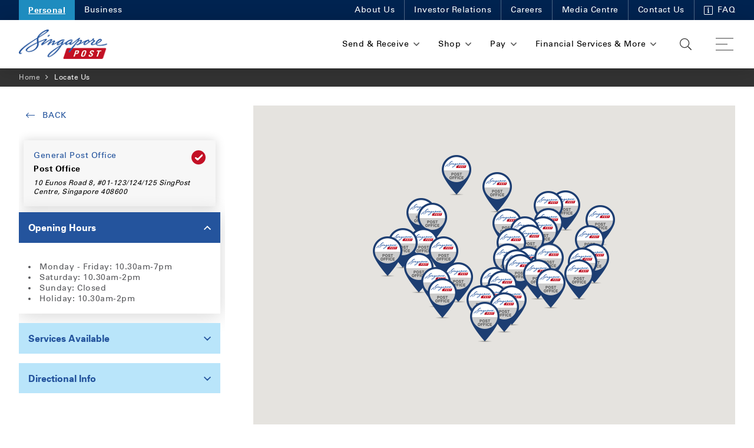

--- FILE ---
content_type: text/html; charset=UTF-8
request_url: https://www.singpost.com/locate-us?search=Bukit%20Merah%20Central
body_size: 21130
content:
<!DOCTYPE html>
<html lang="en" dir="ltr" prefix="content: http://purl.org/rss/1.0/modules/content/  dc: http://purl.org/dc/terms/  foaf: http://xmlns.com/foaf/0.1/  og: http://ogp.me/ns#  rdfs: http://www.w3.org/2000/01/rdf-schema#  schema: http://schema.org/  sioc: http://rdfs.org/sioc/ns#  sioct: http://rdfs.org/sioc/types#  skos: http://www.w3.org/2004/02/skos/core#  xsd: http://www.w3.org/2001/XMLSchema# ">
	<head>
		<meta charset="utf-8" />
<script> 
		var recaptchaNode;
		var recaptchaSidebar;
		var recaptchaFpcNode, recaptchaFpcNode2, recaptchaFpcNode3;
		var recaptchaCPNode, recaptchaCPNode2, recaptchaCPNode3;
		var recaptchaRRNode, recaptchaLocateNode;
		var recaptchaTnt;
		var onloadRecaptchaCallback = function (token) {
			
			if(jQuery('form').find('#recaptcha-node').length){
				recaptchaNode = grecaptcha.render('recaptcha-node', {
				    'sitekey': '6Le0nCYUAAAAAKmitkz0WR_emh7-ItKkkTZZiPGv',
			        'callback' : function(){
			            jQuery('form[data-recaptcha-submit=true]').submit();
			        }
				});
			}
			
			if(jQuery('form').find('#recaptcha-str').length){
				recaptchaFpcNode = grecaptcha.render('recaptcha-str', {
				    'sitekey': '6Le0nCYUAAAAAKmitkz0WR_emh7-ItKkkTZZiPGv',
			        'callback' : function(){
			            jQuery('form[data-recaptcha-submit=true]').submit();
			        }
				});
			}
			
			if(jQuery('form').find('#recaptcha-lm').length){
				recaptchaFpcNode2 = grecaptcha.render('recaptcha-lm', {
				    'sitekey': '6Le0nCYUAAAAAKmitkz0WR_emh7-ItKkkTZZiPGv',
			        'callback' : function(){
			            jQuery('form[data-recaptcha-submit=true]').submit();
			        }
				});
			}
			
			if(jQuery('form').find('#recaptcha-po').length){
				recaptchaFpcNode3 = grecaptcha.render('recaptcha-po', {
				    'sitekey': '6Le0nCYUAAAAAKmitkz0WR_emh7-ItKkkTZZiPGv',
			        'callback' : function(){
			            jQuery('form[data-recaptcha-submit=true]').submit();
			        }
				});
			}
			
			if(jQuery('form').find('#recaptcha-cmail').length){
				recaptchaCPNode = grecaptcha.render('recaptcha-cmail', {
				    'sitekey': '6Le0nCYUAAAAAKmitkz0WR_emh7-ItKkkTZZiPGv',
			        'callback' : function(){
			            jQuery('form[data-recaptcha-submit=true]').submit();
			        }
				});
			}
			
			if(jQuery('form').find('#recaptcha-cpackage').length){
				recaptchaCPNode2 = grecaptcha.render('recaptcha-cpackage', {
				    'sitekey': '6Le0nCYUAAAAAKmitkz0WR_emh7-ItKkkTZZiPGv',
			        'callback' : function(){
			            jQuery('form[data-recaptcha-submit=true]').submit();
			        }
				});
			}
			
			if(jQuery('form').find('#recaptcha-coversea').length){
				recaptchaCPNode3 = grecaptcha.render('recaptcha-coversea', {
				    'sitekey': '6Le0nCYUAAAAAKmitkz0WR_emh7-ItKkkTZZiPGv',
			        'callback' : function(){
			            jQuery('form[data-recaptcha-submit=true]').submit();
			        }
				});
			}
			
			if(jQuery('form').find('#recaptcha-redirect').length){
				recaptchaRRNode = grecaptcha.render('recaptcha-redirect', {
				    'sitekey': '6Le0nCYUAAAAAKmitkz0WR_emh7-ItKkkTZZiPGv',
			        'callback' : function(){
			            jQuery('form[data-recaptcha-submit=true]').submit();
			        }
				});
			}
			
			if(jQuery('form').find('#recaptcha-locate-us').length){
				recaptchaLocateNode = grecaptcha.render('recaptcha-locate-us', {
				    'sitekey': '6Le0nCYUAAAAAKmitkz0WR_emh7-ItKkkTZZiPGv',
			        'callback' : function(){
			            jQuery('form[data-recaptcha-submit=true]').submit();
			        }
				});
			}
			    
			if(jQuery('form').find('#recaptcha-side').length){
			    recaptchaSidebar = grecaptcha.render('recaptcha-side', {
			        'sitekey': '6Le0nCYUAAAAAKmitkz0WR_emh7-ItKkkTZZiPGv',
			        'callback' : function(){
			            jQuery('form[data-recaptcha-submit=true]').submit();
			        }
			    });
			}
			
			if(jQuery('form').find('#recaptcha-track-and-trace').length){
				recaptchaTnt = grecaptcha.render('recaptcha-track-and-trace', {
				    'sitekey': '6Le0nCYUAAAAAKmitkz0WR_emh7-ItKkkTZZiPGv',
			        'callback' : function(){
			            jQuery('form[data-recaptcha-submit=true]').submit();
			        }
				});
			} 
		};
    </script>
<link rel="icon" href="/sites/default/files/favicon.ico" />
<link rel="mask-icon" href="/sites/default/files/favicon.svg" />
<meta property="og:site_name" content="Singapore Post" />
<script>(function(w,d,s,l,i){w[l]=w[l]||[];w[l].push({'gtm.start': new Date().getTime(),event:'gtm.js'});var f=d.getElementsByTagName(s)[0], j=d.createElement(s),dl=l!='dataLayer'?'&amp;l='+l:'';j.async=true;j.src= 'https://www.googletagmanager.com/gtm.js?id='+i+dl;f.parentNode.insertBefore(j,f); })(window,document,'script','dataLayer','GTM-NDH4JMR');</script>
<script defer async src="https://www.googletagmanager.com/gtag/js?id=G-SCEGXW8L9K"></script>
<script>window.dataLayer = window.dataLayer || []; function gtag(){dataLayer.push(arguments);} gtag('js', new Date()); gtag('config', 'G-SCEGXW8L9K');</script>
<script>

(function(h,o,t,j,a,r){
h.hj=h.hj||function(){(h.hj.q=h.hj.q||[]).push(arguments)};
h._hjSettings={hjid:3128622,hjsv:6};
a=o.getElementsByTagName('head')[0];
r=o.createElement('script');r.async=1;
r.src=t+h._hjSettings.hjid+j+h._hjSettings.hjsv;
a.appendChild(r);
})(window,document,'https://static.hotjar.com/c/hotjar-','.js?sv=');
</script>
<meta name="Generator" content="Drupal 9 (https://www.drupal.org)" />
<meta name="MobileOptimized" content="width" />
<meta name="HandheldFriendly" content="true" />
<meta name="viewport" content="width=device-width, initial-scale=1.0" />

																									<title> Locate Us | Singapore Post </title>
						<link rel="stylesheet" media="all" href="/core/assets/vendor/jquery.ui/themes/base/core.css?t970cb" />
<link rel="stylesheet" media="all" href="/core/assets/vendor/jquery.ui/themes/base/autocomplete.css?t970cb" />
<link rel="stylesheet" media="all" href="/core/assets/vendor/jquery.ui/themes/base/menu.css?t970cb" />
<link rel="stylesheet" media="all" href="/core/themes/stable/css/system/components/ajax-progress.module.css?t970cb" />
<link rel="stylesheet" media="all" href="/core/themes/stable/css/system/components/align.module.css?t970cb" />
<link rel="stylesheet" media="all" href="/core/themes/stable/css/system/components/autocomplete-loading.module.css?t970cb" />
<link rel="stylesheet" media="all" href="/core/themes/stable/css/system/components/fieldgroup.module.css?t970cb" />
<link rel="stylesheet" media="all" href="/core/themes/stable/css/system/components/container-inline.module.css?t970cb" />
<link rel="stylesheet" media="all" href="/core/themes/stable/css/system/components/clearfix.module.css?t970cb" />
<link rel="stylesheet" media="all" href="/core/themes/stable/css/system/components/details.module.css?t970cb" />
<link rel="stylesheet" media="all" href="/core/themes/stable/css/system/components/hidden.module.css?t970cb" />
<link rel="stylesheet" media="all" href="/core/themes/stable/css/system/components/item-list.module.css?t970cb" />
<link rel="stylesheet" media="all" href="/core/themes/stable/css/system/components/js.module.css?t970cb" />
<link rel="stylesheet" media="all" href="/core/themes/stable/css/system/components/nowrap.module.css?t970cb" />
<link rel="stylesheet" media="all" href="/core/themes/stable/css/system/components/position-container.module.css?t970cb" />
<link rel="stylesheet" media="all" href="/core/themes/stable/css/system/components/progress.module.css?t970cb" />
<link rel="stylesheet" media="all" href="/core/themes/stable/css/system/components/reset-appearance.module.css?t970cb" />
<link rel="stylesheet" media="all" href="/core/themes/stable/css/system/components/resize.module.css?t970cb" />
<link rel="stylesheet" media="all" href="/core/themes/stable/css/system/components/sticky-header.module.css?t970cb" />
<link rel="stylesheet" media="all" href="/core/themes/stable/css/system/components/system-status-counter.css?t970cb" />
<link rel="stylesheet" media="all" href="/core/themes/stable/css/system/components/system-status-report-counters.css?t970cb" />
<link rel="stylesheet" media="all" href="/core/themes/stable/css/system/components/system-status-report-general-info.css?t970cb" />
<link rel="stylesheet" media="all" href="/core/themes/stable/css/system/components/tabledrag.module.css?t970cb" />
<link rel="stylesheet" media="all" href="/core/themes/stable/css/system/components/tablesort.module.css?t970cb" />
<link rel="stylesheet" media="all" href="/core/themes/stable/css/system/components/tree-child.module.css?t970cb" />
<link rel="stylesheet" media="all" href="/core/assets/vendor/jquery.ui/themes/base/theme.css?t970cb" />
<link rel="stylesheet" media="all" href="/libraries/fontawesome/css/all.min.css?t970cb" />
<link rel="stylesheet" media="all" href="/libraries/fontawesome/css/fontawesome.min.css?t970cb" />
<link rel="stylesheet" media="all" href="/modules/contrib/search_api_autocomplete/css/search_api_autocomplete.css?t970cb" />
<link rel="stylesheet" media="all" href="/core/themes/stable/css/core/assets/vendor/normalize-css/normalize.css?t970cb" />
<link rel="stylesheet" media="all" href="/core/themes/stable/css/core/normalize-fixes.css?t970cb" />
<link rel="stylesheet" media="all" href="/themes/singpostd9/assets/vendor/bootstrap/css/bootstrap.min.css?t970cb" />
<link rel="stylesheet" media="all" href="/themes/singpostd9/assets/vendor/lineawesome/css/line-awesome.min.css?t970cb" />
<link rel="stylesheet" media="all" href="/themes/singpostd9/assets/vendor/select2/css/select2.min.css?t970cb" />
<link rel="stylesheet" media="all" href="/core/themes/classy/css/components/action-links.css?t970cb" />
<link rel="stylesheet" media="all" href="/core/themes/classy/css/components/breadcrumb.css?t970cb" />
<link rel="stylesheet" media="all" href="/core/themes/classy/css/components/button.css?t970cb" />
<link rel="stylesheet" media="all" href="/core/themes/classy/css/components/collapse-processed.css?t970cb" />
<link rel="stylesheet" media="all" href="/core/themes/classy/css/components/container-inline.css?t970cb" />
<link rel="stylesheet" media="all" href="/core/themes/classy/css/components/details.css?t970cb" />
<link rel="stylesheet" media="all" href="/core/themes/classy/css/components/exposed-filters.css?t970cb" />
<link rel="stylesheet" media="all" href="/core/themes/classy/css/components/field.css?t970cb" />
<link rel="stylesheet" media="all" href="/core/themes/classy/css/components/form.css?t970cb" />
<link rel="stylesheet" media="all" href="/core/themes/classy/css/components/icons.css?t970cb" />
<link rel="stylesheet" media="all" href="/core/themes/classy/css/components/inline-form.css?t970cb" />
<link rel="stylesheet" media="all" href="/core/themes/classy/css/components/item-list.css?t970cb" />
<link rel="stylesheet" media="all" href="/core/themes/classy/css/components/link.css?t970cb" />
<link rel="stylesheet" media="all" href="/core/themes/classy/css/components/links.css?t970cb" />
<link rel="stylesheet" media="all" href="/core/themes/classy/css/components/menu.css?t970cb" />
<link rel="stylesheet" media="all" href="/core/themes/classy/css/components/more-link.css?t970cb" />
<link rel="stylesheet" media="all" href="/core/themes/classy/css/components/pager.css?t970cb" />
<link rel="stylesheet" media="all" href="/core/themes/classy/css/components/tabledrag.css?t970cb" />
<link rel="stylesheet" media="all" href="/core/themes/classy/css/components/tableselect.css?t970cb" />
<link rel="stylesheet" media="all" href="/core/themes/classy/css/components/tablesort.css?t970cb" />
<link rel="stylesheet" media="all" href="/core/themes/classy/css/components/tabs.css?t970cb" />
<link rel="stylesheet" media="all" href="/core/themes/classy/css/components/textarea.css?t970cb" />
<link rel="stylesheet" media="all" href="/core/themes/classy/css/components/ui-dialog.css?t970cb" />
<link rel="stylesheet" media="all" href="/core/themes/classy/css/components/messages.css?t970cb" />
<link rel="stylesheet" media="all" href="/core/themes/classy/css/components/progress.css?t970cb" />
<link rel="stylesheet" media="all" href="/themes/singpostd9/assets/css/bootstrap.min.css?t970cb" />
<link rel="stylesheet" media="all" href="/themes/singpostd9/assets/css/slick.css?t970cb" />
<link rel="stylesheet" media="all" href="/themes/singpostd9/assets/css/slick-theme.css?t970cb" />
<link rel="stylesheet" media="all" href="/themes/singpostd9/assets/css/style.css?t970cb" />
<link rel="stylesheet" media="all" href="/themes/singpostd9/assets/css/custom-style.css?t970cb" />

				</head>
				<body class="path-locate-us">
										
					  <div class="dialog-off-canvas-main-canvas" data-off-canvas-main-canvas>
    <header class="sgp-header"><div class="sgp-header__top-nav"><div class="content-wrapper"><div class="sgp-header__top-items"><a class="sgp-header__top-links" href="/" title="Personal">Personal</a><a class="sgp-header__top-links" href="/business" title="Business">Business</a></div><div class="sgp-header__top-items sgp-header__top-items--about-link"><div class="sgp-header__top-items sgp-header__top-items--about-link"><a class="sgp-header__top-links" href="/about-us" title="About Us">About Us </a><a class="sgp-header__top-links" href="/about-us/investor-relations" title="Investor Relations">Investor Relations</a><a class="sgp-header__top-links" href="/about-us/careers" title="Careers">Careers </a><a class="sgp-header__top-links" href="/about-us/media-centre" title="Media Centre">Media Centre </a><a class="sgp-header__top-links" href="/contact-us" title="Contact Us">Contact Us </a><a class="sgp-header__top-links" href="/support-centre" title="FAQ"><svg viewbox="0 0 12.25 12.25" xmlns="http://www.w3.org/2000/svg"><path d="M10.938-11.375a1.266,1.266,0,0,1,.93.383,1.266,1.266,0,0,1,.383.93V-.437a1.266,1.266,0,0,1-.383.93,1.266,1.266,0,0,1-.93.383H1.313A1.266,1.266,0,0,1,.383.492,1.266,1.266,0,0,1,0-.437v-9.625a1.266,1.266,0,0,1,.383-.93,1.266,1.266,0,0,1,.93-.383ZM11.375-.437v-9.625a.426.426,0,0,0-.123-.314.426.426,0,0,0-.314-.123H1.313A.426.426,0,0,0,1-10.377a.426.426,0,0,0-.123.314V-.437A.426.426,0,0,0,1-.123.426.426,0,0,0,1.313,0h9.625a.426.426,0,0,0,.314-.123A.426.426,0,0,0,11.375-.437ZM5.141-2.625a.316.316,0,0,0-.232.1.316.316,0,0,0-.1.232v.219a.316.316,0,0,0,.1.232.316.316,0,0,0,.232.1H7.109a.316.316,0,0,0,.232-.1.316.316,0,0,0,.1-.232V-2.3a.316.316,0,0,0-.1-.232.316.316,0,0,0-.232-.1H6.781V-6.453a.316.316,0,0,0-.1-.232.316.316,0,0,0-.232-.1H5.141a.316.316,0,0,0-.232.1.316.316,0,0,0-.1.232v.219a.316.316,0,0,0,.1.232.316.316,0,0,0,.232.1h.328v3.281Zm.984-6.562a.841.841,0,0,1,.615.26A.841.841,0,0,1,7-8.312a.841.841,0,0,1-.26.615.841.841,0,0,1-.615.26A.841.841,0,0,1,5.51-7.7a.841.841,0,0,1-.26-.615.841.841,0,0,1,.26-.615A.841.841,0,0,1,6.125-9.187Z" fill="#fff" transform="translate(0 11.375)"></path></svg> FAQ </a></div><style type="text/css">.sgp-header__top-items--about-link .sgp-header__top-links{
		border-right: 1px solid rgba(255,255,255,0.3);
	}
	.sgp-header__top-items--about-link .sgp-header__top-links:last-child{
		border-right: none;
	}
</style></div></div></div><div class="sgp-header__nav"><div class="content-wrapper"><!--<div class="region region-navigation d-flex align-items-center w-100"> 11/02/2022--><a class="sgp-header__logo-link" href="/" title="Singapore Post" rel="home"><img src="/themes/singpostd9/logo.png" class="sgp-header__logo" alt="Singapore Post"/></a><ul class="sgp-header__menu-sec"><li class="sgp-header__drop-menu"><a class="sgp-header__head-menu-link" href="/send-receive" target="_self" title="Send &amp; Receive"><span class="sgp-header__drop-menu-item">Send &amp; Receive<svg class="sgp-header__drop-menu-icon" viewbox="0 0 10 5.938" xmlns="http://www.w3.org/2000/svg"><path d="M4.75-3.125H4.719A.457.457,0,0,0,5-3.031a.457.457,0,0,0,.281-.094L9.906-7.719A.435.435,0,0,0,10-7.984a.435.435,0,0,0-.094-.266l-.625-.625A.457.457,0,0,0,9-8.969a.338.338,0,0,0-.25.094L5-5.156,1.25-8.875A.338.338,0,0,0,1-8.969a.457.457,0,0,0-.281.094L.094-8.25A.435.435,0,0,0,0-7.984a.373.373,0,0,0,.125.266Z" fill="#555" transform="translate(0 8.969)"></path></svg></span></a><ul class="sgp-header__menu-drop"><li class="sgp-header__menu-drop-col"><ul class="sgp-header__menu-drop-inner"><li class="sgp-header__menu-drop-inner-item"><div class="sgp-header__menu-drop-link sgp-header__menu-drop-link--tab active"><a class="sgp-header__menu-drop-link sgp-header__level-2" href="/send-receive/send-within-singapore" target="_self" title="Sending within Singapore">Sending within Singapore<svg height="8.75" viewbox="0 0 5.195 8.75" width="5.195" xmlns="http://www.w3.org/2000/svg"><path d="M5.141-5.031V-5a.4.4,0,0,0,.082-.246A.4.4,0,0,0,5.141-5.5L1.121-9.543a.381.381,0,0,0-.232-.082.381.381,0,0,0-.232.082L.109-9a.4.4,0,0,0-.082.246.3.3,0,0,0,.082.219L3.363-5.25.109-1.969a.3.3,0,0,0-.082.219A.4.4,0,0,0,.109-1.5l.547.547a.381.381,0,0,0,.232.082.327.327,0,0,0,.232-.109Z" transform="translate(-0.027 9.625)"></path></svg></a></div><ul class="sgp-header__menu-drop-sub d-none"><li><a class="sgp-header__menu-drop-link" data-io="4" href="/send-receive/sending-within-singapore/registered-service-singapore" target="_self" title="Registered Service (Singapore)">Registered Service (Singapore)</a></li><li><a class="sgp-header__menu-drop-link" data-io="4" href="/send-receive/sending-within-singapore/mail-services-local" target="_self" title="Mail Services (Local)">Mail Services (Local)</a></li><li><a class="sgp-header__menu-drop-link" data-io="4" href="/singpostatmyblock" target="_self" title="SingPost@MyBlock">SingPost@MyBlock</a></li><li><a class="sgp-header__menu-drop-link" data-io="4" href="/send-receive/sending-within-singapore/tracked-services" target="_self" title="Tracked Services">Tracked Services</a></li><li><a class="sgp-header__menu-drop-link" data-io="4" href="/send-receive/sending-within-singapore/postage-paid-products" target="_self" title="Postage-paid Products">Postage-paid Products</a></li><li><a class="sgp-header__menu-drop-link" data-io="4" href="/send-receive/sending-within-singapore/speedpost-singapore-delivery/speedpost-standard" target="_self" title="Speedpost Singapore Delivery">Speedpost Singapore Delivery</a></li></ul></li><li class="sgp-header__menu-drop-inner-item"><div class="sgp-header__menu-drop-link sgp-header__menu-drop-link--tab"><a class="sgp-header__menu-drop-link sgp-header__level-2" href="/send-receive/send-overseas" target="_self" title="Sending Overseas">Sending Overseas<svg height="8.75" viewbox="0 0 5.195 8.75" width="5.195" xmlns="http://www.w3.org/2000/svg"><path d="M5.141-5.031V-5a.4.4,0,0,0,.082-.246A.4.4,0,0,0,5.141-5.5L1.121-9.543a.381.381,0,0,0-.232-.082.381.381,0,0,0-.232.082L.109-9a.4.4,0,0,0-.082.246.3.3,0,0,0,.082.219L3.363-5.25.109-1.969a.3.3,0,0,0-.082.219A.4.4,0,0,0,.109-1.5l.547.547a.381.381,0,0,0,.232.082.327.327,0,0,0,.232-.109Z" transform="translate(-0.027 9.625)"></path></svg></a></div><ul class="sgp-header__menu-drop-sub d-none"><li><a class="sgp-header__menu-drop-link" data-io="4" href="/send-receive/send-overseas/ordinary-mail-overseas" target="_self" title="Ordinary Mail (Overseas)">Ordinary Mail (Overseas)</a></li><li><a class="sgp-header__menu-drop-link" data-io="4" href="/send-receive/sending-overseas/registered-service-international" target="_self" title="Registered Service (International)">Registered Service (International)</a></li><li><a class="sgp-header__menu-drop-link" data-io="4" href="/send-receive/sending-overseas/speedpost-international-delivery" target="_self" title="Speedpost International Delivery">Speedpost International Delivery</a></li><li><a class="sgp-header__menu-drop-link" data-io="4" href="/declaration" target="_self" title="Declaration">Declaration</a></li></ul></li><li class="sgp-header__menu-drop-inner-item"><div class="sgp-header__menu-drop-link sgp-header__menu-drop-link--tab"><a class="sgp-header__menu-drop-link sgp-header__level-2" href="/send-receive/receive-mail-parcel" target="_self" title="Receive Mail / Parcel">Receive Mail / Parcel<svg height="8.75" viewbox="0 0 5.195 8.75" width="5.195" xmlns="http://www.w3.org/2000/svg"><path d="M5.141-5.031V-5a.4.4,0,0,0,.082-.246A.4.4,0,0,0,5.141-5.5L1.121-9.543a.381.381,0,0,0-.232-.082.381.381,0,0,0-.232.082L.109-9a.4.4,0,0,0-.082.246.3.3,0,0,0,.082.219L3.363-5.25.109-1.969a.3.3,0,0,0-.082.219A.4.4,0,0,0,.109-1.5l.547.547a.381.381,0,0,0,.232.082.327.327,0,0,0,.232-.109Z" transform="translate(-0.027 9.625)"></path></svg></a></div><ul class="sgp-header__menu-drop-sub d-none"><li><a class="sgp-header__menu-drop-link" data-io="4" href="/send-receive/receive-mail-parcel/privy" target="_self" title="PRIVY">PRIVY</a></li><li><a class="sgp-header__menu-drop-link" data-io="4" href="/send-receive/receive-mail-parcel/rent-po-box" target="_self" title=" Rent a P.O. Box">Rent a P.O. Box</a></li><li><a class="sgp-header__menu-drop-link" data-io="4" href="/send-receive/receive-mail-parcel/mail-retention-service" target="_self" title="Mail Retention Service">Mail Retention Service</a></li><li><a class="sgp-header__menu-drop-link" data-io="4" href="/send-receive/receive-mail-parcel/mail-redirection-service" target="_self" title="Mail Redirection Service">Mail Redirection Service</a></li><li><a class="sgp-header__menu-drop-link" data-io="4" href="/send-receive/receive-mail-parcel/my-mail-box-residential" target="_self" title="My Mail Box (Residential)">My Mail Box (Residential)</a></li><!--<li><a class="sgp-header__menu-drop-link" data-io="4" href="/send-receive/receive-mail-parcel/holdbox" target="_self" title="HoldBox">HoldBox</a></li><li><a class="sgp-header__menu-drop-link" data-io="4" href="/send-receive/receive-mail-parcel/hold-mail-service" target="_self" title="Hold Mail Service">Hold Mail Service</a></li>--><li><a class="sgp-header__menu-drop-link" data-io="4" href="/send-receive/receive-mail-parcel/collection-points" target="_self" title="Collection Points">Collection Points</a></li><!-- <li><a class="sgp-header__menu-drop-link" data-io="4" href="/send-receive/receive-mail-parcel/speedpost-at-changi" target="_self" title="Speedpost@Changi">Speedpost@Changi</a></li> --></ul></li><li class="sgp-header__menu-drop-inner-item"><a class="sgp-header__menu-drop-link sgp-header__level-2" data-io="2" href="/send-receive/service-announcements" target="_self" title="Service Announcements">Service Announcements</a></li><li class="sgp-header__menu-drop-inner-item"><a class="sgp-header__menu-drop-link sgp-header__level-2" data-io="3" href="/send-receive/sending-within-singapore/delivery-rates" target="_self" title="Delivery Rates">Delivery Rates</a></li><li class="sgp-header__menu-drop-inner-item"><a class="sgp-header__menu-drop-link sgp-header__level-2" data-io="3" href="/rate-calculator" target="_self" title="Rate Calculator">Rate Calculator</a></li></ul></li><li class="sgp-header__menu-drop-col sgp-header__menu-drop-col--tab-expan active"><ul class="sgp-header__menu-drop-sub"><li><a class="sgp-header__menu-drop-link" data-io="4" href="/send-receive/sending-within-singapore/registered-service-singapore" target="_self" title="Registered Service (Singapore)">Registered Service (Singapore)</a></li><li><a class="sgp-header__menu-drop-link" data-io="4" href="/send-receive/sending-within-singapore/mail-services-local" target="_self" title="Mail Services (Local)">Mail Services (Local)</a></li><li><a class="sgp-header__menu-drop-link" data-io="4" href="/send-receive/sending-within-singapore/tracked-services" target="_self" title="Tracked Services">Tracked Services</a></li><li><a class="sgp-header__menu-drop-link" data-io="4" href="/send-receive/sending-within-singapore/postage-paid-products" target="_self" title="Postage-paid Products">Postage-paid Products</a></li><li><a class="sgp-header__menu-drop-link" data-io="4" href="/send-receive/sending-within-singapore/speedpost-singapore-delivery/speedpost-standard" target="_self" title="Speedpost Singapore Delivery">Speedpost Singapore Delivery</a></li></ul></li><li class="sgp-header__menu-drop-col sgp-header__menu-drop-col--bg-img" style="background-image: url(/sites/default/files/upload/menu-image/send-receive-menu-img.jpg);">&nbsp;</li></ul></li><li class="sgp-header__drop-menu"><a class="sgp-header__head-menu-link" href="https://shop.singpost.com" target="_self" title="Shop"><span class="sgp-header__drop-menu-item">Shop<svg class="sgp-header__drop-menu-icon" viewbox="0 0 10 5.938" xmlns="http://www.w3.org/2000/svg"><path d="M4.75-3.125H4.719A.457.457,0,0,0,5-3.031a.457.457,0,0,0,.281-.094L9.906-7.719A.435.435,0,0,0,10-7.984a.435.435,0,0,0-.094-.266l-.625-.625A.457.457,0,0,0,9-8.969a.338.338,0,0,0-.25.094L5-5.156,1.25-8.875A.338.338,0,0,0,1-8.969a.457.457,0,0,0-.281.094L.094-8.25A.435.435,0,0,0,0-7.984a.373.373,0,0,0,.125.266Z" fill="#555" transform="translate(0 8.969)"></path></svg></span></a><ul class="sgp-header__menu-drop"><li class="sgp-header__menu-drop-col"><ul class="sgp-header__menu-drop-inner"><li class="sgp-header__menu-drop-inner-item"><a class="sgp-header__menu-drop-link sgp-header__level-2" data-io="3" href="https://shop.singpost.com/" rel="noopener noreferrer" target="_blank" title="Stamps and Gifts">Stamps and Gifts</a></li><li class="sgp-header__menu-drop-inner-item"><a class="sgp-header__menu-drop-link sgp-header__level-2" data-io="3" href="/shop/packing-materials-post-office" target="_self" title="Packing Materials">Packing Materials</a></li><li class="sgp-header__menu-drop-inner-item"><a class="sgp-header__menu-drop-link sgp-header__level-2" data-io="3" href="https://vpost.com/" rel="noopener noreferrer" target="_blank" title="vPost">vPost</a></li></ul></li><li class="sgp-header__menu-drop-col sgp-header__menu-drop-col--two sgp-header__menu-drop-col--bg-img" style="background-image: url(/sites/default/files/2022-12/SP_PackingMaterials_DigitalBanner_ver2.png);">&nbsp;</li></ul></li><li class="sgp-header__drop-menu"><a class="sgp-header__head-menu-link" href="/pay" target="_self" title=" Pay"><span class="sgp-header__drop-menu-item"> Pay<svg class="sgp-header__drop-menu-icon" viewbox="0 0 10 5.938" xmlns="http://www.w3.org/2000/svg"><path d="M4.75-3.125H4.719A.457.457,0,0,0,5-3.031a.457.457,0,0,0,.281-.094L9.906-7.719A.435.435,0,0,0,10-7.984a.435.435,0,0,0-.094-.266l-.625-.625A.457.457,0,0,0,9-8.969a.338.338,0,0,0-.25.094L5-5.156,1.25-8.875A.338.338,0,0,0,1-8.969a.457.457,0,0,0-.281.094L.094-8.25A.435.435,0,0,0,0-7.984a.373.373,0,0,0,.125.266Z" fill="#555" transform="translate(0 8.969)"></path></svg></span></a><ul class="sgp-header__menu-drop"><li class="sgp-header__menu-drop-col"><ul class="sgp-header__menu-drop-inner"><li class="sgp-header__menu-drop-inner-item"><a class="sgp-header__menu-drop-link sgp-header__level-2" data-io="3" href="/pay/creditcard-loans" target="_self" title="Credit Card &amp; Loans">Credit Card &amp; Loans</a></li><!--<li class="sgp-header__menu-drop-inner-item"><a class="sgp-header__menu-drop-link sgp-header__level-2" data-io="3" href="/pay/education-bills" target="_self" title="Education">Education</a></li>--><li class="sgp-header__menu-drop-inner-item"><a class="sgp-header__menu-drop-link sgp-header__level-2" data-io="3" href="/pay/government-fines" target="_self" title="Government Fines">Government Fines</a></li><li class="sgp-header__menu-drop-inner-item"><a class="sgp-header__menu-drop-link sgp-header__level-2" data-io="3" href="/pay/government-bills" target="_self" title="Government Bills">Government Bills</a></li><li class="sgp-header__menu-drop-inner-item"><a class="sgp-header__menu-drop-link sgp-header__level-2" data-io="3" href="/gst-duty-prepayment" target="_self" title="Telco">GST &amp; Duty</a></li><li class="sgp-header__menu-drop-inner-item"><a class="sgp-header__menu-drop-link sgp-header__level-2" data-io="3" href="/pay/healthcare-bills" target="_self" title="Healthcare">Healthcare</a></li><!--<li class="sgp-header__menu-drop-inner-item"><a class="sgp-header__menu-drop-link sgp-header__level-2" data-io="3" href="/pay/insurance-bills" target="_self" title="Insurance">Insurance</a></li>--></ul></li><li class="sgp-header__menu-drop-col"><ul class="sgp-header__menu-drop-inner"><li class="sgp-header__menu-drop-inner-item"><a class="sgp-header__menu-drop-link sgp-header__level-2" data-io="3" href="/pay/telco-bills" target="_self" title="Telco">Telco</a></li><li class="sgp-header__menu-drop-inner-item"><a class="sgp-header__menu-drop-link sgp-header__level-2" data-io="3" href="/pay/top-ups" target="_self" title=" Top-Ups">Top-Ups</a></li><li class="sgp-header__menu-drop-inner-item"><a class="sgp-header__menu-drop-link sgp-header__level-2" data-io="3" href="/pay/towncouncil-bills" target="_self" title="Town Council">Town Council</a></li><li class="sgp-header__menu-drop-inner-item"><a class="sgp-header__menu-drop-link sgp-header__level-2" data-io="3" href="/pay/utility-bills" target="_self" title="Utilities">Utilities</a></li><li class="sgp-header__menu-drop-inner-item"><a class="sgp-header__menu-drop-link sgp-header__level-2" data-io="3" href="/pay/other-bills" target="_self" title="Others">Others</a></li></ul></li><li class="sgp-header__menu-drop-col sgp-header__menu-drop-col--bg-img" style="background-image: url(/sites/default/files/2022-05/SAM_PaymentSolution_DigitalBanner_W249x322_ver2.png);">&nbsp;</li></ul></li><li class="sgp-header__drop-menu"><a class="sgp-header__head-menu-link" href="/more-services" target="_self" title="Financial Services &amp; More"><span class="sgp-header__drop-menu-item">Financial Services &amp; More<svg class="sgp-header__drop-menu-icon" viewbox="0 0 10 5.938" xmlns="http://www.w3.org/2000/svg"><path d="M4.75-3.125H4.719A.457.457,0,0,0,5-3.031a.457.457,0,0,0,.281-.094L9.906-7.719A.435.435,0,0,0,10-7.984a.435.435,0,0,0-.094-.266l-.625-.625A.457.457,0,0,0,9-8.969a.338.338,0,0,0-.25.094L5-5.156,1.25-8.875A.338.338,0,0,0,1-8.969a.457.457,0,0,0-.281.094L.094-8.25A.435.435,0,0,0,0-7.984a.373.373,0,0,0,.125.266Z" fill="#555" transform="translate(0 8.969)"></path></svg></span></a><ul class="sgp-header__menu-drop"><li class="sgp-header__menu-drop-col"><ul class="sgp-header__menu-drop-inner"><li class="sgp-header__menu-drop-inner-item"><div class="sgp-header__menu-drop-link sgp-header__menu-drop-link--tab"><a class="sgp-header__menu-drop-link sgp-header__level-2" href="/other-services/financial-services" target="_self" title="Financial Services">Financial Services<svg height="8.75" viewbox="0 0 5.195 8.75" width="5.195" xmlns="http://www.w3.org/2000/svg"><path d="M5.141-5.031V-5a.4.4,0,0,0,.082-.246A.4.4,0,0,0,5.141-5.5L1.121-9.543a.381.381,0,0,0-.232-.082.381.381,0,0,0-.232.082L.109-9a.4.4,0,0,0-.082.246.3.3,0,0,0,.082.219L3.363-5.25.109-1.969a.3.3,0,0,0-.082.219A.4.4,0,0,0,.109-1.5l.547.547a.381.381,0,0,0,.232.082.327.327,0,0,0,.232-.109Z" transform="translate(-0.027 9.625)"></path></svg></a></div><ul class="sgp-header__menu-drop-sub d-none"><li><a class="sgp-header__menu-drop-link" data-io="4" href="/more-services/financial-services/hsbclife" target="_self" title="HSBC Life Insurance Solutions">HSBC Life Insurance Solutions</a></li><!--<li><a class="sgp-header__menu-drop-link" data-io="4" href="/more-services/financial-services/standard-chartered-business-instalment-loan" target="_self" title="Standard Chartered Business Instalment Loan">Standard Chartered Business Instalment Loan</a></li>--><!--<li><a class="sgp-header__menu-drop-link" data-io="4" href="/more-services/financial-services/standard-chartered-singpost-spree-credit-card" target="_self" title="Standard Chartered SingPost Spree Credit Card">Standard Chartered SingPost Spree Credit Card</a></li>--></ul></li><li class="sgp-header__menu-drop-inner-item"><div class="sgp-header__menu-drop-link sgp-header__menu-drop-link--tab"><a class="sgp-header__menu-drop-link sgp-header__level-2" href="/other-services/applications-collections" target="_self" title="Applications / Collections">Applications / Collections<svg height="8.75" viewbox="0 0 5.195 8.75" width="5.195" xmlns="http://www.w3.org/2000/svg"><path d="M5.141-5.031V-5a.4.4,0,0,0,.082-.246A.4.4,0,0,0,5.141-5.5L1.121-9.543a.381.381,0,0,0-.232-.082.381.381,0,0,0-.232.082L.109-9a.4.4,0,0,0-.082.246.3.3,0,0,0,.082.219L3.363-5.25.109-1.969a.3.3,0,0,0-.082.219A.4.4,0,0,0,.109-1.5l.547.547a.381.381,0,0,0,.232.082.327.327,0,0,0,.232-.109Z" transform="translate(-0.027 9.625)"></path></svg></a></div><ul class="sgp-header__menu-drop-sub d-none"><li><a class="sgp-header__menu-drop-link" data-io="4" href="/more-services/applications-collections/civil-aviation-authority-singapore" target="_self" title="Civil Aviation Authority of Singapore (CAAS)">Civil Aviation Authority of Singapore (CAAS)</a></li><!-- <li><a class="sgp-header__menu-drop-link" data-io="4" href="/more-services/applications-collections/credit-bureau" target="_self" title="Credit Bureau">Credit Bureau</a></li> --><li><a class="sgp-header__menu-drop-link" data-io="4" href="/more-services/applications-collections/ica" target="_self" title="Immigration &amp; Checkpoints Authority (ICA)">Immigration &amp; Checkpoints Authority (ICA)</a></li><!--<li><a class="sgp-header__menu-drop-link" data-io="4" href="/more-services/applications-collections/iras" target="_self" title="Inland Revenue Authority of Singapore (IRAS)">Inland Revenue Authority of Singapore (IRAS)</a></li>--></ul></li><!-- <li class="sgp-header__menu-drop-inner-item"><a class="sgp-header__menu-drop-link sgp-header__level-2" data-io="3" href="/more-services/money/posb-dbs" target="_self" title="Money Services">Money Services</a></li> --></ul></li><li class="sgp-header__menu-drop-col sgp-header__menu-drop-col--tab-expan active"><ul class="sgp-header__menu-drop-sub"><li><a class="sgp-header__menu-drop-link" data-io="4" href="/more-services/financial-services/hsbclife" target="_self" title="HSBC Life Insurance Solutions">HSBC Life Insurance Solutions</a></li><!--<li><a class="sgp-header__menu-drop-link" data-io="4" href="/more-services/financial-services/standard-chartered-business-instalment-loan" target="_self" title="Standard Chartered Business Instalment Loan">Standard Chartered Business Instalment Loan</a></li>--><li><a class="sgp-header__menu-drop-link" data-io="4" href="/more-services/financial-services/standard-chartered-singpost-spree-credit-card" target="_self" title="Standard Chartered SingPost Spree Credit Card">Standard Chartered SingPost Spree Credit Card</a></li></ul></li><li class="sgp-header__menu-drop-col sgp-header__menu-drop-col--bg-img" style="background-image: url(/sites/default/files/2022-11/FS_MumDaughter_277x357.jpg);">&nbsp;</li></ul></li></ul><style type="text/css">.sgp-banner__item--only-img::before{background-color: rgba(0,0,0,.009);}
</style><button class="sgp-header__menu-btn-icon sgp-header__menu-btn-icon--search" id="search-dropdown" type="button" data-toggle="dropdown" aria-haspopup="true" aria-expanded="false">
	<svg xmlns="http://www.w3.org/2000/svg" viewbox="0 0 35 35">
		<g transform="translate(22946 24144)"><rect width="35" height="35" transform="translate(-22946 -24144)" fill="none"/><path d="M19.883,1.328A.422.422,0,0,1,20,1.641a.571.571,0,0,1-.117.352l-.391.352a.486.486,0,0,1-.352.156.371.371,0,0,1-.312-.156L13.789-2.7a.371.371,0,0,1-.156-.312V-3.4a8.014,8.014,0,0,1-2.52,1.582,8.02,8.02,0,0,1-2.988.566A7.891,7.891,0,0,1,4.043-2.344,8.209,8.209,0,0,1,1.094-5.293,7.891,7.891,0,0,1,0-9.375a7.891,7.891,0,0,1,1.094-4.082,8.209,8.209,0,0,1,2.949-2.949A7.891,7.891,0,0,1,8.125-17.5a7.891,7.891,0,0,1,4.082,1.094,8.209,8.209,0,0,1,2.949,2.949A7.891,7.891,0,0,1,16.25-9.375a8.02,8.02,0,0,1-.566,2.988A8.014,8.014,0,0,1,14.1-3.867h.391a.486.486,0,0,1,.352.156ZM8.125-2.5a6.767,6.767,0,0,0,3.457-.918,6.773,6.773,0,0,0,2.5-2.5A6.767,6.767,0,0,0,15-9.375a6.767,6.767,0,0,0-.918-3.457,6.773,6.773,0,0,0-2.5-2.5,6.767,6.767,0,0,0-3.457-.918,6.767,6.767,0,0,0-3.457.918,6.773,6.773,0,0,0-2.5,2.5A6.767,6.767,0,0,0,1.25-9.375a6.767,6.767,0,0,0,.918,3.457,6.773,6.773,0,0,0,2.5,2.5A6.767,6.767,0,0,0,8.125-2.5Z" transform="translate(-22938 -24118.5)" fill="#333"/></g>
	</svg>
</button>
<div class="dropdown-menu" aria-labelledby="search-dropdown">
			<form action="/locate-us?search=Bukit%20Merah%20Central" method="post" id="search-api-page-block-form-search-results" accept-charset="UTF-8">
  
<div class="js-form-item form-group js-form-type-search-api-autocomplete form-type-search-api-autocomplete js-form-item-keys form-item-keys form-no-label">
                
    
    
    


	
					<div class="sgp-search-input">
			<input title="Enter the terms you wish to search for." placeholder="Search by keywords" data-drupal-selector="edit-keys" data-search-api-autocomplete-search="search_results" class="form-autocomplete form-text sgp-search__input" data-autocomplete-path="/search_api_autocomplete/search_results" data-msg-maxlength="Search field has a maximum length of 128." type="text" id="edit-keys" name="keys" value="" size="15" maxlength="128"/>
		</div>
	

    



    
    
    
    
</div>


            <input autocomplete="off" data-drupal-selector="form-1jawdjg3vflcwesaesbechouihaswfq-da2amysu68" type="hidden" name="form_build_id" value="form-1jAwdjg3VFlCWESaESbeChouIHAsWfQ__Da2AmySu68" />
    



            <input data-drupal-selector="edit-search-api-page-block-form-search-results" type="hidden" name="form_id" value="search_api_page_block_form_search_results" />
    
<div data-drupal-selector="edit-actions" class="form-actions js-form-wrapper form-wrapper" id="edit-actions--2">
	


        
                    <div class="sgp-search-input">
          
                              
                                             <button class="sgp-search-input__btn"><svg xmlns="http://www.w3.org/2000/svg" viewBox="0 0 35 35"><g transform="translate(22946 24144)"><rect width="35" height="35" transform="translate(-22946 -24144)" fill="none"></rect><path d="M19.883,1.328A.422.422,0,0,1,20,1.641a.571.571,0,0,1-.117.352l-.391.352a.486.486,0,0,1-.352.156.371.371,0,0,1-.312-.156L13.789-2.7a.371.371,0,0,1-.156-.312V-3.4a8.014,8.014,0,0,1-2.52,1.582,8.02,8.02,0,0,1-2.988.566A7.891,7.891,0,0,1,4.043-2.344,8.209,8.209,0,0,1,1.094-5.293,7.891,7.891,0,0,1,0-9.375a7.891,7.891,0,0,1,1.094-4.082,8.209,8.209,0,0,1,2.949-2.949A7.891,7.891,0,0,1,8.125-17.5a7.891,7.891,0,0,1,4.082,1.094,8.209,8.209,0,0,1,2.949,2.949A7.891,7.891,0,0,1,16.25-9.375a8.02,8.02,0,0,1-.566,2.988A8.014,8.014,0,0,1,14.1-3.867h.391a.486.486,0,0,1,.352.156ZM8.125-2.5a6.767,6.767,0,0,0,3.457-.918,6.773,6.773,0,0,0,2.5-2.5A6.767,6.767,0,0,0,15-9.375a6.767,6.767,0,0,0-.918-3.457,6.773,6.773,0,0,0-2.5-2.5,6.767,6.767,0,0,0-3.457-.918,6.767,6.767,0,0,0-3.457.918,6.773,6.773,0,0,0-2.5,2.5A6.767,6.767,0,0,0,1.25-9.375a6.767,6.767,0,0,0,.918,3.457,6.773,6.773,0,0,0,2.5,2.5A6.767,6.767,0,0,0,8.125-2.5Z" transform="translate(-22938 -24118.5)"></path></g></svg></button>
                                         </div>
    


</div>

</form>

	</div><p><button class="sgp-header__menu-btn-icon sgp-header__menu-btn-icon--hamberger"><svg viewbox="0 0 35 35" xmlns="http://www.w3.org/2000/svg"><g transform="translate(22881 24144)"><rect fill="none" height="35" transform="translate(-22881 -24144)" width="35"></rect><g transform="translate(-24216.5 -24181.5)"><line fill="none" stroke="#333" stroke-width="1" transform="translate(1337.5 45.5)" x2="30"></line><line fill="none" stroke="#333" stroke-width="1" transform="translate(1337.5 55.5)" x2="20"></line><line fill="none" stroke="#333" stroke-width="1" transform="translate(1337.5 65.5)" x2="30"></line></g></g></svg></button></p><!--</div> 11/02/2022--></div></div><div class="sgp-header__mega-menu"><button class="sgp-header__mega-menu-close"><img src="/themes/singpostd9/assets/images/close-white-icon.svg" alt="X" class="sgp-header__mega-close-icon"></button><div class="content-wrapper"><div class="sgp-header__mega-col-1"><a href="" title="Singapore Post" class="sgp-header__mega-logo-link"><img src="/themes/singpostd9/assets/images/singpost-logo-white.png" alt="Singapore Post" class="sgp-header__mega-logo"></a><div class="sgp-header__qick-tools"><div class="sgp-header__qick-tools-outer"><h2 class="visually-hidden" id="block-quicktoolmenu-menu">Quick Tool Menu</h2><a href="/track-items" title="Track Items" class="sgp-header__qick-tools-link"><img src="https://www.singpost.com/themes/singpostd9/assets/images/svg/header-quick-tool-track-items.svg" alt="search icon" class="sgp-header__qick-btn-icon"><span class="sgp-header__qick-tools-txt">Track Items</span></a><a href="/calculate-postage" title="Calculate Postage" class="sgp-header__qick-tools-link"><img src="https://www.singpost.com/themes/singpostd9/assets/images/svg/header-quick-tool-calculate-postage.svg" alt="search icon" class="sgp-header__qick-btn-icon"><span class="sgp-header__qick-tools-txt">Calculate Postage</span></a><a href="/find-postal-code" title="Find Postal Code" class="sgp-header__qick-tools-link"><img src="https://www.singpost.com/themes/singpostd9/assets/images/svg/header-quick-tool-find-costal-code.svg" alt="search icon" class="sgp-header__qick-btn-icon"><span class="sgp-header__qick-tools-txt">Find Postal Code</span></a><a href="/locate-us" title="Locate Us" class="sgp-header__qick-tools-link"><img src="https://www.singpost.com/themes/singpostd9/assets/images/svg/header-quick-tool-locate-us.svg" alt="search icon" class="sgp-header__qick-btn-icon"><span class="sgp-header__qick-tools-txt">Locate Us</span></a><a href="/item-enquiry" title="Item Enquiry" class="sgp-header__qick-tools-link"><img src="https://www.singpost.com/themes/singpostd9/assets/images/svg/header-quick-tool-item-enquiry.svg" alt="search icon" class="sgp-header__qick-btn-icon"><span class="sgp-header__qick-tools-txt">Item Enquiry</span></a></div><button class="sgp-header__qick-btn"><img src="/themes/singpostd9/assets/images/header-quck-tool-search.svg" alt="search icon" class="sgp-header__qick-btn-icon"><img src="/themes/singpostd9/assets/images/close-white-icon.svg" alt="X" class="sgp-header__qick-btn-close-icon"></button></div></div><div class="sgp-header__mega-menu-main"><div class="sgp-header__mega-menu-main"><div class="sgp-header__mega-home-menu"><ul class="sgp-header__home-head-list"><li><a class="sgp-header__menu-link" href="/locate-us" title="Locate Us">Locate Us</a></li><li><a class="sgp-header__menu-link" href="/" title="Home">Home</a></li><li><button class="sgp-header__menu-link menu_level_0">Send &amp; Receive<svg viewbox="0 0 7.793 13.125" xmlns="http://www.w3.org/2000/svg"><path d="M7.711-7.547v.041a.6.6,0,0,0,.123-.369.6.6,0,0,0-.123-.369l-6.029-6.07a.571.571,0,0,0-.349-.123.571.571,0,0,0-.349.123l-.82.82a.6.6,0,0,0-.123.369.443.443,0,0,0,.123.328L5.045-7.875.164-2.953a.443.443,0,0,0-.123.328.6.6,0,0,0,.123.369l.82.82a.571.571,0,0,0,.349.123.49.49,0,0,0,.349-.164Z" transform="translate(-0.041 14.438)"></path></svg></button><div class="sgp-toggle_menu-level-section d-none"><div class="sgp-header__mega-sub-menu sgp-header__mega-sub-menu--one"><button class="sgp-header__mega-menu-back sgp-header__mega-menu-back--one"><svg viewbox="0 0 5.938 10" xmlns="http://www.w3.org/2000/svg"><path d="M.125-6.281A.457.457,0,0,0,.031-6a.338.338,0,0,0,.094.25L4.719-1.094A.435.435,0,0,0,4.984-1a.373.373,0,0,0,.266-.125l.625-.594A.457.457,0,0,0,5.969-2a.338.338,0,0,0-.094-.25L2.156-6,5.875-9.75A.338.338,0,0,0,5.969-10a.457.457,0,0,0-.094-.281l-.625-.625A.435.435,0,0,0,4.984-11a.435.435,0,0,0-.266.094Z" fill="#fff" transform="translate(-0.031 11)"></path></svg>Back</button><div class="sgp-header__mega-sub-title"><a href="/send-receive" title="Send &amp; Receive">Send &amp; Receive</a><svg viewbox="0 0 15.75 15.539" xmlns="http://www.w3.org/2000/svg"><path d="M7.664-14.414a.514.514,0,0,1,.316-.105.38.38,0,0,1,.281.105l7.348,7.383a.334.334,0,0,1,.141.281.334.334,0,0,1-.141.281L8.262.914a.38.38,0,0,1-.281.105A.514.514,0,0,1,7.664.914l-.7-.7A.38.38,0,0,1,6.855-.07a.514.514,0,0,1,.105-.316L12.41-5.836H.422a.407.407,0,0,1-.3-.123A.407.407,0,0,1,0-6.258v-.984a.407.407,0,0,1,.123-.3.407.407,0,0,1,.3-.123H12.41L6.961-13.113a.514.514,0,0,1-.105-.316.38.38,0,0,1,.105-.281Z" data-name="Path 1018" fill="#fff" transform="translate(0 14.52)"></path></svg></div><ul class="sgp-header__home-head-sub-list"><li><button class="sgp-header__menu-link menu_level_1" data-url="/send-receive/send-within-singapore">Sending within Singapore<svg viewbox="0 0 7.793 13.125" xmlns="http://www.w3.org/2000/svg"><path d="M7.711-7.547v.041a.6.6,0,0,0,.123-.369.6.6,0,0,0-.123-.369l-6.029-6.07a.571.571,0,0,0-.349-.123.571.571,0,0,0-.349.123l-.82.82a.6.6,0,0,0-.123.369.443.443,0,0,0,.123.328L5.045-7.875.164-2.953a.443.443,0,0,0-.123.328.6.6,0,0,0,.123.369l.82.82a.571.571,0,0,0,.349.123.49.49,0,0,0,.349-.164Z" transform="translate(-0.041 14.438)"></path></svg></button><ul class="sgp-header__home-head-sub-list d-none"><li><a class="sgp-header__menu-link" href="/send-receive/sending-within-singapore/registered-service-singapore" title="Registered Service (Singapore)">Registered Service (Singapore)</a></li><li><a class="sgp-header__menu-link" href="/send-receive/sending-within-singapore/mail-services-local" title="Mail Services (Local)">Mail Services (Local)</a></li><li><a class="sgp-header__menu-link" href="/send-receive/sending-within-singapore/tracked-services" title="Tracked Services">Tracked Services</a></li><li><a class="sgp-header__menu-link" href="/send-receive/sending-within-singapore/postage-paid-products" title="Postage-paid Products">Postage-paid Products</a></li><li><a class="sgp-header__menu-link" href="/send-receive/sending-within-singapore/speedpost-singapore-delivery" title="Speedpost Singapore Delivery">Speedpost Singapore Delivery</a></li></ul></li><li><button class="sgp-header__menu-link menu_level_1" data-url="/send-receive/send-overseas">Sending Overseas<svg viewbox="0 0 7.793 13.125" xmlns="http://www.w3.org/2000/svg"><path d="M7.711-7.547v.041a.6.6,0,0,0,.123-.369.6.6,0,0,0-.123-.369l-6.029-6.07a.571.571,0,0,0-.349-.123.571.571,0,0,0-.349.123l-.82.82a.6.6,0,0,0-.123.369.443.443,0,0,0,.123.328L5.045-7.875.164-2.953a.443.443,0,0,0-.123.328.6.6,0,0,0,.123.369l.82.82a.571.571,0,0,0,.349.123.49.49,0,0,0,.349-.164Z" transform="translate(-0.041 14.438)"></path></svg></button><ul class="sgp-header__home-head-sub-list d-none"><li><a class="sgp-header__menu-link" href="/send-receive/send-overseas/ordinary-mail-overseas" title="Ordinary Mail (Overseas)">Ordinary Mail (Overseas)</a></li><li><a class="sgp-header__menu-link" href="/send-receive/sending-overseas/registered-service-international" title="Registered Service (International)">Registered Service (International)</a></li><li><a class="sgp-header__menu-link" href="/send-receive/sending-overseas/speedpost-international-delivery" title="Speedpost International Delivery">Speedpost International Delivery</a></li><li><a class="sgp-header__menu-link" href="/declaration" title="Declaration">Declaration</a></li></ul></li><li><button class="sgp-header__menu-link menu_level_1" data-url="/send-receive/receive-mail-parcel">Receive Mail / Parcel<svg viewbox="0 0 7.793 13.125" xmlns="http://www.w3.org/2000/svg"><path d="M7.711-7.547v.041a.6.6,0,0,0,.123-.369.6.6,0,0,0-.123-.369l-6.029-6.07a.571.571,0,0,0-.349-.123.571.571,0,0,0-.349.123l-.82.82a.6.6,0,0,0-.123.369.443.443,0,0,0,.123.328L5.045-7.875.164-2.953a.443.443,0,0,0-.123.328.6.6,0,0,0,.123.369l.82.82a.571.571,0,0,0,.349.123.49.49,0,0,0,.349-.164Z" transform="translate(-0.041 14.438)"></path></svg></button><ul class="sgp-header__home-head-sub-list d-none"><li><a class="sgp-header__menu-link" href="/send-receive/receive-mail-parcel/rent-po-box" title="Rent a P.O. Box">Rent a P.O. Box</a></li><li><a class="sgp-header__menu-link" href="/send-receive/receive-mail-parcel/mail-retention-service" title="Mail Retention Service">Mail Retention Service</a></li><li><a class="sgp-header__menu-link" href="/send-receive/receive-mail-parcel/mail-redirection-service" title="Mail Redirection Service">Mail Redirection Service</a></li><li><a class="sgp-header__menu-link" href="/send-receive/receive-mail-parcel/my-mail-box-residential" title="My Mail Box (Residential)">My Mail Box (Residential)</a></li><!--<li><a class="sgp-header__menu-link" href="/send-receive/receive-mail-parcel/holdbox" title="HoldBox">HoldBox</a></li><li><a class="sgp-header__menu-link" href="/send-receive/receive-mail-parcel/hold-mail-service" title="Hold Mail Service">Hold Mail Service</a></li>--><li><a class="sgp-header__menu-link" href="/send-receive/receive-mail-parcel/collection-points" title="Collection Points">Collection Points</a></li><li><a class="sgp-header__menu-link" href="/send-receive/receive-mail-parcel/speedpost-at-changi" title="Speedpost@Changi">Speedpost@Changi</a></li></ul></li><li><a class="sgp-header__menu-link" href="/send-receive/service-announcements" title="Service Announcements">Service Announcements</a></li><li><a class="sgp-header__menu-link" href="/send-receive/sending-within-singapore/delivery-rates" title="Delivery Rates">Delivery Rates</a></li><li><a class="sgp-header__menu-link" href="/rate-calculator" title="Postage Calculator">Rate Calculator</a></li></ul></div><div class="sgp-header__mega-sub-menu sgp-header__mega-sub-menu--two"><button class="sgp-header__mega-menu-back sgp-header__mega-menu-back--two"><svg viewbox="0 0 5.938 10" xmlns="http://www.w3.org/2000/svg"><path d="M.125-6.281A.457.457,0,0,0,.031-6a.338.338,0,0,0,.094.25L4.719-1.094A.435.435,0,0,0,4.984-1a.373.373,0,0,0,.266-.125l.625-.594A.457.457,0,0,0,5.969-2a.338.338,0,0,0-.094-.25L2.156-6,5.875-9.75A.338.338,0,0,0,5.969-10a.457.457,0,0,0-.094-.281l-.625-.625A.435.435,0,0,0,4.984-11a.435.435,0,0,0-.266.094Z" fill="#fff" transform="translate(-0.031 11)"></path></svg>Back</button><div class="sgp-header__mega-sub-title"><a href="/send-receive" title="Send &amp; Receive"><span>Send &amp; Receive</span></a><svg viewbox="0 0 15.75 15.539" xmlns="http://www.w3.org/2000/svg"><path d="M7.664-14.414a.514.514,0,0,1,.316-.105.38.38,0,0,1,.281.105l7.348,7.383a.334.334,0,0,1,.141.281.334.334,0,0,1-.141.281L8.262.914a.38.38,0,0,1-.281.105A.514.514,0,0,1,7.664.914l-.7-.7A.38.38,0,0,1,6.855-.07a.514.514,0,0,1,.105-.316L12.41-5.836H.422a.407.407,0,0,1-.3-.123A.407.407,0,0,1,0-6.258v-.984a.407.407,0,0,1,.123-.3.407.407,0,0,1,.3-.123H12.41L6.961-13.113a.514.514,0,0,1-.105-.316.38.38,0,0,1,.105-.281Z" data-name="Path 1018" fill="#fff" transform="translate(0 14.52)"></path></svg></div><ul class="sgp-header__home-head-sub-list"></ul></div></div></li><li><button class="sgp-header__menu-link menu_level_0">Shop<svg viewbox="0 0 7.793 13.125" xmlns="http://www.w3.org/2000/svg"><path d="M7.711-7.547v.041a.6.6,0,0,0,.123-.369.6.6,0,0,0-.123-.369l-6.029-6.07a.571.571,0,0,0-.349-.123.571.571,0,0,0-.349.123l-.82.82a.6.6,0,0,0-.123.369.443.443,0,0,0,.123.328L5.045-7.875.164-2.953a.443.443,0,0,0-.123.328.6.6,0,0,0,.123.369l.82.82a.571.571,0,0,0,.349.123.49.49,0,0,0,.349-.164Z" transform="translate(-0.041 14.438)"></path></svg></button><div class="sgp-toggle_menu-level-section d-none"><div class="sgp-header__mega-sub-menu sgp-header__mega-sub-menu--one"><button class="sgp-header__mega-menu-back sgp-header__mega-menu-back--one"><svg viewbox="0 0 5.938 10" xmlns="http://www.w3.org/2000/svg"><path d="M.125-6.281A.457.457,0,0,0,.031-6a.338.338,0,0,0,.094.25L4.719-1.094A.435.435,0,0,0,4.984-1a.373.373,0,0,0,.266-.125l.625-.594A.457.457,0,0,0,5.969-2a.338.338,0,0,0-.094-.25L2.156-6,5.875-9.75A.338.338,0,0,0,5.969-10a.457.457,0,0,0-.094-.281l-.625-.625A.435.435,0,0,0,4.984-11a.435.435,0,0,0-.266.094Z" fill="#fff" transform="translate(-0.031 11)"></path></svg>Back</button><div class="sgp-header__mega-sub-title"><a href="" title="Shop">Shop</a><svg viewbox="0 0 15.75 15.539" xmlns="http://www.w3.org/2000/svg"><path d="M7.664-14.414a.514.514,0,0,1,.316-.105.38.38,0,0,1,.281.105l7.348,7.383a.334.334,0,0,1,.141.281.334.334,0,0,1-.141.281L8.262.914a.38.38,0,0,1-.281.105A.514.514,0,0,1,7.664.914l-.7-.7A.38.38,0,0,1,6.855-.07a.514.514,0,0,1,.105-.316L12.41-5.836H.422a.407.407,0,0,1-.3-.123A.407.407,0,0,1,0-6.258v-.984a.407.407,0,0,1,.123-.3.407.407,0,0,1,.3-.123H12.41L6.961-13.113a.514.514,0,0,1-.105-.316.38.38,0,0,1,.105-.281Z" data-name="Path 1018" fill="#fff" transform="translate(0 14.52)"></path></svg></div><ul class="sgp-header__home-head-sub-list"><li><a class="sgp-header__menu-link" href="https://shop.singpost.com/" title="Stamps and Gifts">Stamps and Gifts</a></li><li><a class="sgp-header__menu-link" href="/packing-materials" title="Packing Materials">Packing Materials</a></li><li><a class="sgp-header__menu-link" href="https://vpost.com/" title="vPost">vPost</a></li></ul></div></div></li><li><button class="sgp-header__menu-link menu_level_0">Pay<svg viewbox="0 0 7.793 13.125" xmlns="http://www.w3.org/2000/svg"><path d="M7.711-7.547v.041a.6.6,0,0,0,.123-.369.6.6,0,0,0-.123-.369l-6.029-6.07a.571.571,0,0,0-.349-.123.571.571,0,0,0-.349.123l-.82.82a.6.6,0,0,0-.123.369.443.443,0,0,0,.123.328L5.045-7.875.164-2.953a.443.443,0,0,0-.123.328.6.6,0,0,0,.123.369l.82.82a.571.571,0,0,0,.349.123.49.49,0,0,0,.349-.164Z" transform="translate(-0.041 14.438)"></path></svg></button><div class="sgp-toggle_menu-level-section d-none"><div class="sgp-header__mega-sub-menu sgp-header__mega-sub-menu--one"><button class="sgp-header__mega-menu-back sgp-header__mega-menu-back--one"><svg viewbox="0 0 5.938 10" xmlns="http://www.w3.org/2000/svg"><path d="M.125-6.281A.457.457,0,0,0,.031-6a.338.338,0,0,0,.094.25L4.719-1.094A.435.435,0,0,0,4.984-1a.373.373,0,0,0,.266-.125l.625-.594A.457.457,0,0,0,5.969-2a.338.338,0,0,0-.094-.25L2.156-6,5.875-9.75A.338.338,0,0,0,5.969-10a.457.457,0,0,0-.094-.281l-.625-.625A.435.435,0,0,0,4.984-11a.435.435,0,0,0-.266.094Z" fill="#fff" transform="translate(-0.031 11)"></path></svg>Back</button><div class="sgp-header__mega-sub-title"><a href="/pay" title="Pay">Pay</a><svg viewbox="0 0 15.75 15.539" xmlns="http://www.w3.org/2000/svg"><path d="M7.664-14.414a.514.514,0,0,1,.316-.105.38.38,0,0,1,.281.105l7.348,7.383a.334.334,0,0,1,.141.281.334.334,0,0,1-.141.281L8.262.914a.38.38,0,0,1-.281.105A.514.514,0,0,1,7.664.914l-.7-.7A.38.38,0,0,1,6.855-.07a.514.514,0,0,1,.105-.316L12.41-5.836H.422a.407.407,0,0,1-.3-.123A.407.407,0,0,1,0-6.258v-.984a.407.407,0,0,1,.123-.3.407.407,0,0,1,.3-.123H12.41L6.961-13.113a.514.514,0,0,1-.105-.316.38.38,0,0,1,.105-.281Z" data-name="Path 1018" fill="#fff" transform="translate(0 14.52)"></path></svg></div><ul class="sgp-header__home-head-sub-list"><li><a class="sgp-header__menu-link" href="/pay/creditcard-loans" title="Credit Card &amp; Loans">Credit Card &amp; Loans</a></li><li><a class="sgp-header__menu-link" href="/pay/education-bills" title="Education">Education</a></li><li><a class="sgp-header__menu-link" href="/pay/government-fines" title="Government Fines">Government Fines</a></li><li><a class="sgp-header__menu-link" href="/pay/government-bills" title="Government Bills">Government Bills</a></li><li><a class="sgp-header__menu-link" href="/pay/healthcare-bills" title="Healthcare">Healthcare</a></li><li><a class="sgp-header__menu-link" href="/pay/insurance-bills" title="Insurance">Insurance</a></li><li><a class="sgp-header__menu-link" href="/pay/telco-bills" title="Telco">Telco</a></li><li><a class="sgp-header__menu-link" href="/pay/top-ups" title="Top Up">Top Up</a></li><li><a class="sgp-header__menu-link" href="/pay/towncouncil-bills" title="Town Council">Town Council</a></li><li><a class="sgp-header__menu-link" href="/pay/utility-bills" title="Utilities">Utilities</a></li><li><a class="sgp-header__menu-link" href="/pay/other-bills" title="Others">Others</a></li></ul></div></div></li><li><button class="sgp-header__menu-link menu_level_0">Financial Services and More<svg viewbox="0 0 7.793 13.125" xmlns="http://www.w3.org/2000/svg"><path d="M7.711-7.547v.041a.6.6,0,0,0,.123-.369.6.6,0,0,0-.123-.369l-6.029-6.07a.571.571,0,0,0-.349-.123.571.571,0,0,0-.349.123l-.82.82a.6.6,0,0,0-.123.369.443.443,0,0,0,.123.328L5.045-7.875.164-2.953a.443.443,0,0,0-.123.328.6.6,0,0,0,.123.369l.82.82a.571.571,0,0,0,.349.123.49.49,0,0,0,.349-.164Z" transform="translate(-0.041 14.438)"></path></svg></button><div class="sgp-toggle_menu-level-section d-none"><div class="sgp-header__mega-sub-menu sgp-header__mega-sub-menu--one"><button class="sgp-header__mega-menu-back sgp-header__mega-menu-back--one"><svg viewbox="0 0 5.938 10" xmlns="http://www.w3.org/2000/svg"><path d="M.125-6.281A.457.457,0,0,0,.031-6a.338.338,0,0,0,.094.25L4.719-1.094A.435.435,0,0,0,4.984-1a.373.373,0,0,0,.266-.125l.625-.594A.457.457,0,0,0,5.969-2a.338.338,0,0,0-.094-.25L2.156-6,5.875-9.75A.338.338,0,0,0,5.969-10a.457.457,0,0,0-.094-.281l-.625-.625A.435.435,0,0,0,4.984-11a.435.435,0,0,0-.266.094Z" fill="#fff" transform="translate(-0.031 11)"></path></svg>Back</button><div class="sgp-header__mega-sub-title"><a href="/more-services" title="Financial Services and More">Financial Services and More</a><svg viewbox="0 0 15.75 15.539" xmlns="http://www.w3.org/2000/svg"><path d="M7.664-14.414a.514.514,0,0,1,.316-.105.38.38,0,0,1,.281.105l7.348,7.383a.334.334,0,0,1,.141.281.334.334,0,0,1-.141.281L8.262.914a.38.38,0,0,1-.281.105A.514.514,0,0,1,7.664.914l-.7-.7A.38.38,0,0,1,6.855-.07a.514.514,0,0,1,.105-.316L12.41-5.836H.422a.407.407,0,0,1-.3-.123A.407.407,0,0,1,0-6.258v-.984a.407.407,0,0,1,.123-.3.407.407,0,0,1,.3-.123H12.41L6.961-13.113a.514.514,0,0,1-.105-.316.38.38,0,0,1,.105-.281Z" data-name="Path 1018" fill="#fff" transform="translate(0 14.52)"></path></svg></div><ul class="sgp-header__home-head-sub-list"><li><button class="sgp-header__menu-link menu_level_1" data-url="/other-services/financial-services">Financial Services<svg viewbox="0 0 7.793 13.125" xmlns="http://www.w3.org/2000/svg"><path d="M7.711-7.547v.041a.6.6,0,0,0,.123-.369.6.6,0,0,0-.123-.369l-6.029-6.07a.571.571,0,0,0-.349-.123.571.571,0,0,0-.349.123l-.82.82a.6.6,0,0,0-.123.369.443.443,0,0,0,.123.328L5.045-7.875.164-2.953a.443.443,0,0,0-.123.328.6.6,0,0,0,.123.369l.82.82a.571.571,0,0,0,.349.123.49.49,0,0,0,.349-.164Z" transform="translate(-0.041 14.438)"></path></svg></button><ul class="sgp-header__home-head-sub-list d-none"><li><a class="sgp-header__menu-link" href="/more-services/financial-services/hsbclife" title="HSBC Life Insurance Solutions">HSBC Life Insurance Solutions</a></li><!-- <li><a class="sgp-header__menu-link" href="/more-services/financial-services/standard-chartered-business-instalment-loan" title="Standard Chartered Business Instalment Loan">Standard Chartered Business Instalment Loan</a></li><li><a class="sgp-header__menu-link" href="/more-services/financial-services/standard-chartered-singpost-spree-credit-card" title="Standard Chartered SingPost Spree Credit Card">Standard Chartered SingPost Spree Credit Card</a></li> --></ul></li><li><button class="sgp-header__menu-link menu_level_1" data-url="/other-services/applications-collections">Applications / Collections<svg viewbox="0 0 7.793 13.125" xmlns="http://www.w3.org/2000/svg"><path d="M7.711-7.547v.041a.6.6,0,0,0,.123-.369.6.6,0,0,0-.123-.369l-6.029-6.07a.571.571,0,0,0-.349-.123.571.571,0,0,0-.349.123l-.82.82a.6.6,0,0,0-.123.369.443.443,0,0,0,.123.328L5.045-7.875.164-2.953a.443.443,0,0,0-.123.328.6.6,0,0,0,.123.369l.82.82a.571.571,0,0,0,.349.123.49.49,0,0,0,.349-.164Z" transform="translate(-0.041 14.438)"></path></svg></button><ul class="sgp-header__home-head-sub-list d-none"><li><a class="sgp-header__menu-link" href="/more-services/applications-collections/civil-aviation-authority-singapore" title="Civil Aviation Authority of Singapore (CAAS)">Civil Aviation Authority of Singapore (CAAS)</a></li><!-- <li><a class="sgp-header__menu-link" href="/more-services/applications-collections/credit-bureau" title="Credit Bureau">Credit Bureau</a></li> --><li><a class="sgp-header__menu-link" href="/more-services/applications-collections/ica" title="Immigration &amp; Checkpoints Authority (ICA)">Immigration &amp; Checkpoints Authority (ICA)</a></li><li><a class="sgp-header__menu-link" href="/more-services/applications-collections/iras" title="Inland Revenue Authority of Singapore (IRAS)">Inland Revenue Authority of Singapore (IRAS)</a></li></ul></li><!-- <li><a class="sgp-header__menu-link" href="/more-services/money/posb-dbs" title="Money Services">Money Services</a></li> --></ul></div><div class="sgp-header__mega-sub-menu sgp-header__mega-sub-menu--two"><button class="sgp-header__mega-menu-back sgp-header__mega-menu-back--two"><svg viewbox="0 0 5.938 10" xmlns="http://www.w3.org/2000/svg"><path d="M.125-6.281A.457.457,0,0,0,.031-6a.338.338,0,0,0,.094.25L4.719-1.094A.435.435,0,0,0,4.984-1a.373.373,0,0,0,.266-.125l.625-.594A.457.457,0,0,0,5.969-2a.338.338,0,0,0-.094-.25L2.156-6,5.875-9.75A.338.338,0,0,0,5.969-10a.457.457,0,0,0-.094-.281l-.625-.625A.435.435,0,0,0,4.984-11a.435.435,0,0,0-.266.094Z" fill="#fff" transform="translate(-0.031 11)"></path></svg>Back</button><div class="sgp-header__mega-sub-title"><a href="/more-services" title="Financial Services and More"><span>Financial Services and More</span></a><svg viewbox="0 0 15.75 15.539" xmlns="http://www.w3.org/2000/svg"><path d="M7.664-14.414a.514.514,0,0,1,.316-.105.38.38,0,0,1,.281.105l7.348,7.383a.334.334,0,0,1,.141.281.334.334,0,0,1-.141.281L8.262.914a.38.38,0,0,1-.281.105A.514.514,0,0,1,7.664.914l-.7-.7A.38.38,0,0,1,6.855-.07a.514.514,0,0,1,.105-.316L12.41-5.836H.422a.407.407,0,0,1-.3-.123A.407.407,0,0,1,0-6.258v-.984a.407.407,0,0,1,.123-.3.407.407,0,0,1,.3-.123H12.41L6.961-13.113a.514.514,0,0,1-.105-.316.38.38,0,0,1,.105-.281Z" data-name="Path 1018" fill="#fff" transform="translate(0 14.52)"></path></svg></div><ul class="sgp-header__home-head-sub-list"></ul></div><div class="sgp-header__mega-sub-menu sgp-header__mega-sub-menu--three"><button class="sgp-header__mega-menu-back sgp-header__mega-menu-back--three"><svg viewbox="0 0 5.938 10" xmlns="http://www.w3.org/2000/svg"><path d="M.125-6.281A.457.457,0,0,0,.031-6a.338.338,0,0,0,.094.25L4.719-1.094A.435.435,0,0,0,4.984-1a.373.373,0,0,0,.266-.125l.625-.594A.457.457,0,0,0,5.969-2a.338.338,0,0,0-.094-.25L2.156-6,5.875-9.75A.338.338,0,0,0,5.969-10a.457.457,0,0,0-.094-.281l-.625-.625A.435.435,0,0,0,4.984-11a.435.435,0,0,0-.266.094Z" fill="#fff" transform="translate(-0.031 11)"></path></svg>Back</button><div class="sgp-header__mega-sub-title"><a href="/more-services" title="Financial Services and More"><span>Financial Services and More</span></a><svg viewbox="0 0 15.75 15.539" xmlns="http://www.w3.org/2000/svg"><path d="M7.664-14.414a.514.514,0,0,1,.316-.105.38.38,0,0,1,.281.105l7.348,7.383a.334.334,0,0,1,.141.281.334.334,0,0,1-.141.281L8.262.914a.38.38,0,0,1-.281.105A.514.514,0,0,1,7.664.914l-.7-.7A.38.38,0,0,1,6.855-.07a.514.514,0,0,1,.105-.316L12.41-5.836H.422a.407.407,0,0,1-.3-.123A.407.407,0,0,1,0-6.258v-.984a.407.407,0,0,1,.123-.3.407.407,0,0,1,.3-.123H12.41L6.961-13.113a.514.514,0,0,1-.105-.316.38.38,0,0,1,.105-.281Z" data-name="Path 1018" fill="#fff" transform="translate(0 14.52)"></path></svg></div><ul class="sgp-header__home-head-sub-list"></ul></div></div></li><li><a class="sgp-header__menu-link" href="/support-centre" title="Support Center">Support Center</a></li></ul></div><div class="sgp-header__mega-sub-menu-outer">&nbsp;</div></div></div><div class="sgp-header__catgry"><h2 class="visually-hidden" id="block-categorytogglemenu-menu">Category toggle Menu</h2><a href="/" title="Personal" class="sgp-header__catgry-item" style="background-image: url(/sites/default/files/2022-01/personal-meganav-img_0.jpg);"><div class="sgp-btn sgp-btn--white"><span class="sgp-btn__icon"><svg viewBox="0 0 76 76" fill="none" xmlns="http://www.w3.org/2000/svg"><path d="M36.9608 53.3546L52.6381 37.6773L36.9608 22L34.901 24.1743L48.2896 37.6773L34.901 51.1803L36.9608 53.3546Z"></path><path d="M50.4639 36.0752H23V39.2793H50.4639V36.0752Z"></path></svg></span>
			Personal
		</div></a><a href="/business" title="Business" class="sgp-header__catgry-item" style="background-image: url(/sites/default/files/2022-03/business-meganav-img.jpg);"><div class="sgp-btn sgp-btn--white"><span class="sgp-btn__icon"><svg viewBox="0 0 76 76" fill="none" xmlns="http://www.w3.org/2000/svg"><path d="M36.9608 53.3546L52.6381 37.6773L36.9608 22L34.901 24.1743L48.2896 37.6773L34.901 51.1803L36.9608 53.3546Z"></path><path d="M50.4639 36.0752H23V39.2793H50.4639V36.0752Z"></path></svg></span>
			Business
		</div></a><a href="/about-us" title="About Us" class="sgp-header__catgry-item" style="background-image: url(/sites/default/files/2022-01/about-us-meganav-img.jpg);"><div class="sgp-btn sgp-btn--white"><span class="sgp-btn__icon"><svg viewBox="0 0 76 76" fill="none" xmlns="http://www.w3.org/2000/svg"><path d="M36.9608 53.3546L52.6381 37.6773L36.9608 22L34.901 24.1743L48.2896 37.6773L34.901 51.1803L36.9608 53.3546Z"></path><path d="M50.4639 36.0752H23V39.2793H50.4639V36.0752Z"></path></svg></span>
			About Us
		</div></a></div><div class="sgp-header__footer"><div class="sgp-header__footer-social"><div class="sgp-header__footer-social-txt">Follow us at:</div><div class="sgp-header__social"><a href="https://www.facebook.com/singpost" title="Facebook" class="sgp-header__social-links"><svg xmlns="http://www.w3.org/2000/svg" width="18" height="18" viewbox="0 0 18 18"><g data-name="Group 5248" transform="translate(24025 19581)"><rect data-name="Rectangle 1170" width="18" height="18" transform="translate(-24025 -19581)" fill="none"></rect><path data-name="Path 1019" d="M2.105,1.75h2.57V-4.512h2L7-7H4.676V-8.723A1.4,1.4,0,0,1,4.895-9.6a1.27,1.27,0,0,1,1.012-.328H7.219v-2.215A13.543,13.543,0,0,0,5.3-12.25a3.169,3.169,0,0,0-2.324.861,3.242,3.242,0,0,0-.875,2.42V-7H0v2.488H2.105Z" transform="translate(-24020 -19566.75)" fill="#fff"></path></g></svg></a><a href="https://www.linkedin.com/company/singapore-post-ltd/" title="LinkedIn" class="sgp-header__social-links"><svg xmlns="http://www.w3.org/2000/svg" width="18" height="18" viewbox="0 0 18 18"><g data-name="Group 5249" transform="translate(23982 19578)"><rect data-name="Rectangle 1171" width="18" height="18" transform="translate(-23982 -19578)" fill="none"></rect><path data-name="Path 1020" d="M35.328.875V-7.3H32.785V.875Zm-1.258-9.3a1.419,1.419,0,0,0,1.039-.437A1.419,1.419,0,0,0,35.547-9.9a1.419,1.419,0,0,0-.437-1.039,1.419,1.419,0,0,0-1.039-.437,1.419,1.419,0,0,0-1.039.438A1.419,1.419,0,0,0,32.594-9.9a1.419,1.419,0,0,0,.438,1.039A1.419,1.419,0,0,0,34.07-8.422ZM44.844.875V-3.609A5.53,5.53,0,0,0,44.3-6.4,2.714,2.714,0,0,0,41.809-7.52a2.7,2.7,0,0,0-1.531.438,2.185,2.185,0,0,0-.875.9h-.027V-7.3H36.941V.875h2.516V-3.172a3.052,3.052,0,0,1,.273-1.449,1.281,1.281,0,0,1,1.23-.656,1.151,1.151,0,0,1,1.176.738A4.417,4.417,0,0,1,42.3-3.117V.875Z" transform="translate(-24011.594 -19563.625)" fill="#fff"></path></g></svg></a><a href="https://www.instagram.com/mysingpost/" title="Instagram" class="sgp-header__social-links"><svg xmlns="http://www.w3.org/2000/svg" width="18" height="18" viewbox="0 0 18 18"><g data-name="Group 5250" transform="translate(23933 19580)"><rect data-name="Rectangle 1172" width="18" height="18" transform="translate(-23933 -19580)" fill="none"></rect><path data-name="Path 1021" d="M76.344-8.395a3.06,3.06,0,0,1,1.572.424,3.154,3.154,0,0,1,1.148,1.148,3.06,3.06,0,0,1,.424,1.572,3.06,3.06,0,0,1-.424,1.572,3.154,3.154,0,0,1-1.148,1.148,3.06,3.06,0,0,1-1.572.424,3.06,3.06,0,0,1-1.572-.424,3.154,3.154,0,0,1-1.148-1.148A3.06,3.06,0,0,1,73.2-5.25a3.06,3.06,0,0,1,.424-1.572,3.154,3.154,0,0,1,1.148-1.148A3.06,3.06,0,0,1,76.344-8.395Zm0,5.2a1.975,1.975,0,0,0,1.449-.6,1.975,1.975,0,0,0,.6-1.449,1.975,1.975,0,0,0-.6-1.449,1.975,1.975,0,0,0-1.449-.6,1.975,1.975,0,0,0-1.449.6,1.975,1.975,0,0,0-.6,1.449,1.975,1.975,0,0,0,.6,1.449A1.975,1.975,0,0,0,76.344-3.2Zm4.02-5.332a.71.71,0,0,0-.219-.52.71.71,0,0,0-.52-.219.71.71,0,0,0-.52.219.71.71,0,0,0-.219.52.71.71,0,0,0,.219.52.71.71,0,0,0,.52.219.666.666,0,0,0,.506-.219A.852.852,0,0,0,80.363-8.531Zm2.078.738q.027.766.027,2.543t-.041,2.557A5.157,5.157,0,0,1,82.2-1.34,3.187,3.187,0,0,1,81.443-.15,3.187,3.187,0,0,1,80.254.6,5.157,5.157,0,0,1,78.9.834q-.779.041-2.557.041T73.787.834a4.465,4.465,0,0,1-1.354-.26A2.915,2.915,0,0,1,71.244-.15a3.187,3.187,0,0,1-.752-1.189,5.157,5.157,0,0,1-.232-1.354q-.041-.779-.041-2.557t.041-2.557a5.157,5.157,0,0,1,.232-1.354,3.187,3.187,0,0,1,.752-1.189,3.187,3.187,0,0,1,1.189-.752,5.157,5.157,0,0,1,1.354-.232q.779-.041,2.557-.041t2.557.041a5.157,5.157,0,0,1,1.354.232,3.187,3.187,0,0,1,1.189.752A3.187,3.187,0,0,1,82.2-9.16,5.563,5.563,0,0,1,82.441-7.793ZM81.129-1.641a5.757,5.757,0,0,0,.219-1.477q.027-.6.027-1.7v-.875q0-1.121-.027-1.7a5.487,5.487,0,0,0-.219-1.477,1.973,1.973,0,0,0-1.176-1.176,5.487,5.487,0,0,0-1.477-.219q-.6-.027-1.7-.027h-.875q-1.094,0-1.7.027a5.757,5.757,0,0,0-1.477.219,1.973,1.973,0,0,0-1.176,1.176,5.487,5.487,0,0,0-.219,1.477q-.027.6-.027,1.7v.875q0,1.094.027,1.7a5.757,5.757,0,0,0,.219,1.477A2.073,2.073,0,0,0,72.734-.465a5.757,5.757,0,0,0,1.477.219q.6.027,1.7.027h.875q1.121,0,1.7-.027a5.487,5.487,0,0,0,1.477-.219A2.073,2.073,0,0,0,81.129-1.641Z" transform="translate(-24000.219 -19565.625)" fill="#fff"></path></g></svg></a></div></div><p class="sgp-header__footer-note">©
							2026
							Singapore Post Limited. All Rights Reserved.</p></div></div></div></header><!-- Header End --><!-- Notice Bar Start --><div class="main-content"><div class="container12"><!-- --><div class="sgp-breadcrumbs"><div class="content-wrapper"><a href="/" title="Home" class="sgp-breadcrumbs__link"><span class="sgp-breadcrumbs__link-txt">Home</span><img src="https://www.singpost.com/themes/singpostd9/assets/images/home-icon.svg" alt="Home" class="sgp-breadcrumbs__link-icon itsonbreadcrum"></a><a href="#" title="Locate Us" class="sgp-breadcrumbs__link">Locate Us</a></div></div><div class="clearfix text-formatted field field--name-body field--type-text-with-summary field--label-hidden field__item"><style type="text/css"><!--/*--><![CDATA[/* ><!--*/
p.mt-2.mb-2{
		display: none !important;
	}

/*--><!]]>*/
</style></div><div class="content-wrapper"><div data-drupal-messages-fallback class="hidden"></div>	<!-- Locate us start --><div class="sgp-locate-us sgp-locate-result" id="locate-us"><div class="content-wrapper-test"><!-- location results start --><div class="sgp-locate-us__sec-1 after-result"><div class="sgp-locate-us__inner right-info" id="locate_us_2" style="display: none"><div class="sgp-locate-us__load-more"><img src="https://www.singpost.com/themes/singpostd9/assets/images/arrow-up-blue.svg" alt=""></div><div class="btn btn-close-form sgp-link-btn"><svg xmlns="http://www.w3.org/2000/svg" width="12.245" height="7" viewBox="0 0 12.245 7"><path data-name="Path 1018" d="M3.745-8.641a.327.327,0,0,0-.232-.109.327.327,0,0,0-.232.109L.109-5.469A.26.26,0,0,0,0-5.25a.26.26,0,0,0,.109.219L3.276-1.859a.327.327,0,0,0,.232.109.327.327,0,0,0,.237-.109l.191-.191a.26.26,0,0,0,.109-.22.34.34,0,0,0-.109-.246l-2.3-2.27H11.917a.316.316,0,0,0,.232-.1.316.316,0,0,0,.1-.227v-.273a.316.316,0,0,0-.1-.232.316.316,0,0,0-.232-.1H1.636l2.3-2.27a.34.34,0,0,0,.109-.242.26.26,0,0,0-.109-.219Z" transform="translate(0 8.75)"/></svg>
                            Back
                        </div><div class="sgp-locate-detail__sec"><label for="locateResult_Main" class="sgp-locate-result__tile active"><div class="desc"><p class="sgp-locate-result__name heading-title"></p><h6 class="sgp-h6 type-location"></h6><p class="sgp-locate-result__note address-location">(Approx. 0.41 Kms)</p></div><div class="sgp-locate-result__check"><label class="sgp-checkbox"><input type="radio" name="locateResult_Main" id="locateResult_Main" checked/><svg viewBox="0 0 24 24" filter="url(#goo-light)"><defs><filter id="goo-light" x="-50%" width="200%" y="-50%" height="200%" color-interpolation-filters="sRGB"><feGaussianBlur in="SourceGraphic" stdDeviation="1.25" result="blur"/><feColorMatrix in="blur" mode="matrix" values="1 0 0 0 0  0 1 0 0 0  0 0 1 0 0  0 0 0 21 -7" result="cm"/></filter></defs><path class="tick" d="M4.5 10L10.5 16L24.5 1"/><circle class="dot" cx="10.5" cy="15.5" r="1.5"/><circle class="drop" cx="25" cy="-1" r="2"/></svg><span class="sgp-checkbox__custom"></span></label></div></label><div class="accordion sgp-accordion" id="sgpAccordion"><div class="locate-content-container"></div><div class="card" id="info"><div class="card-header" id="sgpAccordionThree"><button class="sgp-accordion__btn collapsed" type="button" data-toggle="collapse" data-target="#collapseThree" aria-expanded="false" aria-controls="collapseThree">
                                            Directional Info
                                        </button></div><div id="collapseThree" class="collapse" aria-labelledby="sgpAccordionThree" data-parent="#sgpAccordion"><div class="card-body"><div class="form-group sgp-text-box__icon-outer"><input id="origin-input" type="text" class="form-control form-control-lg sgp-text-box__input" placeholder="Enter an origin location" value="Bukit Merah Central"><img class="sgp-text-box__icon" id="sgp_locate_us_current_location" src="https://www.singpost.com/themes/singpostd9/assets/images/location-point.svg" alt="Current Location"/></div><div class="form-group"><input id="destination-input" data-lat="" data-lng="" readonly type="text" class="form-control form-control-lg" placeholder="Enter a destination location"></div><div class="d-flex justify-content-between"><button id="back" class="btn btn-outline-primary" style="display:none;"><i class="fas fa-chevron-left" aria-hidden="true"></i> Back
                                                </button><button id="go" class="btn btn-outline-primary ml-auto"><i class="fas fa-directions" aria-hidden="true"></i> Get Directions
                                                </button></div><hr class="mb-0"><div id="mode-selector" style="display:none;"><input type="radio" name="type" class="hidden hide" id="changemode-driving" checked="checked"/><div class="form-group"><label class="driving" for="changemode-driving">Driving</label></div><input type="radio" name="type" class="hidden hide" id="changemode-walking"/><div class="form-group"><label class="walking" for="changemode-walking">Walking</label></div><input type="radio" name="type" class="hidden hide" id="changemode-bicycling"/><div class="form-group"><label class="bicycling" for="changemode-bicycling">Bicycling</label></div><input type="radio" name="type" class="hidden hide" id="changemode-transit"/><div class="form-group"><label class="transit" for="changemode-transit">Transit</label></div></div><div id="panel"></div><div id="panel-error" class="text-danger"></div></div></div></div></div></div></div><div class="sgp-locate-us__inner list-location" id="locate_us_1"><div class="sgp-locate-us__load-more"><img src="https://www.singpost.com/themes/singpostd9/assets/images/arrow-up-blue.svg" alt=""></div><div class="sgp-locate-us__mobile-stick"><div class="sgp-link-btn go-to-step1"><a href="/locate-us/?reset=1"><svg xmlns="http://www.w3.org/2000/svg" width="12.245" height="7" viewBox="0 0 12.245 7"><path data-name="Path 1018" d="M3.745-8.641a.327.327,0,0,0-.232-.109.327.327,0,0,0-.232.109L.109-5.469A.26.26,0,0,0,0-5.25a.26.26,0,0,0,.109.219L3.276-1.859a.327.327,0,0,0,.232.109.327.327,0,0,0,.237-.109l.191-.191a.26.26,0,0,0,.109-.22.34.34,0,0,0-.109-.246l-2.3-2.27H11.917a.316.316,0,0,0,.232-.1.316.316,0,0,0,.1-.227v-.273a.316.316,0,0,0-.1-.232.316.316,0,0,0-.232-.1H1.636l2.3-2.27a.34.34,0,0,0,.109-.242.26.26,0,0,0-.109-.219Z" transform="translate(0 8.75)"/></svg>
                                    Back
                                </a></div><h4 class="sgp-h4">Filtered</h4><div class="sgp-locate-result__current"><h6 class="sgp-h6 type sgp-locate-result-filtered"> Post Office </h6></div><h4 class="sgp-h4"><span class="text-primary">40</span> Locations Found</h4></div><div class="sgp-locate-result__sec"><div class="sgp-locate-result__tile-wrapper"><label for="locateResult0" class="sgp-locate-result__tile title-marker" data-markerid="0"><div><p class="sgp-locate-result__name">General Post Office</p><h6 class="sgp-h6 type"> Post Office </h6><p class="sgp-locate-result__note" id="distace_post">(Approx
                                                <span>48</span> Kms)</p><div class="map_lat" style="display: none">1.318853</div><div class="map_lat" style="display: none">103.894823</div></div><div class="sgp-locate-result__check"><label class="sgp-checkbox"><input type="radio" name="locateResult" id="locateResult0"/><svg viewBox="0 0 24 24" filter="url(#goo-light)"><defs><filter id="goo-light" x="-50%" width="200%" y="-50%" height="200%" color-interpolation-filters="sRGB"><feGaussianBlur in="SourceGraphic" stdDeviation="1.25" result="blur"/><feColorMatrix in="blur" mode="matrix" values="1 0 0 0 0  0 1 0 0 0  0 0 1 0 0  0 0 0 21 -7" result="cm"/></filter></defs><path class="tick" d="M4.5 10L10.5 16L24.5 1"/><circle class="dot" cx="10.5" cy="15.5" r="1.5"/><circle class="drop" cx="25" cy="-1" r="2"/></svg><span class="sgp-checkbox__custom"></span></label></div></label><label for="locateResult1" class="sgp-locate-result__tile title-marker" data-markerid="1"><div><p class="sgp-locate-result__name">Geylang East Post Office</p><h6 class="sgp-h6 type"> Post Office </h6><p class="sgp-locate-result__note" id="distace_post">(Approx
                                                <span>869</span> Kms)</p><div class="map_lat" style="display: none">1.31953</div><div class="map_lat" style="display: none">103.887001</div></div><div class="sgp-locate-result__check"><label class="sgp-checkbox"><input type="radio" name="locateResult" id="locateResult1"/><svg viewBox="0 0 24 24" filter="url(#goo-light)"><defs><filter id="goo-light" x="-50%" width="200%" y="-50%" height="200%" color-interpolation-filters="sRGB"><feGaussianBlur in="SourceGraphic" stdDeviation="1.25" result="blur"/><feColorMatrix in="blur" mode="matrix" values="1 0 0 0 0  0 1 0 0 0  0 0 1 0 0  0 0 0 21 -7" result="cm"/></filter></defs><path class="tick" d="M4.5 10L10.5 16L24.5 1"/><circle class="dot" cx="10.5" cy="15.5" r="1.5"/><circle class="drop" cx="25" cy="-1" r="2"/></svg><span class="sgp-checkbox__custom"></span></label></div></label><label for="locateResult2" class="sgp-locate-result__tile title-marker" data-markerid="2"><div><p class="sgp-locate-result__name">Geylang Post Office</p><h6 class="sgp-h6 type"> Post Office </h6><p class="sgp-locate-result__note" id="distace_post">(Approx
                                                <span>1575</span> Kms)</p><div class="map_lat" style="display: none">1.31323</div><div class="map_lat" style="display: none">103.8820038</div></div><div class="sgp-locate-result__check"><label class="sgp-checkbox"><input type="radio" name="locateResult" id="locateResult2"/><svg viewBox="0 0 24 24" filter="url(#goo-light)"><defs><filter id="goo-light" x="-50%" width="200%" y="-50%" height="200%" color-interpolation-filters="sRGB"><feGaussianBlur in="SourceGraphic" stdDeviation="1.25" result="blur"/><feColorMatrix in="blur" mode="matrix" values="1 0 0 0 0  0 1 0 0 0  0 0 1 0 0  0 0 0 21 -7" result="cm"/></filter></defs><path class="tick" d="M4.5 10L10.5 16L24.5 1"/><circle class="dot" cx="10.5" cy="15.5" r="1.5"/><circle class="drop" cx="25" cy="-1" r="2"/></svg><span class="sgp-checkbox__custom"></span></label></div></label><label for="locateResult3" class="sgp-locate-result__tile title-marker" data-markerid="3"><div><p class="sgp-locate-result__name">Katong Post Office</p><h6 class="sgp-h6 type"> Post Office </h6><p class="sgp-locate-result__note" id="distace_post">(Approx
                                                <span>1819</span> Kms)</p><div class="map_lat" style="display: none">1.3030699</div><div class="map_lat" style="display: none">103.8970032</div></div><div class="sgp-locate-result__check"><label class="sgp-checkbox"><input type="radio" name="locateResult" id="locateResult3"/><svg viewBox="0 0 24 24" filter="url(#goo-light)"><defs><filter id="goo-light" x="-50%" width="200%" y="-50%" height="200%" color-interpolation-filters="sRGB"><feGaussianBlur in="SourceGraphic" stdDeviation="1.25" result="blur"/><feColorMatrix in="blur" mode="matrix" values="1 0 0 0 0  0 1 0 0 0  0 0 1 0 0  0 0 0 21 -7" result="cm"/></filter></defs><path class="tick" d="M4.5 10L10.5 16L24.5 1"/><circle class="dot" cx="10.5" cy="15.5" r="1.5"/><circle class="drop" cx="25" cy="-1" r="2"/></svg><span class="sgp-checkbox__custom"></span></label></div></label><label for="locateResult4" class="sgp-locate-result__tile title-marker" data-markerid="4"><div><p class="sgp-locate-result__name">Macpherson Road Post Office</p><h6 class="sgp-h6 type"> Post Office </h6><p class="sgp-locate-result__note" id="distace_post">(Approx
                                                <span>2834</span> Kms)</p><div class="map_lat" style="display: none">1.32839</div><div class="map_lat" style="display: none">103.8710022</div></div><div class="sgp-locate-result__check"><label class="sgp-checkbox"><input type="radio" name="locateResult" id="locateResult4"/><svg viewBox="0 0 24 24" filter="url(#goo-light)"><defs><filter id="goo-light" x="-50%" width="200%" y="-50%" height="200%" color-interpolation-filters="sRGB"><feGaussianBlur in="SourceGraphic" stdDeviation="1.25" result="blur"/><feColorMatrix in="blur" mode="matrix" values="1 0 0 0 0  0 1 0 0 0  0 0 1 0 0  0 0 0 21 -7" result="cm"/></filter></defs><path class="tick" d="M4.5 10L10.5 16L24.5 1"/><circle class="dot" cx="10.5" cy="15.5" r="1.5"/><circle class="drop" cx="25" cy="-1" r="2"/></svg><span class="sgp-checkbox__custom"></span></label></div></label><label for="locateResult5" class="sgp-locate-result__tile title-marker" data-markerid="5"><div><p class="sgp-locate-result__name">Towner Post Office</p><h6 class="sgp-h6 type"> Post Office </h6><p class="sgp-locate-result__note" id="distace_post">(Approx
                                                <span>3759</span> Kms)</p><div class="map_lat" style="display: none">1.31949</div><div class="map_lat" style="display: none">103.8610001</div></div><div class="sgp-locate-result__check"><label class="sgp-checkbox"><input type="radio" name="locateResult" id="locateResult5"/><svg viewBox="0 0 24 24" filter="url(#goo-light)"><defs><filter id="goo-light" x="-50%" width="200%" y="-50%" height="200%" color-interpolation-filters="sRGB"><feGaussianBlur in="SourceGraphic" stdDeviation="1.25" result="blur"/><feColorMatrix in="blur" mode="matrix" values="1 0 0 0 0  0 1 0 0 0  0 0 1 0 0  0 0 0 21 -7" result="cm"/></filter></defs><path class="tick" d="M4.5 10L10.5 16L24.5 1"/><circle class="dot" cx="10.5" cy="15.5" r="1.5"/><circle class="drop" cx="25" cy="-1" r="2"/></svg><span class="sgp-checkbox__custom"></span></label></div></label><label for="locateResult6" class="sgp-locate-result__tile title-marker" data-markerid="6"><div><p class="sgp-locate-result__name">Siglap Post Office</p><h6 class="sgp-h6 type"> Post Office </h6><p class="sgp-locate-result__note" id="distace_post">(Approx
                                                <span>3964</span> Kms)</p><div class="map_lat" style="display: none">1.31343</div><div class="map_lat" style="display: none">103.9300003</div></div><div class="sgp-locate-result__check"><label class="sgp-checkbox"><input type="radio" name="locateResult" id="locateResult6"/><svg viewBox="0 0 24 24" filter="url(#goo-light)"><defs><filter id="goo-light" x="-50%" width="200%" y="-50%" height="200%" color-interpolation-filters="sRGB"><feGaussianBlur in="SourceGraphic" stdDeviation="1.25" result="blur"/><feColorMatrix in="blur" mode="matrix" values="1 0 0 0 0  0 1 0 0 0  0 0 1 0 0  0 0 0 21 -7" result="cm"/></filter></defs><path class="tick" d="M4.5 10L10.5 16L24.5 1"/><circle class="dot" cx="10.5" cy="15.5" r="1.5"/><circle class="drop" cx="25" cy="-1" r="2"/></svg><span class="sgp-checkbox__custom"></span></label></div></label><label for="locateResult7" class="sgp-locate-result__tile title-marker" data-markerid="7"><div><p class="sgp-locate-result__name">Whampoa Post Office</p><h6 class="sgp-h6 type"> Post Office </h6><p class="sgp-locate-result__note" id="distace_post">(Approx
                                                <span>4248</span> Kms)</p><div class="map_lat" style="display: none">1.32479</div><div class="map_lat" style="display: none">103.8570023</div></div><div class="sgp-locate-result__check"><label class="sgp-checkbox"><input type="radio" name="locateResult" id="locateResult7"/><svg viewBox="0 0 24 24" filter="url(#goo-light)"><defs><filter id="goo-light" x="-50%" width="200%" y="-50%" height="200%" color-interpolation-filters="sRGB"><feGaussianBlur in="SourceGraphic" stdDeviation="1.25" result="blur"/><feColorMatrix in="blur" mode="matrix" values="1 0 0 0 0  0 1 0 0 0  0 0 1 0 0  0 0 0 21 -7" result="cm"/></filter></defs><path class="tick" d="M4.5 10L10.5 16L24.5 1"/><circle class="dot" cx="10.5" cy="15.5" r="1.5"/><circle class="drop" cx="25" cy="-1" r="2"/></svg><span class="sgp-checkbox__custom"></span></label></div></label><label for="locateResult8" class="sgp-locate-result__tile title-marker" data-markerid="8"><div><p class="sgp-locate-result__name">Bedok Central Post Office</p><h6 class="sgp-h6 type"> Post Office </h6><p class="sgp-locate-result__note" id="distace_post">(Approx
                                                <span>4449</span> Kms)</p><div class="map_lat" style="display: none">1.3274699</div><div class="map_lat" style="display: none">103.9339981</div></div><div class="sgp-locate-result__check"><label class="sgp-checkbox"><input type="radio" name="locateResult" id="locateResult8"/><svg viewBox="0 0 24 24" filter="url(#goo-light)"><defs><filter id="goo-light" x="-50%" width="200%" y="-50%" height="200%" color-interpolation-filters="sRGB"><feGaussianBlur in="SourceGraphic" stdDeviation="1.25" result="blur"/><feColorMatrix in="blur" mode="matrix" values="1 0 0 0 0  0 1 0 0 0  0 0 1 0 0  0 0 0 21 -7" result="cm"/></filter></defs><path class="tick" d="M4.5 10L10.5 16L24.5 1"/><circle class="dot" cx="10.5" cy="15.5" r="1.5"/><circle class="drop" cx="25" cy="-1" r="2"/></svg><span class="sgp-checkbox__custom"></span></label></div></label><label for="locateResult9" class="sgp-locate-result__tile title-marker" data-markerid="9"><div><p class="sgp-locate-result__name">Serangoon Central Post Office</p><h6 class="sgp-h6 type"> Post Office </h6><p class="sgp-locate-result__note" id="distace_post">(Approx
                                                <span>4612</span> Kms)</p><div class="map_lat" style="display: none">1.35394</div><div class="map_lat" style="display: none">103.8720016</div></div><div class="sgp-locate-result__check"><label class="sgp-checkbox"><input type="radio" name="locateResult" id="locateResult9"/><svg viewBox="0 0 24 24" filter="url(#goo-light)"><defs><filter id="goo-light" x="-50%" width="200%" y="-50%" height="200%" color-interpolation-filters="sRGB"><feGaussianBlur in="SourceGraphic" stdDeviation="1.25" result="blur"/><feColorMatrix in="blur" mode="matrix" values="1 0 0 0 0  0 1 0 0 0  0 0 1 0 0  0 0 0 21 -7" result="cm"/></filter></defs><path class="tick" d="M4.5 10L10.5 16L24.5 1"/><circle class="dot" cx="10.5" cy="15.5" r="1.5"/><circle class="drop" cx="25" cy="-1" r="2"/></svg><span class="sgp-checkbox__custom"></span></label></div></label><label for="locateResult10" class="sgp-locate-result__tile title-marker" data-markerid="10"><div><p class="sgp-locate-result__name">Lim Ah Pin Road Post Office</p><h6 class="sgp-h6 type"> Post Office </h6><p class="sgp-locate-result__note" id="distace_post">(Approx
                                                <span>4945</span> Kms)</p><div class="map_lat" style="display: none">1.36324</div><div class="map_lat" style="display: none">103.8880005</div></div><div class="sgp-locate-result__check"><label class="sgp-checkbox"><input type="radio" name="locateResult" id="locateResult10"/><svg viewBox="0 0 24 24" filter="url(#goo-light)"><defs><filter id="goo-light" x="-50%" width="200%" y="-50%" height="200%" color-interpolation-filters="sRGB"><feGaussianBlur in="SourceGraphic" stdDeviation="1.25" result="blur"/><feColorMatrix in="blur" mode="matrix" values="1 0 0 0 0  0 1 0 0 0  0 0 1 0 0  0 0 0 21 -7" result="cm"/></filter></defs><path class="tick" d="M4.5 10L10.5 16L24.5 1"/><circle class="dot" cx="10.5" cy="15.5" r="1.5"/><circle class="drop" cx="25" cy="-1" r="2"/></svg><span class="sgp-checkbox__custom"></span></label></div></label><label for="locateResult11" class="sgp-locate-result__tile title-marker" data-markerid="11"><div><p class="sgp-locate-result__name">Toa Payoh Central Post Office</p><h6 class="sgp-h6 type"> Post Office </h6><p class="sgp-locate-result__note" id="distace_post">(Approx
                                                <span>5499</span> Kms)</p><div class="map_lat" style="display: none">1.33198</div><div class="map_lat" style="display: none">103.8470001</div></div><div class="sgp-locate-result__check"><label class="sgp-checkbox"><input type="radio" name="locateResult" id="locateResult11"/><svg viewBox="0 0 24 24" filter="url(#goo-light)"><defs><filter id="goo-light" x="-50%" width="200%" y="-50%" height="200%" color-interpolation-filters="sRGB"><feGaussianBlur in="SourceGraphic" stdDeviation="1.25" result="blur"/><feColorMatrix in="blur" mode="matrix" values="1 0 0 0 0  0 1 0 0 0  0 0 1 0 0  0 0 0 21 -7" result="cm"/></filter></defs><path class="tick" d="M4.5 10L10.5 16L24.5 1"/><circle class="dot" cx="10.5" cy="15.5" r="1.5"/><circle class="drop" cx="25" cy="-1" r="2"/></svg><span class="sgp-checkbox__custom"></span></label></div></label><label for="locateResult12" class="sgp-locate-result__tile title-marker" data-markerid="12"><div><p class="sgp-locate-result__name">Serangoon Garden Post Office</p><h6 class="sgp-h6 type"> Post Office </h6><p class="sgp-locate-result__note" id="distace_post">(Approx
                                                <span>5840</span> Kms)</p><div class="map_lat" style="display: none">1.36385</div><div class="map_lat" style="display: none">103.8669968</div></div><div class="sgp-locate-result__check"><label class="sgp-checkbox"><input type="radio" name="locateResult" id="locateResult12"/><svg viewBox="0 0 24 24" filter="url(#goo-light)"><defs><filter id="goo-light" x="-50%" width="200%" y="-50%" height="200%" color-interpolation-filters="sRGB"><feGaussianBlur in="SourceGraphic" stdDeviation="1.25" result="blur"/><feColorMatrix in="blur" mode="matrix" values="1 0 0 0 0  0 1 0 0 0  0 0 1 0 0  0 0 0 21 -7" result="cm"/></filter></defs><path class="tick" d="M4.5 10L10.5 16L24.5 1"/><circle class="dot" cx="10.5" cy="15.5" r="1.5"/><circle class="drop" cx="25" cy="-1" r="2"/></svg><span class="sgp-checkbox__custom"></span></label></div></label><label for="locateResult13" class="sgp-locate-result__tile title-marker" data-markerid="13"><div><p class="sgp-locate-result__name">Hougang Central Post Office</p><h6 class="sgp-h6 type"> Post Office </h6><p class="sgp-locate-result__note" id="distace_post">(Approx
                                                <span>5953</span> Kms)</p><div class="map_lat" style="display: none">1.37283</div><div class="map_lat" style="display: none">103.8939972</div></div><div class="sgp-locate-result__check"><label class="sgp-checkbox"><input type="radio" name="locateResult" id="locateResult13"/><svg viewBox="0 0 24 24" filter="url(#goo-light)"><defs><filter id="goo-light" x="-50%" width="200%" y="-50%" height="200%" color-interpolation-filters="sRGB"><feGaussianBlur in="SourceGraphic" stdDeviation="1.25" result="blur"/><feColorMatrix in="blur" mode="matrix" values="1 0 0 0 0  0 1 0 0 0  0 0 1 0 0  0 0 0 21 -7" result="cm"/></filter></defs><path class="tick" d="M4.5 10L10.5 16L24.5 1"/><circle class="dot" cx="10.5" cy="15.5" r="1.5"/><circle class="drop" cx="25" cy="-1" r="2"/></svg><span class="sgp-checkbox__custom"></span></label></div></label><label for="locateResult14" class="sgp-locate-result__tile title-marker" data-markerid="14"><div><p class="sgp-locate-result__name">Bishan Post Office</p><h6 class="sgp-h6 type"> Post Office </h6><p class="sgp-locate-result__note" id="distace_post">(Approx
                                                <span>5979</span> Kms)</p><div class="map_lat" style="display: none">1.350031</div><div class="map_lat" style="display: none">103.85069</div></div><div class="sgp-locate-result__check"><label class="sgp-checkbox"><input type="radio" name="locateResult" id="locateResult14"/><svg viewBox="0 0 24 24" filter="url(#goo-light)"><defs><filter id="goo-light" x="-50%" width="200%" y="-50%" height="200%" color-interpolation-filters="sRGB"><feGaussianBlur in="SourceGraphic" stdDeviation="1.25" result="blur"/><feColorMatrix in="blur" mode="matrix" values="1 0 0 0 0  0 1 0 0 0  0 0 1 0 0  0 0 0 21 -7" result="cm"/></filter></defs><path class="tick" d="M4.5 10L10.5 16L24.5 1"/><circle class="dot" cx="10.5" cy="15.5" r="1.5"/><circle class="drop" cx="25" cy="-1" r="2"/></svg><span class="sgp-checkbox__custom"></span></label></div></label><label for="locateResult15" class="sgp-locate-result__tile title-marker" data-markerid="15"><div><p class="sgp-locate-result__name">Simpang Bedok Post Office</p><h6 class="sgp-h6 type"> Post Office </h6><p class="sgp-locate-result__note" id="distace_post">(Approx
                                                <span>6073</span> Kms)</p><div class="map_lat" style="display: none">1.33182</div><div class="map_lat" style="display: none">103.947998</div></div><div class="sgp-locate-result__check"><label class="sgp-checkbox"><input type="radio" name="locateResult" id="locateResult15"/><svg viewBox="0 0 24 24" filter="url(#goo-light)"><defs><filter id="goo-light" x="-50%" width="200%" y="-50%" height="200%" color-interpolation-filters="sRGB"><feGaussianBlur in="SourceGraphic" stdDeviation="1.25" result="blur"/><feColorMatrix in="blur" mode="matrix" values="1 0 0 0 0  0 1 0 0 0  0 0 1 0 0  0 0 0 21 -7" result="cm"/></filter></defs><path class="tick" d="M4.5 10L10.5 16L24.5 1"/><circle class="dot" cx="10.5" cy="15.5" r="1.5"/><circle class="drop" cx="25" cy="-1" r="2"/></svg><span class="sgp-checkbox__custom"></span></label></div></label><label for="locateResult16" class="sgp-locate-result__tile title-marker" data-markerid="16"><div><p class="sgp-locate-result__name">Raffles Place Post Office</p><h6 class="sgp-h6 type"> Post Office </h6><p class="sgp-locate-result__note" id="distace_post">(Approx
                                                <span>6223</span> Kms)</p><div class="map_lat" style="display: none">1.28324</div><div class="map_lat" style="display: none">103.8519974</div></div><div class="sgp-locate-result__check"><label class="sgp-checkbox"><input type="radio" name="locateResult" id="locateResult16"/><svg viewBox="0 0 24 24" filter="url(#goo-light)"><defs><filter id="goo-light" x="-50%" width="200%" y="-50%" height="200%" color-interpolation-filters="sRGB"><feGaussianBlur in="SourceGraphic" stdDeviation="1.25" result="blur"/><feColorMatrix in="blur" mode="matrix" values="1 0 0 0 0  0 1 0 0 0  0 0 1 0 0  0 0 0 21 -7" result="cm"/></filter></defs><path class="tick" d="M4.5 10L10.5 16L24.5 1"/><circle class="dot" cx="10.5" cy="15.5" r="1.5"/><circle class="drop" cx="25" cy="-1" r="2"/></svg><span class="sgp-checkbox__custom"></span></label></div></label><label for="locateResult17" class="sgp-locate-result__tile title-marker" data-markerid="17"><div><p class="sgp-locate-result__name">Killiney Road Post Office</p><h6 class="sgp-h6 type"> Post Office </h6><p class="sgp-locate-result__note" id="distace_post">(Approx
                                                <span>6346</span> Kms)</p><div class="map_lat" style="display: none">1.3002501</div><div class="map_lat" style="display: none">103.8410034</div></div><div class="sgp-locate-result__check"><label class="sgp-checkbox"><input type="radio" name="locateResult" id="locateResult17"/><svg viewBox="0 0 24 24" filter="url(#goo-light)"><defs><filter id="goo-light" x="-50%" width="200%" y="-50%" height="200%" color-interpolation-filters="sRGB"><feGaussianBlur in="SourceGraphic" stdDeviation="1.25" result="blur"/><feColorMatrix in="blur" mode="matrix" values="1 0 0 0 0  0 1 0 0 0  0 0 1 0 0  0 0 0 21 -7" result="cm"/></filter></defs><path class="tick" d="M4.5 10L10.5 16L24.5 1"/><circle class="dot" cx="10.5" cy="15.5" r="1.5"/><circle class="drop" cx="25" cy="-1" r="2"/></svg><span class="sgp-checkbox__custom"></span></label></div></label><label for="locateResult18" class="sgp-locate-result__tile title-marker" data-markerid="18"><div><p class="sgp-locate-result__name">Tampines Central Post Office</p><h6 class="sgp-h6 type"> Post Office </h6><p class="sgp-locate-result__note" id="distace_post">(Approx
                                                <span>6490</span> Kms)</p><div class="map_lat" style="display: none">1.3535108</div><div class="map_lat" style="display: none">103.942117</div></div><div class="sgp-locate-result__check"><label class="sgp-checkbox"><input type="radio" name="locateResult" id="locateResult18"/><svg viewBox="0 0 24 24" filter="url(#goo-light)"><defs><filter id="goo-light" x="-50%" width="200%" y="-50%" height="200%" color-interpolation-filters="sRGB"><feGaussianBlur in="SourceGraphic" stdDeviation="1.25" result="blur"/><feColorMatrix in="blur" mode="matrix" values="1 0 0 0 0  0 1 0 0 0  0 0 1 0 0  0 0 0 21 -7" result="cm"/></filter></defs><path class="tick" d="M4.5 10L10.5 16L24.5 1"/><circle class="dot" cx="10.5" cy="15.5" r="1.5"/><circle class="drop" cx="25" cy="-1" r="2"/></svg><span class="sgp-checkbox__custom"></span></label></div></label><label for="locateResult19" class="sgp-locate-result__tile title-marker" data-markerid="19"><div><p class="sgp-locate-result__name">Orchard Post Office</p><h6 class="sgp-h6 type"> Post Office </h6><p class="sgp-locate-result__note" id="distace_post">(Approx
                                                <span>7180</span> Kms)</p><div class="map_lat" style="display: none">1.30425</div><div class="map_lat" style="display: none">103.8320007</div></div><div class="sgp-locate-result__check"><label class="sgp-checkbox"><input type="radio" name="locateResult" id="locateResult19"/><svg viewBox="0 0 24 24" filter="url(#goo-light)"><defs><filter id="goo-light" x="-50%" width="200%" y="-50%" height="200%" color-interpolation-filters="sRGB"><feGaussianBlur in="SourceGraphic" stdDeviation="1.25" result="blur"/><feColorMatrix in="blur" mode="matrix" values="1 0 0 0 0  0 1 0 0 0  0 0 1 0 0  0 0 0 21 -7" result="cm"/></filter></defs><path class="tick" d="M4.5 10L10.5 16L24.5 1"/><circle class="dot" cx="10.5" cy="15.5" r="1.5"/><circle class="drop" cx="25" cy="-1" r="2"/></svg><span class="sgp-checkbox__custom"></span></label></div></label><label for="locateResult20" class="sgp-locate-result__tile title-marker" data-markerid="20"><div><p class="sgp-locate-result__name">Tanjong Pagar Post Office</p><h6 class="sgp-h6 type"> Post Office </h6><p class="sgp-locate-result__note" id="distace_post">(Approx
                                                <span>7590</span> Kms)</p><div class="map_lat" style="display: none">1.27484</div><div class="map_lat" style="display: none">103.8430023</div></div><div class="sgp-locate-result__check"><label class="sgp-checkbox"><input type="radio" name="locateResult" id="locateResult20"/><svg viewBox="0 0 24 24" filter="url(#goo-light)"><defs><filter id="goo-light" x="-50%" width="200%" y="-50%" height="200%" color-interpolation-filters="sRGB"><feGaussianBlur in="SourceGraphic" stdDeviation="1.25" result="blur"/><feColorMatrix in="blur" mode="matrix" values="1 0 0 0 0  0 1 0 0 0  0 0 1 0 0  0 0 0 21 -7" result="cm"/></filter></defs><path class="tick" d="M4.5 10L10.5 16L24.5 1"/><circle class="dot" cx="10.5" cy="15.5" r="1.5"/><circle class="drop" cx="25" cy="-1" r="2"/></svg><span class="sgp-checkbox__custom"></span></label></div></label><label for="locateResult21" class="sgp-locate-result__tile title-marker" data-markerid="21"><div><p class="sgp-locate-result__name">Ang Mo Kio Central Post Office</p><h6 class="sgp-h6 type"> Post Office </h6><p class="sgp-locate-result__note" id="distace_post">(Approx
                                                <span>8045</span> Kms)</p><div class="map_lat" style="display: none">1.37271</div><div class="map_lat" style="display: none">103.8460007</div></div><div class="sgp-locate-result__check"><label class="sgp-checkbox"><input type="radio" name="locateResult" id="locateResult21"/><svg viewBox="0 0 24 24" filter="url(#goo-light)"><defs><filter id="goo-light" x="-50%" width="200%" y="-50%" height="200%" color-interpolation-filters="sRGB"><feGaussianBlur in="SourceGraphic" stdDeviation="1.25" result="blur"/><feColorMatrix in="blur" mode="matrix" values="1 0 0 0 0  0 1 0 0 0  0 0 1 0 0  0 0 0 21 -7" result="cm"/></filter></defs><path class="tick" d="M4.5 10L10.5 16L24.5 1"/><circle class="dot" cx="10.5" cy="15.5" r="1.5"/><circle class="drop" cx="25" cy="-1" r="2"/></svg><span class="sgp-checkbox__custom"></span></label></div></label><label for="locateResult22" class="sgp-locate-result__tile title-marker" data-markerid="22"><div><p class="sgp-locate-result__name">Tiong Bahru Post Office</p><h6 class="sgp-h6 type"> Post Office </h6><p class="sgp-locate-result__note" id="distace_post">(Approx
                                                <span>8122</span> Kms)</p><div class="map_lat" style="display: none">1.28558</div><div class="map_lat" style="display: none">103.8300018</div></div><div class="sgp-locate-result__check"><label class="sgp-checkbox"><input type="radio" name="locateResult" id="locateResult22"/><svg viewBox="0 0 24 24" filter="url(#goo-light)"><defs><filter id="goo-light" x="-50%" width="200%" y="-50%" height="200%" color-interpolation-filters="sRGB"><feGaussianBlur in="SourceGraphic" stdDeviation="1.25" result="blur"/><feColorMatrix in="blur" mode="matrix" values="1 0 0 0 0  0 1 0 0 0  0 0 1 0 0  0 0 0 21 -7" result="cm"/></filter></defs><path class="tick" d="M4.5 10L10.5 16L24.5 1"/><circle class="dot" cx="10.5" cy="15.5" r="1.5"/><circle class="drop" cx="25" cy="-1" r="2"/></svg><span class="sgp-checkbox__custom"></span></label></div></label><label for="locateResult23" class="sgp-locate-result__tile title-marker" data-markerid="23"><div><p class="sgp-locate-result__name">Sengkang Central Post Office</p><h6 class="sgp-h6 type"> Post Office </h6><p class="sgp-locate-result__note" id="distace_post">(Approx
                                                <span>8167</span> Kms)</p><div class="map_lat" style="display: none">1.39274</div><div class="map_lat" style="display: none">103.8939972</div></div><div class="sgp-locate-result__check"><label class="sgp-checkbox"><input type="radio" name="locateResult" id="locateResult23"/><svg viewBox="0 0 24 24" filter="url(#goo-light)"><defs><filter id="goo-light" x="-50%" width="200%" y="-50%" height="200%" color-interpolation-filters="sRGB"><feGaussianBlur in="SourceGraphic" stdDeviation="1.25" result="blur"/><feColorMatrix in="blur" mode="matrix" values="1 0 0 0 0  0 1 0 0 0  0 0 1 0 0  0 0 0 21 -7" result="cm"/></filter></defs><path class="tick" d="M4.5 10L10.5 16L24.5 1"/><circle class="dot" cx="10.5" cy="15.5" r="1.5"/><circle class="drop" cx="25" cy="-1" r="2"/></svg><span class="sgp-checkbox__custom"></span></label></div></label><label for="locateResult24" class="sgp-locate-result__tile title-marker" data-markerid="24"><div><p class="sgp-locate-result__name">Punggol Post Office</p><h6 class="sgp-h6 type"> Post Office </h6><p class="sgp-locate-result__note" id="distace_post">(Approx
                                                <span>8519</span> Kms)</p><div class="map_lat" style="display: none">1.39347</div><div class="map_lat" style="display: none">103.9140015</div></div><div class="sgp-locate-result__check"><label class="sgp-checkbox"><input type="radio" name="locateResult" id="locateResult24"/><svg viewBox="0 0 24 24" filter="url(#goo-light)"><defs><filter id="goo-light" x="-50%" width="200%" y="-50%" height="200%" color-interpolation-filters="sRGB"><feGaussianBlur in="SourceGraphic" stdDeviation="1.25" result="blur"/><feColorMatrix in="blur" mode="matrix" values="1 0 0 0 0  0 1 0 0 0  0 0 1 0 0  0 0 0 21 -7" result="cm"/></filter></defs><path class="tick" d="M4.5 10L10.5 16L24.5 1"/><circle class="dot" cx="10.5" cy="15.5" r="1.5"/><circle class="drop" cx="25" cy="-1" r="2"/></svg><span class="sgp-checkbox__custom"></span></label></div></label><label for="locateResult25" class="sgp-locate-result__tile title-marker" data-markerid="25"><div><p class="sgp-locate-result__name">Pasir Ris Post Office</p><h6 class="sgp-h6 type"> Post Office </h6><p class="sgp-locate-result__note" id="distace_post">(Approx
                                                <span>9237</span> Kms)</p><div class="map_lat" style="display: none">1.3765925501027845</div><div class="map_lat" style="display: none">103.95498060288837</div></div><div class="sgp-locate-result__check"><label class="sgp-checkbox"><input type="radio" name="locateResult" id="locateResult25"/><svg viewBox="0 0 24 24" filter="url(#goo-light)"><defs><filter id="goo-light" x="-50%" width="200%" y="-50%" height="200%" color-interpolation-filters="sRGB"><feGaussianBlur in="SourceGraphic" stdDeviation="1.25" result="blur"/><feColorMatrix in="blur" mode="matrix" values="1 0 0 0 0  0 1 0 0 0  0 0 1 0 0  0 0 0 21 -7" result="cm"/></filter></defs><path class="tick" d="M4.5 10L10.5 16L24.5 1"/><circle class="dot" cx="10.5" cy="15.5" r="1.5"/><circle class="drop" cx="25" cy="-1" r="2"/></svg><span class="sgp-checkbox__custom"></span></label></div></label><label for="locateResult26" class="sgp-locate-result__tile title-marker" data-markerid="26"><div><p class="sgp-locate-result__name">Bukit Merah Central Post Office</p><h6 class="sgp-h6 type"> Post Office </h6><p class="sgp-locate-result__note" id="distace_post">(Approx
                                                <span>9604</span> Kms)</p><div class="map_lat" style="display: none">1.2832368</div><div class="map_lat" style="display: none">103.8163114</div></div><div class="sgp-locate-result__check"><label class="sgp-checkbox"><input type="radio" name="locateResult" id="locateResult26"/><svg viewBox="0 0 24 24" filter="url(#goo-light)"><defs><filter id="goo-light" x="-50%" width="200%" y="-50%" height="200%" color-interpolation-filters="sRGB"><feGaussianBlur in="SourceGraphic" stdDeviation="1.25" result="blur"/><feColorMatrix in="blur" mode="matrix" values="1 0 0 0 0  0 1 0 0 0  0 0 1 0 0  0 0 0 21 -7" result="cm"/></filter></defs><path class="tick" d="M4.5 10L10.5 16L24.5 1"/><circle class="dot" cx="10.5" cy="15.5" r="1.5"/><circle class="drop" cx="25" cy="-1" r="2"/></svg><span class="sgp-checkbox__custom"></span></label></div></label><label for="locateResult27" class="sgp-locate-result__tile title-marker" data-markerid="27"><div><p class="sgp-locate-result__name">Harbourfront Centre Post Office</p><h6 class="sgp-h6 type"> Post Office </h6><p class="sgp-locate-result__note" id="distace_post">(Approx
                                                <span>10326</span> Kms)</p><div class="map_lat" style="display: none">1.264113</div><div class="map_lat" style="display: none">103.820106</div></div><div class="sgp-locate-result__check"><label class="sgp-checkbox"><input type="radio" name="locateResult" id="locateResult27"/><svg viewBox="0 0 24 24" filter="url(#goo-light)"><defs><filter id="goo-light" x="-50%" width="200%" y="-50%" height="200%" color-interpolation-filters="sRGB"><feGaussianBlur in="SourceGraphic" stdDeviation="1.25" result="blur"/><feColorMatrix in="blur" mode="matrix" values="1 0 0 0 0  0 1 0 0 0  0 0 1 0 0  0 0 0 21 -7" result="cm"/></filter></defs><path class="tick" d="M4.5 10L10.5 16L24.5 1"/><circle class="dot" cx="10.5" cy="15.5" r="1.5"/><circle class="drop" cx="25" cy="-1" r="2"/></svg><span class="sgp-checkbox__custom"></span></label></div></label><label for="locateResult28" class="sgp-locate-result__tile title-marker" data-markerid="28"><div><p class="sgp-locate-result__name">Ghim Moh Estate Post Office</p><h6 class="sgp-h6 type"> Post Office </h6><p class="sgp-locate-result__note" id="distace_post">(Approx
                                                <span>11807</span> Kms)</p><div class="map_lat" style="display: none">1.3101</div><div class="map_lat" style="display: none">103.7890015</div></div><div class="sgp-locate-result__check"><label class="sgp-checkbox"><input type="radio" name="locateResult" id="locateResult28"/><svg viewBox="0 0 24 24" filter="url(#goo-light)"><defs><filter id="goo-light" x="-50%" width="200%" y="-50%" height="200%" color-interpolation-filters="sRGB"><feGaussianBlur in="SourceGraphic" stdDeviation="1.25" result="blur"/><feColorMatrix in="blur" mode="matrix" values="1 0 0 0 0  0 1 0 0 0  0 0 1 0 0  0 0 0 21 -7" result="cm"/></filter></defs><path class="tick" d="M4.5 10L10.5 16L24.5 1"/><circle class="dot" cx="10.5" cy="15.5" r="1.5"/><circle class="drop" cx="25" cy="-1" r="2"/></svg><span class="sgp-checkbox__custom"></span></label></div></label><label for="locateResult29" class="sgp-locate-result__tile title-marker" data-markerid="29"><div><p class="sgp-locate-result__name">Nee Soon Post Office</p><h6 class="sgp-h6 type"> Post Office </h6><p class="sgp-locate-result__note" id="distace_post">(Approx
                                                <span>12580</span> Kms)</p><div class="map_lat" style="display: none">1.415186900</div><div class="map_lat" style="display: none">103.83476630</div></div><div class="sgp-locate-result__check"><label class="sgp-checkbox"><input type="radio" name="locateResult" id="locateResult29"/><svg viewBox="0 0 24 24" filter="url(#goo-light)"><defs><filter id="goo-light" x="-50%" width="200%" y="-50%" height="200%" color-interpolation-filters="sRGB"><feGaussianBlur in="SourceGraphic" stdDeviation="1.25" result="blur"/><feColorMatrix in="blur" mode="matrix" values="1 0 0 0 0  0 1 0 0 0  0 0 1 0 0  0 0 0 21 -7" result="cm"/></filter></defs><path class="tick" d="M4.5 10L10.5 16L24.5 1"/><circle class="dot" cx="10.5" cy="15.5" r="1.5"/><circle class="drop" cx="25" cy="-1" r="2"/></svg><span class="sgp-checkbox__custom"></span></label></div></label><label for="locateResult30" class="sgp-locate-result__tile title-marker" data-markerid="30"><div><p class="sgp-locate-result__name">Bukit Timah Post Office</p><h6 class="sgp-h6 type"> Post Office </h6><p class="sgp-locate-result__note" id="distace_post">(Approx
                                                <span>13854</span> Kms)</p><div class="map_lat" style="display: none">1.34049</div><div class="map_lat" style="display: none">103.7720032</div></div><div class="sgp-locate-result__check"><label class="sgp-checkbox"><input type="radio" name="locateResult" id="locateResult30"/><svg viewBox="0 0 24 24" filter="url(#goo-light)"><defs><filter id="goo-light" x="-50%" width="200%" y="-50%" height="200%" color-interpolation-filters="sRGB"><feGaussianBlur in="SourceGraphic" stdDeviation="1.25" result="blur"/><feColorMatrix in="blur" mode="matrix" values="1 0 0 0 0  0 1 0 0 0  0 0 1 0 0  0 0 0 21 -7" result="cm"/></filter></defs><path class="tick" d="M4.5 10L10.5 16L24.5 1"/><circle class="dot" cx="10.5" cy="15.5" r="1.5"/><circle class="drop" cx="25" cy="-1" r="2"/></svg><span class="sgp-checkbox__custom"></span></label></div></label><label for="locateResult31" class="sgp-locate-result__tile title-marker" data-markerid="31"><div><p class="sgp-locate-result__name">Pasir Panjang Post Office</p><h6 class="sgp-h6 type"> Post Office </h6><p class="sgp-locate-result__note" id="distace_post">(Approx
                                                <span>14107</span> Kms)</p><div class="map_lat" style="display: none">1.2914799</div><div class="map_lat" style="display: none">103.7710037</div></div><div class="sgp-locate-result__check"><label class="sgp-checkbox"><input type="radio" name="locateResult" id="locateResult31"/><svg viewBox="0 0 24 24" filter="url(#goo-light)"><defs><filter id="goo-light" x="-50%" width="200%" y="-50%" height="200%" color-interpolation-filters="sRGB"><feGaussianBlur in="SourceGraphic" stdDeviation="1.25" result="blur"/><feColorMatrix in="blur" mode="matrix" values="1 0 0 0 0  0 1 0 0 0  0 0 1 0 0  0 0 0 21 -7" result="cm"/></filter></defs><path class="tick" d="M4.5 10L10.5 16L24.5 1"/><circle class="dot" cx="10.5" cy="15.5" r="1.5"/><circle class="drop" cx="25" cy="-1" r="2"/></svg><span class="sgp-checkbox__custom"></span></label></div></label><label for="locateResult32" class="sgp-locate-result__tile title-marker" data-markerid="32"><div><p class="sgp-locate-result__name">Clementi West Post Office</p><h6 class="sgp-h6 type"> Post Office </h6><p class="sgp-locate-result__note" id="distace_post">(Approx
                                                <span>14747</span> Kms)</p><div class="map_lat" style="display: none">1.30434</div><div class="map_lat" style="display: none">103.7630005</div></div><div class="sgp-locate-result__check"><label class="sgp-checkbox"><input type="radio" name="locateResult" id="locateResult32"/><svg viewBox="0 0 24 24" filter="url(#goo-light)"><defs><filter id="goo-light" x="-50%" width="200%" y="-50%" height="200%" color-interpolation-filters="sRGB"><feGaussianBlur in="SourceGraphic" stdDeviation="1.25" result="blur"/><feColorMatrix in="blur" mode="matrix" values="1 0 0 0 0  0 1 0 0 0  0 0 1 0 0  0 0 0 21 -7" result="cm"/></filter></defs><path class="tick" d="M4.5 10L10.5 16L24.5 1"/><circle class="dot" cx="10.5" cy="15.5" r="1.5"/><circle class="drop" cx="25" cy="-1" r="2"/></svg><span class="sgp-checkbox__custom"></span></label></div></label><label for="locateResult33" class="sgp-locate-result__tile title-marker" data-markerid="33"><div><p class="sgp-locate-result__name">Bukit Panjang Post Office</p><h6 class="sgp-h6 type"> Post Office </h6><p class="sgp-locate-result__note" id="distace_post">(Approx
                                                <span>16508</span> Kms)</p><div class="map_lat" style="display: none">1.37933</div><div class="map_lat" style="display: none">103.7590027</div></div><div class="sgp-locate-result__check"><label class="sgp-checkbox"><input type="radio" name="locateResult" id="locateResult33"/><svg viewBox="0 0 24 24" filter="url(#goo-light)"><defs><filter id="goo-light" x="-50%" width="200%" y="-50%" height="200%" color-interpolation-filters="sRGB"><feGaussianBlur in="SourceGraphic" stdDeviation="1.25" result="blur"/><feColorMatrix in="blur" mode="matrix" values="1 0 0 0 0  0 1 0 0 0  0 0 1 0 0  0 0 0 21 -7" result="cm"/></filter></defs><path class="tick" d="M4.5 10L10.5 16L24.5 1"/><circle class="dot" cx="10.5" cy="15.5" r="1.5"/><circle class="drop" cx="25" cy="-1" r="2"/></svg><span class="sgp-checkbox__custom"></span></label></div></label><label for="locateResult34" class="sgp-locate-result__tile title-marker" data-markerid="34"><div><p class="sgp-locate-result__name">Bukit Batok Central Post Office</p><h6 class="sgp-h6 type"> Post Office </h6><p class="sgp-locate-result__note" id="distace_post">(Approx
                                                <span>16563</span> Kms)</p><div class="map_lat" style="display: none">1.34991</div><div class="map_lat" style="display: none">103.7490005</div></div><div class="sgp-locate-result__check"><label class="sgp-checkbox"><input type="radio" name="locateResult" id="locateResult34"/><svg viewBox="0 0 24 24" filter="url(#goo-light)"><defs><filter id="goo-light" x="-50%" width="200%" y="-50%" height="200%" color-interpolation-filters="sRGB"><feGaussianBlur in="SourceGraphic" stdDeviation="1.25" result="blur"/><feColorMatrix in="blur" mode="matrix" values="1 0 0 0 0  0 1 0 0 0  0 0 1 0 0  0 0 0 21 -7" result="cm"/></filter></defs><path class="tick" d="M4.5 10L10.5 16L24.5 1"/><circle class="dot" cx="10.5" cy="15.5" r="1.5"/><circle class="drop" cx="25" cy="-1" r="2"/></svg><span class="sgp-checkbox__custom"></span></label></div></label><label for="locateResult35" class="sgp-locate-result__tile title-marker" data-markerid="35"><div><p class="sgp-locate-result__name">Teban Garden Post Office</p><h6 class="sgp-h6 type"> Post Office </h6><p class="sgp-locate-result__note" id="distace_post">(Approx
                                                <span>16878</span> Kms)</p><div class="map_lat" style="display: none">1.32105</div><div class="map_lat" style="display: none">103.7429962</div></div><div class="sgp-locate-result__check"><label class="sgp-checkbox"><input type="radio" name="locateResult" id="locateResult35"/><svg viewBox="0 0 24 24" filter="url(#goo-light)"><defs><filter id="goo-light" x="-50%" width="200%" y="-50%" height="200%" color-interpolation-filters="sRGB"><feGaussianBlur in="SourceGraphic" stdDeviation="1.25" result="blur"/><feColorMatrix in="blur" mode="matrix" values="1 0 0 0 0  0 1 0 0 0  0 0 1 0 0  0 0 0 21 -7" result="cm"/></filter></defs><path class="tick" d="M4.5 10L10.5 16L24.5 1"/><circle class="dot" cx="10.5" cy="15.5" r="1.5"/><circle class="drop" cx="25" cy="-1" r="2"/></svg><span class="sgp-checkbox__custom"></span></label></div></label><label for="locateResult36" class="sgp-locate-result__tile title-marker" data-markerid="36"><div><p class="sgp-locate-result__name">Woodlands Central Post Office</p><h6 class="sgp-h6 type"> Post Office </h6><p class="sgp-locate-result__note" id="distace_post">(Approx
                                                <span>17605</span> Kms)</p><div class="map_lat" style="display: none">1.43527</div><div class="map_lat" style="display: none">103.7870026</div></div><div class="sgp-locate-result__check"><label class="sgp-checkbox"><input type="radio" name="locateResult" id="locateResult36"/><svg viewBox="0 0 24 24" filter="url(#goo-light)"><defs><filter id="goo-light" x="-50%" width="200%" y="-50%" height="200%" color-interpolation-filters="sRGB"><feGaussianBlur in="SourceGraphic" stdDeviation="1.25" result="blur"/><feColorMatrix in="blur" mode="matrix" values="1 0 0 0 0  0 1 0 0 0  0 0 1 0 0  0 0 0 21 -7" result="cm"/></filter></defs><path class="tick" d="M4.5 10L10.5 16L24.5 1"/><circle class="dot" cx="10.5" cy="15.5" r="1.5"/><circle class="drop" cx="25" cy="-1" r="2"/></svg><span class="sgp-checkbox__custom"></span></label></div></label><label for="locateResult37" class="sgp-locate-result__tile title-marker" data-markerid="37"><div><p class="sgp-locate-result__name">Choa Chu Kang Central Post Office</p><h6 class="sgp-h6 type"> Post Office </h6><p class="sgp-locate-result__note" id="distace_post">(Approx
                                                <span>18083</span> Kms)</p><div class="map_lat" style="display: none">1.3849699</div><div class="map_lat" style="display: none">103.7460022</div></div><div class="sgp-locate-result__check"><label class="sgp-checkbox"><input type="radio" name="locateResult" id="locateResult37"/><svg viewBox="0 0 24 24" filter="url(#goo-light)"><defs><filter id="goo-light" x="-50%" width="200%" y="-50%" height="200%" color-interpolation-filters="sRGB"><feGaussianBlur in="SourceGraphic" stdDeviation="1.25" result="blur"/><feColorMatrix in="blur" mode="matrix" values="1 0 0 0 0  0 1 0 0 0  0 0 1 0 0  0 0 0 21 -7" result="cm"/></filter></defs><path class="tick" d="M4.5 10L10.5 16L24.5 1"/><circle class="dot" cx="10.5" cy="15.5" r="1.5"/><circle class="drop" cx="25" cy="-1" r="2"/></svg><span class="sgp-checkbox__custom"></span></label></div></label><label for="locateResult38" class="sgp-locate-result__tile title-marker" data-markerid="38"><div><p class="sgp-locate-result__name">Jurong West Post Office</p><h6 class="sgp-h6 type"> Post Office </h6><p class="sgp-locate-result__note" id="distace_post">(Approx
                                                <span>19180</span> Kms)</p><div class="map_lat" style="display: none">1.34982</div><div class="map_lat" style="display: none">103.7249985</div></div><div class="sgp-locate-result__check"><label class="sgp-checkbox"><input type="radio" name="locateResult" id="locateResult38"/><svg viewBox="0 0 24 24" filter="url(#goo-light)"><defs><filter id="goo-light" x="-50%" width="200%" y="-50%" height="200%" color-interpolation-filters="sRGB"><feGaussianBlur in="SourceGraphic" stdDeviation="1.25" result="blur"/><feColorMatrix in="blur" mode="matrix" values="1 0 0 0 0  0 1 0 0 0  0 0 1 0 0  0 0 0 21 -7" result="cm"/></filter></defs><path class="tick" d="M4.5 10L10.5 16L24.5 1"/><circle class="dot" cx="10.5" cy="15.5" r="1.5"/><circle class="drop" cx="25" cy="-1" r="2"/></svg><span class="sgp-checkbox__custom"></span></label></div></label><label for="locateResult39" class="sgp-locate-result__tile title-marker" data-markerid="39"><div><p class="sgp-locate-result__name">Jurong Point Post Office</p><h6 class="sgp-h6 type"> Post Office </h6><p class="sgp-locate-result__note" id="distace_post">(Approx
                                                <span>21027</span> Kms)</p><div class="map_lat" style="display: none">1.339968</div><div class="map_lat" style="display: none">103.706797</div></div><div class="sgp-locate-result__check"><label class="sgp-checkbox"><input type="radio" name="locateResult" id="locateResult39"/><svg viewBox="0 0 24 24" filter="url(#goo-light)"><defs><filter id="goo-light" x="-50%" width="200%" y="-50%" height="200%" color-interpolation-filters="sRGB"><feGaussianBlur in="SourceGraphic" stdDeviation="1.25" result="blur"/><feColorMatrix in="blur" mode="matrix" values="1 0 0 0 0  0 1 0 0 0  0 0 1 0 0  0 0 0 21 -7" result="cm"/></filter></defs><path class="tick" d="M4.5 10L10.5 16L24.5 1"/><circle class="dot" cx="10.5" cy="15.5" r="1.5"/><circle class="drop" cx="25" cy="-1" r="2"/></svg><span class="sgp-checkbox__custom"></span></label></div></label></div></div></div></div></div><!-- location results end --><!-- Map Start --><div class="map-header-final"><div class="sgp_mob-get-loc" id="open_app_loction">GET DIRECTION
                    <svg xmlns="http://www.w3.org/2000/svg" width="12.25" height="7" viewBox="0 0 12.25 7"><path d="M8.5-8.641a.327.327,0,0,1,.232-.109.327.327,0,0,1,.232.109l3.172,3.172a.26.26,0,0,1,.109.219.26.26,0,0,1-.109.219L8.969-1.859a.327.327,0,0,1-.232.109A.327.327,0,0,1,8.5-1.859l-.191-.191A.26.26,0,0,1,8.2-2.27a.34.34,0,0,1,.109-.246l2.3-2.27H.328a.316.316,0,0,1-.232-.1A.316.316,0,0,1,0-5.113v-.273a.316.316,0,0,1,.1-.232.316.316,0,0,1,.232-.1H10.609l-2.3-2.27A.34.34,0,0,1,8.2-8.23a.26.26,0,0,1,.109-.219Z" transform="translate(0 8.75)"></path></svg></div><div class="sgp-locate-us__sec-2 loading" id="map"></div></div><!-- Map End --></div><!-- Locate us end -->
<div class="clearfix text-formatted field field--name-body field--type-text-with-summary field--label-hidden field__item"><style type="text/css"><!--/*--><![CDATA[/* ><!--*/
p.mt-2.mb-2{
		display: none !important;
	}

/*--><!]]>*/
</style></div></div><div class="sgp-locate-us" id="step-0"><div class="content-wrapper"><div class="sgp-locate-us__sec-1 locate-us-default"><form class="main-form toolbox-form frontend-locate-us node-form" method="post"><div class="sgp-locate-us__inner"><div class="sgp-locate-us__load-more"><img src="https://www.singpost.com/themes/singpostd9/assets/images/arrow-up-blue.svg" alt=""></div><h4 class="sgp-h4">Find</h4><p class="mt-2 mb-2">For full list of post office,
                            <a href="/list-of-post-offices" class="sgp-link">click here.</a></p><div><div class="sgp-locate-us__outlet"><div class="sgp-locate-us__outlet-tile locate-us-type-input"><div class="js-form-item radio js-form-type-radio form-type-radio js-form-item-locate-us-type form-item-locate-us-type form-no-label"><div class="sgp-radio"><input id="locate-us-type-1" class="hidden hide form-radio" data-drupal-selector="edit-locate-us-type" type="radio" name="locate-us-type" value="1" checked="checked"/><svg viewbox="0 0 24 24" filter="url(#goo-light)"><circle class="top" cx="12" cy="-12" r="8"/><circle class="dot" cx="12" cy="12" r="5"/><circle class="drop" cx="12" cy="12" r="2"/></svg><span class="sgp-radio__custom"></span></div></div><label class="locate-us-type-box active" for="locate-us-type-1"><img src="/sites/default/files/upload/locate-us-type/Singapore_Post_Logo.svg__2_0.png" alt="" class="sgp-locate-us__outlet-logo"><p>Post Office</p></label></div><div class="sgp-locate-us__outlet-tile locate-us-type-input"><div class="js-form-item radio js-form-type-radio form-type-radio js-form-item-locate-us-type form-item-locate-us-type form-no-label"><div class="sgp-radio"><input id="locate-us-type-4" class="hidden hide form-radio" data-drupal-selector="edit-locate-us-type" type="radio" name="locate-us-type" value="4"/><svg viewbox="0 0 24 24" filter="url(#goo-light)"><circle class="top" cx="12" cy="-12" r="8"/><circle class="dot" cx="12" cy="12" r="5"/><circle class="drop" cx="12" cy="12" r="2"/></svg><span class="sgp-radio__custom"></span></div></div><label class="locate-us-type-box " for="locate-us-type-4"><img src="/sites/default/files/upload/locate-us-type/Singapore_Post_Logo.svg__3.png" alt="" class="sgp-locate-us__outlet-logo"><p>Postal Agent</p></label></div><div class="sgp-locate-us__outlet-tile locate-us-type-input"><div class="js-form-item radio js-form-type-radio form-type-radio js-form-item-locate-us-type form-item-locate-us-type form-no-label"><div class="sgp-radio"><input id="locate-us-type-10" class="hidden hide form-radio" data-drupal-selector="edit-locate-us-type" type="radio" name="locate-us-type" value="10"/><svg viewbox="0 0 24 24" filter="url(#goo-light)"><circle class="top" cx="12" cy="-12" r="8"/><circle class="dot" cx="12" cy="12" r="5"/><circle class="drop" cx="12" cy="12" r="2"/></svg><span class="sgp-radio__custom"></span></div></div><label class="locate-us-type-box " for="locate-us-type-10"><img src="/sites/default/files/upload/locate-us-type/philatelic_logo_0.png" alt="" class="sgp-locate-us__outlet-logo"><p>Philatelic Store</p></label></div><div class="sgp-locate-us__outlet-tile locate-us-type-input"><div class="js-form-item radio js-form-type-radio form-type-radio js-form-item-locate-us-type form-item-locate-us-type form-no-label"><div class="sgp-radio"><input id="locate-us-type-11" class="hidden hide form-radio" data-drupal-selector="edit-locate-us-type" type="radio" name="locate-us-type" value="11"/><svg viewbox="0 0 24 24" filter="url(#goo-light)"><circle class="top" cx="12" cy="-12" r="8"/><circle class="dot" cx="12" cy="12" r="5"/><circle class="drop" cx="12" cy="12" r="2"/></svg><span class="sgp-radio__custom"></span></div></div><label class="locate-us-type-box " for="locate-us-type-11"><img src="/sites/default/files/upload/locate-us-type/image_2021_04_19T08_31_34_390Z_2.png" alt="" class="sgp-locate-us__outlet-logo"><p>POPStation</p></label></div><div class="sgp-locate-us__outlet-tile locate-us-type-input"><div class="js-form-item radio js-form-type-radio form-type-radio js-form-item-locate-us-type form-item-locate-us-type form-no-label"><div class="sgp-radio"><input id="locate-us-type-12" class="hidden hide form-radio" data-drupal-selector="edit-locate-us-type" type="radio" name="locate-us-type" value="12"/><svg viewbox="0 0 24 24" filter="url(#goo-light)"><circle class="top" cx="12" cy="-12" r="8"/><circle class="dot" cx="12" cy="12" r="5"/><circle class="drop" cx="12" cy="12" r="2"/></svg><span class="sgp-radio__custom"></span></div></div><label class="locate-us-type-box " for="locate-us-type-12"><img src="/sites/default/files/upload/locate-us-type/POPDrop_Pin_Icon_ver1_W998x242_0_0.png" alt="" class="sgp-locate-us__outlet-logo"><p>POPDrop</p></label></div><div class="sgp-locate-us__outlet-tile locate-us-type-input"><div class="js-form-item radio js-form-type-radio form-type-radio js-form-item-locate-us-type form-item-locate-us-type form-no-label"><div class="sgp-radio"><input id="locate-us-type-13" class="hidden hide form-radio" data-drupal-selector="edit-locate-us-type" type="radio" name="locate-us-type" value="13"/><svg viewbox="0 0 24 24" filter="url(#goo-light)"><circle class="top" cx="12" cy="-12" r="8"/><circle class="dot" cx="12" cy="12" r="5"/><circle class="drop" cx="12" cy="12" r="2"/></svg><span class="sgp-radio__custom"></span></div></div><label class="locate-us-type-box " for="locate-us-type-13"><img src="/sites/default/files/upload/locate-us-type/Singapore_Post_Logo.svg__2_1.png" alt="" class="sgp-locate-us__outlet-logo"><p>Posting Box</p></label></div><div class="sgp-locate-us__outlet-tile locate-us-type-input"><div class="js-form-item radio js-form-type-radio form-type-radio js-form-item-locate-us-type form-item-locate-us-type form-no-label"><div class="sgp-radio"><input id="locate-us-type-15" class="hidden hide form-radio" data-drupal-selector="edit-locate-us-type" type="radio" name="locate-us-type" value="15"/><svg viewbox="0 0 24 24" filter="url(#goo-light)"><circle class="top" cx="12" cy="-12" r="8"/><circle class="dot" cx="12" cy="12" r="5"/><circle class="drop" cx="12" cy="12" r="2"/></svg><span class="sgp-radio__custom"></span></div></div><label class="locate-us-type-box " for="locate-us-type-15"><img src="/sites/default/files/upload/locate-us-type/POPStop%20Category%20Image%20%281%29.png" alt="" class="sgp-locate-us__outlet-logo"><p>POPStop</p></label></div><div class="sgp-locate-us__outlet-tile locate-us-type-input"><div class="js-form-item radio js-form-type-radio form-type-radio js-form-item-locate-us-type form-item-locate-us-type form-no-label"><div class="sgp-radio"><input id="locate-us-type-17" class="hidden hide form-radio" data-drupal-selector="edit-locate-us-type" type="radio" name="locate-us-type" value="17"/><svg viewbox="0 0 24 24" filter="url(#goo-light)"><circle class="top" cx="12" cy="-12" r="8"/><circle class="dot" cx="12" cy="12" r="5"/><circle class="drop" cx="12" cy="12" r="2"/></svg><span class="sgp-radio__custom"></span></div></div><label class="locate-us-type-box " for="locate-us-type-17"><img src="/sites/default/files/upload/locate-us-type/POPStop%20Category%20Image.png" alt="" class="sgp-locate-us__outlet-logo"><p>POPStop Agent</p></label></div></div><div class="sgp-locate-us__filter"><div class="sgp-locate-us__filter-item"><h5 class="sgp-h5">Nearby</h5><img src="/themes/singpostd9/assets/images/location-point.svg" alt="icon" class="sgp-text-box__icon" id="cur-loc-icon"><div class="js-form-item form-group js-form-type-textfield form-type-textfield js-form-item-keyword form-item-keyword form-no-label"><input placeholder="Enter a location" class="sgp-text-box__input map-autocomplete form-control-lg form-text form-control sgp-input-text" autocomplete="off" target-id="place-id-node" data-drupal-selector="edit-keyword" data-msg-maxlength="This field field has a maximum length of 128." type="text" id="edit-keyword" name="keyword" value size="60" maxlength="128"/></div><input id="place-id-node" data-drupal-selector="edit-place-id" type="hidden" name="place_id" /><input id="locate-postalcode" data-drupal-selector="edit-postalcode" type="hidden" name="postalcode" /></div></div><div class="sgp-locate-us__btn-sec"><button class="btn btn-form-submit sgp-link-btn sgp-link-btn--box span-wrapper button js-form-submit form-submit" data-drupal-selector="edit-submit" type="submit" id="edit-submit" name="op" value="Find">Find</button></div></div></div><input autocomplete="off" data-drupal-selector="form-yjlz334bzeqba8drpk5kw-4ybb5mdf-7ilh1-enamuo" type="hidden" name="form_build_id" value="form-YJlz334bZeQba8DRPK5Kw-4yBB5mDf-7ilH1_EnAMUo" /><input data-drupal-selector="edit-frontend-locate-us-form" type="hidden" name="form_id" value="frontend_locate_us_form" /><div class="modal fade" tabindex="-1" role="dialog" id="recaptcha-modal-locate-us"><div class="modal-dialog modal-dialog-centered"><div class="modal-content recaptcha-modal"><div class="checkbox"><div id="recaptcha-locate-us"></div></div></div></div></div><textarea class="d-none form-textarea form-control resize-vertical" data-drupal-selector="edit-g-recaptcha-response-locate-us" id="edit-g-recaptcha-response-locate-us" name="g_recaptcha_response_locate_us" rows="5" cols="60"></textarea></form></div><!-- Map start --><div class="sgp-locate-us__sec-2 active loading" id="map2"><iframe src="https://www.google.com/maps/embed?pb=!1m18!1m12!1m3!1d127638.408781873!2d103.80583546136326!3d1.3564413826863015!2m3!1f0!2f0!3f0!3m2!1i1024!2i768!4f13.1!3m3!3m2!1sen!2sin!4v1651035843324!5m2!1sen!2sin" width="600" height="450" style="border:0;" allowfullscreen="" loading="lazy" referrerpolicy="no-referrer-when-downgrade"></iframe></div><!-- Map end --></div></div><div class="clearfix text-formatted field field--name-body field--type-text-with-summary field--label-hidden field__item"><div class="content-wrapper"><p class="custom-noti">During the Lunar New Year holiday, operating hours for certain POPStop Agents may vary. Customers are advised to verify opening times on the respective POPStop Agent's website before visiting.</p></div><style type="text/css"><!--/*--><![CDATA[/* ><!--*/
.custom-noti{
   max-width: 340px;
    text-align: justify;
    margin-top: 10px;
    margin-bottom: 20px;
    z-index: 999;
    position: relative;}
.sgp-locate-us__inner {
  margin: 32px 0 -10px 0;
}
.sgp-locate-us__btn-sec {
padding-top: 45px;
}
 @media only screen and (max-width: 550px) {
.custom-noti{margin-top: 20px;
    position: unset;
}
.sgp-locate-us__inner {
   margin: unset;
}
.sgp-locate-us__btn-sec {
padding-top: 16px;
}
}

/*--><!]]>*/
</style></div></div></div><div  id="block-customhtmlblock-13" class=""><div class="sgp-quick-tool"><div class="sgp-quick-tool__expan"><a class="sgp-quick-tool__btn" href="/track-items" title="Track Items" data-gtm-vis-has-fired31081814_149="1" data-gtm-vis-has-fired31081814_152="1"><img alt="search icon" src="/themes/singpostd9/assets/images/header-quick-tool-track-items.svg"><span class="sgp-quick-tool__tooltip">Track Items</span></a><a class="sgp-quick-tool__btn" href="/rate-calculator" title="Rate Calculator" data-gtm-vis-has-fired31081814_149="1" data-gtm-vis-has-fired31081814_152="1"><img alt="search icon" src="/themes/singpostd9/assets/images/header-quick-tool-calculate-postage.svg"><span class="sgp-quick-tool__tooltip">Rate Calculator</span></a><a class="sgp-quick-tool__btn" href="/find-postal-code" title="Find Postal Code" data-gtm-vis-has-fired31081814_149="1" data-gtm-vis-has-fired31081814_152="1"><img alt="search icon" src="/themes/singpostd9/assets/images/header-quick-tool-find-costal-code.svg"><span class="sgp-quick-tool__tooltip">Find Postal Code</span></a><a class="sgp-quick-tool__btn" href="/locate-us" title="Locate Us" data-gtm-vis-has-fired31081814_149="1" data-gtm-vis-has-fired31081814_152="1"><img alt="search icon" src="/themes/singpostd9/assets/images/header-quick-tool-locate-us.svg"><span class="sgp-quick-tool__tooltip">Locate Us</span></a><a class="sgp-quick-tool__btn" href="/item-enquiry" title="Item Enquiry" data-gtm-vis-has-fired31081814_149="1" data-gtm-vis-has-fired31081814_152="1"><img alt="search icon" src="/themes/singpostd9/assets/images/header-quick-tool-item-enquiry.svg"><span class="sgp-quick-tool__tooltip">Item Enquiry</span></a></div><button class="sgp-quick-tool__btn sgp-quick-tool__btn--main"><img alt="search icon" class="sgp-quick-tool__btn-icon" src="/themes/singpostd9/assets/images/header-quck-tool-search.svg"><img alt="x" class="sgp-quick-tool__btn-close-icon" src="/themes/singpostd9/assets/images/close-white-icon.svg"><span class="sgp-quick-tool__tooltip">Quick Tools</span></button><div class="sgp-quick-tool__popup"><div class="content-wrapper"><button class="sgp-quick-tool__popup-close"><img alt="x" class="sgp-quick-tool__popup-close-icon" src="/themes/singpostd9/assets/images/close-white-icon.svg"></button><a class="sgp-header__mega-logo-link" href="" title="Singapore Post" data-gtm-vis-has-fired31081814_149="1" data-gtm-vis-has-fired31081814_152="1"><img alt="Singapore Post" class="sgp-header__mega-logo" src="/themes/singpostd9/assets/images/singpost-logo-white.png"></a><div class="sgp-quick-tool__popup-link-outer"><a class="sgp-quick-tool__popup-link" href="" title="Track &amp; Trace" data-gtm-vis-has-fired31081814_149="1" data-gtm-vis-has-fired31081814_152="1"><svg height="30" viewBox="0 0 30 30" width="30" xmlns="http://www.w3.org/2000/svg"><g data-name="Group 5251" transform="translate(16437 19745)"><rect data-name="Rectangle 1176" fill="none" height="30" transform="translate(-16437 -19745)" width="30"></rect><g data-name="Layer 2" transform="translate(-16432.5 -19738.5)"><g data-name="Layer 1" transform="translate(0.5 0.5)"><rect data-name="Rectangle 1170" fill="none" height="8.178" stroke="#24549d" stroke-linecap="round" stroke-linejoin="round" stroke-width="1" transform="translate(4.968)" width="9.937"></rect><path d="M11.3.5V4.2l1.849-.5,1.857.5V.5Z" data-name="Path 1025" fill="none" stroke="#24549d" stroke-linecap="round" stroke-linejoin="round" stroke-width="1" transform="translate(-3.182 -0.5)"></path><rect data-name="Rectangle 1171" fill="none" height="8.178" stroke="#24549d" stroke-linecap="round" stroke-linejoin="round" stroke-width="1" transform="translate(0 8.178)" width="9.937"></rect><path d="M4.69,11.38v3.7l1.849-.5,1.857.5v-3.7Z" data-name="Path 1026" fill="none" stroke="#24549d" stroke-linecap="round" stroke-linejoin="round" stroke-width="1" transform="translate(-1.541 -3.202)"></path><rect data-name="Rectangle 1172" fill="none" height="8.178" stroke="#24549d" stroke-linecap="round" stroke-linejoin="round" stroke-width="1" transform="translate(9.937 8.178)" width="9.937"></rect><path d="M17.91,11.38v3.7l1.849-.5,1.857.5v-3.7Z" data-name="Path 1027" fill="none" stroke="#24549d" stroke-linecap="round" stroke-linejoin="round" stroke-width="1" transform="translate(-4.824 -3.202)"></path></g></g></g></svg><span class="sgp-quick-tool__popup-txt">Track &amp; Trace</span></a><a class="sgp-quick-tool__popup-link" href="" title="Calculate Postage" data-gtm-vis-has-fired31081814_149="1" data-gtm-vis-has-fired31081814_152="1"><svg height="30" viewBox="0 0 30 30" width="30" xmlns="http://www.w3.org/2000/svg"><g data-name="Group 5252" transform="translate(16397 19744)"><rect data-name="Rectangle 1177" fill="none" height="30" transform="translate(-16397 -19744)" width="30"></rect><g data-name="Layer 2" transform="translate(-16389.5 -19737.5)"><g data-name="Layer 1" transform="translate(0.5 0.5)"><rect data-name="Rectangle 1173" fill="none" height="16.355" rx="0.94" stroke="#24549d" stroke-linecap="round" stroke-linejoin="round" stroke-width="1" width="14.043"></rect><line data-name="Line 131" fill="none" stroke="#24549d" stroke-linecap="round" stroke-linejoin="round" stroke-width="1" transform="translate(0 5.507)" x1="14.043"></line><rect data-name="Rectangle 1174" fill="none" height="6.57" stroke="#24549d" stroke-linecap="round" stroke-linejoin="round" stroke-width="1" transform="translate(2.031 7.596)" width="9.663"></rect><line data-name="Line 132" fill="none" stroke="#24549d" stroke-linecap="round" stroke-linejoin="round" stroke-width="1" transform="translate(5.059 7.596)" y2="6.57"></line><line data-name="Line 133" fill="none" stroke="#24549d" stroke-linecap="round" stroke-linejoin="round" stroke-width="1" transform="translate(8.723 7.596)" y2="6.57"></line><line data-name="Line 134" fill="none" stroke="#24549d" stroke-linecap="round" stroke-linejoin="round" stroke-width="1" transform="translate(2.031 10.884)" x2="6.693"></line></g></g></g></svg><span class="sgp-quick-tool__popup-txt">Calculate Postage</span></a><a class="sgp-quick-tool__popup-link" href="" title="Find Postal Code" data-gtm-vis-has-fired31081814_149="1" data-gtm-vis-has-fired31081814_152="1"><svg height="30" viewBox="0 0 30 30" width="30" xmlns="http://www.w3.org/2000/svg"><g data-name="Group 5253" transform="translate(16356 19744)"><rect data-name="Rectangle 1178" fill="none" height="30" transform="translate(-16356 -19744)" width="30"></rect><g data-name="Layer 2" transform="translate(-16349.5 -19737.5)"><g data-name="Layer 1" transform="translate(0.5 0.5)"><circle cx="6.398" cy="6.398" data-name="Ellipse 19" fill="none" r="6.398" stroke="#24549d" stroke-linecap="round" stroke-linejoin="round" stroke-width="1"></circle><line data-name="Line 143" fill="none" stroke="#24549d" stroke-linecap="round" stroke-linejoin="round" stroke-width="1" transform="translate(10.869 10.976)" x2="5.038" y2="5.038"></line><path d="M10.957,7.552c0,1.1-1.382,2.763-2.055,3.507a.482.482,0,0,1-.709,0c-.673-.744-2.055-2.409-2.055-3.507A2.53,2.53,0,0,1,8.555,4.93,2.53,2.53,0,0,1,10.957,7.552Z" data-name="Path 1036" fill="none" stroke="#24549d" stroke-linecap="round" stroke-linejoin="round" stroke-width="1" transform="translate(-2.143 -1.791)"></path><circle cx="0.376" cy="0.376" data-name="Ellipse 20" fill="none" r="0.376" stroke="#24549d" stroke-linecap="round" stroke-linejoin="round" stroke-width="1" transform="translate(6.023 5.236)"></circle></g></g></g></svg><span class="sgp-quick-tool__popup-txt">Find Postal Code</span></a><a class="sgp-quick-tool__popup-link" href="" title="Locate Us" data-gtm-vis-has-fired31081814_149="1" data-gtm-vis-has-fired31081814_152="1"><svg height="30" viewBox="0 0 30 30" width="30" xmlns="http://www.w3.org/2000/svg"><g data-name="Group 5254" transform="translate(16317 19746)"><rect data-name="Rectangle 1179" fill="none" height="30" transform="translate(-16317 -19746)" width="30"></rect><g data-name="Layer 2" transform="translate(-16308.5 -19739.5)"><g data-name="Layer 1" transform="translate(0.5 0.5)"><path d="M12.184,7.065c0,3-4.01,7.717-5.385,9.243a.612.612,0,0,1-.914,0C4.51,14.782.5,10.067.5,7.065.5,3.437,3.113.5,6.345.5S12.184,3.437,12.184,7.065Z" data-name="Path 1030" fill="none" stroke="#24549d" stroke-linecap="round" stroke-linejoin="round" stroke-width="1" transform="translate(-0.5 -0.5)"></path><circle cx="2.844" cy="2.844" data-name="Ellipse 18" fill="none" r="2.844" stroke="#24549d" stroke-linecap="round" stroke-linejoin="round" stroke-width="1" transform="translate(3.002 3.103)"></circle></g></g></g></svg><span class="sgp-quick-tool__popup-txt">Locate Us</span></a><a class="sgp-quick-tool__popup-link" href="" title="" data-gtm-vis-has-fired31081814_149="1" data-gtm-vis-has-fired31081814_152="1"><svg height="30" viewBox="0 0 30 30" width="30" xmlns="http://www.w3.org/2000/svg"><g data-name="Group 5255" transform="translate(16264 19746)"><rect data-name="Rectangle 1180" fill="none" height="30" transform="translate(-16264 -19746)" width="30"></rect><g data-name="Layer 2" transform="translate(-16257.5 -19739.5)"><g data-name="Layer 1" transform="translate(0.5 0.5)"><path d="M.5,10.18H16.3V18.5a.917.917,0,0,1-.917.917h-14A.917.917,0,0,1,.5,18.5Z" data-name="Path 1023" fill="none" stroke="#24549d" stroke-linecap="round" stroke-linejoin="round" stroke-width="1" transform="translate(-0.5 -3.402)"></path><path d="M3.161.5.5,7.278H16.3L13.937.5Z" data-name="Path 1024" fill="none" stroke="#24549d" stroke-linecap="round" stroke-linejoin="round" stroke-width="1" transform="translate(-0.5 -0.5)"></path><line data-name="Line 130" fill="none" stroke="#24549d" stroke-linecap="round" stroke-linejoin="round" stroke-width="1" transform="translate(8.031)" y2="6.778"></line></g></g></g></svg><span class="sgp-quick-tool__popup-txt">Item Enquiry</span></a></div><div class="sgp-header__footer"><div class="sgp-header__footer-social"><div class="sgp-header__footer-social-txt">Follow us at:</div><div class="sgp-header__social"><a class="sgp-header__social-links" href="" title="Facebook" data-gtm-vis-has-fired31081814_149="1" data-gtm-vis-has-fired31081814_152="1"><svg height="18" viewBox="0 0 18 18" width="18" xmlns="http://www.w3.org/2000/svg"><g data-name="Group 5248" id="Group_5248" transform="translate(24025 19581)"><rect data-name="Rectangle 1170" fill="none" height="18" id="Rectangle_1170" transform="translate(-24025 -19581)" width="18"></rect><path d="M2.105,1.75h2.57V-4.512h2L7-7H4.676V-8.723A1.4,1.4,0,0,1,4.895-9.6a1.27,1.27,0,0,1,1.012-.328H7.219v-2.215A13.543,13.543,0,0,0,5.3-12.25a3.169,3.169,0,0,0-2.324.861,3.242,3.242,0,0,0-.875,2.42V-7H0v2.488H2.105Z" data-name="Path 1019" fill="#fff" id="Path_1019" transform="translate(-24020 -19566.75)"></path></g></svg></a><a class="sgp-header__social-links" href="" title="LinkedIn" data-gtm-vis-has-fired31081814_149="1" data-gtm-vis-has-fired31081814_152="1"><svg height="18" viewBox="0 0 18 18" width="18" xmlns="http://www.w3.org/2000/svg"><g data-name="Group 5249" id="Group_5249" transform="translate(23982 19578)"><rect data-name="Rectangle 1171" fill="none" height="18" id="Rectangle_1171" transform="translate(-23982 -19578)" width="18"></rect><path d="M35.328.875V-7.3H32.785V.875Zm-1.258-9.3a1.419,1.419,0,0,0,1.039-.437A1.419,1.419,0,0,0,35.547-9.9a1.419,1.419,0,0,0-.437-1.039,1.419,1.419,0,0,0-1.039-.437,1.419,1.419,0,0,0-1.039.438A1.419,1.419,0,0,0,32.594-9.9a1.419,1.419,0,0,0,.438,1.039A1.419,1.419,0,0,0,34.07-8.422ZM44.844.875V-3.609A5.53,5.53,0,0,0,44.3-6.4,2.714,2.714,0,0,0,41.809-7.52a2.7,2.7,0,0,0-1.531.438,2.185,2.185,0,0,0-.875.9h-.027V-7.3H36.941V.875h2.516V-3.172a3.052,3.052,0,0,1,.273-1.449,1.281,1.281,0,0,1,1.23-.656,1.151,1.151,0,0,1,1.176.738A4.417,4.417,0,0,1,42.3-3.117V.875Z" data-name="Path 1020" fill="#fff" id="Path_1020" transform="translate(-24011.594 -19563.625)"></path></g></svg></a><a class="sgp-header__social-links" href="" title="Instagram" data-gtm-vis-has-fired31081814_149="1" data-gtm-vis-has-fired31081814_152="1"><svg height="18" viewBox="0 0 18 18" width="18" xmlns="http://www.w3.org/2000/svg"><g data-name="Group 5250" id="Group_5250" transform="translate(23933 19580)"><rect data-name="Rectangle 1172" fill="none" height="18" id="Rectangle_1172" transform="translate(-23933 -19580)" width="18"></rect><path d="M76.344-8.395a3.06,3.06,0,0,1,1.572.424,3.154,3.154,0,0,1,1.148,1.148,3.06,3.06,0,0,1,.424,1.572,3.06,3.06,0,0,1-.424,1.572,3.154,3.154,0,0,1-1.148,1.148,3.06,3.06,0,0,1-1.572.424,3.06,3.06,0,0,1-1.572-.424,3.154,3.154,0,0,1-1.148-1.148A3.06,3.06,0,0,1,73.2-5.25a3.06,3.06,0,0,1,.424-1.572,3.154,3.154,0,0,1,1.148-1.148A3.06,3.06,0,0,1,76.344-8.395Zm0,5.2a1.975,1.975,0,0,0,1.449-.6,1.975,1.975,0,0,0,.6-1.449,1.975,1.975,0,0,0-.6-1.449,1.975,1.975,0,0,0-1.449-.6,1.975,1.975,0,0,0-1.449.6,1.975,1.975,0,0,0-.6,1.449,1.975,1.975,0,0,0,.6,1.449A1.975,1.975,0,0,0,76.344-3.2Zm4.02-5.332a.71.71,0,0,0-.219-.52.71.71,0,0,0-.52-.219.71.71,0,0,0-.52.219.71.71,0,0,0-.219.52.71.71,0,0,0,.219.52.71.71,0,0,0,.52.219.666.666,0,0,0,.506-.219A.852.852,0,0,0,80.363-8.531Zm2.078.738q.027.766.027,2.543t-.041,2.557A5.157,5.157,0,0,1,82.2-1.34,3.187,3.187,0,0,1,81.443-.15,3.187,3.187,0,0,1,80.254.6,5.157,5.157,0,0,1,78.9.834q-.779.041-2.557.041T73.787.834a4.465,4.465,0,0,1-1.354-.26A2.915,2.915,0,0,1,71.244-.15a3.187,3.187,0,0,1-.752-1.189,5.157,5.157,0,0,1-.232-1.354q-.041-.779-.041-2.557t.041-2.557a5.157,5.157,0,0,1,.232-1.354,3.187,3.187,0,0,1,.752-1.189,3.187,3.187,0,0,1,1.189-.752,5.157,5.157,0,0,1,1.354-.232q.779-.041,2.557-.041t2.557.041a5.157,5.157,0,0,1,1.354.232,3.187,3.187,0,0,1,1.189.752A3.187,3.187,0,0,1,82.2-9.16,5.563,5.563,0,0,1,82.441-7.793ZM81.129-1.641a5.757,5.757,0,0,0,.219-1.477q.027-.6.027-1.7v-.875q0-1.121-.027-1.7a5.487,5.487,0,0,0-.219-1.477,1.973,1.973,0,0,0-1.176-1.176,5.487,5.487,0,0,0-1.477-.219q-.6-.027-1.7-.027h-.875q-1.094,0-1.7.027a5.757,5.757,0,0,0-1.477.219,1.973,1.973,0,0,0-1.176,1.176,5.487,5.487,0,0,0-.219,1.477q-.027.6-.027,1.7v.875q0,1.094.027,1.7a5.757,5.757,0,0,0,.219,1.477A2.073,2.073,0,0,0,72.734-.465a5.757,5.757,0,0,0,1.477.219q.6.027,1.7.027h.875q1.121,0,1.7-.027a5.487,5.487,0,0,0,1.477-.219A2.073,2.073,0,0,0,81.129-1.641Z" data-name="Path 1021" fill="#fff" id="Path_1021" transform="translate(-24000.219 -19565.625)"></path></g></svg></a></div></div></div></div></div></div></div><p><a class="sgp-go-top-btn" href="" title="Go TO TOP"><svg fill="none" viewbox="0 0 28 16" xmlns="http://www.w3.org/2000/svg"><path d="M0 13.7L2 15.7L13.7 3.89993L25.4 15.7L27.4 13.7L13.7 -6.10352e-05L0 13.7Z" fill="white"></path></svg>Go TO TOP</a></p><footer class="sgp-footer sgp-footer sgp-footer--pt" id='main-footer' style="background-image: url(/themes/singpostd9/assets/images/footer.jpg);"><div class="content-wrapper"><div
			class="sgp-footer__wrapper"><div class="sgp-footer__sec-1"><div class="sgp-footer__sec-1"><img src="/themes/singpostd9/assets/images/sgp-logo-white.svg" alt="Singpost Logo" class="sgp-footer__logo"><div class="sgp-footer__social"><span>Follow us at:</span><ul class="sgp-footer__social-inner"><li class="sgp-footer__social-link"><a target="_blank" rel="noopener noreferrer" href="https://www.facebook.com/singpost"><img src="/themes/singpostd9/assets/images/fb-icon.svg" alt="Facebook Logo" class="sgp-footer__social-icon"></a></li><li class="sgp-footer__social-link"><a target="_blank" rel="noopener noreferrer" href="https://www.linkedin.com/company/singapore-post-ltd/"><img src="/themes/singpostd9/assets/images/linkedin-icon.svg" alt="Linkedin Logo" class="sgp-footer__social-icon"></a></li><li class="sgp-footer__social-link"><a target="_blank" rel="noopener noreferrer" href="https://www.instagram.com/mysingpost/"><img src="/themes/singpostd9/assets/images/ig-icon.svg" alt="Instagram Logo" class="sgp-footer__social-icon"></a></li></ul></div></div></div><div class="sgp-footer__sec-2"><div class="sgp-footer__link-wrapper"><ul class="sgp-footer__link-sec"><li class="sgp-h6"><a data-drupal-link-system-path="node/358" href="/send-receive" title="Send &amp; Receive">Send &amp; Receive</a></li><li class="sgp-footer__link"><a data-drupal-link-system-path="node/121" href="/send-receive/send-within-singapore" title="Sending within Singapore">Sending within Singapore</a></li><li class="sgp-footer__link"><a data-drupal-link-system-path="node/615" href="/send-receive/send-overseas" title="Sending Overseas">Sending Overseas</a></li><li class="sgp-footer__link"><a data-drupal-link-system-path="node/502" href="/send-receive/receive-mail-parcel" title="Receive Mail / Parcel">Receive Mail / Parcel</a></li></ul><ul class="sgp-footer__link-sec"><li class="sgp-h6"><span>Shop</span></li><li class="sgp-footer__link"><a data-drupal-link-system-path="https://shop.singpost.com/" href="https://shop.singpost.com/" target="_blank" title="Stamps and Gifts">Stamps and Gifts</a></li><li class="sgp-footer__link"><a data-drupal-link-system-path="node/833" href="/shop/packing-materials-post-office" title="Packing Materials">Packing Materials</a></li><li class="sgp-footer__link"><a data-drupal-link-system-path="https://vpost.com/sg/" href="https://vpost.com/sg/" target="_blank" title="vPOST">vPOST</a></li></ul><ul class="sgp-footer__link-sec"><li class="sgp-h6"><a data-drupal-link-system-path="node/166" href="/pay" title="Pay">Pay</a></li><li class="sgp-footer__link"><a data-drupal-link-system-path="node/823" href="/pay/government-fines" title="Government Fines">Government Fines</a></li><li class="sgp-footer__link"><a data-drupal-link-system-path="node/822" href="/pay/government-bills" title="Government Bills">Government Bills</a></li><li class="sgp-footer__link"><a data-drupal-link-system-path="node/506" href="/pay/creditcard-loans" title="Credit Card &amp; Loans">Credit Card &amp; Loans</a></li><li class="sgp-footer__link"><a data-drupal-link-system-path="node/508" href="/pay/healthcare-bills" title="Healthcare">Healthcare</a></li><li class="sgp-footer__link"><a data-drupal-link-system-path="node/509" href="/pay/insurance-bills" title="Insurance">Insurance</a></li><li class="sgp-footer__link"><a data-drupal-link-system-path="node/54" href="/pay/telco-bills" title="Telco">Telco</a></li><li class="sgp-footer__link"><a data-drupal-link-system-path="node/140" href="/pay/top-ups" title="Top-Ups">Top-Ups</a></li><li class="sgp-footer__link"><a data-drupal-link-system-path="node/72" href="/pay/towncouncil-bills" title="Town Council">Town Council</a></li><li class="sgp-footer__link"><a data-drupal-link-system-path="node/87" href="/pay/other-bills" title="Others">Others</a></li></ul><ul class="sgp-footer__link-sec"><li class="sgp-h6"><a data-drupal-link-system-path="node/590" href="/more-services" title="Other Services">Other Services</a></li><li class="sgp-footer__link"><a data-drupal-link-system-path="node/591" href="/other-services/financial-services" title="Financial Services">Financial Services</a></li><li class="sgp-footer__link"><a data-drupal-link-system-path="node/597" href="/more-services/money/posb-dbs" title="Money Services">Money Services</a></li><li class="sgp-footer__link"><a data-drupal-link-system-path="node/411" href="/other-services/applications-collections" title="Applications / Collections">Applications / Collections</a></li></ul><ul class="sgp-footer__link-sec"></ul><ul class="sgp-footer__link-sec"><li class="sgp-h6"><a class="is-active" data-drupal-link-system-path="node/741" href="/business" title="Business Solutions">Business Solutions</a></li><li class="sgp-footer__link"><a data-drupal-link-system-path="node/81" href="/business/logistic-solutions" title="Logistics Solutions">Logistics Solutions</a></li><li class="sgp-footer__link"><a data-drupal-link-system-path="node/775" href="/business/logistic-solutions/delivery-returns-outside-singapore" title="Delivery &amp; Returns">Delivery &amp; Returns (Outside of Singapore)</a></li><li class="sgp-footer__link"><a data-drupal-link-system-path="node/66" href="/business/mail-solutions" title="Mail Solutions">Mail Solutions</a></li><li class="sgp-footer__link"><a data-drupal-link-system-path="node/65" href="/business/marketing-solutions" title="Marketing Solutions">Marketing Solutions</a></li><li class="sgp-footer__link"><a data-drupal-link-system-path="node/60" href="/business/property-solutions" title="Property Solutions">Property Solutions</a></li></ul><ul class="sgp-footer__link-sec"><li class="sgp-h6"><a data-drupal-link-system-path="node/164" href="/about-us" title="About Us">About Us</a></li></ul></div></div></div><div class="sgp-footer__quick-wrapper"><p class="sgp-footer__copyright">&copy;
				2026
				Singapore Post Limited. All Rights Reserved.</p><ul class="sgp-footer__quick-inner"><li class="sgp-footer__quick-link"><a data-drupal-link-system-path="node/588" href="/support-centre">Support Center</a></li><!-- <li class="sgp-footer__quick-link"><a data-drupal-link-system-path="node/809" href="/contact-us" title="Contact Us">Contact Us</a></li> --><li class="sgp-footer__quick-link"><a data-drupal-link-system-path="node/13" href="/privacy-policy">Privacy Policy</a></li><li class="sgp-footer__quick-link"><a data-drupal-link-system-path="node/12" href="/online-security-you">Online Security &amp; You</a></li><li class="sgp-footer__quick-link"><a data-drupal-link-system-path="node/11" href="/terms-use">Terms of Use</a></li><li class="sgp-footer__quick-link"><a data-drupal-link-system-path="sitemap" href="/sitemap">Sitemap</a></li></ul></div></div></footer>
  </div>

					
					<script type="application/json" data-drupal-selector="drupal-settings-json">{"path":{"baseUrl":"\/","scriptPath":null,"pathPrefix":"","currentPath":"locate-us","currentPathIsAdmin":false,"isFront":false,"currentLanguage":"en","currentQuery":{"search":"Bukit Merah Central"}},"pluralDelimiter":"\u0003","suppressDeprecationErrors":true,"ajaxPageState":{"libraries":"classy\/base,classy\/messages,clientside_validation_jquery\/cv.jquery.ckeditor,core\/normalize,fontawesome\/fontawesome.webfonts,fontawesome\/fontawesome.webfonts.base,search_api_autocomplete\/search_api_autocomplete,singpost_toolbox\/recaptcha,singpost_toolbox\/toolbox,singpost_toolbox_locate_us\/form-locate-us,singpost_toolbox_locate_us\/google_map,singpost_toolbox_locate_us\/map-locate-us,singpostd9\/global-styling,system\/base","theme":"singpostd9","theme_token":null},"ajaxTrustedUrl":{"form_action_p_pvdeGsVG5zNF_XLGPTvYSKCf43t8qZYSwcfZl2uzM":true},"clientside_validation_jquery":{"validate_all_ajax_forms":2,"force_validate_on_blur":false,"messages":{"required":"This field is required.","remote":"Please fix this field.","email":"Please enter a valid email address.","url":"Please enter a valid URL.","date":"Please enter a valid date.","dateISO":"Please enter a valid date (ISO).","number":"Please enter a valid number.","digits":"Please enter only digits.","equalTo":"Please enter the same value again.","maxlength":"Please enter no more than {0} characters.","minlength":"Please enter at least {0} characters.","rangelength":"Please enter a value between {0} and {1} characters long.","range":"Please enter a value between {0} and {1}.","max":"Please enter a value less than or equal to {0}.","min":"Please enter a value greater than or equal to {0}.","step":"Please enter a multiple of {0}."}},"search_api_autocomplete":{"search_results":{"auto_submit":true}},"user":{"uid":0,"permissionsHash":"d3b04f47400516f72438f13ee3033e2f8599de8e5cf8f22552fed654231abd1b"}}</script>
<script src="/core/assets/vendor/jquery/jquery.min.js?v=3.6.0"></script>
<script src="/core/misc/polyfills/element.matches.js?v=9.4.5"></script>
<script src="/core/misc/polyfills/object.assign.js?v=9.4.5"></script>
<script src="/core/misc/polyfills/nodelist.foreach.js?v=9.4.5"></script>
<script src="/core/assets/vendor/css-escape/css.escape.js?v=1.5.1"></script>
<script src="/core/assets/vendor/once/once.min.js?v=1.0.1"></script>
<script src="/core/assets/vendor/jquery-once/jquery.once.min.js?v=2.2.3"></script>
<script src="/core/misc/drupalSettingsLoader.js?v=9.4.5"></script>
<script src="/core/misc/drupal.js?v=9.4.5"></script>
<script src="/core/misc/drupal.init.js?v=9.4.5"></script>
<script src="/core/misc/debounce.js?v=9.4.5"></script>
<script src="/core/assets/vendor/jquery.ui/ui/version-min.js?v=9.4.5"></script>
<script src="/core/assets/vendor/jquery.ui/ui/data-min.js?v=9.4.5"></script>
<script src="/core/assets/vendor/jquery.ui/ui/disable-selection-min.js?v=9.4.5"></script>
<script src="/core/assets/vendor/jquery.ui/ui/focusable-min.js?v=9.4.5"></script>
<script src="/core/assets/vendor/jquery.ui/ui/form-min.js?v=9.4.5"></script>
<script src="/core/assets/vendor/jquery.ui/ui/ie-min.js?v=9.4.5"></script>
<script src="/core/assets/vendor/jquery.ui/ui/jquery-patch-min.js?v=9.4.5"></script>
<script src="/core/assets/vendor/jquery.ui/ui/keycode-min.js?v=9.4.5"></script>
<script src="/core/assets/vendor/jquery.ui/ui/plugin-min.js?v=9.4.5"></script>
<script src="/core/assets/vendor/jquery.ui/ui/safe-active-element-min.js?v=9.4.5"></script>
<script src="/core/assets/vendor/jquery.ui/ui/safe-blur-min.js?v=9.4.5"></script>
<script src="/core/assets/vendor/jquery.ui/ui/scroll-parent-min.js?v=9.4.5"></script>
<script src="/core/assets/vendor/jquery.ui/ui/unique-id-min.js?v=9.4.5"></script>
<script src="/core/assets/vendor/jquery.ui/ui/widget-min.js?v=9.4.5"></script>
<script src="/core/assets/vendor/jquery.ui/ui/widgets/autocomplete-min.js?v=9.4.5"></script>
<script src="/core/assets/vendor/jquery.ui/ui/labels-min.js?v=9.4.5"></script>
<script src="/core/assets/vendor/jquery.ui/ui/widgets/menu-min.js?v=9.4.5"></script>
<script src="/core/assets/vendor/tabbable/index.umd.min.js?v=5.3.2"></script>
<script src="/core/misc/autocomplete.js?v=9.4.5"></script>
<script src="/core/misc/jquery.once.bc.js?v=9.4.5"></script>
<script src="/themes/singpostd9/assets/js/bootstrap.bundle.min.js?v=9.4.5"></script>
<script src="/themes/singpostd9/assets/vendor/select2/js/select2.min.js?v=9.4.5"></script>
<script src="/themes/singpostd9/assets/js/singpost.js?v=9.4.5"></script>
<script src="/themes/singpostd9/assets/js/gsap.min.js?v=9.4.5"></script>
<script src="/themes/singpostd9/assets/js/slick.min.js?v=9.4.5"></script>
<script src="/themes/singpostd9/assets/js/script.js?v=9.4.5"></script>
<script src="/themes/singpostd9/assets/js/menu-custom.js?v=9.4.5"></script>
<script src="/themes/singpostd9/assets/js/bill-payments-custom.js?v=9.4.5"></script>
<script src="/themes/singpostd9/assets/js/custom.js?v=9.4.5"></script>
<script src="/themes/singpostd9/assets/js/directors-executives.js?v=9.4.5"></script>
<script src="/themes/singpostd9/assets/js/custom-jquery-validate.js?v=9.4.5"></script>
<script src="https://maps.googleapis.com/maps/api/js?key=AIzaSyBH1icf4Z6kBXtK_yNckU3XNPKNrZeJlTI&amp;libraries=places,geometry&amp;region=SG"></script>
<script src="/modules/custom/singpost_toolbox/modules/singpost_toolbox_locate_us/assets/js/form.js?t970cb"></script>
<script src="/modules/custom/singpost_toolbox/modules/singpost_toolbox_locate_us/assets/js/map.js?t970cb"></script>
<script src="https://cdn.jsdelivr.net/npm/jquery-validation@1.17.0/dist/jquery.validate.min.js"></script>
<script src="/themes/singpostd9/assets/vendor/clientside_validation/cv.jquery.validate.js?t970cb"></script>
<script src="/modules/custom/singpost_toolbox/assets/js/toolbox.js?t970cb"></script>
<script src="https://www.google.com/recaptcha/api.js?onload=onloadRecaptchaCallback&amp;render=explicit" defer async></script>
<script src="/modules/contrib/clientside_validation/clientside_validation_jquery/js/cv.jquery.ckeditor.js?t970cb"></script>
<script src="/core/misc/progress.js?v=9.4.5"></script>
<script src="/core/misc/ajax.js?v=9.4.5"></script>
<script src="/core/themes/stable/js/ajax.js?v=9.4.5"></script>
<script src="/core/misc/jquery.tabbable.shim.js?v=9.4.5"></script>
<script src="/core/misc/position.js?v=9.4.5"></script>
<script src="/modules/contrib/search_autocomplete/js/jquery.autocomplete.js?v=9.4.5"></script>
<script src="/modules/contrib/search_api_autocomplete/js/search_api_autocomplete.js?t970cb"></script>
<script type="text/javascript" src="/_Incapsula_Resource?SWJIYLWA=719d34d31c8e3a6e6fffd425f7e032f3&ns=2&cb=1493771682" async></script></body>
				</html>


--- FILE ---
content_type: text/css
request_url: https://www.singpost.com/themes/singpostd9/assets/css/style.css?t970cb
body_size: 61390
content:
@charset "UTF-8";
@font-face {
  font-family: "Univers-55";
  src: url("../fonts/Univers.eot");
  src: url("../fonts/Univers.eot?#iefix") format("embedded-opentype"), url("../fonts/Univers.woff2") format("woff2"), url("../fonts/Univers.woff") format("woff"), url("../fonts/Univers.ttf") format("truetype");
  font-weight: normal;
  font-style: normal;
  font-display: swap;
}
@font-face {
  font-family: "Univers-45";
  src: url("../fonts/Univers-Light-Normal.eot");
  src: url("../fonts/Univers-Light-Normal.eot?#iefix") format("embedded-opentype"), url("../fonts/Univers-Light-Normal.woff2") format("woff2"), url("../fonts/Univers-Light-Normal.woff") format("woff"), url("../fonts/Univers-Light-Normal.ttf") format("truetype");
  font-weight: 300;
  font-style: normal;
  font-display: swap;
}
@font-face {
  font-family: "Univers-65";
  src: url("../fonts/Univers65Bold.eot");
  src: url("../fonts/Univers65Bold.eot?#iefix") format("embedded-opentype"), url("../fonts/Univers65Bold.woff2") format("woff2"), url("../fonts/Univers65Bold.woff") format("woff"), url("../fonts/Univers65Bold.ttf") format("truetype");
  font-weight: bold;
  font-style: normal;
  font-display: swap;
}
html,
body,
div,
span,
applet,
object,
iframe,
h1,
h2,
h3,
h4,
h5,
h6,
p,
blockquote,
pre,
a,
abbr,
acronym,
address,
big,
cite,
code,
del,
dfn,
em,
img,
ins,
kbd,
q,
s,
samp,
small,
strike,
strong,
sub,
sup,
tt,
var,
b,
u,
i,
center,
dl,
dt,
dd,
ol,
ul,
li,
fieldset,
form,
label,
legend,
table,
caption,
tbody,
tfoot,
thead,
tr,
th,
td,
article,
aside,
canvas,
details,
embed,
figure,
figcaption,
footer,
header,
hgroup,
menu,
nav,
output,
ruby,
section,
summary,
time,
mark,
audio,
video {
  margin: 0;
  padding: 0;
  border: 0;
  font-size: 100%;
  vertical-align: baseline;
  font-weight: inherit;
}

article,
aside,
details,
figcaption,
figure,
footer,
header,
hgroup,
menu,
nav,
section {
  display: block;
}

body {
  font-weight: 300;
  line-height: 1.4;
}

ol,
ul {
  list-style: none;
}

blockquote,
q {
  quotes: none;
}

blockquote:before, blockquote:after {
  content: "";
  content: none;
}

q:before, q:after {
  content: "";
  content: none;
}

table {
  border-collapse: collapse;
  border-spacing: 0;
}

a {
  text-decoration: none;
  cursor: pointer;
}

input,
textarea,
select {
  margin: 0;
}

input:focus,
textarea:focus,
select:focus {
  outline: none;
}

textarea {
  overflow: auto;
}

button::-moz-focus-inner,
input[type=button]::-moz-focus-inner,
input[type=submit]::-moz-focus-inner,
input[type=reset]::-moz-focus-inner {
  padding: 0 !important;
  border: 0 none !important;
}

mark {
  background: none;
  color: inherit;
}

strong {
  font-weight: bold;
}

*,
*:before,
*:after {
  box-sizing: border-box;
}

.sgp-black {
  background-color: #000000;
}

.sgp-black-2 {
  background-color: #000b19;
}

.sgp-grey-1 {
  background-color: #333333;
}

.sgp-grey-2 {
  background-color: #404042;
}

.sgp-grey-3 {
  background-color: #57585b;
}

.sgp-grey-4 {
  background-color: #cccccc;
}

.sgp-grey-5 {
  background-color: #f0f1f1;
}

.sgp-grey-6 {
  background-color: #fafafa;
}

.sgp-grey-7 {
  background-color: #F7F7F7;
}

.sgp-grey-8 {
  background-color: #B3B3B3;
}

.sgp-grey-9 {
  background-color: #eeeeee;
}

.sgp-white {
  background-color: #ffffff;
}

.sgp-red {
  background-color: #c31126;
}

.sgp-blue-1 {
  background-color: #002350;
}

.sgp-blue-2 {
  background-color: #24549d;
}

.sgp-blue-3 {
  background-color: #0777b5;
}

.sgp-blue-4 {
  background-color: #1e8cbf;
}

.sgp-blue-4-1 {
  background-color: #37A1D2;
}

.sgp-blue-5 {
  background-color: #b9e5fa;
}

.sgp-blue-6 {
  background-color: #e2f3fc;
}

.sgp-blue-7 {
  background-color: #F2FBFF;
}

.sgp-blue-med-1 {
  background-color: #458aba;
}

.sgp-blue-med-2 {
  background-color: #c2e4f8;
}

.sgp-color-blue-3 {
  color: #0777b5 !important;
}

.text-black {
  color: #000000;
}

.text-black-2 {
  color: #000b19;
}

.text-grey-1 {
  color: #333333;
}

.text-grey-2 {
  color: #404042;
}

.text-grey-3 {
  color: #57585b;
}

.text-grey-4 {
  color: #cccccc;
}

.text-grey-5 {
  color: #f0f1f1;
}

.text-grey-6 {
  color: #fafafa;
}

.text-grey-7 {
  color: #F7F7F7;
}

.text-grey-8 {
  color: #B3B3B3;
}

.text-grey-9 {
  color: #eeeeee;
}

.text-white {
  color: #ffffff;
}

.text-red {
  color: #c31126;
}

.text-blue-1 {
  color: #002350;
}

.text-blue-2 {
  color: #24549d;
}

.text-blue-3 {
  color: #0777b5;
}

.text-blue-4 {
  color: #1e8cbf;
}

.text-blue-4-1 {
  color: #37A1D2;
}

.text-blue-5 {
  color: #b9e5fa;
}

.text-blue-6 {
  color: #e2f3fc;
}

.text-blue-7 {
  color: #F2FBFF;
}

.text-blue-med-1 {
  color: #458aba;
}

.text-blue-med-2 {
  color: #c2e4f8;
}

.text-blue-3 {
  color: #0777b5;
}

html,
body {
  font-family: "Univers-55", sans-serif;
  font-weight: normal;
  color: #000000;
  font-size: 14px;
  line-height: 1.3;
  letter-spacing: 0.5px;
  width: 100%;
  min-height: 100%;
  background-color: #ffffff;
  scroll-behavior: smooth;
}

iframe {
  width: 100%;
}

a,
button,
input {
  outline: none;
  padding: 0;
}

input[type=text]::-ms-clear {
  display: none;
}

a,
a:hover {
  color: inherit;
  text-decoration: none;
}

p,
li {
  margin-bottom: 0;
}

button {
  border: 0;
  background-color: transparent;
}

sup,
sub {
  font-size: 75%;
}

img {
  width: 100%;
  height: auto;
  display: block;
}

*:focus {
  outline: none;
}

.content-wrapper {
  width: 100%;
  padding: 0 32px;
  max-width: 1404px;
  margin-left: auto;
  margin-right: auto;
}

.content-wrapper-small {
  width: 100%;
  padding: 0 32px;
  max-width: 1300px;
  margin-left: auto;
  margin-right: auto;
}

.content-wrapper-form {
  width: 100%;
  padding: 0 32px;
  max-width: 1034px;
  margin-left: auto;
  margin-right: auto;
}

h1,
h2,
h3,
h4,
h5,
h6,
.sgp-h1,
.sgp-h2,
.sgp-h3,
.sgp-h4,
.sgp-h5,
.sgp-h6 {
  font-family: "Univers-65", sans-serif;
  font-weight: bold;
  line-height: 1.3;
}
h1 .sgp-font-light,
h2 .sgp-font-light,
h3 .sgp-font-light,
h4 .sgp-font-light,
h5 .sgp-font-light,
h6 .sgp-font-light,
.sgp-h1 .sgp-font-light,
.sgp-h2 .sgp-font-light,
.sgp-h3 .sgp-font-light,
.sgp-h4 .sgp-font-light,
.sgp-h5 .sgp-font-light,
.sgp-h6 .sgp-font-light {
  font-family: "Univers-45", sans-serif;
  font-weight: 300;
}
h1 .sgp-font-normal,
h2 .sgp-font-normal,
h3 .sgp-font-normal,
h4 .sgp-font-normal,
h5 .sgp-font-normal,
h6 .sgp-font-normal,
.sgp-h1 .sgp-font-normal,
.sgp-h2 .sgp-font-normal,
.sgp-h3 .sgp-font-normal,
.sgp-h4 .sgp-font-normal,
.sgp-h5 .sgp-font-normal,
.sgp-h6 .sgp-font-normal {
  font-family: "Univers-55", sans-serif;
  font-weight: normal;
}

strong {
  font-family: "Univers-65", sans-serif;
  font-weight: bold;
}

.sgp-ptb-6 {
  padding-top: 40px;
  padding-bottom: 40px;
}

.sgp-pt-6 {
  padding-top: 40px;
}

.sgp-pb-6 {
  padding-bottom: 40px;
}

.sgp-mtb-6 {
  margin-top: 40px;
  margin-bottom: 40px;
}

.sgp-mtb-5 {
  margin-top: 32px;
  margin-bottom: 32px;
}

.sgp-mt-6 {
  margin-top: 40px !important;
}

.sgp-mt-5 {
  margin-top: 32px !important;
}

.sgp-mt-4 {
  margin-top: 24px !important;
}

.sgp-mb-6 {
  margin-bottom: 40px;
}

.sgp-mb-3 {
  margin-bottom: 16px !important;
}

.sgp-mb-2 {
  margin-bottom: 8px !important;
}

.sgp-mb-1 {
  margin-bottom: 4px !important;
}

.sgp-h1,
.sgp-h2 {
  font-size: 36px;
  margin-bottom: 24px;
}

.sgp-h3 {
  font-size: 21px;
}

.sgp-h4 {
  font-size: 18px;
}

.sgp-h5 {
  font-size: 16px;
}

.sgp-h6 {
  font-size: 14px;
}

.sgp-small-title {
  font-size: 16px;
  color: #c31126;
  letter-spacing: 1px;
  text-transform: uppercase;
  margin-bottom: 8px;
  font-family: "Univers-55", sans-serif;
  font-weight: normal;
}
.sgp-small-title--blue {
  color: #0777b5;
}

.sgp-disclaim-text {
  font-size: 12px;
  color: #57585b;
  margin-bottom: 4px;
}
.sgp-disclaim-text .sgp-link-btn {
  text-transform: none;
}

.sgp-link {
  color: #24549d;
  text-decoration: underline;
}
.sgp-link:hover {
  color: #c31126;
  text-decoration: underline;
}
.sgp-link--red {
  color: #c31126;
}
.sgp-link--no-underline {
  text-decoration: none;
}
.sgp-link--link-red {
  color: #c31126;
}
.sgp-link--link-red:hover {
  color: #24549d;
  text-decoration: underline;
}

.sgp-bg-grey {
  background-color: #F7F7F7;
}
.sgp-bg-grey .sgp-tile {
  background-color: #ffffff;
}

.sgp-bg-white {
  background-color: #ffffff;
}

.sgp-wave-pattern {
  position: absolute;
  top: 32px;
  left: -210px;
  z-index: 2;
  width: 200px;
  height: auto;
}
.sgp-wave-pattern--right {
  top: auto;
  left: auto;
  bottom: -40px;
  right: -210px;
}

.sgp-desc-sec__item {
  margin-bottom: 8px;
}
.sgp-desc-sec__item:last-child {
  margin-bottom: 0;
}

.slick-dots {
  display: flex;
  border-radius: 5px;
  overflow: hidden;
  bottom: -16px;
  height: 4px;
  text-align: left;
}
.slick-dots li {
  width: 30px;
  height: 4px;
  margin: 0 8px 0 0;
  transition: 0.3s;
  background-color: #c2e4f8;
}
.slick-dots li.slick-active {
  background-color: #24549d;
}
.slick-dots li button {
  width: 100%;
  height: 100%;
  padding: 0;
}
.slick-dots li button::before {
  content: none;
}
.slick-dots li:only-child {
  display: none;
}

.sgp-small-dot .slick-dots {
  display: flex;
}

@media (max-width: 1023.8px) {
  .sgp-progress {
    display: block;
  }

  .sgp-h1,
.sgp-h2 {
    font-size: 32px;
  }

  .sgp-wave-pattern {
    display: none;
  }
}
@media (max-width: 600px) {
  .content-wrapper {
    padding: 0 16px;
  }

  .content-wrapper-small {
    padding: 0 16px;
  }

  .content-wrapper-form {
    padding: 0 16px;
  }

  .sgp-ptb-6 {
    padding-top: 32px;
    padding-bottom: 32px;
  }

  .sgp-pt-6 {
    padding-top: 32px;
  }

  .sgp-pb-6 {
    padding-bottom: 32px;
  }

  .sgp-mtb-6 {
    margin-top: 32px;
    margin-bottom: 32px;
  }

  .sgp-mt-6 {
    margin-top: 32px !important;
  }

  .sgp-mb-6 {
    margin-bottom: 32px;
  }

  .sgp-mtb-5 {
    margin-top: 24px;
    margin-bottom: 24px;
  }

  .sgp-h1,
.sgp-h2 {
    font-size: 28px;
  }

  .sgp-small-title {
    font-size: 12px;
  }

  .slick-dots {
    width: 100%;
  }
  .slick-dots li {
    flex: 1;
    margin: 0;
  }

  .sgp-small-dot .slick-dots {
    background-color: transparent;
  }
  .sgp-small-dot .slick-dots li {
    max-width: 30px;
    margin: 0 4px;
  }
}
.user-logged-in .toolbar-oriented .toolbar-bar {
  z-index: 9999;
}

.sgp-text-box .select2-container--default .select2-selection--single {
  font-family: "Univers-45", sans-serif;
  font-weight: 300;
  border: 1px solid #ccc;
  padding: 10px 32px 10px 16px;
  width: 100%;
  color: #000;
  cursor: pointer;
  display: block;
  background-color: #fff;
  border-radius: 0px;
  height: auto;
}
.sgp-text-box .select2-container--default .select2-selection--single::after {
  content: "";
  position: absolute;
  top: 16px;
  right: 16px;
  background-image: url("data:image/svg+xml,%3Csvg xmlns='http://www.w3.org/2000/svg' width='13.125' height='7.793' viewBox='0 0 13.125 7.793'%3E%3Cpath id='Path_1018' data-name='Path 1018' d='M6.234-4.1H6.193a.6.6,0,0,0,.369.123A.6.6,0,0,0,6.932-4.1L13-10.131a.571.571,0,0,0,.123-.349A.571.571,0,0,0,13-10.828l-.82-.82a.6.6,0,0,0-.369-.123.443.443,0,0,0-.328.123L6.563-6.768,1.641-11.648a.443.443,0,0,0-.328-.123.6.6,0,0,0-.369.123l-.82.82A.571.571,0,0,0,0-10.479a.49.49,0,0,0,.164.349Z' transform='translate(0 11.771)' fill='%2324549d'/%3E%3C/svg%3E%0A");
  background-size: 10px 5px;
  background-repeat: no-repeat;
  background-position: calc(100% - 16px);
  background-position: center;
  width: 14px;
  height: 8px;
  transition: all 0.3s;
}
.sgp-text-box .select2-container--default .select2-selection--single .select2-selection__rendered {
  line-height: inherit;
  padding-left: 0px;
  padding-right: 0px;
}
.sgp-text-box .select2-container--default .select2-selection--single .select2-selection__arrow {
  display: none;
}

.sgp-search .search-api-autocomplete-search div {
  display: block;
}
.sgp-search .search-api-autocomplete-suggestion {
  padding: 4px 8px;
}
.sgp-search .ui-state-active,
.sgp-search .search-api-autocomplete-search .ui-menu-item-wrapper.ui-state-active .search-api-autocomplete-suggestion {
  background-color: #24549d;
}

.sgp-d9-file-upload {
  width: 100%;
}
.sgp-d9-file-upload .webform-file-button {
  display: block;
  color: #57585b;
  margin: 0 0 16px;
  cursor: pointer;
  padding-left: 24px;
  position: relative;
}
.sgp-d9-file-upload .webform-file-button::before {
  content: "";
  width: 15px;
  height: 15px;
  background-image: url("data:image/svg+xml,%3Csvg xmlns='http://www.w3.org/2000/svg' viewBox='0 0 512 512' fill='%2357585b'%3E%3Cpath d='M296 384h-80c-13.3 0-24-10.7-24-24V192h-87.7c-17.8 0-26.7-21.5-14.1-34.1L242.3 5.7c7.5-7.5 19.8-7.5 27.3 0l152.2 152.2c12.6 12.6 3.7 34.1-14.1 34.1H320v168c0 13.3-10.7 24-24 24zm216-8v112c0 13.3-10.7 24-24 24H24c-13.3 0-24-10.7-24-24V376c0-13.3 10.7-24 24-24h136v8c0 30.9 25.1 56 56 56h80c30.9 0 56-25.1 56-56v-8h136c13.3 0 24 10.7 24 24zm-124 88c0-11-9-20-20-20s-20 9-20 20 9 20 20 20 20-9 20-20zm64 0c0-11-9-20-20-20s-20 9-20 20 9 20 20 20 20-9 20-20z'/%3E%3C/svg%3E");
  background-size: contain;
  background-position: center;
  background-repeat: no-repeat;
  position: absolute;
  top: 1px;
  left: 0;
}
.sgp-d9-file-upload .description {
  color: #cccccc;
  margin-top: 8px;
}
.sgp-d9-file-upload .sgp-text-box__input {
  padding: 16px;
}
.sgp-d9-file-upload .sgp-text-box__input.error {
  margin-top: 0;
}
.sgp-d9-file-upload__doc {
  display: flex;
  align-items: center;
  margin-bottom: 8px;
}
.sgp-d9-file-upload .sgp-link-btn {
  font-family: "Univers-55", sans-serif;
  font-weight: normal;
  margin: 8px 0 0;
}

.sgp-header .dropdown-menu {
  position: absolute !important;
  top: calc(100% + 16px) !important;
  right: 32px !important;
  min-width: 400px !important;
  left: auto !important;
  transform: translate(0, 0%) !important;
  padding: 0px !important;
  margin: 0px !important;
  border: 0 !important;
  box-shadow: rgba(0, 0, 0, 0.05) 0px 10px 20px -5px, rgba(0, 0, 0, 0.04) 0px 10px 10px -4px;
}
.sgp-header .dropdown-menu form {
  position: relative;
  display: block;
}
.sgp-header .dropdown-menu .sgp-search-input {
  position: static;
}
.sgp-header .dropdown-menu .sgp-search-input__btn {
  top: 50%;
  right: 0;
  transform: translate(-50%, -50%);
}

.recaptcha-fix .modal-content {
  width: auto !important;
  height: auto;
  background-color: transparent;
  margin: 0 auto;
}

.sgp-locate-us .sgp-accordion .card-body #mode-selector {
  margin: 12px -8px;
  display: flex;
  flex-wrap: wrap;
  cursor: pointer;
}
.sgp-locate-us .sgp-accordion .card-body #mode-selector .form-group {
  width: calc(25% - 16px);
  margin: 0px 8px;
  border-bottom: 3px transparent;
  cursor: pointer;
  align-items: center;
  justify-content: center;
  display: flex;
}
.sgp-locate-us .sgp-accordion .card-body #mode-selector label {
  font-size: 0;
  width: 28px;
  height: 28px;
  background-repeat: no-repeat;
  background-size: contain;
  background-position: center center;
  margin-bottom: 4px;
}
.sgp-locate-us .sgp-accordion .card-body #mode-selector .driving {
  background-image: url(/sites/default/files/2022-06/sgp-locate-us-driving.png);
}
.sgp-locate-us .sgp-accordion .card-body #mode-selector .walking {
  background-image: url(/sites/default/files/2022-06/sgp-locate-us-walking.png);
}
.sgp-locate-us .sgp-accordion .card-body #mode-selector .bicycling {
  background-image: url(/sites/default/files/2022-06/sgp-locate-us-cycling.png);
}
.sgp-locate-us .sgp-accordion .card-body #mode-selector .transit {
  background-image: url(/sites/default/files/2022-06/sgp-locate-us-train.png);
}
.sgp-locate-us .sgp-accordion .card-body #mode-selector input:checked + .form-group label {
  filter: saturate(0%) grayscale(100%) brightness(69%) contrast(1000%);
}
.sgp-locate-us .sgp-accordion .card-body #mode-selector input:checked + .form-group {
  border-bottom: 3px solid #1e8cbf;
}
.sgp-locate-us .sgp-accordion .card-body table.adp-placemark {
  margin: 16px 0px;
}
.sgp-locate-us .sgp-accordion .card-body table.adp-placemark td {
  vertical-align: middle;
  padding: 12px;
}
.sgp-locate-us .sgp-accordion .card-body .adp-summary {
  margin: 16px;
}
.sgp-locate-us .sgp-accordion .card-body table.adp-directions {
  margin: 16px;
}
.sgp-locate-us .sgp-accordion .card-body .adp-legal {
  margin: 16px;
}

#pills-tabContent button.sgp-link-btn {
  height: 43px;
  margin: 0;
  align-items: center;
  justify-content: center;
  display: flex;
}

#pills-tabContent .frontend-tntside-form #tracking-numbers-side.form-text {
  margin-top: 0px;
}

#calculate-postage #calculate_postage_frontend_form_side .form-type-select.width-3,
#calculate_postage_frontend_form_side .form-type-textfield {
  width: calc(50% - 40px);
}

#calculate-postage #calculate_postage_frontend_form_side .track-trace-sec__tab-cont {
  justify-content: space-between;
  flex-wrap: nowrap !important;
}

#track-and-trace-frontend-form div#edit-field-wrapper {
  margin-bottom: 0px !important;
}

#calculate-postage #calculate_postage_frontend_form_side .width-2 {
  width: calc(50% - 20px);
}

#tab-content #edit-half-left {
  margin-bottom: 24px;
}

.find-postal-code .form-group {
  margin-bottom: 0;
}

#track-items #pills-tabContent #track-and-trace-frontend-form #edit-submit--3 {
  margin-top: 0;
}

#track-and-trace-frontend-form .js-form-item-tracking-numbers .sgp-search__input {
  margin-top: 0;
}

#track-and-trace-frontend-form .sgp-search .sgp-link-btn {
  height: 42.2px;
  display: flex;
  align-items: center;
  justify-content: center;
  margin: 0;
  min-width: 175px;
}

#track-and-trace-frontend-form .js-form-item-sgp-link.form-group {
  margin-top: 8px;
}

#track-and-trace-frontend-form.frontend-tntnode-form .sgp-search #edit-submit--6 {
  margin-top: 0;
}

#track-and-trace-frontend-form .js-form-item-tracking-numbers .sgp-search__input {
  height: 42.2px;
}

#search-api-page-block-form-search-results,
#search-api-page-block-form-search-results--2 .js-form-item {
  width: 100%;
  max-width: 770px;
}

#calculate_postage_frontend_form_side .form-type-select.width-4 {
  width: calc(25% - 65px);
}

#calculate_postage_frontend_form_side .form-type-select.width-4 .sgp-calc-postage__row {
  margin-bottom: 0;
}

.track-trace-sec__tab-cont select.sgp-calc-postage__row {
  margin-bottom: 0;
}

#track-and-trace-frontend-form .js-form-item-tracking-numbers .sgp-search__input {
  border-radius: 0px;
}

.sgp-bulk-mail-calc .sgp-bulk-mail-calc__wrap .error {
  top: 0px;
}

.sgp-bulk-mail-calc-error.error {
  display: block;
}

.sgp-bulk-mail-calc-error.error::before {
  top: 8px;
}

.sgp-bulk-mail-calc__wrap input.error,
.sgp-bulk-mail-calc__wrap select.error {
  position: static;
  margin-top: 0;
  height: 43px;
}

.sgp-bulk-mail-calc__wrap input.sgp-text-box__input,
.sgp-bulk-mail-calc__wrap select.sgp-custom-select__value {
  height: 43px;
}

.sgp-bulk-mail-calc__wrap .bulk-mail-form-area {
  height: 43px;
}

.sgp-external-form-iframe {
  width: 100%;
  height: 560px;
}

#track_item_result .sgp-accordion__btn .modal .close span {
  margin: 0px !important;
  padding: 0px !important;
}

#track_item_result .sgp-accordion__btn .modal .sgp-list.sgp-list--roman {
  margin-top: 16px;
}

label.locate-us-type-box {
  display: block;
}

.button-iframe-wrap > iframe {
  max-width: 380px;
}

.ie-div-position-customer-chat .button-iframe-wrap {
  z-index: 99;
}

#calculate_postage_frontend_form_node select.sgp-select--single#edit-package-weight {
  width: 100%;
  max-width: none;
}

#calculate_postage_frontend_form_node .sgp-calc-postage__row#edit-form-row .js-form-type-select.form-type-select {
  width: 100%;
}

#calculate_postage_frontend_form_node .sgp-calc-postage__row#edit-form-row .js-form-type-select.form-type-select select.sgp-select.sgp-select--single {
  width: 100%;
  max-width: none;
}

.sgp-accordian-listing__wrapper {
  display: flex;
  flex-wrap: wrap;
  margin: 0 -8px;
  width: calc(100% + 16px);
}
.sgp-accordian-listing__tile {
  width: calc(25% - 16px);
  margin: 8px;
  transition: 0.2s;
  display: flex;
  flex-direction: column;
  align-items: flex-start;
}

.sgp-form .sgp-select.form-control {
  min-height: 40.2px;
}

.messages.messages--error.form-error {
  background-image: none;
}
.messages.messages--error.form-error .error {
  margin-left: 0;
  padding-left: 0;
}
.messages.messages--error.form-error .error ul.messages__list .messages__item {
  position: relative;
  padding-left: 20px;
}
.messages.messages--error.form-error .error ul.messages__list .messages__item::after {
  position: absolute;
  content: "";
  background-image: url([data-uri]);
  background-size: 12px 12px;
  width: 12px;
  height: 12px;
  margin-top: -1px;
  top: 50%;
  left: 0;
  transform: translateY(-46%);
}
.messages.messages--error.form-error .error::before {
  content: none;
}

.maintenance-page {
  padding: 24px 0 !important;
}
.maintenance-page img {
  width: 200px;
  padding-bottom: 20px;
  margin: 0 auto;
}
.maintenance-page h1 {
  font-size: 24px;
  color: #c31126;
  text-align: center;
  margin-bottom: 4px;
}
.maintenance-page h1 a {
  margin-right: 4px;
}
.maintenance-page h1 a:hover {
  color: #24549d;
}
.maintenance-page main {
  text-align: center;
}
.maintenance-page main h1 {
  font-size: 20px;
}

@media (max-width: 1270px) {
  #calculate_postage_frontend_form_node > #form-row-calculate-node > .col-md-6.js-form-wrapper.form-wrapper {
    position: relative;
    width: 100%;
    padding-right: 15px;
    padding-left: 15px;
    flex: none;
    max-width: 70%;
  }
}
@media (max-width: 927px) {
  #calculate_postage_frontend_form_node > #form-row-calculate-node > .col-md-6.js-form-wrapper.form-wrapper {
    max-width: 100%;
  }
}
@media (max-width: 1227px) {
  #calculate_postage_frontend_form_side .form-type-select.width-4 {
    width: calc(50% - 20px);
  }

  #calculate-postage #calculate_postage_frontend_form_side .track-trace-sec__tab-cont {
    flex-wrap: wrap !important;
  }
}
@media (max-width: 1200px) {
  #calculate-postage #calculate_postage_frontend_form_side .form-type-select.width-3,
#calculate_postage_frontend_form_side .form-type-textfield {
    width: calc(50% - 16px) !important;
    margin-right: 0 !important;
  }

  #calculate-postage #calculate_postage_frontend_form_side .only-tab > .form-type-textfield {
    width: calc(100% - 270px) !important;
    margin-right: 0px !important;
  }

  #calculate-postage #calculate_postage_frontend_form_side .form-type-select.width-2,
#calculate_postage_frontend_form_side .form-type-textfield.width-2 {
    width: 100% !important;
    margin-right: 0px !important;
  }

  #calculate-postage #calculate_postage_frontend_form_side .only-tab .form-type-select.width-2,
#calculate_postage_frontend_form_side .only-tab .form-type-textfield.width-2 {
    width: calc(100% - 270px) !important;
  }
}
@media (max-width: 1023.8px) {
  .sgp-header .dropdown-menu {
    top: calc(100% + 8px) !important;
  }

  #tab-content #fpc_frontend_form_street_side .form-type-select {
    width: 37.3%;
  }

  #tab-content #fpc_frontend_form_street_side #edit-street {
    flex-wrap: wrap;
  }

  #tab-content #edit-street .form-actions {
    margin-top: 20px;
  }

  #calculate-postage #calculate_postage_frontend_form_side .track-trace-sec__tab-cont .sgp-link-btn--box {
    margin-top: 20px;
  }

  #tab-content #fpc_frontend_form_street_side .form-type-textfield:nth-last-child(2) {
    margin-right: 0;
  }

  #tab-content #fpc_frontend_form_street_side .form-type-textfield {
    width: 29%;
  }

  .ie-chat-button-iframe-fixed-customer-chat {
    bottom: 14px !important;
  }
}
@media only screen and (min-width: 600px) and (max-width: 800px) {
  #tab-content #fpc_frontend_form_street_side .form-type-select {
    width: 100%;
    margin-right: 0;
  }

  #tab-content #fpc_frontend_form_street_side .form-type-textfield {
    width: calc(47% + 3px);
    margin-right: 20px;
    margin-top: 20px;
  }

  .track-trace-sec #pills-tabContent #frontend-locate-us-form .form-type-select {
    width: 100%;
    margin-right: 0;
    margin-bottom: 20px;
  }

  .track-trace-sec #pills-tabContent #frontend-locate-us-form .form-type-textfield {
    width: 100%;
    margin-right: 0;
    margin-bottom: 20px;
  }

  #frontend-locate-us-form .track-trace-sec__tab-cont {
    flex-wrap: wrap;
  }
}
@media (min-width: 600px) and (max-width: 1023.8px) {
  .sgp-accordian-listing__wrapper {
    min-width: 0px;
    width: auto;
    padding-bottom: 0;
    overflow: auto;
  }
  .sgp-accordian-listing__tile {
    width: calc(50% - 16px);
  }

  .sgp-service.sgp-service--announcements {
    overflow: auto;
  }
  .sgp-service.sgp-service--announcements .sgp-service__ancmt-blk > .field__item {
    width: 100%;
  }
}
@media (max-width: 600px) {
  .sgp-header .dropdown-menu {
    right: 16px !important;
    min-width: 250px !important;
  }

  #track-and-trace-frontend-form .sgp-search {
    flex-wrap: wrap;
  }

  #track-and-trace-frontend-form .sgp-search .sgp-link-btn {
    margin-top: 12px;
  }
  #track-and-trace-frontend-form .sgp-search .sgp-link-btn span {
    display: block;
  }

  .sgp-tile .sgp-checkbox .sgp-checkbox__tooltip {
    display: none;
  }

  .w-100.sgp-load-more {
    width: calc(100% - 10px) !important;
  }

  #track-and-trace-frontend-form.frontend-tntnode-form .sgp-search #edit-submit--6 {
    margin-top: 8px;
  }

  .sgp-accordian-listing__wrapper {
    margin: 0;
    width: auto;
    padding-bottom: 0;
    overflow: auto;
  }
  .sgp-accordian-listing__tile {
    width: 100%;
    margin: 8px 0;
  }

  .sgp-service.sgp-service--announcements {
    overflow: auto;
  }
  .sgp-service.sgp-service--announcements .sgp-service__ancmt-blk > .field__item {
    width: 100%;
  }
  .sgp-service.sgp-service--announcements .sgp-service__ancmt-blk > .field__item input.sgp-search__input {
    min-width: 0;
  }
  .sgp-service.sgp-service--announcements .sgp-service__ancmt-blk > .field__item .sgp-search .sgp-link-btn {
    min-width: 0;
    display: inline-flex;
    align-items: center;
    justify-content: center;
  }
  .sgp-service.sgp-service--announcements .sgp-service__ancmt-blk > .field__item .sgp-search__icon {
    margin-left: 4px;
  }
}
.zoom-box {
  position: relative;
}

.zoom-box img {
  vertical-align: bottom;
}

.zoom-box .zoom-selector {
  position: absolute;
  background-image: url("../../images/selector.png");
  background-repeat: repeat;
  display: none;
  cursor: crosshair;
  background-image: none;
  background-color: rgba(0, 0, 0, 0.15);
}

.zoom-box .viewer-box {
  position: absolute;
  border: 1px solid #efedf0;
  display: none;
  overflow: hidden;
  z-index: 99;
}

.zoom-box .viewer-box > img {
  position: absolute;
  left: 0;
  top: 0;
}

.sgp-btn {
  display: inline-flex;
  align-items: center;
  color: #24549d;
  text-transform: uppercase;
  letter-spacing: 1px;
  transition: 0.4s ease;
  border: none;
  background: none;
  padding: 0;
  outline: none;
}
.sgp-btn__icon {
  position: relative;
  width: 30px;
  min-width: 30px;
  height: 30px;
  border-radius: 50%;
  margin-right: 8px;
  display: flex;
}
.sgp-btn__icon::before {
  content: "";
  width: 100%;
  height: 100%;
  border-radius: 50%;
  position: absolute;
  top: 0;
  left: 0;
  transition: box-shadow 0.4s, transform 0.4s;
  box-shadow: inset 0 0 0 1px #24549d;
}
.sgp-btn__icon svg {
  width: 100%;
  height: 100%;
  display: block;
  margin: auto;
  position: relative;
  z-index: 2;
  fill: #24549d;
  transition: fill 0.4s;
}
.sgp-btn:hover {
  color: #c31126;
  text-decoration: underline;
}
.sgp-btn:hover .sgp-btn__icon::before {
  box-shadow: inset 0 0 0 35px #c31126;
  transform: scale3d(1.1, 1.1, 1);
}
.sgp-btn:hover .sgp-btn__icon svg {
  fill: #ffffff;
}
.sgp-btn--white {
  color: #ffffff;
}
.sgp-btn--white .sgp-btn__icon::before {
  box-shadow: inset 0 0 0 1px #ffffff;
}
.sgp-btn--white .sgp-btn__icon svg {
  fill: #ffffff;
}
.sgp-btn--white:hover {
  color: #ffffff;
}
.sgp-btn--disabled, .sgp-btn.slick-disabled {
  pointer-events: none;
  color: #cccccc;
}
.sgp-btn--disabled .sgp-btn__icon::before, .sgp-btn.slick-disabled .sgp-btn__icon::before {
  box-shadow: inset 0 0 0 1px #cccccc;
}
.sgp-btn--disabled .sgp-btn__icon svg, .sgp-btn.slick-disabled .sgp-btn__icon svg {
  fill: #cccccc;
}

.sgp-link-btn {
  color: #24549d;
  text-transform: uppercase;
  display: inline-block;
  letter-spacing: 1px;
  transition: 0.4s ease;
  position: relative;
  z-index: 1;
}
.sgp-link-btn svg {
  width: 15px;
  height: 15px;
  min-width: 15px;
  margin-right: 8px;
  margin-top: -2px;
  fill: #24549d;
  transition: 0.4s ease;
}
.sgp-link-btn__icon-left {
  margin-right: 8px !important;
  margin-left: 0 !important;
}
.sgp-link-btn__icon-right {
  margin-right: 0 !important;
  margin-left: 8px !important;
}
.sgp-link-btn:hover {
  color: #c31126;
}
.sgp-link-btn:hover svg {
  fill: #c31126;
}
.sgp-link-btn--white {
  color: #ffffff;
}
.sgp-link-btn--white svg {
  fill: #ffffff;
}
.sgp-link-btn--white:hover {
  color: #ffffff;
}
.sgp-link-btn--white:hover svg {
  fill: #ffffff;
}
.sgp-link-btn--blue-btn.sgp-link-btn--box::before {
  background-color: #1e8cbf;
}
.sgp-link-btn--blue-btn.sgp-link-btn--box::after {
  background-color: #0777b5;
}
.sgp-link-btn--box, .sgp-link-btn--light-bg {
  padding: 12px 16px;
  text-align: center;
  min-width: 150px;
  overflow: hidden;
  transition: color 0.3s;
}
.sgp-link-btn--box::before, .sgp-link-btn--box::after, .sgp-link-btn--light-bg::before, .sgp-link-btn--light-bg::after {
  content: "";
  position: absolute;
  height: 100%;
  width: 100%;
  bottom: 100%;
  left: 0;
  z-index: -1;
  -webkit-transition: -webkit-transform 0.3s;
  transition: transform 0.3s;
  -webkit-transition-timing-function: cubic-bezier(0.75, 0, 0.125, 1);
  transition-timing-function: cubic-bezier(0.75, 0, 0.125, 1);
}
.sgp-link-btn--box:hover, .sgp-link-btn--light-bg:hover {
  text-decoration: none;
}
.sgp-link-btn--box:hover::before, .sgp-link-btn--box:hover::after, .sgp-link-btn--light-bg:hover::before, .sgp-link-btn--light-bg:hover::after {
  -webkit-transform: translate3d(0, 100%, 0);
  transform: translate3d(0, 100%, 0);
}
.sgp-link-btn--box:hover::after, .sgp-link-btn--light-bg:hover::after {
  -webkit-transition-delay: 0.175s;
  transition-delay: 0.175s;
}
.sgp-link-btn--box.disabled, .sgp-link-btn--light-bg.disabled {
  pointer-events: none;
  background-color: #cccccc;
}
.sgp-link-btn--box {
  background-color: #24549d;
  color: #ffffff;
}
.sgp-link-btn--box::before {
  background: #d55867;
}
.sgp-link-btn--box::after {
  background: #c31126;
}
.sgp-link-btn--box svg {
  fill: #ffffff;
  margin-right: 0;
  margin-left: 8px;
}
.sgp-link-btn--box:hover {
  color: #ffffff;
}
.sgp-link-btn--box:hover svg {
  fill: #ffffff;
}
.sgp-link-btn--left-icon svg {
  margin-right: 8px;
  margin-left: 0;
}
.sgp-link-btn--light-bg {
  background-color: #e2f3fc;
  color: #0777b5;
  text-transform: capitalize;
}
.sgp-link-btn--light-bg::before {
  background: #ceeeff;
}
.sgp-link-btn--light-bg::after {
  background: #b9e5fa;
}
.sgp-link-btn--light-bg svg {
  fill: #0777b5;
}
.sgp-link-btn--light-bg:hover {
  color: #0777b5;
}
.sgp-link-btn--light-bg:hover svg {
  fill: #0777b5;
}
.sgp-link-btn--border {
  padding: 12px 16px;
  text-align: center;
  min-width: 150px;
  background: #24549d;
  color: #24549d;
  overflow: hidden;
  -webkit-transition: color 0.3s;
  transition: color 0.3s;
  -webkit-transition-timing-function: cubic-bezier(0.75, 0, 0.125, 1);
  transition-timing-function: cubic-bezier(0.75, 0, 0.125, 1);
}
.sgp-link-btn--border svg {
  margin-right: 0;
  margin-left: 8px;
}
.sgp-link-btn--border::before, .sgp-link-btn--border::after {
  content: "";
  position: absolute;
  z-index: -1;
  border-radius: inherit;
}
.sgp-link-btn--border::after {
  top: 1px;
  left: 1px;
  right: 1px;
  bottom: 1px;
  background: #ffffff;
}
.sgp-link-btn--border::before {
  background: #c31126;
  top: 0;
  left: 0;
  width: 100%;
  height: 100%;
  -webkit-transform: translate3d(0, 100%, 0);
  transform: translate3d(0, 100%, 0);
  -webkit-transition: -webkit-transform 0.3s;
  transition: transform 0.3s;
  -webkit-transition-timing-function: cubic-bezier(0.75, 0, 0.125, 1);
  transition-timing-function: cubic-bezier(0.75, 0, 0.125, 1);
}
.sgp-link-btn--border:hover {
  color: #c31126;
}
.sgp-link-btn--border:hover::before {
  -webkit-transform: translate3d(0, 0, 0);
  transform: translate3d(0, 0, 0);
}
.sgp-link-btn span {
  position: relative;
  display: block;
  padding-right: 24px;
}
.sgp-link-btn span::after {
  position: absolute;
  content: "";
  top: 50%;
  right: 0;
  background-image: url("data:image/svg+xml,%3Csvg xmlns='http://www.w3.org/2000/svg' width='12.25' height='7' viewBox='0 0 12.25 7' fill='%23ffffff'%3E%3Cpath d='M8.5-8.641a.327.327,0,0,1,.232-.109.327.327,0,0,1,.232.109l3.172,3.172a.26.26,0,0,1,.109.219.26.26,0,0,1-.109.219L8.969-1.859a.327.327,0,0,1-.232.109A.327.327,0,0,1,8.5-1.859l-.191-.191A.26.26,0,0,1,8.2-2.27a.34.34,0,0,1,.109-.246l2.3-2.27H.328a.316.316,0,0,1-.232-.1A.316.316,0,0,1,0-5.113v-.273a.316.316,0,0,1,.1-.232.316.316,0,0,1,.232-.1H10.609l-2.3-2.27A.34.34,0,0,1,8.2-8.23a.26.26,0,0,1,.109-.219Z' transform='translate(0 8.75)'/%3E%3C/svg%3E");
  background-size: 15px 15px;
  width: 15px;
  height: 15px;
  transform: translate(0%, -50%);
}

@media (max-width: 600px) {
  .sgp-link-btn span.sgp-search-arrow-mobile-hide {
    display: none;
  }
}
.sgp-go-top-btn {
  display: none;
  width: 100%;
  align-items: center;
  justify-content: center;
  color: #ffffff;
  font-size: 14px;
  line-height: 20px;
  background-color: #c31126;
  padding: 8px;
  text-transform: uppercase;
}
.sgp-go-top-btn svg {
  width: 14px;
  height: 8px;
  margin-right: 16px;
}
.sgp-go-top-btn:hover {
  color: #ffffff;
}

@media (max-width: 600px) {
  .sgp-go-top-btn {
    display: flex;
  }
}
:root {
  --c-active: #c31126;
  --c-active-inner: #FFFFFF;
  --c-default: #24549d;
  --c-default-blue: #24549d;
  --c-default-blue2: #0777b5;
}

.sgp-radio,
.sgp-checkbox,
.sgp-switch {
  display: table;
  border-radius: var(--border-radius, 12px) var(--border-radius-corner, 12px) var(--border-radius, 12px) var(--border-radius, 12px);
  position: relative;
  cursor: pointer;
}
.sgp-radio input,
.sgp-checkbox input,
.sgp-switch input {
  -webkit-appearance: none;
  -moz-appearance: none;
  appearance: none;
  outline: none;
  border: none;
  background: var(--input-background, none);
  display: block;
  cursor: pointer;
  margin: 0;
  padding: 0;
  border-radius: inherit;
  width: var(--input-width, 24px);
  height: var(--input-height, 24px);
}
.sgp-radio svg,
.sgp-checkbox svg,
.sgp-switch svg {
  display: block;
  position: absolute;
  left: 0;
  right: 0;
  bottom: 0;
  top: 0;
  pointer-events: none;
  fill: var(--c-active-inner);
  transform: scale(1.01) translateZ(0);
}

.sgp-radio input,
.sgp-checkbox input {
  --border-color: var(--c-active);
  --border-width: 1px;
  box-shadow: inset 0 0 0 var(--border-width) var(--border-color);
}
.sgp-radio input:checked,
.sgp-checkbox input:checked {
  --border-color: var(--c-active);
}
.sgp-radio input:not(:checked),
.sgp-checkbox input:not(:checked) {
  transition: box-shadow 0.25s;
}
.sgp-radio input:not(:checked):hover,
.sgp-checkbox input:not(:checked):hover {
  --border-width: 2px;
  --border-color: var(--c-active);
}
.sgp-radio + label,
.sgp-checkbox + label {
  cursor: pointer;
}

.sgp-radio input {
  width: var(--input-width, 18px);
  height: var(--input-height, 18px);
}
.sgp-radio input:checked {
  --border-width: 5px;
}
.sgp-radio input + svg {
  --top-y: 0;
  --dot-y: -17px;
  --drop-y: -14px;
  --top-s-x: 1.75;
  --top-s-y: 1;
}
.sgp-radio input + svg .top {
  transform-origin: 12px -12px;
  transform: translateY(var(--top-y)) scale(var(--top-s-x), var(--top-s-y)) translateZ(0);
}
.sgp-radio input + svg .dot {
  transform: translateY(var(--dot-y)) translateZ(0);
}
.sgp-radio input + svg .drop {
  transform: translateY(var(--drop-y)) translateZ(0);
}

.sgp-checkbox {
  --border-radius: 0px;
  --border-radius-corner: 0px;
}
.sgp-checkbox__custom {
  display: none;
}
.sgp-checkbox input:checked {
  --border-width: 12px;
}
.sgp-checkbox input:checked + svg {
  --tick-offset: 46.5px;
}
.sgp-checkbox input + svg {
  --dot-x: 14px;
  --dot-y: -14px;
  --dot-s: 1;
  --tick-offset: 20.5px;
  --tick-array: 16.5px;
  --tick-s: 1;
  --drop-s: 1;
}
.sgp-checkbox input + svg .tick {
  fill: none;
  stroke-width: 2px;
  stroke-linecap: square;
  stroke-linejoin: square;
  stroke: var(--c-active-inner);
  stroke-dasharray: var(--tick-array) 33px;
  stroke-dashoffset: var(--tick-offset);
  transform-origin: 10.5px 16px;
  transform: scale(var(--tick-s)) translateZ(0);
}
.sgp-checkbox input + svg .dot {
  transform-origin: 10.5px 15.5px;
  transform: translate(var(--dot-x), var(--dot-y)) scale(var(--dot-s)) translateZ(0);
}
.sgp-checkbox input + svg .drop {
  transform-origin: 25px -1px;
  transform: scale(var(--drop-s)) translateZ(0);
}

.sgp-switch {
  --input-width: 38px;
}
.sgp-switch input {
  --input-background: var(--c-default);
}
.sgp-switch input:checked {
  --input-background: var(--c-default-blue);
}
.sgp-switch input:checked + svg {
  --default-s: 0;
  --default-x: 8px;
  --dot-s: 1;
  --dot-x: 0px;
}
.sgp-switch input + svg {
  --input-background: var(--c-default);
  --default-s: 1;
  --default-x: 0px;
  --dot-s: 0;
  --dot-x: -8px;
}
.sgp-switch .default {
  transform-origin: 12px 12px;
  transform: translateX(var(--default-x)) scale(var(--default-s)) translateZ(0);
}
.sgp-switch .dot {
  transform-origin: 26px 12px;
  transform: translateX(var(--dot-x)) scale(var(--dot-s)) translateZ(0);
}
.sgp-switch__slider {
  display: none;
}

.sgp-toggle {
  display: flex;
  align-items: center;
  font-family: "Univers-55", sans-serif;
  font-weight: normal;
}
.sgp-toggle .sgp-switch {
  margin: 0 16px;
}
.sgp-toggle__label {
  cursor: pointer;
}
.sgp-toggle__label.active {
  color: #24549d;
  text-decoration: underline;
  pointer-events: none;
}

.sgp-form-radio,
.sgp-form-checkbox {
  display: flex;
}
.sgp-form-radio__label,
.sgp-form-checkbox__label {
  padding-left: 8px;
  cursor: pointer;
}
.sgp-form-radio__label a,
.sgp-form-checkbox__label a {
  text-decoration: underline;
}

.sgp-form-checkbox__label {
  align-self: center;
}

@media all and (-ms-high-contrast: none), (-ms-high-contrast: active) {
  .sgp-checkbox__custom,
.sgp-radio__custom {
    display: block;
    border: 1px solid #c31126;
    position: relative;
    transition: 0.3s;
  }
  .sgp-checkbox:hover .sgp-checkbox__custom,
.sgp-checkbox:hover .sgp-radio__custom,
.sgp-radio:hover .sgp-checkbox__custom,
.sgp-radio:hover .sgp-radio__custom {
    border: 2px solid #c31126;
  }
  .sgp-checkbox input,
.sgp-checkbox svg,
.sgp-radio input,
.sgp-radio svg {
    display: none;
  }

  .sgp-checkbox {
    cursor: pointer;
  }
  .sgp-checkbox__custom {
    width: 24px;
    height: 24px;
  }
  .sgp-checkbox input:checked ~ .sgp-checkbox__custom {
    border-width: 2px;
    background-color: #c31126;
  }
  .sgp-checkbox input:checked ~ .sgp-checkbox__custom::before {
    content: "";
    width: 16px;
    height: 16px;
    background-image: url(../images/tick-white.svg);
    background-size: contain;
    background-position: center;
    background-repeat: no-repeat;
    position: absolute;
    top: 2px;
    left: 2px;
  }

  .sgp-radio__custom {
    width: 18px;
    height: 18px;
    border-radius: 50%;
  }
  .sgp-radio input:checked ~ .sgp-radio__custom {
    border-width: 5px;
  }

  .sgp-switch {
    min-width: 38px;
    margin-top: -2px;
  }
  .sgp-switch input,
.sgp-switch svg {
    display: none;
  }
  .sgp-switch__slider {
    display: block;
    height: 24px;
    width: 40px;
    background-color: #24549d;
    border-radius: 20px;
    bottom: 0;
    cursor: pointer;
    left: 0;
    position: absolute;
    right: 0;
    top: 0;
    transition: 0.4s;
  }
  .sgp-switch__slider::before {
    content: "";
    width: 18px;
    height: 18px;
    border-radius: 50%;
    background-color: #ffffff;
    position: absolute;
    bottom: 3px;
    left: 3px;
    transition: 0.4s;
  }
  .sgp-switch input:checked ~ .sgp-switch__slider::before {
    transform: translateX(16px);
  }

  .sgp-toggle {
    align-items: flex-start;
  }
  .sgp-toggle .sgp-switch {
    margin-top: -2px;
  }
}
.sgp-color-box {
  padding: 32px 24px;
  flex: 1;
  margin-right: 24px;
  max-height: 250px;
}
.sgp-color-box__box-img {
  height: 80px;
  width: auto;
}
.sgp-color-box__box-head {
  font-size: 18px;
  color: #ffffff;
  padding: 24px 0;
}
.sgp-color-box__box-disc {
  font-size: 14px;
  color: #ffffff;
}

.sgp-pdp__desc {
  color: #57585b;
  display: flex;
  margin-bottom: 8px;
}
.sgp-pdp__desc-black {
  color: #000b19;
  min-width: 130px;
  margin-right: 4px;
}
.sgp-pdp__price {
  font-size: 18px;
  color: #000000;
  margin-top: 16px;
}
.sgp-pdp__price-actual {
  display: inline-block;
  text-decoration: line-through;
  margin-right: 8px;
}
.sgp-pdp__price-current {
  font-family: "Univers-65", sans-serif;
  font-weight: bold;
  color: #c31126;
}
.sgp-pdp__price-current--val {
  color: #333333;
  padding-left: 8px;
  font-size: 18px;
}
.sgp-pdp__item-note {
  color: #57585b;
  font-style: italic;
}

.sgp-qty {
  width: 250px;
  color: #000000;
  display: flex;
  justify-content: space-between;
  align-items: center;
  border: 1px solid #cccccc;
}
.sgp-qty > span {
  min-width: 46px;
  display: inline-block;
  text-align: center;
}
.sgp-qty__btn {
  padding: 12px 16px;
  display: flex;
  transition: background-color 0.3s;
}
.sgp-qty__btn svg {
  width: 14px;
  height: 14px;
  fill: #24549d;
  transition: 0.3s;
}
.sgp-qty__btn:hover {
  background-color: #24549d;
}
.sgp-qty__btn:hover svg {
  fill: #ffffff;
}

.sgp-add-item {
  background-color: #e2f3fc;
  color: #002350;
  text-transform: uppercase;
  display: flex;
  justify-content: center;
  align-items: center;
  padding: 8px;
  border: 1px dashed #24549d;
}
.sgp-add-item img {
  width: 15px;
  margin-right: 8px;
}

.sgp-input-text,
.sgp-select {
  font-family: "Univers-45", sans-serif;
  font-weight: 300;
  border: 0px;
  border-bottom: 1px solid #cccccc;
}

.sgp-input-text {
  padding: 0 4px 8px;
}
.sgp-input-text::placeholder {
  /* Chrome, Firefox, Opera, Safari 10.1+ */
  font-family: "Univers-45", sans-serif;
  font-weight: 300;
  color: #cccccc;
  opacity: 1;
  /* Firefox */
}
.sgp-input-text:-ms-input-placeholder {
  /* Internet Explorer 10-11 */
  font-family: "Univers-45", sans-serif;
  font-weight: 300;
  color: #cccccc;
}
.sgp-input-text::-ms-input-placeholder {
  /* Microsoft Edge */
  font-family: "Univers-45", sans-serif;
  font-weight: 300;
  color: #cccccc;
}
.sgp-input-text--btn {
  padding: 0 4px 12px;
}

.sgp-select {
  color: #333333;
  padding: 0 16px 8px 4px;
  -webkit-appearance: none;
  -moz-appearance: none;
  appearance: none;
  background-color: transparent;
  background-image: url("data:image/svg+xml,%3Csvg xmlns='http://www.w3.org/2000/svg' width='13.125' height='7.793' viewBox='0 0 13.125 7.793'%3E%3Cpath id='Path_1018' data-name='Path 1018' d='M6.234-4.1H6.193a.6.6,0,0,0,.369.123A.6.6,0,0,0,6.932-4.1L13-10.131a.571.571,0,0,0,.123-.349A.571.571,0,0,0,13-10.828l-.82-.82a.6.6,0,0,0-.369-.123.443.443,0,0,0-.328.123L6.563-6.768,1.641-11.648a.443.443,0,0,0-.328-.123.6.6,0,0,0-.369.123l-.82.82A.571.571,0,0,0,0-10.479a.49.49,0,0,0,.164.349Z' transform='translate(0 11.771)' fill='%2324549d'/%3E%3C/svg%3E%0A");
  background-size: 9px 5px;
  background-repeat: no-repeat;
  background-position-x: calc(100% - 4px);
  background-position-y: calc(50% - 4px);
  cursor: pointer;
  min-width: 150px;
}
.sgp-select::-ms-expand {
  display: none;
}
.sgp-select option:disabled {
  display: none;
}
.sgp-select--box {
  width: 100%;
  padding: 10px 32px 10px 16px;
  border: 1px solid #cccccc;
  border-radius: 0;
  background-position-x: calc(100% - 16px);
  background-position-y: 50%;
}
.sgp-select--grey {
  color: #cccccc;
}

@media (max-width: 1023.8px) {
  .sgp-input-text {
    padding: 11px 16px;
  }

  .sgp-select {
    border: 1px solid #24549d;
    border-radius: 0;
    padding: 11px 40px 11px 16px;
    background-position-x: calc(100% - 16px);
    background-position-y: 50%;
  }
}
.sgp-search {
  display: flex;
  max-width: 870px;
}
.sgp-search__input {
  font-family: "Univers-45", sans-serif;
  font-weight: 300;
  flex: 1;
  background-color: transparent;
  border: 1px solid #c2e4f8;
  color: #333333;
  padding: 8px 16px;
}
.sgp-search__input::placeholder {
  /* Chrome, Firefox, Opera, Safari 10.1+ */
  font-family: "Univers-45", sans-serif;
  font-weight: 300;
  color: #cccccc;
  opacity: 1;
  /* Firefox */
}
.sgp-search__input:-ms-input-placeholder {
  /* Internet Explorer 10-11 */
  font-family: "Univers-45", sans-serif;
  font-weight: 300;
  color: #cccccc;
}
.sgp-search__input::-ms-input-placeholder {
  /* Microsoft Edge */
  font-family: "Univers-45", sans-serif;
  font-weight: 300;
  color: #cccccc;
}
.sgp-search__icon {
  display: none;
}
.sgp-search .sgp-custom-select__value {
  padding: 11px 32px 11px 16px;
  border: 1px solid #c2e4f8;
}
.sgp-search .sgp-custom-select__value::after {
  top: 18px;
}

@media (max-width: 600px) {
  .sgp-search .sgp-link-btn {
    min-width: 0;
  }
  .sgp-search .sgp-link-btn span {
    display: none;
  }
  .sgp-search .sgp-link-btn svg {
    display: none;
  }
  .sgp-search__icon {
    display: block;
    width: 15px;
  }
}
.sgp-search-input {
  position: relative;
}
.sgp-search-input .sgp-input-text {
  width: 100%;
  padding-right: 32px;
}
.sgp-search-input__btn {
  width: 24px;
  height: 24px;
  position: absolute;
  top: -1px;
  right: 0;
}
.sgp-search-input__btn svg {
  width: 100%;
  height: 100%;
  fill: #24549d;
}

@media (max-width: 1023.8px) {
  .sgp-search-input {
    display: none;
  }
}
.sgp-text-box__text {
  color: #000000;
  padding-bottom: 8px;
  display: block;
}
.sgp-text-box__text Span {
  color: #c31126;
}
.sgp-text-box__input, .sgp-text-box__text-area {
  font-family: "Univers-45", sans-serif;
  font-weight: 300;
  border: 1px solid #cccccc;
  padding: 10px 16px;
  width: 100%;
  min-width: 200px;
  color: #000000;
}
.sgp-text-box__input--icon::after, .sgp-text-box__text-area--icon::after {
  content: "";
  width: 20px;
  height: 20px;
  background-color: #24549d;
}
.sgp-text-box__text-area {
  height: 120px;
  display: block;
  resize: none;
  overflow-x: hidden;
  overflow-y: auto;
  -ms-scrollbar-face-color: #c31126;
  -ms-scrollbar-track-color: #f0f1f1;
  scrollbar-color: #c31126 #f0f1f1;
  scrollbar-width: thin;
  scrollbar-face-color: #c31126;
  scrollbar-track-color: #f0f1f1;
  scrollbar-arrow-color: #f0f1f1;
}
.sgp-text-box__text-area::-webkit-scrollbar {
  width: 5px;
}
.sgp-text-box__text-area::-webkit-scrollbar-track {
  background-color: #f0f1f1;
  border-radius: 5px;
}
.sgp-text-box__text-area::-webkit-scrollbar-thumb {
  background-color: #c31126;
  border-radius: 5px;
}
.sgp-text-box__icon-outer {
  position: relative;
  cursor: pointer;
}
.sgp-text-box__icon-outer .sgp-text-box__input {
  padding-right: 32px;
}
.sgp-text-box__icon {
  position: absolute;
  top: 13px;
  right: 16px;
  width: 14px;
  height: 14px;
}
.sgp-text-box__error {
  font-size: 12px;
  color: #c31126;
  margin-top: 4px;
  position: relative;
  display: none;
}
.sgp-text-box__error svg {
  width: 12px;
  height: 12px;
  margin-right: 4px;
  margin-top: -2px;
}
.sgp-text-box__error--show {
  display: block;
}

@media (max-width: 600px) {
  .sgp-text-box__input {
    min-width: 0;
  }
}
.sgp-btn__view {
  padding: 10px;
  border: 1px solid #24549d;
  transition: 0.3s;
}
.sgp-btn__view svg {
  width: 16px;
  height: 16px;
  fill: #24549d;
  transition: 0.3s;
}
.sgp-btn__view.active {
  background-color: #24549d;
  pointer-events: none;
}
.sgp-btn__view.active svg {
  fill: #ffffff;
}

.sgp-custom-select {
  position: relative;
}
.sgp-custom-select.active {
  z-index: 2;
}
.sgp-custom-select.active .sgp-custom-select__expan {
  display: block;
}
.sgp-custom-select.active .sgp-custom-select__value::after {
  transform: rotate(180deg);
}
.sgp-custom-select__value {
  font-family: "Univers-45", sans-serif;
  font-weight: 300;
  border: 1px solid #cccccc;
  padding: 10px 32px 10px 16px;
  width: 100%;
  color: #000000;
  cursor: pointer;
}
.sgp-custom-select__value--white {
  background-color: #ffffff;
}
.sgp-custom-select__value::after {
  content: "";
  position: absolute;
  top: 16px;
  right: 16px;
  background-image: url("data:image/svg+xml,%3Csvg xmlns='http://www.w3.org/2000/svg' width='13.125' height='7.793' viewBox='0 0 13.125 7.793'%3E%3Cpath id='Path_1018' data-name='Path 1018' d='M6.234-4.1H6.193a.6.6,0,0,0,.369.123A.6.6,0,0,0,6.932-4.1L13-10.131a.571.571,0,0,0,.123-.349A.571.571,0,0,0,13-10.828l-.82-.82a.6.6,0,0,0-.369-.123.443.443,0,0,0-.328.123L6.563-6.768,1.641-11.648a.443.443,0,0,0-.328-.123.6.6,0,0,0-.369.123l-.82.82A.571.571,0,0,0,0-10.479a.49.49,0,0,0,.164.349Z' transform='translate(0 11.771)' fill='%2324549d'/%3E%3C/svg%3E%0A");
  background-size: 10px 5px;
  background-repeat: no-repeat;
  background-position: calc(100% - 16px);
  background-position: center;
  width: 14px;
  height: 8px;
  transition: all 0.3s;
}
.sgp-custom-select__value::-ms-expand {
  display: none;
}
.sgp-custom-select__expan {
  background-color: #ffffff;
  box-shadow: 0 0 32px rgba(0, 0, 0, 0.16);
  position: absolute;
  top: 40px;
  left: 0;
  width: 100%;
  z-index: 1;
  padding: 8px 0;
  display: none;
  max-height: 150px;
  overflow-y: auto;
  -ms-scrollbar-face-color: #c31126;
  -ms-scrollbar-track-color: #f0f1f1;
  scrollbar-color: #c31126 #f0f1f1;
  scrollbar-width: thin;
  scrollbar-face-color: #c31126;
  scrollbar-track-color: #f0f1f1;
  scrollbar-arrow-color: #f0f1f1;
}
.sgp-custom-select__expan::-webkit-scrollbar {
  width: 5px;
}
.sgp-custom-select__expan::-webkit-scrollbar-track {
  background-color: #f0f1f1;
  border-radius: 5px;
}
.sgp-custom-select__expan::-webkit-scrollbar-thumb {
  background-color: #c31126;
  border-radius: 5px;
}
.sgp-custom-select__item {
  padding: 8px 16px;
  cursor: pointer;
  transition: all 0.3s;
}
.sgp-custom-select__item:hover {
  color: #24549d;
  text-decoration: underline;
}

.sgp-tag {
  color: #ffffff;
  background-color: #c31126;
  position: absolute;
  top: 10px;
  left: -10px;
  padding: 4px 16px;
  height: 30px;
  display: flex;
  align-items: center;
  text-align: center;
  text-transform: uppercase;
  font-size: 12px;
}
.sgp-tag::after {
  content: "";
  position: absolute;
  right: -15px;
  top: 0;
  width: 30px;
  height: 30px;
  background-image: url("data:image/svg+xml,%3Csvg xmlns='http://www.w3.org/2000/svg' width='30' height='30' viewBox='0 0 30 30'%3E%3Cg id='Group_5256' data-name='Group 5256' transform='translate(-326 -735)'%3E%3Crect id='Rectangle_1194' data-name='Rectangle 1194' width='30' height='30' transform='translate(326 735)' fill='none'/%3E%3Crect id='Rectangle_1193' data-name='Rectangle 1193' width='21.213' height='21.213' transform='translate(341 735) rotate(45)' fill='%23c31126'/%3E%3C/g%3E%3C/svg%3E%0A");
  background-position: center;
  background-size: 30px 30px;
}
.sgp-tag::before {
  content: "";
  position: absolute;
  top: 25px;
  left: 0;
  width: 15px;
  height: 15px;
  background-image: url("data:image/svg+xml,%3Csvg xmlns='http://www.w3.org/2000/svg' width='16.971' height='16.971' viewBox='0 0 16.971 16.971'%3E%3Cpath id='Polygon_1' data-name='Polygon 1' d='M8,0l8,8H0Z' transform='translate(5.657) rotate(45)' fill='%23610812'/%3E%3C/svg%3E%0A");
  background-size: 15px 15px;
  background-position: left top;
  background-repeat: no-repeat;
}

.sgp-file-upload {
  display: flex;
  position: relative;
  overflow: hidden;
}
.sgp-file-upload__input {
  display: none;
}
.sgp-file-upload__txt {
  font-family: "Univers-45", sans-serif;
  font-weight: 300;
  line-height: 1.5;
  width: 100%;
  overflow: hidden;
  white-space: nowrap;
  text-overflow: ellipsis;
  padding: 8px 16px;
  border: 1px solid #cccccc;
  border-right: none;
}
.sgp-file-upload .sgp-link-btn {
  cursor: pointer;
  min-width: 160px;
  white-space: nowrap;
}

@media (max-width: 600px) {
  .sgp-file-upload .sgp-link-btn, .sgp-file-upload__txt {
    padding: 8px;
  }
}
.sgp-tool-tip {
  cursor: pointer;
  position: relative;
  margin: 0 8px;
  width: 16px;
  height: 16px;
  display: flex;
}
.sgp-tool-tip:hover .sgp-tool-tip__content {
  visibility: visible;
  opacity: 1;
}
.sgp-tool-tip svg {
  width: 100%;
  height: 100%;
  fill: #ffffff;
}
.sgp-tool-tip__content {
  visibility: hidden;
  position: absolute;
  min-width: 220px;
  background-color: #333333;
  padding: 12px 16px;
  border-radius: 4px;
  z-index: 1;
  opacity: 0;
  transition: opacity 0.3s;
  bottom: 24px;
  left: 50%;
  transform: translateX(-50%);
  font-size: 12px;
  font-family: "Univers-55", sans-serif;
  font-weight: normal;
  color: #ffffff;
}
.sgp-tool-tip__content::after {
  content: "";
  position: absolute;
  top: 100%;
  left: 50%;
  margin-left: -6px;
  border-width: 5px;
  border-style: solid;
  border-color: #333333 transparent transparent transparent;
}

.tooltip {
  font-family: "Univers-55", sans-serif;
  font-weight: normal;
}
.tooltip .tooltip-inner {
  padding: 8px;
  background-color: #333333;
  text-align: left;
}
.tooltip.show {
  opacity: 1;
}

.bs-tooltip-auto[x-placement^=top],
.bs-tooltip-auto[x-placement^=bottom] .arrow::before,
.bs-tooltip-top .arrow::before,
.bs-tooltip-bottom .arrow::before {
  border-top-color: #333333;
  border-bottom-color: #333333;
}

.sgp-arrow {
  display: flex;
  align-items: center;
}
.sgp-arrow--effect .sgp-btn__icon {
  margin-right: 0;
  width: 35px;
  min-width: 35px;
  height: 35px;
}
.sgp-arrow--effect .sgp-locate__prev, .sgp-arrow--effect .sgp-locate__next, .sgp-arrow--effect .sgp-arrow__prev, .sgp-arrow--effect .sgp-arrow__next {
  background-image: none;
}
.sgp-arrow__prev, .sgp-arrow__next {
  font-size: 0;
  padding: 0;
  width: 35px;
  height: 35px;
  background-size: contain;
  background-repeat: no-repeat;
  background-position: center;
  z-index: 1;
}
.sgp-arrow__prev.slick-disabled, .sgp-arrow__next.slick-disabled {
  opacity: 1;
  cursor: default;
  pointer-events: none;
}
.sgp-arrow__prev {
  background-image: url("data:image/svg+xml,%3Csvg xmlns='http://www.w3.org/2000/svg' width='50' height='50' viewBox='0 0 50 50'%3E%3Cg transform='translate(-905 -492)'%3E%3Cpath d='M9.434,1.066a.6.6,0,0,1-.369.123.443.443,0,0,1-.328-.123L.164-7.547A.39.39,0,0,1,0-7.875.39.39,0,0,1,.164-8.2l8.572-8.613a.443.443,0,0,1,.328-.123.6.6,0,0,1,.369.123l.82.82a.443.443,0,0,1,.123.328.6.6,0,0,1-.123.369L3.9-8.941H17.883a.475.475,0,0,1,.349.144.475.475,0,0,1,.144.349V-7.3a.475.475,0,0,1-.144.349.475.475,0,0,1-.349.144H3.9L10.254-.451a.6.6,0,0,1,.123.369.443.443,0,0,1-.123.328Z' transform='translate(921 525)' fill='%2324549d'/%3E%3Cg transform='translate(905 492)' fill='none' stroke='%2324549d' stroke-width='1'%3E%3Crect width='50' height='50' rx='25' stroke='none'/%3E%3Crect x='0.5' y='0.5' width='49' height='49' rx='24.5' fill='none'/%3E%3C/g%3E%3C/g%3E%3C/svg%3E");
}
.sgp-arrow__next {
  background-image: url("data:image/svg+xml,%3Csvg xmlns='http://www.w3.org/2000/svg' width='50' height='50' viewBox='0 0 50 50'%3E%3Cg transform='translate(-905 -492)'%3E%3Cpath d='M8.941-16.816a.6.6,0,0,1,.369-.123.443.443,0,0,1,.328.123L18.211-8.2a.39.39,0,0,1,.164.328.39.39,0,0,1-.164.328L9.639,1.066a.443.443,0,0,1-.328.123.6.6,0,0,1-.369-.123l-.82-.82A.443.443,0,0,1,8-.082a.6.6,0,0,1,.123-.369l6.357-6.357H.492a.475.475,0,0,1-.349-.144A.475.475,0,0,1,0-7.3V-8.449A.475.475,0,0,1,.144-8.8a.475.475,0,0,1,.349-.144H14.479L8.121-15.3A.6.6,0,0,1,8-15.668.443.443,0,0,1,8.121-16Z' transform='translate(921 525)' fill='%2324549d'/%3E%3Cg transform='translate(905 492)' fill='none' stroke='%2324549d' stroke-width='1'%3E%3Crect width='50' height='50' rx='25' stroke='none'/%3E%3Crect x='0.5' y='0.5' width='49' height='49' rx='24.5' fill='none'/%3E%3C/g%3E%3C/g%3E%3C/svg%3E");
  margin-left: 24px;
}
.sgp-arrow--white .sgp-arrow__prev {
  background-image: url("data:image/svg+xml,%3Csvg width='76' height='76' viewBox='0 0 76 76' fill='none' xmlns='http://www.w3.org/2000/svg'%3E%3Cpath d='M38 74.5C17.8416 74.5 1.5 58.1584 1.5 38C1.5 17.8416 17.8416 1.5 38 1.5C58.1584 1.5 74.5 17.8416 74.5 38C74.5 58.1584 58.1584 74.5 38 74.5Z' stroke='white' stroke-width='3'/%3E%3Cpath d='M39.0393 53.3546L23.362 37.6773L39.0393 22L41.0991 24.1743L27.7105 37.6773L41.0991 51.1803L39.0393 53.3546Z' fill='white'/%3E%3Cpath d='M25.5361 36.0752H53V39.2793H25.5361V36.0752Z' fill='white'/%3E%3C/svg%3E%0A");
}
.sgp-arrow--white .sgp-arrow__next {
  background-image: url("data:image/svg+xml,%3Csvg viewBox='0 0 76 76' fill='none' xmlns='http://www.w3.org/2000/svg'%3E%3Ccircle cx='38' cy='38' r='36.5' stroke='white' stroke-width='3'/%3E%3Cpath d='M36.9608 53.3546L52.6381 37.6773L36.9608 22L34.901 24.1743L48.2896 37.6773L34.901 51.1803L36.9608 53.3546Z' fill='white'/%3E%3Cpath d='M50.4639 36.0752H23V39.2793H50.4639V36.0752Z' fill='white'/%3E%3C/svg%3E");
}

@media (max-width: 1023.8px) {
  .sgp-arrow__prev, .sgp-arrow__next {
    width: 30px;
    height: 30px;
  }
  .sgp-arrow__next {
    margin-left: 16px;
  }
  .sgp-arrow--effect .sgp-btn__icon {
    width: 30px;
    min-width: 30px;
    height: 30px;
  }
}
@media (max-width: 600px) {
  .sgp-arrow {
    display: none;
  }
}
.sgp-header-arrow {
  display: flex;
  justify-content: space-between;
  align-items: flex-end;
  flex-wrap: wrap;
  margin-bottom: 24px;
}
.sgp-header-arrow--slider-center.sgp-header-arrow {
  align-items: center;
}
.sgp-header-arrow--slider-center.sgp-header-arrow .sgp-arrow {
  margin-bottom: 4px;
}
.sgp-header-arrow--center .sgp-header-arrow__head-sec,
.sgp-header-arrow--center .sgp-header-arrow__desc {
  text-align: center;
}
.sgp-header-arrow--white .sgp-small-title,
.sgp-header-arrow--white .sgp-h2 {
  color: #ffffff;
}
.sgp-header-arrow__head-sec {
  flex: 12;
}
.sgp-header-arrow__head-sec .sgp-h2 {
  margin-bottom: 0;
}
.sgp-header-arrow__head-sec .sgp-small-title {
  margin-bottom: 8px;
}
.sgp-header-arrow__head-sec .sgp-body-copy {
  margin-top: 8px;
  color: #57585b;
}
.sgp-header-arrow .sgp-arrow {
  flex: 1;
  justify-content: flex-end;
  margin-bottom: 4px;
  margin-left: 16px;
}
.sgp-header-arrow__desc {
  width: 100%;
  margin-top: 16px;
}
.sgp-header-arrow__change-view {
  flex: 1;
  display: flex;
  margin-left: 16px;
}

@media (max-width: 1023.8px) {
  .sgp-header-arrow__change-view {
    display: none;
  }
}
@media (max-width: 600px) {
  .sgp-header-arrow--block {
    flex-direction: column;
    align-items: flex-start;
  }
  .sgp-header-arrow--block .sgp-header-arrow__head-sec {
    margin-bottom: 8px;
  }
}
.sgp-tile-bg {
  min-height: 400px;
  position: relative;
  display: flex;
  flex-direction: column;
  justify-content: flex-end;
}
.sgp-tile-bg.slick-slide {
  display: flex;
}
.sgp-tile-bg:hover .sgp-tile-bg__bg::after {
  background-color: rgba(0, 0, 0, 0.8);
}
.sgp-tile-bg .sgp-btn {
  margin-bottom: 16px;
}
.sgp-tile-bg .sgp-btn:only-child, .sgp-tile-bg .sgp-btn:last-child {
  margin-bottom: 0;
}
.sgp-tile-bg__bg {
  background-repeat: no-repeat;
  background-size: cover;
  background-position: center;
  position: absolute;
  top: 0;
  left: 0;
  width: 100%;
  height: 100%;
}
.sgp-tile-bg__bg::after {
  content: "";
  position: absolute;
  top: 0;
  left: 0;
  width: 100%;
  height: 100%;
  background-color: rgba(0, 0, 0, 0.5);
  transition: all 0.3s;
}
.sgp-tile-bg__cnt {
  position: relative;
  z-index: 5;
  color: #fff;
  padding: 24px;
}
.sgp-tile-bg__cnt .sgp-small-title {
  color: #ffffff;
}
.sgp-tile-bg__head {
  font-size: 18px;
  line-height: 26px;
  margin-bottom: 8px;
}
.sgp-tile-bg__desc {
  margin-bottom: 16px;
}
.sgp-tile-bg--border {
  min-height: 320px;
}
.sgp-tile-bg--border .sgp-tile-bg__cnt {
  padding: 32px;
}
.sgp-tile-bg--border::after {
  content: "";
  position: absolute;
  top: 16px;
  right: 16px;
  width: calc(100% - 32px);
  height: calc(100% - 32px);
  border-top: 1px solid #fff;
  border-right: 1px solid #fff;
  transition: all 0.3s;
}
.sgp-tile-bg--border::before {
  content: "";
  position: absolute;
  bottom: 16px;
  left: 16px;
  width: calc(100% - 32px);
  height: calc(100% - 32px);
  border-bottom: 1px solid #fff;
  border-left: 1px solid #fff;
  z-index: 1;
  transition: all 0.3s;
}
.sgp-tile-bg--border:hover::after {
  width: calc(80% - 32px);
  height: calc(50% - 32px);
}
.sgp-tile-bg--border:hover::before {
  width: calc(80% - 32px);
  height: calc(50% - 32px);
}
.sgp-tile-bg--content-hide {
  overflow: hidden;
}
.sgp-tile-bg--content-hide .sgp-tile-bg__bg::after {
  opacity: 0;
}
.sgp-tile-bg--content-hide .sgp-tile-bg__cnt {
  transform: translateY(110%);
  transition: 0.3s;
}
.sgp-tile-bg--content-hide:hover .sgp-tile-bg__bg::after {
  opacity: 1;
}
.sgp-tile-bg--content-hide:hover .sgp-tile-bg__cnt {
  transform: translateY(0);
}

a.sgp-tile-bg:hover .sgp-btn {
  text-decoration: underline;
}
a.sgp-tile-bg:hover .sgp-btn .sgp-btn__icon::before {
  box-shadow: inset 0 0 0 35px #c31126;
  transform: scale3d(1.1, 1.1, 1);
}
a.sgp-tile-bg:hover .sgp-btn .sgp-btn__icon svg {
  fill: #ffffff;
}

@media (max-width: 600px) {
  .sgp-tile-bg {
    min-height: 260px;
  }
  .sgp-tile-bg::before {
    bottom: 8px;
    left: 8px;
    width: calc(100% - 16px);
    height: calc(100% - 16px);
  }
  .sgp-tile-bg::after {
    top: 8px;
    right: 8px;
    width: calc(100% - 16px);
    height: calc(100% - 16px);
  }
  .sgp-tile-bg__bg::after {
    background-color: rgba(0, 0, 0, 0.7);
  }
  .sgp-tile-bg__cnt {
    padding: 16px;
  }
  .sgp-tile-bg__head {
    font-size: 16px;
    line-height: 22px;
  }
  .sgp-tile-bg__desc {
    font-size: 14px;
    line-height: 20px;
  }
  .sgp-tile-bg--border {
    min-height: 155px;
  }
  .sgp-tile-bg--border .sgp-tile-bg__cnt {
    padding: 18px;
  }
}
@media all and (-ms-high-contrast: none), (-ms-high-contrast: active) {
  .sgp-tile-bg {
    height: 400px;
  }
}
.sgp-locate__inner {
  position: relative;
}
.sgp-locate__inner.slick-slider {
  margin-bottom: 0;
  display: flex;
}
.sgp-locate__inner .slick-track {
  display: flex;
}
.sgp-locate__img {
  width: 100%;
  display: block;
  position: relative;
  z-index: 1;
}
.sgp-locate__img.desk-hidden {
  display: none;
}
.sgp-locate__sec-1, .sgp-locate__sec-2 {
  position: relative;
  z-index: 1;
}
.sgp-locate__sec-1 {
  padding-left: 16px;
}
.sgp-locate__sec-1::before {
  content: "";
  background-color: #c31126;
  width: 30px;
  height: 100%;
  margin-top: 16px;
  position: absolute;
  top: 0;
  left: 0;
}
.sgp-locate__sec-2 {
  color: #ffffff;
  padding: 32px;
  background-color: #002350;
  margin-top: -80px;
  margin-left: 11px;
  border-top: 5px solid #ffffff;
  border-left: 5px solid #ffffff;
  height: 100%;
}
.sgp-locate__sec-2 .sgp-small-title {
  color: #ffffff;
  margin-bottom: 8px;
}
.sgp-locate__sec-2 .sgp-para {
  margin-bottom: 16px;
}
.sgp-locate__item.slick-slide {
  height: auto;
}
.sgp-locate__sub-text {
  display: block;
  text-transform: uppercase;
  letter-spacing: 1px;
  margin-bottom: 8px;
}
.sgp-locate__descr {
  font-size: 16px;
}
.sgp-locate__descr,
.sgp-locate .sgp-h2 {
  margin-bottom: 24px;
}
.sgp-locate .sgp-list {
  margin: 8px 0 24px;
}
.sgp-locate .sgp-arrow {
  position: absolute;
  bottom: 32px;
  right: 64px;
}
.sgp-locate--overlap .sgp-locate__item {
  display: flex;
  align-items: center;
  position: relative;
  padding: 32px 0;
}
.sgp-locate--overlap .sgp-locate__item::after {
  content: "";
  width: 75%;
  height: 100%;
  background-color: #002350;
  position: absolute;
  top: 0;
  right: 0;
}
.sgp-locate--overlap .sgp-locate__item--blue::after {
  background: linear-gradient(99deg, #24549d, #002350);
}
.sgp-locate--overlap .sgp-locate__item--blue .sgp-locate__sec-2 {
  background-color: transparent;
}
.sgp-locate--overlap .sgp-locate__sec-1, .sgp-locate--overlap .sgp-locate__sec-2 {
  width: 100%;
}
.sgp-locate--overlap .sgp-locate__inner .slick-track {
  display: flex;
  align-items: center;
}
.sgp-locate--overlap .sgp-locate__sec-1 {
  padding-left: 8px;
}
.sgp-locate--overlap .sgp-locate__sec-1::before {
  width: 50%;
  margin-top: 8px;
}
.sgp-locate--overlap .sgp-locate__sec-2 {
  padding: 0 32px;
  margin: 0;
  border: 0;
}
.sgp-locate--overlap.sgp-locate-width .sgp-locate__item::after {
  content: none;
}
.sgp-locate--overlap.sgp-locate-width .sgp-locate__sec-2 {
  padding: 32px;
}
.sgp-locate--overlap.sgp-locate-width .sgp-locate__sec-2 .sgp-h2 {
  margin-bottom: 16px;
  font-size: 22px;
}

@media (max-width: 1023.8px) {
  .sgp-locate__sec-2 {
    padding: 16px;
  }
  .sgp-locate__img.desk-hidden {
    display: block;
  }
  .sgp-locate__img.only-desk {
    display: none;
  }
  .sgp-locate__descr,
.sgp-locate .sgp-h2 {
    margin-bottom: 16px;
  }
  .sgp-locate .sgp-arrow {
    right: 52px;
    bottom: 20px;
  }
  .sgp-locate--overlap .sgp-locate__item {
    display: block;
  }
  .sgp-locate--overlap .sgp-locate__item::after {
    content: none;
  }
  .sgp-locate--overlap .sgp-locate__item--blue .sgp-locate__sec-2 {
    background: linear-gradient(99deg, #24549d, #002350);
  }
  .sgp-locate--overlap .sgp-locate__sec-1::before {
    height: calc(100% - 8px);
  }
  .sgp-locate--overlap .sgp-locate__sec-2 {
    background-color: #002350;
    padding: 16px 16px 40px;
    margin-top: 5px;
  }
  .sgp-locate--overlap .sgp-arrow {
    bottom: 50px;
  }
}
@media (max-width: 600px) {
  .sgp-locate .slick-dots {
    margin: 0 16px;
    width: calc(100% - 32px);
    bottom: 16px;
  }
  .sgp-locate__item {
    padding: 0;
    display: block;
  }
  .sgp-locate__item.slick-slide {
    display: block;
  }
  .sgp-locate__item::after {
    content: none;
  }
  .sgp-locate__sec-1 {
    padding-left: 8px;
  }
  .sgp-locate__sec-1::before {
    height: calc(100% - 16px);
  }
  .sgp-locate__sec-2 {
    padding: 16px 16px 40px;
    margin-top: 4px;
    margin-left: 0;
    border: 0px;
  }
  .sgp-locate__descr {
    font-size: 14px;
  }
  .sgp-locate .sgp-arrow {
    display: none;
  }
  .sgp-locate--overlap .sgp-locate__item {
    padding: 0;
  }
  .sgp-locate--overlap .content-wrapper-small .slick-dots,
.sgp-locate--overlap .content-wrapper .slick-dots {
    width: calc(100% - 64px);
  }
}
.sgp-tile {
  transition: 0.2s;
  background-color: #F7F7F7;
  display: flex;
  flex-direction: column;
  align-items: flex-start;
}
.sgp-tile.slick-slide {
  display: flex;
}
.sgp-tile.sgp-grey-5 {
  background-color: #f0f1f1;
}
.sgp-tile.sgp-grey-7 {
  background-color: #F7F7F7;
}
.sgp-tile:hover {
  box-shadow: 0px 4px 32px rgba(0, 0, 0, 0.16);
}
.sgp-tile .sgp-h3,
.sgp-tile .sgp-h4 {
  margin-bottom: 16px;
}
.sgp-tile .sgp-h5,
.sgp-tile .sgp-h6 {
  margin-bottom: 8px;
}
.sgp-tile .sgp-h6 {
  min-height: 35px;
}
.sgp-tile__img-sec, .sgp-tile__no-img-sec {
  width: 100%;
  position: relative;
}
.sgp-tile__img-sec .sgp-checkbox, .sgp-tile__no-img-sec .sgp-checkbox {
  position: absolute;
  top: 10px;
  right: 10px;
}
.sgp-tile__img-sec .sgp-tile__tag--red, .sgp-tile__no-img-sec .sgp-tile__tag--red {
  position: absolute;
  bottom: 0;
  left: 0;
}
.sgp-tile__img-sec.slick-dotted {
  margin-bottom: 0;
}
.sgp-tile__img-sec.slick-dotted .slick-dots {
  display: flex !important;
}
.sgp-tile__img-sec .slick-dots {
  bottom: 8px;
  justify-content: center;
}
.sgp-tile__img-sec.sgp-zoom-wrap {
  background-position: center;
  background-size: cover;
  overflow: hidden;
}
.sgp-tile__img-sec.sgp-zoom-wrap .sgp-zoom-image {
  opacity: 0;
  cursor: url("../images/zoom-icon-cursor.svg"), auto;
}
.sgp-tile__img {
  max-width: 100%;
}
.sgp-tile__no-img-cnt {
  position: absolute;
  top: 0;
  left: 0;
  width: 100%;
  height: 100%;
  padding: 24px 24px 32px;
  display: flex;
  align-items: center;
}
.sgp-tile__no-img-cnt .sgp-tile__small-title {
  font-family: "Univers-65", sans-serif;
  font-weight: bold;
  color: #24549d;
  font-size: 16px;
  text-transform: none;
  margin-bottom: 0;
  margin-left: 24px;
  max-width: 150px;
}
.sgp-tile__cal {
  min-width: 80px;
  border-radius: 10px;
  overflow: hidden;
  background-color: #f0f1f1;
  text-align: center;
  box-shadow: 0px 2px 4px rgba(0, 0, 0, 0.32);
}
.sgp-tile__cal-year {
  background-color: #c31126;
  color: #ffffff;
  padding: 8px 16px;
}
.sgp-tile__cal-day, .sgp-tile__cal-month {
  color: #c31126;
}
.sgp-tile__cal-day {
  font-size: 21px;
  padding: 8px 16px 0;
}
.sgp-tile__cal-month {
  text-transform: uppercase;
  padding: 0 16px 8px;
}
.sgp-tile__tag {
  font-size: 12px;
  color: #ffffff;
  text-transform: uppercase;
  display: inline-block;
  padding: 8px 16px;
  background-color: #1e8cbf;
}
.sgp-tile__tag img {
  width: 13px;
  height: 10px;
  margin-right: 8px;
  display: inline-block;
  position: relative;
  top: 1px;
}
.sgp-tile__tag--red {
  background-color: #c31126;
}
.sgp-tile__tag--red-top {
  background-color: #c31126;
  top: 10px;
  left: 10px;
  position: absolute;
}
.sgp-tile__tag--offer {
  background-color: #E6007E;
  position: absolute;
  top: 10px;
  left: 10px;
  z-index: 1;
}
.sgp-tile__tag--round-tag {
  border-radius: 50%;
  text-align: center;
  width: 60px;
  height: 60px;
  padding: 16px 7px;
}
.sgp-tile__tag--round-tag span {
  display: block;
  font-weight: bold;
}
.sgp-tile__tag--dark {
  background-color: #002350;
}
.sgp-tile__cnt-sec {
  padding: 24px;
  width: 100%;
  height: 100%;
  display: flex;
  flex-direction: column;
  align-items: flex-start;
}
.sgp-tile__cnt-sec .sgp-h3:only-child,
.sgp-tile__cnt-sec .sgp-h4:only-child,
.sgp-tile__cnt-sec .sgp-h5:only-child,
.sgp-tile__cnt-sec .sgp-h6:only-child {
  margin-bottom: 0;
}
.sgp-tile__cnt-sec--financial.sgp-tile__cnt-sec .sgp-tile__small-title {
  text-transform: none;
  margin-bottom: 16px;
}
.sgp-tile__cnt-sec .sgp-btn {
  margin-top: auto;
}
.sgp-tile__cnt-sec .sgp-body-copy {
  margin-top: 0;
  margin-bottom: 8px;
}
.sgp-tile__cnt-sec .spg-red-content {
  color: #c31126;
}
.sgp-tile__cnt-sec .spg-blue-content {
  color: #24549d;
}
.sgp-tile__list-view-cnt {
  display: flex;
  flex-direction: column;
  width: 100%;
}
.sgp-tile__cnt-inner {
  margin-bottom: 16px;
}
.sgp-tile__cnt-inner:last-child {
  margin-bottom: 0;
}
.sgp-tile__cnt-sec-ul {
  list-style: disc;
}
.sgp-tile__cnt-sec-ul li {
  margin-left: 16px;
  margin-bottom: 8px;
}
.sgp-tile__small-title {
  font-size: 12px;
  color: #57585b;
  text-transform: uppercase;
  margin-bottom: 8px;
}
.sgp-tile__small-title em {
  margin-right: 4px;
}
.sgp-tile__date {
  margin-left: 4px;
}
.sgp-tile__desc-date {
  font-size: 12px;
  color: #57585b;
  margin-bottom: 8px;
  text-transform: uppercase;
}
.sgp-tile__desc-date span.italic-txt {
  font-style: italic;
  margin-right: 16px;
}
.sgp-tile__desc-date span.date-txt {
  margin-left: 8px;
}
.sgp-tile__italic {
  font-style: italic;
}
.sgp-tile__desc, .sgp-tile__desc-grey {
  margin-bottom: 16px;
}
.sgp-tile__desc:last-child, .sgp-tile__desc-grey:last-child {
  margin-bottom: 0;
}
.sgp-tile__desc--red-italic {
  color: #c31126;
  font-style: italic;
}
.sgp-tile__desc--two-col {
  color: #57585b;
  display: flex;
  margin-bottom: 8px;
}
.sgp-tile__desc--two-col--center {
  align-items: center;
}
.sgp-tile__desc-grey {
  color: #57585b;
}
.sgp-tile__desc-icon {
  width: 12px;
  height: auto;
  display: inline-block;
  position: relative;
  top: 2px;
  margin-right: 8px;
}
.sgp-tile__desc-red {
  font-family: "Univers-65", sans-serif;
  font-weight: bold;
  color: #c31126;
}
.sgp-tile__btn-sec {
  display: flex;
  width: 100%;
}
.sgp-tile__btn-sec .sgp-link-btn {
  width: 100%;
  display: inline-flex;
  align-items: center;
  justify-content: center;
  text-align: center;
  white-space: nowrap;
}
.sgp-tile__btn-sec .sgp-link-btn--box-left {
  padding: 12px 24px;
  justify-content: space-between;
}
.sgp-tile__desc-black {
  color: #000b19;
  min-width: 135px;
  margin-right: 8px;
}
.sgp-tile--parcel .sgp-h5 {
  min-height: 0px;
}
.sgp-tile--parcel .sgp-tile__small-title {
  font-size: 12px;
  font-style: italic;
  margin-bottom: 4px;
}
.sgp-tile--parcel .sgp-tile__desc:last-of-type {
  margin-bottom: 0;
}
.sgp-tile--parcel .sgp-tile__cnt-sec .sgp-btn {
  margin-top: 16px;
}
.sgp-tile--parcel .sgp-link-btn--box::after {
  background-color: #0777b5;
}
.sgp-tile--parcel .sgp-link-btn--box::before {
  background-color: #1e8cbf;
}
.sgp-tile--parcel .sgp-link-btn--box-left::after {
  background-color: #c31126;
}
.sgp-tile--parcel .sgp-link-btn--box-left::before {
  background-color: #d55867;
}
.sgp-tile--parcel.sgp-tile .sgp-checkbox {
  z-index: 1;
}
.sgp-tile--load-more {
  background-color: #b9e5fa;
  border: 1px dashed #24549d;
  display: flex;
  align-items: center;
  justify-content: center;
}
.sgp-tile--border {
  background-color: #ffffff;
  border: 1px solid #c2e4f8;
}
.sgp-tile--border .sgp-h3 {
  color: #24549d;
  margin-bottom: 8px;
}
.sgp-tile--border .sgp-tile__desc {
  color: #57585b;
}
.sgp-tile--border:hover {
  box-shadow: none;
  border: 1px solid #24549d;
  background-color: #24549d;
  color: #ffffff;
}
.sgp-tile--border:hover .sgp-h3 {
  color: #ffffff;
}
.sgp-tile--border:hover .sgp-tile__desc {
  color: #ffffff;
}
.sgp-tile--border:hover .sgp-btn {
  color: #ffffff;
}
.sgp-tile--border:hover .sgp-btn__icon svg {
  fill: #ffffff;
}
.sgp-tile--border:hover .sgp-btn__icon::before {
  box-shadow: inset 0 0 0 1px #ffffff;
}
.sgp-tile--border .sgp-btn:hover .sgp-btn__icon::before {
  box-shadow: inset 0 0 0 35px #c31126;
}
.sgp-tile .sgp-package-tiles__drop--select {
  width: 100%;
  margin-top: 8px;
}
.sgp-tile--pdp .sgp-tile__img-sec {
  padding-bottom: 32px;
}
.sgp-tile--pdp .sgp-pdp {
  display: flex;
  flex-direction: column;
  height: 100%;
}
.sgp-tile--pdp .sgp-pdp__price {
  margin-top: auto;
}
.sgp-tile[data-toggle=modal] {
  cursor: pointer;
}
.sgp-tile--no-box-shadow:hover {
  box-shadow: none;
}

@media (min-width: 1024px) and (max-width: 1199px) {
  .sgp-tile__btn-sec .sgp-link-btn {
    flex: auto;
    width: 100%;
  }
}
@media (max-width: 1023.8px) {
  .sgp-tile__cnt-sec {
    padding: 16px;
  }
}
@media (max-width: 600px) {
  .sgp-tile__cnt-sec {
    padding: 16px;
  }
  .sgp-tile__tag {
    font-size: 10px;
    padding: 8px 16px;
  }
  .sgp-tile__tag--offer {
    top: 0;
    left: 0;
    padding: 4px 8px;
  }
  .sgp-tile__tag--round-tag {
    width: 55px;
    height: 55px;
    padding: 13px 7px;
  }
  .sgp-tile--pdp .sgp-pdp__desc {
    display: none;
  }
  .sgp-tile--pdp .sgp-pdp__price {
    font-size: 14px;
    margin-top: 0;
  }
  .sgp-tile--pdp .sgp-pdp__item-note {
    font-size: 12px;
  }
  .sgp-tile--pdp .sgp-h4 {
    font-size: 14px;
    margin-bottom: 8px;
  }
  .sgp-tile--pdp .sgp-link-btn {
    font-size: 12px;
  }
  .sgp-tile--pdp .sgp-tile__img-sec img {
    min-height: 130px;
    object-fit: contain;
  }
  .sgp-tile__img-sec .sgp-tile__tag--red, .sgp-tile__no-img-sec .sgp-tile__tag--red {
    overflow: hidden;
    white-space: nowrap;
    text-overflow: ellipsis;
    max-width: 150px;
  }
  .sgp-tile__no-img-cnt {
    padding: 16px 16px 32px;
  }
  .sgp-tile__btn-sec .sgp-link-btn--box-left {
    padding: 12px 16px;
  }
}
@media all and (-ms-high-contrast: none), (-ms-high-contrast: active) {
  .sgp-tile__img-sec, .sgp-tile__no-img-sec {
    overflow: hidden;
    flex-shrink: 0;
  }
  .sgp-tile__cnt-sec {
    align-items: stretch;
  }
}
.sgp-quick-chat {
  position: fixed;
  right: 20px;
  bottom: 20px;
  z-index: 99;
  height: 45px;
  border-radius: 45px;
  background-color: #002350;
  display: none;
  align-items: center;
  justify-content: center;
  box-shadow: 0px 4px 32px rgba(0, 0, 0, 0.161);
  padding: 0 16px;
  font-size: 14px;
  line-height: 20px;
  color: #ffffff;
  transition: all 0.3s;
}
.sgp-quick-chat.show {
  display: flex;
}
.sgp-quick-chat:hover {
  background-color: #0777b5;
}
.sgp-quick-chat svg {
  width: 25px;
  height: 25px;
}
.sgp-quick-chat__txt {
  padding-left: 8px;
}

@media (max-width: 600px) {
  .sgp-quick-chat {
    padding: 0;
    width: 40px;
    height: 40px;
  }
  .sgp-quick-chat svg {
    width: 22px;
    height: 22px;
  }
  .sgp-quick-chat__txt {
    display: none;
  }
}
.sgp-quick-tool {
  position: fixed;
  right: 20px;
  bottom: 81px;
  z-index: 99;
  display: none;
}
.sgp-quick-tool.show {
  display: block;
}
.sgp-quick-tool__btn {
  width: 45px;
  height: 45px;
  border-radius: 50%;
  background-color: #0777B5;
  display: flex;
  align-items: center;
  justify-content: center;
  box-shadow: 0px 4px 32px rgba(0, 0, 0, 0.161);
  position: relative;
}
.sgp-quick-tool__btn img {
  width: 25px;
}
.sgp-quick-tool__btn .sgp-quick-tool__btn-close-icon {
  display: none;
  width: 15px;
}
.sgp-quick-tool__btn:hover .sgp-quick-tool__tooltip {
  display: block;
}
.sgp-quick-tool__tooltip {
  position: absolute;
  right: 60px;
  top: 50%;
  transform: translateY(-50%);
  background-color: #fff;
  box-shadow: 0px 3px 6px rgba(0, 0, 0, 0.161);
  padding: 8px;
  font-size: 10px;
  line-height: 16px;
  white-space: nowrap;
  display: none;
}
.sgp-quick-tool__tooltip::after {
  content: "";
  position: absolute;
  top: 10px;
  right: -5px;
  width: 10px;
  height: 10px;
  background-color: #fff;
  transform: rotate(45deg);
}
.sgp-quick-tool__expan {
  transition: all 0.3s;
  display: none;
}
.sgp-quick-tool__expan .sgp-quick-tool__btn {
  background-color: #24549d;
  margin-bottom: 8px;
}
.sgp-quick-tool.active .sgp-quick-tool__expan {
  display: block;
}
.sgp-quick-tool.active .sgp-quick-tool__btn-close-icon {
  display: block;
}
.sgp-quick-tool.active .sgp-quick-tool__btn-icon {
  display: none;
}
.sgp-quick-tool.active .sgp-quick-tool__btn--main .sgp-quick-tool__tooltip {
  display: none;
}
.sgp-quick-tool__popup {
  display: none;
}

@media (max-width: 1023.8px) {
  .sgp-quick-tool.active {
    z-index: 999;
  }
  .sgp-quick-tool.active .sgp-quick-tool__popup {
    display: block;
  }
  .sgp-quick-tool.active .sgp-quick-tool__expan {
    display: none;
  }
  .sgp-quick-tool__popup {
    position: fixed;
    top: 0;
    left: 0;
    width: 100%;
    height: 100%;
    background-color: #000b19;
    padding: 16px 0;
    color: #ffffff;
    overflow-y: auto;
    display: none;
  }
  .sgp-quick-tool__popup .sgp-header__footer {
    margin-top: auto;
    padding-top: 24px;
    border-top: 1px solid #e2f3fc;
    width: 100%;
  }
  .sgp-quick-tool__popup .content-wrapper {
    display: flex;
    flex-direction: column;
    align-items: flex-start;
    min-height: calc(100vh - 32px);
  }
  .sgp-quick-tool__popup-close {
    position: absolute;
    right: 16px;
    top: 16px;
    width: 18px;
    height: 18px;
  }
  .sgp-quick-tool__popup-link-outer {
    display: flex;
    flex-wrap: wrap;
    display: flex;
    flex-wrap: wrap;
    margin: 0 -4px;
    padding: 24px 0;
    width: 100%;
  }
  .sgp-quick-tool__popup-link {
    display: flex;
    flex-direction: column;
    align-items: center;
    padding: 16px;
    background-color: #ffffff;
    width: calc(50% - 8px);
    margin: 4px;
    min-height: 130px;
    justify-content: center;
  }
  .sgp-quick-tool__popup-link svg {
    width: 45px;
    height: 45px;
  }
  .sgp-quick-tool__popup-txt {
    color: #24549d;
    text-align: center;
    margin-top: 8px;
  }
}
@media (max-width: 600px) {
  .sgp-quick-tool {
    bottom: 20px;
    right: 74px;
  }
  .sgp-quick-tool__btn {
    width: 40px;
    height: 40px;
  }
  .sgp-quick-tool__btn img {
    width: 22px;
  }
}
.sgp-breadcrumbs {
  background-color: #333333;
  color: #cccccc;
  padding: 4px 0;
}
.sgp-breadcrumbs .content-wrapper {
  display: flex;
  flex-wrap: wrap;
}
.sgp-breadcrumbs .sgp-link-btn {
  font-size: 12px;
  color: #ffffff;
  padding: 4px 0;
}
.sgp-breadcrumbs .sgp-link-btn svg {
  fill: #ffffff;
}
.sgp-breadcrumbs__link {
  padding: 4px 16px 4px 0;
  margin-right: 8px;
  position: relative;
  z-index: 10;
  font-size: 12px;
}
.sgp-breadcrumbs__link::after {
  content: "";
  position: absolute;
  right: 0;
  top: 50%;
  transform: translateY(-50%);
  background-image: url("data:image/svg+xml,%3Csvg xmlns='http://www.w3.org/2000/svg' width='8' height='10' viewBox='0 0 8 10'%3E%3Cg id='Group_5256' data-name='Group 5256' transform='translate(13283 23650)'%3E%3Crect id='Rectangle_1193' data-name='Rectangle 1193' width='8' height='10' transform='translate(-13283 -23650)' fill='none'/%3E%3Cpath id='Path_1018' data-name='Path 1018' d='M4.406-4.312v.023a.343.343,0,0,0,.07-.211.343.343,0,0,0-.07-.211L.961-8.18a.326.326,0,0,0-.2-.07.326.326,0,0,0-.2.07l-.469.469a.343.343,0,0,0-.07.211.253.253,0,0,0,.07.188L2.883-4.5.094-1.687a.253.253,0,0,0-.07.188.343.343,0,0,0,.07.211L.563-.82a.326.326,0,0,0,.2.07.28.28,0,0,0,.2-.094Z' transform='translate(-13281.023 -23640.75)' fill='%23ccc'/%3E%3C/g%3E%3C/svg%3E%0A");
  background-repeat: no-repeat;
  background-size: contain;
  background-position: center;
  width: 10px;
  height: 10px;
}
.sgp-breadcrumbs__link:last-child {
  color: #ffffff;
  padding-right: 0;
  margin-right: 0;
}
.sgp-breadcrumbs__link:last-child::after {
  display: none;
}
.sgp-breadcrumbs__link-icon {
  display: none;
}

@media (max-width: 1023.8px) {
  .sgp-breadcrumbs__link-txt {
    display: none;
  }
  .sgp-breadcrumbs__link-icon {
    display: inline-block;
    width: 15px;
  }
}
.sgp-info-tab--tile.sgp-info-tab .nav {
  margin-bottom: 24px;
}
.sgp-info-tab .nav {
  overflow-x: auto;
  white-space: nowrap;
  flex-wrap: inherit;
  -ms-scrollbar-face-color: #24549d;
  -ms-scrollbar-track-color: #b9e5fa;
  scrollbar-color: #24549d #b9e5fa;
  scrollbar-width: thin;
  scrollbar-face-color: #24549d;
  scrollbar-track-color: #b9e5fa;
  scrollbar-arrow-color: #b9e5fa;
  padding-bottom: 8px;
  position: relative;
  z-index: 1;
}
.sgp-info-tab .nav::-webkit-scrollbar {
  height: 5px;
}
.sgp-info-tab .nav::-webkit-scrollbar-track {
  border-radius: 10px;
  background-color: #b9e5fa;
}
.sgp-info-tab .nav::-webkit-scrollbar-thumb {
  background: #24549d;
  border-radius: 10px;
}
.sgp-info-tab .nav-item {
  margin-left: -1px;
}
.sgp-info-tab .nav-item:first-child {
  margin-left: 0px;
}
.sgp-info-tab .nav-link {
  border-radius: 0;
  padding: 10px 16px;
  border: 1px solid #24549d;
  font-family: "Univers-65", sans-serif;
  font-weight: bold;
  color: #24549d;
  text-align: center;
}
.sgp-info-tab .nav-link.active {
  background-color: #24549d;
}
.sgp-info-tab .tab-content {
  margin-top: -8px;
  padding: 16px;
  background-color: #F7F7F7;
}
.sgp-info-tab__text {
  color: #57585b;
  margin-bottom: 8px;
}
.sgp-info-tab__text:last-child {
  margin-bottom: 0;
}
.sgp-info-tab__desc {
  margin-bottom: 16px;
}
.sgp-info-tab__desc .sgp-h5,
.sgp-info-tab__desc .sgp-h6 {
  margin-bottom: 4px;
}
.sgp-info-tab__desc .sgp-info-tab__text {
  margin-bottom: 0;
}
.sgp-info-tab__desc:last-child {
  margin-bottom: 0;
}
.sgp-info-tab__row {
  display: flex;
  margin-bottom: 8px;
}
.sgp-info-tab__row:last-child {
  margin-bottom: 0;
}
.sgp-info-tab__cnt-head {
  width: 40%;
  font-family: "Univers-65", sans-serif;
  font-weight: bold;
}
.sgp-info-tab__cnt {
  width: 60%;
  color: #57585b;
}
.sgp-info-tab__cnt ul {
  list-style: disc;
  padding-left: 12px;
}
.sgp-info-tab__cnt ul li {
  margin-bottom: 8px;
}
.sgp-info-tab__cnt ul li:last-child {
  margin-bottom: 0;
}
.sgp-info-tab__cnt--tick-text .sgp-info-tab__cnt-icon {
  display: inline-block;
}
.sgp-info-tab__cnt--tick-text__text-red {
  color: #c31126;
}
.sgp-info-tab__cnt-icon {
  width: 14px;
  height: 14px;
  margin-top: 2px;
}
.sgp-info-tab--center {
  padding-bottom: 40px;
}
.sgp-info-tab--center .nav {
  justify-content: center;
}
.sgp-info-tab--center .nav-link {
  border-radius: 0;
  padding: 10px 16px;
  border: 0px;
  color: #0777b5;
  border-bottom: 2px solid #c2e4f8;
  font-family: "Univers-55", sans-serif;
  font-weight: normal;
}
.sgp-info-tab--center .nav-link.active {
  font-family: "Univers-65", sans-serif;
  font-weight: bold;
  color: #24549d;
  background-color: transparent;
  border-bottom: 2px solid #24549d;
}
.sgp-info-tab--center .tab-content {
  background-color: #ffffff;
  padding: 0;
}
.sgp-info-tab.sgp-login {
  max-width: 600px;
  margin: 0 auto;
  padding: 40px 0;
}
.sgp-info-tab.sgp-login .sgp-form {
  padding: 0;
}

@media (max-width: 600px) {
  .sgp-info-tab__row {
    display: block;
  }
  .sgp-info-tab__cnt-head {
    width: 100%;
    margin-bottom: 4px;
  }
  .sgp-info-tab__cnt {
    width: 100%;
  }
  .sgp-info-tab--center {
    padding-bottom: 24px;
    padding-top: 32px;
  }
  .sgp-info-tab--center .nav {
    margin-bottom: 8px;
    padding-bottom: 8px;
  }
  .sgp-info-tab--center .nav li {
    width: 50%;
    text-align: center;
  }
  .sgp-info-tab--tile.sgp-info-tab .nav {
    margin-bottom: 16px;
  }
  .sgp-info-tab.sgp-login {
    padding: 32px 0;
  }
}
.sgp-page-back {
  padding-top: 16px;
  color: #24549d;
}
.sgp-page-back:hover {
  color: #c31126;
}
.sgp-page-back .sgp-link-btn svg {
  margin-left: 0;
  margin-right: 8px;
}
.sgp-page-back .sgp-link-btn:not(.sgp-link-btn[href]) {
  color: #24549d;
}
.sgp-page-back .sgp-link-btn:not(.sgp-link-btn[href]):hover {
  color: #c31126;
}

@media (max-width: 600px) {
  .sgp-page-back {
    display: none;
  }
}
.sgp-rate-table table {
  width: 100%;
}
.sgp-rate-table table th,
.sgp-rate-table table td {
  border: 1px solid #c2e4f8;
  padding: 10px;
  vertical-align: middle;
  text-align: center;
}
.sgp-rate-table table th {
  font-family: "Univers-65", sans-serif;
  font-weight: bold;
}
.sgp-rate-table table .sgp-rate-table__main-head {
  background-color: #0777b5;
  border: 1px solid #0777b5;
  color: #ffffff;
}
.sgp-rate-table table .sgp-rate-table__Weight-head {
  background-color: #002350;
  border: 1px solid #002350;
  color: #ffffff;
}
.sgp-rate-table table .sgp-rate-table__sub-head {
  background-color: #b9e5fa;
  border: 1px solid #b9e5fa;
  color: #24549d;
}
.sgp-rate-table table .sgp-rate-table__bg-grey {
  background-color: #F7F7F7;
}
.sgp-rate-table table .sgp-rate-table__bg-grey-2 {
  background-color: #f0f1f1;
}
.sgp-rate-table table .sgp-rate-table__bg-blue-6 {
  background-color: #e2f3fc;
}
.sgp-rate-table table .sgp-rate-table__bg-blue-2 {
  background-color: #24549d;
  color: #ffffff;
}
.sgp-rate-table table .sgp-rate-table__sub-title {
  font-family: "Univers-65", sans-serif;
  font-weight: bold;
  margin-bottom: 8px;
}
.sgp-rate-table__size-img {
  width: 200px;
  margin: 0 auto;
}
.sgp-rate-table__light-txt {
  font-family: "Univers-45", sans-serif;
  font-weight: 300;
}
.sgp-rate-table--postal-services .sgp-rate-table__main-head {
  width: 16%;
}
.sgp-rate-table--postal-services .sgp-rate-table__row-list {
  max-height: 300px;
  overflow-y: auto;
  overflow-x: hidden;
  -ms-scrollbar-face-color: #c31126;
  -ms-scrollbar-track-color: #f0f1f1;
  scrollbar-color: #c31126 #f0f1f1;
  scrollbar-width: thin;
  scrollbar-face-color: #c31126;
  scrollbar-track-color: #f0f1f1;
  scrollbar-arrow-color: #f0f1f1;
}
.sgp-rate-table--postal-services .sgp-rate-table__row-list::-webkit-scrollbar {
  width: 5px;
}
.sgp-rate-table--postal-services .sgp-rate-table__row-list::-webkit-scrollbar-track {
  background-color: #f0f1f1;
  border-radius: 5px;
}
.sgp-rate-table--postal-services .sgp-rate-table__row-list::-webkit-scrollbar-thumb {
  background-color: #c31126;
  border-radius: 5px;
}
.sgp-rate-table--postal-services td {
  width: 16.66%;
}

@media (max-width: 1023.8px) {
  .sgp-rate-table {
    overflow-x: auto;
    position: relative;
  }
  .sgp-rate-table table {
    min-width: 700px;
  }
  .sgp-rate-table table .sgp-fixed-side {
    position: sticky;
    left: 0;
    top: 0;
    background-color: #ffffff;
    border: 0;
    box-shadow: inset 0 0 0 1px #c2e4f8;
    z-index: 1;
  }
  .sgp-rate-table table .sgp-fixed-side.sgp-rate-table__Weight-head {
    background-color: #002350;
    border: 1px solid #002350;
    box-shadow: none;
  }
  .sgp-rate-table--postal-services table {
    min-width: 920px;
  }
}
@media (max-width: 600px) {
  .sgp-rate-table__size-img--table {
    width: 130px;
  }
}
.sgp-accordion .card {
  border: 0;
  border-radius: 0;
  margin-bottom: 16px;
}
.sgp-accordion .card :last-child {
  margin-bottom: 0;
}
.sgp-accordion .card.active {
  box-shadow: 0 4px 32px rgba(0, 0, 0, 0.16);
}
.sgp-accordion .card-body {
  padding: 16px;
  color: #57585b;
}
.sgp-accordion .card-header {
  border: 0;
  margin: 0;
  padding: 0;
}
.sgp-accordion__btn {
  color: #24549d;
  font-family: "Univers-65", sans-serif;
  font-weight: bold;
  padding: 16px 32px 16px 16px;
  display: block;
  width: 100%;
  text-align: left;
  font-size: 16px;
  position: relative;
  background-color: #b9e5fa;
}
.sgp-accordion__btn::after {
  content: "";
  background-image: url("data:image/svg+xml,%3Csvg xmlns='http://www.w3.org/2000/svg' width='10' height='5.938' viewBox='0 0 10 5.938'%3E%3Cpath id='Path_1018' data-name='Path 1018' d='M4.75-3.125H4.719A.457.457,0,0,0,5-3.031a.457.457,0,0,0,.281-.094L9.906-7.719A.435.435,0,0,0,10-7.984a.435.435,0,0,0-.094-.266l-.625-.625A.457.457,0,0,0,9-8.969a.338.338,0,0,0-.25.094L5-5.156,1.25-8.875A.338.338,0,0,0,1-8.969a.457.457,0,0,0-.281.094L.094-8.25A.435.435,0,0,0,0-7.984a.373.373,0,0,0,.125.266Z' transform='translate(0 8.969)' fill='%2324549d'/%3E%3C/svg%3E%0A");
  background-size: contain;
  background-repeat: no-repeat;
  background-position: center;
  position: absolute;
  right: 16px;
  top: 20px;
  width: 12px;
  height: 12px;
}
.sgp-accordion__btn[aria-expanded=true] {
  background-color: #24549d;
  color: #ffffff;
}
.sgp-accordion__btn[aria-expanded=true]::after {
  background-image: url("data:image/svg+xml,%3Csvg xmlns='http://www.w3.org/2000/svg' width='8.75' height='5.195' viewBox='0 0 8.75 5.195'%3E%3Cpath id='Path_1019' data-name='Path 1019' d='M4.156-8.266H4.129a.4.4,0,0,1,.246-.082.4.4,0,0,1,.246.082l4.047,4.02a.381.381,0,0,1,.082.232.381.381,0,0,1-.082.232l-.547.547a.4.4,0,0,1-.246.082.3.3,0,0,1-.219-.082L4.375-6.488,1.094-3.234a.3.3,0,0,1-.219.082.4.4,0,0,1-.246-.082L.082-3.781A.381.381,0,0,1,0-4.014a.327.327,0,0,1,.109-.232Z' transform='translate(0 8.348)' fill='%23fff'/%3E%3C/svg%3E%0A");
}
.sgp-accordion__desc {
  margin-bottom: 16px;
}
.sgp-accordion__desc:last-child {
  margin-bottom: 0;
}
.sgp-accordion__img {
  width: auto;
  max-width: 100%;
}
.sgp-accordion .sgp-load-more ~ .card, .sgp-accordion .sgp-load-more ~ .sgp-load-more__label {
  display: none;
}
.sgp-accordion .sgp-load-more + .sgp-load-more__label {
  display: flex;
}
.sgp-accordion .sgp-load-more:checked ~ .card {
  display: block;
}
.sgp-accordion .sgp-load-more:checked ~ .sgp-load-more__label {
  display: flex;
}
.sgp-accordion .sgp-load-more:checked + .sgp-load-more__label {
  display: none;
}
.sgp-accordion__btn-val--red {
  color: #d55867;
}

.toolbox-results .sgp-accordion .card {
  box-shadow: 0 4px 32px rgba(0, 0, 0, 0.16);
}
.toolbox-results .sgp-accordion__btn {
  display: flex;
  justify-content: space-between;
}
.toolbox-results .sgp-accordion__btn span:last-child {
  padding-right: 16px;
}

@media (max-width: 992px) {
  .toolbox-results .sgp-accordion__btn {
    flex-direction: column;
  }
}
.sgp-header-tag-desc {
  margin-bottom: 24px;
}
.sgp-header-tag-desc__tag {
  padding: 4px 8px;
  color: #ffffff;
  background-color: #c31126;
  font-size: 12px;
  display: inline-block;
  margin-bottom: 16px;
}
.sgp-header-tag-desc .sgp-h2 {
  margin-bottom: 16px;
}
.sgp-header-tag-desc__txt {
  font-size: 16px;
  color: #333333;
  margin-bottom: 16px;
}
.sgp-header-tag-desc__txt:last-child {
  margin-bottom: 0;
}

.sgp-tile-blue {
  background: linear-gradient(138deg, #c2e4f8, #458aba);
  padding: 24px;
  display: flex;
  align-items: center;
  position: relative;
}
.sgp-tile-blue--dark {
  background: linear-gradient(138deg, #24549d, #002350);
}
.sgp-tile-blue__label {
  background-color: #002350;
  padding: 8px 16px;
  color: #ffffff;
  text-transform: uppercase;
  position: absolute;
  top: 0;
  left: 0;
}
.sgp-tile-blue__label + .sgp-tile-blue__cnt {
  margin-top: 34px;
}
.sgp-tile-blue__label--white {
  background-color: #ffffff;
  color: #24549d;
  margin: 1px 0px 0px 1px;
}
.sgp-tile-blue__cnt {
  color: #ffffff;
}
.sgp-tile-blue__cnt .sgp-h4 {
  margin-bottom: 16px;
}
.sgp-tile-blue__desc {
  margin-bottom: 24px;
}

@media (max-width: 600px) {
  .sgp-tile-blue {
    padding: 24px;
  }
}
.sgp-tile-h {
  display: flex;
}
.sgp-tile-h__img-sec {
  background-repeat: no-repeat;
  background-size: cover;
  background-position: center;
  width: 180px;
}
.sgp-tile-h__img-sec--one-tile {
  background-repeat: no-repeat;
  background-size: cover;
  background-position: center;
  width: 180px;
}
.sgp-tile-h--height {
  min-height: 140px;
}
.sgp-tile-h--height .sgp-tile-h__cnt {
  display: flex;
  flex-direction: column;
  justify-content: center;
}
.sgp-tile-h--height .sgp-tile-h__label {
  min-width: 140px;
}
.sgp-tile-h__terms {
  color: #57585b;
  font-style: italic;
}
.sgp-tile-h__cnt {
  padding: 16px;
  background-color: #ffffff;
  width: calc(100% - 180px);
}
.sgp-tile-h__cnt.sgp-grey-7 {
  background-color: #F7F7F7;
}
.sgp-tile-h__cnt--one-tile {
  padding: 16px;
  background-color: #ffffff;
  width: calc(50% - 90px);
  min-height: 141px;
  display: flex;
  flex-direction: column;
  justify-content: center;
}
.sgp-tile-h__cnt--one-tile.sgp-grey-7 {
  background-color: #F7F7F7;
}
.sgp-tile-h__head {
  font-size: 18px;
  margin-bottom: 16px;
}
.sgp-tile-h__row {
  display: flex;
}
.sgp-tile-h .sgp-tile-h__row {
  align-items: center;
}
.sgp-tile-h__italic {
  font-size: 14px;
  font-style: italic;
  color: #555555;
  margin-bottom: 16px;
}
.sgp-tile-h__label, .sgp-tile-h__value {
  margin: 2px 0;
}
.sgp-tile-h__label {
  min-width: 170px;
  padding-right: 8px;
}
.sgp-tile-h__label--width {
  max-width: 140px;
  min-width: 0;
}
.sgp-tile-h__value {
  color: #57585b;
}
.sgp-tile-h__value--normal {
  font-family: "Univers-55", sans-serif;
  font-weight: normal;
}
.sgp-tile-h__value .sgp-tile-h__value-red {
  font-family: "Univers-65", sans-serif;
  font-weight: bold;
}
.sgp-tile-h__value-red {
  color: #c31126;
}
.sgp-tile-h--large .sgp-tile-h__img-sec {
  width: 40%;
}
.sgp-tile-h--large .sgp-tile-h__cnt {
  width: 60%;
  background-color: transparent;
}
.sgp-tile-h--large .sgp-tile-h__cnt .sgp-btn {
  margin-top: 16px;
}
.sgp-tile-h--large .sgp-tile-h__cnt .sgp-masthead__btns {
  margin-top: 0;
}
.sgp-tile-h--large .sgp-tile-h__cnt .sgp-masthead__btns .sgp-btn {
  margin-top: 0;
}
.sgp-tile-h--large .sgp-small-title {
  font-size: 12px;
  margin-bottom: 4px;
}
.sgp-tile-h--large .sgp-h3 {
  margin-bottom: 16px;
}
.sgp-tile-h--large .sgp-tile__desc,
.sgp-tile-h--large .sgp-list {
  color: #57585b;
}

@media (max-width: 1023.8px) {
  .sgp-tile-h {
    display: block;
  }
  .sgp-tile-h__img-sec {
    width: 100%;
    height: 200px;
  }
  .sgp-tile-h__img-sec--one-tile {
    width: 50%;
    height: 200px;
  }
  .sgp-tile-h__cnt {
    width: 100%;
  }
  .sgp-tile-h__cnt--one-tile {
    width: 50%;
  }
}
@media (max-width: 600px) {
  .sgp-tile-h__img-sec--one-tile {
    width: 100%;
    height: 200px;
  }
  .sgp-tile-h__cnt--one-tile {
    width: 100%;
  }
  .sgp-tile-h__row {
    flex-wrap: wrap;
    margin-bottom: 8px;
  }
  .sgp-tile-h__row:last-child {
    margin-bottom: 0;
  }
  .sgp-tile-h__label, .sgp-tile-h__value {
    margin: 2px 0;
  }
}
.sgp-list {
  list-style: disc;
  padding-left: 16px;
}
.sgp-list li {
  margin-bottom: 4px;
}
.sgp-list--bg {
  counter-reset: list;
  padding-left: 24px;
}
.sgp-list--bg li {
  position: relative;
  padding-left: 16px;
  margin-bottom: 24px;
  counter-increment: customlistcounter;
  z-index: 1;
  list-style: none;
}
.sgp-list--bg li::before {
  counter-increment: list;
  content: "" counter(list) "";
  background-image: url("data:image/svg+xml,%3Csvg xmlns='http://www.w3.org/2000/svg' width='34' height='34' viewBox='0 0 34 34'%3E%3Cg id='Group_4998' data-name='Group 4998' transform='translate(-5713 6246)'%3E%3Cg id='Rectangle_927' data-name='Rectangle 927' transform='translate(5713 -6246)' fill='none' stroke='%2324549d' stroke-width='1' stroke-dasharray='4'%3E%3Crect width='34' height='34' rx='15' stroke='none'/%3E%3Crect x='0.5' y='0.5' width='33' height='33' rx='14.5' fill='none'/%3E%3C/g%3E%3Crect id='Rectangle_926' data-name='Rectangle 926' width='30' height='30' rx='15' transform='translate(5715 -6244)' fill='%2324549d'/%3E%3C/g%3E%3C/svg%3E");
  width: 34px;
  height: 34px;
  background-size: 34px 34px;
  position: absolute;
  top: -6px;
  left: -29px;
  z-index: -1;
  color: #ffffff;
  text-align: center;
  line-height: 34px;
}
.sgp-list--order {
  list-style: decimal;
}
.sgp-list--roman {
  list-style: lower-roman;
}
.sgp-list--tick {
  list-style: none;
  padding-left: 20px;
}
.sgp-list--tick li {
  position: relative;
}
.sgp-list--tick li::after {
  content: "";
  position: absolute;
  left: -20px;
  top: 4px;
  width: 10px;
  height: 10px;
  background-image: url("data:image/svg+xml,%3Csvg xmlns='http://www.w3.org/2000/svg' width='12.523' height='9.625' viewBox='0 0 12.523 9.625'%3E%3Cpath id='Path_1018' data-name='Path 1018' d='M11.922-9.98a.3.3,0,0,1,.219-.082.4.4,0,0,1,.246.082l.766.793a.26.26,0,0,1,.109.219.34.34,0,0,1-.109.246l-8.2,8.2a.3.3,0,0,1-.219.082A.4.4,0,0,1,4.484-.52L.848-4.184A.26.26,0,0,1,.738-4.4a.34.34,0,0,1,.109-.246l.766-.766a.34.34,0,0,1,.246-.109.26.26,0,0,1,.219.109L4.73-2.762Z' transform='translate(-0.738 10.063)' fill='%2324549d'/%3E%3C/svg%3E%0A");
  background-repeat: no-repeat;
  background-size: contain;
  background-position: center;
}
.sgp-list--dash {
  list-style: none;
  padding-left: 20px;
}
.sgp-list--dash li {
  position: relative;
}
.sgp-list--dash li::after {
  content: "—";
  position: absolute;
  top: 0;
  left: -20px;
  font-size: 14px;
}
.sgp-list--alpha {
  list-style: lower-alpha;
}
.sgp-list--circle {
  list-style: circle;
}
.sgp-list--none {
  list-style: none;
}

.pop-station-center-tab {
  margin-top: 24px;
  display: flex;
  margin: 24px -8px 0px -8px;
}
.pop-station-center-tab__wrapper {
  background-color: #F7F7F7;
  padding: 16px;
  color: #000000;
  width: calc(50% - 16px);
  margin: 0px 8px;
}
.pop-station-center-tab__body-wrap {
  display: flex;
  margin-bottom: 16px;
}
.pop-station-center-tab__body-wrap ul {
  list-style: disc;
  flex: 1;
}
.pop-station-center-tab__body-wrap ul li {
  margin: 0 0 8px 16px;
}
.pop-station-center-tab__body {
  color: #000000;
  margin-bottom: 16px;
}
.pop-station-center-tab__body-footer {
  color: #57585b;
  font-style: italic;
}

@media (max-width: 1023.8px) {
  .pop-station-center-tab {
    flex-direction: column;
    margin: 24px 0px 0px 0px;
  }
  .pop-station-center-tab__wrapper {
    width: 100%;
    margin: 0px 0px 16px 0px;
  }
  .pop-station-center-tab__wrapper:last-child {
    margin: 0px;
  }
}
@media (max-width: 600px) {
  .pop-station-center-tab__body-wrap {
    flex-direction: column;
    margin-bottom: 0;
  }
}
.sgp-sort {
  display: flex;
  margin-bottom: 24px;
}
.sgp-sort__label {
  font-family: "Univers-65", sans-serif;
  font-weight: bold;
  margin-right: 16px;
  white-space: nowrap;
}
.sgp-sort--publication.sgp-sort .sgp-select {
  min-width: 220px;
}
.sgp-sort .sgp-select,
.sgp-sort .sgp-input-text {
  margin-right: 16px;
  min-width: 165px;
}
.sgp-sort .sgp-search-input {
  margin-left: auto;
  max-width: 370px;
  width: 100%;
}
.sgp-sort .sgp-search-input .sgp-input-text {
  margin-right: 0;
}
.sgp-sort .sgp-search-input--left {
  margin-left: 0;
  max-width: 320px;
}
.sgp-sort .sgp-search-input--left .sgp-input-text {
  margin-top: 0;
  height: 27.2px;
}
.sgp-sort .sgp-filter__btn {
  flex: none;
  margin-right: 16px;
  text-transform: capitalize;
}
.sgp-sort .sgp-btn {
  margin-left: auto;
}
.sgp-sort .sgp-link-btn--border {
  margin-left: auto;
  margin-top: -11px;
}
.sgp-sort--btn.sgp-sort .sgp-search-input {
  max-width: 200px;
}

@media (max-width: 1023.8px) {
  .sgp-sort {
    overflow: auto;
  }
  .sgp-sort__label {
    display: none;
  }
  .sgp-sort .sgp-link-btn--border {
    margin-top: 0;
  }
}
.sgp-filter {
  width: 100%;
  display: flex;
  justify-content: space-between;
}
.sgp-filter__sec-1 {
  display: flex;
  flex-wrap: wrap;
  align-items: flex-end;
  margin: 0 -8px;
}
.sgp-filter__sec-1 .sgp-sort {
  width: 100%;
  margin: 24px 8px 16px;
}
.sgp-filter__sec-1 .sgp-select,
.sgp-filter__sec-1 .sgp-link-btn,
.sgp-filter__sec-1 .sgp-sort {
  margin-right: 8px;
  margin-left: 8px;
}
.sgp-filter__sec-2 {
  display: flex;
  flex-direction: column;
  justify-content: space-between;
  align-items: flex-end;
}
.sgp-filter__sidebar, .sgp-filter__btn, .sgp-filter__mob-drop {
  display: none;
}
.sgp-filter .sgp-toggle {
  transform: translateY(50%);
}
.sgp-filter .sgp-link-btn {
  min-width: 60px;
}
.sgp-filter .sgp-link-btn.active {
  color: #ffffff;
  pointer-events: none;
}
.sgp-filter .sgp-link-btn.active::after {
  background-color: #24549d;
}
.sgp-filter__overlay {
  opacity: 0;
  visibility: hidden;
}

@media (max-width: 1023.8px) {
  .sgp-filter {
    flex-direction: column-reverse;
  }
  .sgp-filter .sgp-sort {
    margin: 0;
  }
  .sgp-filter__sec-1 {
    flex-wrap: nowrap;
    overflow: auto;
  }
  .sgp-filter__sec-1 .sgp-link-btn {
    flex: 1 0 auto;
  }
  .sgp-filter .sgp-toggle {
    transform: none;
  }
  .sgp-filter__sidebar {
    background-color: #000b19;
    color: #ffffff;
    position: fixed;
    top: 0;
    left: 0;
    width: 100%;
    height: 100vh;
    overflow: auto;
    z-index: 9999;
    max-width: 480px;
    display: flex;
    flex-direction: column;
    transform: translateX(-100%);
    transition: transform 0.4s;
  }
  .sgp-filter__sidebar.active {
    transform: translateX(0);
  }
  .sgp-filter__sidebar .sgp-select,
.sgp-filter__sidebar .sgp-input-text {
    width: 100%;
    color: #ffffff;
    border: 1px solid #ffffff;
    background-color: transparent;
  }
  .sgp-filter__sidebar .sgp-input-text {
    margin-right: 0;
  }
  .sgp-filter__sidebar .sgp-input-text::placeholder {
    /* Chrome, Firefox, Opera, Safari 10.1+ */
    font-family: "Univers-45", sans-serif;
    font-weight: 300;
    color: #f0f1f1;
    opacity: 1;
    /* Firefox */
  }
  .sgp-filter__sidebar .sgp-input-text:-ms-input-placeholder {
    /* Internet Explorer 10-11 */
    font-family: "Univers-45", sans-serif;
    font-weight: 300;
    color: #f0f1f1;
  }
  .sgp-filter__sidebar .sgp-input-text::-ms-input-placeholder {
    /* Microsoft Edge */
    font-family: "Univers-45", sans-serif;
    font-weight: 300;
    color: #f0f1f1;
  }
  .sgp-filter__sidebar .sgp-select {
    background-image: url("data:image/svg+xml,%3Csvg xmlns='http://www.w3.org/2000/svg' width='13.125' height='7.793' viewBox='0 0 13.125 7.793'%3E%3Cpath id='Path_1018' data-name='Path 1018' d='M6.234-4.1H6.193a.6.6,0,0,0,.369.123A.6.6,0,0,0,6.932-4.1L13-10.131a.571.571,0,0,0,.123-.349A.571.571,0,0,0,13-10.828l-.82-.82a.6.6,0,0,0-.369-.123.443.443,0,0,0-.328.123L6.563-6.768,1.641-11.648a.443.443,0,0,0-.328-.123.6.6,0,0,0-.369.123l-.82.82A.571.571,0,0,0,0-10.479a.49.49,0,0,0,.164.349Z' transform='translate(0 11.771)' fill='%23ffffff'/%3E%3C/svg%3E%0A");
  }
  .sgp-filter__sidebar .sgp-select option {
    color: #404042;
  }
  .sgp-filter__sidebar .sgp-link-btn {
    color: #ffffff;
    min-width: 0;
    margin: 0 8px;
  }
  .sgp-filter__sidebar .sgp-link-btn--border {
    border: 1px solid #ffffff;
    background-color: transparent;
    color: #ffffff;
    width: 100%;
  }
  .sgp-filter__sidebar .sgp-link-btn--border::before, .sgp-filter__sidebar .sgp-link-btn--border::after {
    content: none;
  }
  .sgp-filter__sidebar .sgp-link-btn--border.active {
    border: 1px solid #24549d;
    background-color: #24549d;
  }
  .sgp-filter__btn-sec {
    display: flex;
    margin: 40px -8px 16px;
  }
  .sgp-filter__item, .sgp-filter__sidebar-head {
    font-family: "Univers-65", sans-serif;
    font-weight: bold;
    padding: 24px;
  }
  .sgp-filter__item {
    border-bottom: 1px solid rgba(226, 243, 252, 0.4);
  }
  .sgp-filter__item-label {
    margin-bottom: 8px;
  }
  .sgp-filter__sidebar-head {
    display: flex;
    justify-content: space-between;
    align-items: center;
  }
  .sgp-filter__sidebar-head .sgp-link-btn,
.sgp-filter__sidebar-head .sgp-btn {
    font-family: "Univers-55", sans-serif;
    font-weight: normal;
  }
  .sgp-filter__sidebar-head:last-child {
    margin-top: auto;
  }
  .sgp-filter__sec-2 {
    flex-direction: row;
    align-items: center;
    margin-bottom: 16px;
  }
  .sgp-filter__sec-2 .sgp-link-btn {
    margin-left: 16px;
  }
  .sgp-filter__btn, .sgp-filter__mob-drop {
    display: block;
    flex: 1 0 auto;
    min-width: 0px;
  }
  .sgp-filter__only-desk {
    display: none;
  }
  .sgp-filter__overlay.active {
    opacity: 1;
    visibility: visible;
    background-color: rgba(0, 0, 0, 0.75);
    position: fixed;
    top: 0;
    left: 0;
    width: 100%;
    height: 100vh;
    z-index: 999;
    transition: 0.4s;
  }
  .sgp-filter__close {
    width: 20px;
  }
  .sgp-filter .sgp-select {
    flex: 1 0 auto;
  }
}
.sgp-accordion-custom {
  position: relative;
}
.sgp-accordion-custom.active .sgp-accordion-custom__expan {
  display: block;
}
.sgp-accordion-custom.active .sgp-accordion-custom__label::after {
  background-image: url("data:image/svg+xml,%3Csvg xmlns='http://www.w3.org/2000/svg' width='16' height='16' viewBox='0 0 16 16'%3E%3Cg id='Group_5257' data-name='Group 5257' transform='translate(6303 -81)'%3E%3Crect id='Rectangle_1196' data-name='Rectangle 1196' width='16' height='16' transform='translate(-6303 81)' fill='none'/%3E%3Cpath id='Path_1028' data-name='Path 1028' d='M13.625-6.875a.362.362,0,0,1,.266.109A.362.362,0,0,1,14-6.5v1a.362.362,0,0,1-.109.266.362.362,0,0,1-.266.109H.375a.362.362,0,0,1-.266-.109A.362.362,0,0,1,0-5.5v-1a.362.362,0,0,1,.109-.266.362.362,0,0,1,.266-.109h13.25Z' transform='translate(-6302 94.875)' fill='%2324549d'/%3E%3C/g%3E%3C/svg%3E%0A");
}
.sgp-accordion-custom__input {
  display: none;
}
.sgp-accordion-custom__input:checked + .sgp-accordion-custom__label::after {
  background-image: url("data:image/svg+xml,%3Csvg xmlns='http://www.w3.org/2000/svg' width='16' height='16' viewBox='0 0 16 16'%3E%3Cg id='Group_5257' data-name='Group 5257' transform='translate(6303 -81)'%3E%3Crect id='Rectangle_1196' data-name='Rectangle 1196' width='16' height='16' transform='translate(-6303 81)' fill='none'/%3E%3Cpath id='Path_1028' data-name='Path 1028' d='M13.625-6.875a.362.362,0,0,1,.266.109A.362.362,0,0,1,14-6.5v1a.362.362,0,0,1-.109.266.362.362,0,0,1-.266.109H.375a.362.362,0,0,1-.266-.109A.362.362,0,0,1,0-5.5v-1a.362.362,0,0,1,.109-.266.362.362,0,0,1,.266-.109h13.25Z' transform='translate(-6302 94.875)' fill='%2324549d'/%3E%3C/g%3E%3C/svg%3E%0A");
}
.sgp-accordion-custom__input:checked ~ .sgp-accordion-custom__expan {
  display: block;
}
.sgp-accordion-custom__label {
  font-family: "Univers-65", sans-serif;
  font-weight: bold;
  display: block;
  cursor: pointer;
  position: relative;
  padding: 16px 24px 16px 16px;
}
.sgp-accordion-custom__label::after {
  content: "";
  position: absolute;
  top: 16px;
  right: 16px;
  width: 15px;
  height: 15px;
  background-image: url("data:image/svg+xml,%3Csvg xmlns='http://www.w3.org/2000/svg' width='16' height='16' viewBox='0 0 16 16'%3E%3Cg id='Group_5258' data-name='Group 5258' transform='translate(6334 -82)'%3E%3Crect id='Rectangle_1195' data-name='Rectangle 1195' width='16' height='16' transform='translate(-6334 82)' fill='none'/%3E%3Cpath id='Path_1027' data-name='Path 1027' d='M13.625-6.875a.362.362,0,0,1,.266.109A.362.362,0,0,1,14-6.5v1a.362.362,0,0,1-.109.266.362.362,0,0,1-.266.109H7.875V.625a.362.362,0,0,1-.109.266A.362.362,0,0,1,7.5,1h-1A.362.362,0,0,1,6.234.891.362.362,0,0,1,6.125.625v-5.75H.375a.362.362,0,0,1-.266-.109A.362.362,0,0,1,0-5.5v-1a.362.362,0,0,1,.109-.266.362.362,0,0,1,.266-.109h5.75v-5.75a.362.362,0,0,1,.109-.266A.362.362,0,0,1,6.5-13h1a.362.362,0,0,1,.266.109.362.362,0,0,1,.109.266v5.75Z' transform='translate(-6333 96)' fill='%2324549d'/%3E%3C/g%3E%3C/svg%3E%0A");
  background-repeat: no-repeat;
  background-size: contain;
  background-position: center;
}
.sgp-accordion-custom__label--no-icon {
  cursor: default;
  pointer-events: none;
}
.sgp-accordion-custom__label--no-icon::after {
  content: none;
}
.sgp-accordion-custom__label .sgp-accordion-custom__desc-txt {
  font-family: "Univers-55", sans-serif;
  font-weight: normal;
}
.sgp-accordion-custom__expan {
  display: none;
  padding: 16px;
}
.sgp-accordion-custom__txt {
  color: #333333;
}
.sgp-accordion-custom--view.active .sgp-accordion-custom__label::after {
  background-image: url("data:image/svg+xml,%3Csvg xmlns='http://www.w3.org/2000/svg' width='8.75' height='5.195' viewBox='0 0 8.75 5.195'%3E%3Cpath id='Path_1018' data-name='Path 1018' d='M4.156-2.734H4.129a.4.4,0,0,0,.246.082.4.4,0,0,0,.246-.082l4.047-4.02a.381.381,0,0,0,.082-.232.381.381,0,0,0-.082-.232l-.547-.547a.4.4,0,0,0-.246-.082.3.3,0,0,0-.219.082L4.375-4.512,1.094-7.766a.3.3,0,0,0-.219-.082.4.4,0,0,0-.246.082l-.547.547A.381.381,0,0,0,0-6.986a.327.327,0,0,0,.109.232Z' transform='translate(8.75 -2.652) rotate(180)' fill='%2324549d'/%3E%3C/svg%3E%0A");
}
.sgp-accordion-custom--view .sgp-accordion-custom__label span {
  color: #24549d;
}
.sgp-accordion-custom--view .sgp-accordion-custom__label::after {
  background-image: url("data:image/svg+xml,%3Csvg xmlns='http://www.w3.org/2000/svg' width='8.75' height='5.195' viewBox='0 0 8.75 5.195'%3E%3Cpath id='Path_1018' data-name='Path 1018' d='M4.156-2.734H4.129a.4.4,0,0,0,.246.082.4.4,0,0,0,.246-.082l4.047-4.02a.381.381,0,0,0,.082-.232.381.381,0,0,0-.082-.232l-.547-.547a.4.4,0,0,0-.246-.082.3.3,0,0,0-.219.082L4.375-4.512,1.094-7.766a.3.3,0,0,0-.219-.082.4.4,0,0,0-.246.082l-.547.547A.381.381,0,0,0,0-6.986a.327.327,0,0,0,.109.232Z' transform='translate(0 7.848)' fill='%2324549d'/%3E%3C/svg%3E%0A");
  width: 10px;
  height: 10px;
}
.sgp-accordion-custom--view .sgp-accordion-custom__txt {
  color: #000000;
  margin-top: 8px;
}
.sgp-accordion-custom--view .sgp-accordion-custom__txt:first-child {
  margin-top: 0;
}
.sgp-accordion-custom__desc-txt {
  color: #57585b;
  margin-top: 4px;
}

.sgp-header-with-btn {
  margin-bottom: 24px;
}
.sgp-header-with-btn .sgp-btn {
  display: none;
}
.sgp-header-with-btn__inner {
  display: flex;
  justify-content: space-between;
  align-items: flex-end;
}
.sgp-header-with-btn__inner .sgp-btn {
  display: inline-flex;
  margin-bottom: 8px;
  margin-left: 16px;
}
.sgp-header-with-btn__inner--btn-drop {
  display: block;
}
.sgp-header-with-btn__inner--btn-drop .sgp-btn {
  margin-bottom: 8px;
  margin-left: 0;
  margin-top: 16px;
}
.sgp-header-with-btn__wrapper {
  display: flex;
  justify-content: space-between;
  align-items: flex-start;
}
.sgp-header-with-btn__wrapper .sgp-btn {
  margin-top: 10px;
  margin-bottom: 0;
}
.sgp-header-with-btn__desc {
  margin-top: 16px;
}

@media (max-width: 1023.8px) {
  .sgp-header-with-btn .sgp-btn {
    display: inline-flex;
    margin-top: 16px;
  }
  .sgp-header-with-btn__inner {
    display: block;
  }
  .sgp-header-with-btn__inner .sgp-btn {
    display: none;
  }
  .sgp-header-with-btn__wrapper {
    display: block;
  }
}
.sgp-plan-table__table {
  width: 100%;
}
.sgp-plan-table__table th,
.sgp-plan-table__table td {
  border: 1px solid #eee;
  text-align: center;
  vertical-align: middle;
  background-color: #ffffff;
}
.sgp-plan-table__table th {
  color: #ffffff;
  font-family: "Univers-65", sans-serif;
  font-weight: bold;
  font-size: 16px;
  padding: 16px;
}
.sgp-plan-table__table th:first-child {
  border: 0;
  background-color: transparent;
}
.sgp-plan-table__table .sgp-plan-table__sticky {
  width: 40%;
}
.sgp-plan-table__table .sgp-plan-table__recomend {
  background-color: #E6007E;
  color: #ffffff;
  padding: 8px;
  position: relative;
  bottom: -1px;
}
.sgp-plan-table__table .sgp-plan-table__spacer {
  background-color: transparent;
  padding: 0;
  width: 16px;
  border: 0;
}
.sgp-plan-table__table .sgp-accordion-custom {
  text-align: left;
}
.sgp-plan-table__td-inner {
  color: #333333;
  padding: 16px;
  background-color: #ffffff;
}
.sgp-plan-table__icon {
  width: 12px;
  margin: 0 auto;
}
.sgp-plan-table__td-box {
  display: none;
}
.sgp-plan-table__recomend-inner {
  display: flex;
  align-items: center;
  justify-content: center;
}
.sgp-plan-table__recomend-inner img {
  width: 20px;
  margin-right: 8px;
}

@media (min-width: 600px) and (max-width: 1023.8px) {
  .sgp-plan-table__table th:first-child {
    box-shadow: none;
  }
  .sgp-plan-table__table .sgp-plan-table__sticky {
    width: 30%;
    position: sticky;
    top: 0;
    left: 0;
    box-shadow: inset 0 0 0 1px #eee;
  }
}
@media (max-width: 1023.8px) {
  .sgp-plan-table {
    overflow-x: auto;
  }
}
@media (max-width: 600px) {
  .sgp-plan-table__table th:first-child {
    box-shadow: none;
  }
  .sgp-plan-table__table td {
    vertical-align: bottom;
  }
  .sgp-plan-table__table .sgp-plan-table__sticky {
    position: sticky;
    top: 0;
    left: 0;
    width: calc(100vw - 32px);
  }
  .sgp-plan-table__td-box {
    height: 50px;
  }
}
.sgp-header-with-cta {
  margin-bottom: 24px;
}
.sgp-header-with-cta .sgp-cta {
  display: none;
}
.sgp-header-with-cta__inner {
  display: flex;
  justify-content: space-between;
  align-items: center;
}
.sgp-header-with-cta__inner .sgp-cta {
  display: inline-flex;
  margin-bottom: 16px;
  margin-left: 16px;
}
.sgp-header-with-cta__buttons {
  display: flex;
}
.sgp-header-with-cta__buttons button {
  margin-right: 16px;
}

@media (max-width: 1023.8px) {
  .sgp-header-with-cta__inner {
    flex-direction: column;
    align-items: flex-start;
  }
  .sgp-header-with-cta__buttons {
    margin-top: 16px;
  }
}
@media (max-width: 600px) {
  .sgp-header-with-cta__inner {
    flex-direction: column;
    align-items: flex-start;
  }
  .sgp-header-with-cta__buttons {
    flex-direction: column;
    margin-top: 24px;
    width: 100%;
  }
  .sgp-header-with-cta__buttons button {
    margin-right: 0;
    margin-bottom: 16px;
  }
}
.sgp-home-plan-tab .nav-item {
  width: 33.333%;
}
.sgp-home-plan-tab .tab-content {
  background-color: transparent;
  padding: 24px 0 0;
}
.sgp-home-plan-tab__tile-outer {
  display: flex;
}
.sgp-home-plan-tab .sgp-tile {
  flex: 1;
  margin-right: 16px;
  background-color: #ffffff;
}
.sgp-home-plan-tab .sgp-tile:last-child {
  margin-right: 0;
}
.sgp-home-plan-tab .sgp-tile:hover {
  box-shadow: none;
}
.sgp-home-plan-tab .sgp-tile .sgp-h5 {
  font-size: 18px;
  min-height: 0;
}
.sgp-home-plan-tab .sgp-tile__small-title {
  text-transform: inherit;
}

@media (max-width: 1023.8px) {
  .sgp-home-plan-tab .sgp-tile .sgp-h5 {
    font-size: 16px;
    min-height: 0;
  }
  .sgp-home-plan-tab .nav-item {
    display: table;
  }
}
@media (max-width: 600px) {
  .sgp-home-plan-tab__tile-outer {
    overflow-x: auto;
    padding-bottom: 16px;
  }
  .sgp-home-plan-tab__tile-outer::-webkit-scrollbar {
    height: 4px;
  }
  .sgp-home-plan-tab__tile-outer::-webkit-scrollbar-track {
    border-radius: 10px;
    background-color: #b9e5fa;
  }
  .sgp-home-plan-tab__tile-outer::-webkit-scrollbar-thumb {
    background: #24549d;
    border-radius: 10px;
  }
  .sgp-home-plan-tab .sgp-tile {
    width: auto;
    min-width: 230px;
  }
}
.sgp-pro-list {
  padding-top: 24px;
}
.sgp-pro-list--reset.sgp-pro-list {
  padding-top: 0;
}
.sgp-pro-list p {
  padding-bottom: 8px;
  font-family: "Univers-65", sans-serif;
  font-weight: bold;
  color: #000000;
}
.sgp-pro-list ul {
  list-style: decimal outside none;
  margin-left: 16px;
  color: #57585b;
}
.sgp-pro-list ul li {
  padding-bottom: 4px;
}
.sgp-pro-list ul li:last-child {
  padding-bottom: 0;
}

.search-result {
  margin: 24px 0;
}
.search-result__head {
  font-size: 21px;
  font-family: "Univers-65", sans-serif;
  font-weight: bold;
  color: #000000;
  border-bottom: 1px solid #c2e4f8;
}
.search-result__wrap {
  margin: 32px 0;
}
.search-result__wrap .active {
  background-color: #24549d;
  color: #ffffff;
}
.search-result__wrap .count-result {
  display: none;
}
.search-result__box {
  padding: 24px 32px;
  display: flex;
  margin-bottom: 24px;
  border: 1px solid #c2e4f8;
  color: #24549d;
}
.search-result__box:last-child {
  margin-bottom: 0;
}
.search-result__box:hover {
  box-shadow: 0px 4px 32px rgba(0, 0, 0, 0.16);
}
.search-result__num {
  font-size: 18px;
  font-family: "Univers-65", sans-serif;
  font-weight: bold;
  min-width: 200px;
  display: flex;
  align-items: center;
}

@media (max-width: 600px) {
  .search-result__box {
    display: block;
    padding: 16px;
  }
  .search-result__num {
    min-width: 0;
    padding-bottom: 8px;
  }
}
.modal-backdrop.show {
  opacity: 0.9;
}

.sgp-modal .modal-dialog {
  max-width: 970px;
  margin: 75px auto;
  min-height: calc(100% - 150px);
}
.sgp-modal .modal-content {
  border: 0;
  border-radius: 0;
  padding: 40px;
}
.sgp-modal .close {
  position: absolute;
  top: 40px;
  right: 40px;
  text-shadow: none;
  color: #ffffff;
  opacity: 1;
}
.sgp-modal .close svg {
  width: 25px;
  height: 25px;
  fill: #ffffff;
  transition: 0.3s;
}
.sgp-modal .close:not(:disabled):not(.disabled):hover {
  opacity: 1;
}
.sgp-modal .close:not(:disabled):not(.disabled):hover svg {
  fill: #c31126;
}
.sgp-modal .sgp-h3 {
  color: #333333;
}

@media (max-width: 1023.8px) {
  .sgp-modal .modal-dialog {
    max-width: 100%;
    margin: 60px 16px;
    min-height: calc(100% - 120px);
  }
  .sgp-modal .close {
    top: 24px;
    right: 16px;
  }
}
@media (max-width: 600px) {
  .sgp-modal .modal-dialog {
    margin: 0;
    min-height: 0;
  }
  .sgp-modal .close {
    position: fixed;
    top: 0;
    right: 0;
    z-index: 1050;
  }
  .sgp-modal .close::before {
    content: "";
    width: 120px;
    height: 120px;
    background-color: #000000;
    transform: rotate(45deg);
    position: absolute;
    top: -60px;
    right: -60px;
  }
  .sgp-modal .close svg {
    width: 20px;
    height: 20px;
    position: absolute;
    top: 16px;
    right: 16px;
  }
  .sgp-modal .modal-content {
    padding: 40px 16px;
    min-height: 100vh;
  }
}
.sgp-feature-tile {
  padding: 24px;
  color: #ffffff;
}
.sgp-feature-tile .sgp-h3 {
  margin-bottom: 16px;
}
.sgp-feature-tile__desc {
  margin-bottom: 16px;
}
.sgp-feature-tile__desc a {
  text-decoration: underline;
}
.sgp-feature-tile__desc:last-child {
  margin-bottom: 0;
}
.sgp-feature-tile .sgp-list {
  margin-bottom: 16px;
}

@media (max-width: 600px) {
  .sgp-feature-tile {
    padding: 16px;
  }
}
.sgp-prev-next-btn {
  display: flex;
  align-items: center;
  justify-content: space-between;
  width: 100%;
}
.sgp-prev-next-btn__pagenation {
  display: flex;
  margin: 0 8px;
}
.sgp-prev-next-btn__pagenation li {
  color: #24549d;
  border: 1px solid #24549d;
  width: 30px;
  min-width: 30px;
  height: 30px;
  text-align: center;
  line-height: 28px;
  border-radius: 50%;
  margin: 0 8px;
  transition: 0.3s;
}
.sgp-prev-next-btn__pagenation li a {
  display: block;
}
.sgp-prev-next-btn__pagenation li:hover {
  background-color: #c2e4f8;
}
.sgp-prev-next-btn__pagenation li.active {
  color: #ffffff;
  background-color: #24549d;
}
.sgp-prev-next-btn__pagenation li.disabled {
  color: #cccccc;
  border: 1px solid #cccccc;
  pointer-events: none;
}
.sgp-prev-next-btn .sgp-btn .sgp-btn__icon {
  margin-right: 0;
  margin-left: 8px;
}
.sgp-prev-next-btn .sgp-btn:first-child .sgp-btn__icon {
  margin-right: 8px;
  margin-left: 0;
}

@media (max-width: 600px) {
  .sgp-prev-next-btn__pagenation {
    max-width: calc(100% - 60px);
    overflow: auto;
  }
  .sgp-prev-next-btn .sgp-btn {
    font-size: 0;
  }
  .sgp-prev-next-btn .sgp-btn__icon {
    margin-right: 0;
  }
  .sgp-prev-next-btn .sgp-btn:last-child .sgp-btn__icon {
    margin-left: 0;
  }
}
.sgp-social-head {
  margin-bottom: 24px;
}
.sgp-social-head__small {
  color: #57585b;
  margin-bottom: 8px;
  text-transform: uppercase;
}
.sgp-social-head .sgp-h2 {
  margin-bottom: 16px;
}
.sgp-social-head .sgp-tile__tag {
  margin-bottom: 16px;
}
.sgp-social-head__date {
  font-size: 14px;
  display: inline-block;
  margin-left: 10px;
  padding-left: 8px;
  border-left: 2px solid #57585b;
  text-transform: none;
}

.sgp-social {
  display: flex;
  align-items: center;
  color: #000000;
}
.sgp-social__outer {
  display: flex;
  align-items: center;
}
.sgp-social__link {
  margin-left: 16px;
}
.sgp-social__link svg {
  width: 22px;
  height: 22px;
  fill: #24549d;
  transition: 0.3s;
}
.sgp-social__link:hover svg {
  transform: scale(1.1);
  fill: #c31126;
}

.sgp-notice-box {
  border: 1px solid #c31126;
  padding: 10px;
  color: #c31126;
}
.sgp-notice-box__icon {
  width: 30px;
  height: 20px;
  margin-right: 8px;
}
.sgp-notice-box__inner {
  display: flex;
}
.sgp-notice-box__desc {
  font-size: 12px;
}
.sgp-notice-box .sgp-btn {
  margin-top: 8px;
  margin-left: 38px;
  color: #c31126;
}
.sgp-notice-box .sgp-btn__icon::before {
  box-shadow: inset 0 0 0 1px #c31126;
}
.sgp-notice-box .sgp-btn__icon svg {
  fill: #c31126;
}

.sgp-tag-link {
  display: flex;
}
.sgp-tag-link__label {
  white-space: nowrap;
  margin-top: 8px;
  margin-right: 16px;
}
.sgp-tag-link__wrapper {
  display: flex;
  flex-wrap: wrap;
  margin: 0 -4px;
}
.sgp-tag-link__wrapper .sgp-link-btn--border {
  border-radius: 50px;
  text-transform: inherit;
  padding: 6px 16px;
  min-width: auto;
  margin: 4px;
}

@media (max-width: 1023.8px) {
  .sgp-tag-link {
    display: block;
  }
  .sgp-tag-link__label {
    margin: 0 0 8px;
  }
}
.sgp-author-quotes {
  padding: 16px;
  border: 1px solid #c2e4f8;
  display: flex;
  align-items: center;
  position: relative;
}
.sgp-author-quotes::after {
  content: "";
  position: absolute;
  top: 12px;
  right: 12px;
  width: 30px;
  height: 30px;
  background-image: url("data:image/svg+xml,%3Csvg xmlns='http://www.w3.org/2000/svg' width='40.356' height='30' viewBox='0 0 40.356 30'%3E%3Cpath id='Path_386' data-name='Path 386' d='M40.209-119.062q5.5-1.655,7.313-6.085a10.921,10.921,0,0,0,.747-4.27H39.942v-14.039H55.1v11.263q0,7.633-3.71,12.464t-11.183,6.272Zm-25.2,0q5.391-1.708,7.26-5.872a9.022,9.022,0,0,0,.854-4.484H14.746v-14.039H29.96v11.263q0,7.847-3.817,12.6t-11.13,6.139Z' transform='translate(-14.746 143.457)' fill='%2324549d' opacity='0.2'/%3E%3C/svg%3E%0A");
  background-repeat: no-repeat;
  background-position: center;
  background-size: contain;
}
.sgp-author-quotes__img-outer {
  width: 80px;
}
.sgp-author-quotes__cnt {
  width: calc(100% - 80px);
  padding-left: 16px;
}
.sgp-author-quotes__name {
  font-size: 16px;
  margin-bottom: 8px;
}
.sgp-author-quotes__name em {
  font-family: "Univers-65", sans-serif;
  font-weight: bold;
}
.sgp-author-quotes__txt {
  color: #57585b;
}

@media (max-width: 600px) {
  .sgp-author-quotes__img-outer {
    display: none;
  }
  .sgp-author-quotes__cnt {
    width: 100%;
    padding-left: 0;
  }
}
.spg-postal-popup {
  position: relative;
}
.spg-postal-popup.active .spg-postal-popup__expan {
  display: block;
}
.spg-postal-popup .sgp-link-btn {
  padding: 8px;
}
.spg-postal-popup__expan {
  background-color: #ffffff;
  padding: 24px;
  position: absolute;
  left: 50%;
  transform: translateX(-50%);
  bottom: 52px;
  box-shadow: 0px 0px 32px 0px rgba(0, 0, 0, 0.16);
  display: none;
  z-index: 9;
  width: 220px;
}
.spg-postal-popup__expan::after {
  content: "";
  position: absolute;
  left: 50%;
  transform: translateX(-50%) rotate(45deg);
  bottom: -8px;
  width: 18px;
  height: 17px;
  background-color: #ffffff;
}
.spg-postal-popup__expan .sgp-link-btn {
  width: 100%;
  min-width: 100%;
}
.spg-postal-popup .sgp-text-box {
  margin-bottom: 16px;
}
.spg-postal-popup .sgp-text-box__input {
  min-width: 100%;
}
.spg-postal-popup__close {
  position: absolute;
  right: 16px;
  top: 16px;
  width: 10px;
  height: 10px;
}

.sgp-gallery-slider {
  padding: 0 32px;
}
.sgp-gallery-slider__item {
  margin: 0 8px;
}
.sgp-gallery-slider .slick-list {
  padding-right: 40px;
}
.sgp-gallery-slider .slick-dots {
  margin: 0 8px;
  width: calc(100% - 16px);
}
.sgp-gallery-slider.sgp-arrow-center .sgp-arrow {
  width: calc(100% + 16px);
  left: -4px;
}

@media (max-width: 600px) {
  .sgp-gallery-slider {
    padding: 0;
    margin: 0 -8px;
  }
}
.sgp-gallery-popup .sgp-gallery-slider {
  transition: all 0.1s;
  opacity: 0;
}
.sgp-gallery-popup .sgp-gallery-slider.open {
  opacity: 1;
}
.sgp-gallery-popup .sgp-gallery-slider .slick-list {
  padding-right: 0;
}
.sgp-gallery-popup .modal-dialog {
  max-width: 850px;
}
.sgp-gallery-popup .modal-content {
  background-color: transparent;
}
.sgp-gallery-popup .sgp-arrow-center .sgp-arrow {
  width: calc(100% + 8px);
  left: -4px;
}
.sgp-gallery-popup__head-sec {
  margin-bottom: 24px;
}
.sgp-gallery-popup__head-sec .sgp-small-title {
  margin-bottom: 4px;
}
.sgp-gallery-popup__head-sec.only-mobile {
  display: none;
}
.sgp-gallery-popup__detail {
  display: flex;
  justify-content: space-between;
  padding: 0 40px;
  margin-top: 16px;
  color: #ffffff;
}

.sgp-return-service-popup__scroll {
  padding: 0 16px;
}
.sgp-return-service-popup__scroll-img {
  height: calc(100vh - 250px);
  overflow-y: auto;
  -ms-scrollbar-face-color: #c31126;
  -ms-scrollbar-track-color: #f0f1f1;
  scrollbar-color: #c31126 #f0f1f1;
  scrollbar-width: thin;
  scrollbar-face-color: #c31126;
  scrollbar-track-color: #f0f1f1;
  scrollbar-arrow-color: #f0f1f1;
}
.sgp-return-service-popup__scroll-img::-webkit-scrollbar {
  width: 5px;
}
.sgp-return-service-popup__scroll-img::-webkit-scrollbar-track {
  background-color: #f0f1f1;
  border-radius: 5px;
}
.sgp-return-service-popup__scroll-img::-webkit-scrollbar-thumb {
  background-color: #c31126;
  border-radius: 5px;
}

@media (max-width: 600px) {
  .sgp-gallery-popup {
    background-color: #ffffff;
  }
  .sgp-gallery-popup__head-sec {
    margin-bottom: 16px;
  }
  .sgp-gallery-popup__head-sec.only-mobile {
    display: block;
  }
  .sgp-gallery-popup .modal-content {
    padding: 75px 16px 32px;
  }
}
.sgp-tile-with-icon {
  padding: 24px;
  background-color: #ffffff;
}
.sgp-tile-with-icon.sgp-grey-7 {
  background-color: #F7F7F7;
}
.sgp-tile-with-icon__icon {
  margin-bottom: 16px;
}
.sgp-tile-with-icon__icon svg,
.sgp-tile-with-icon__icon img {
  width: 65px;
  height: 65px;
}
.sgp-tile-with-icon .sgp-h4 {
  margin-bottom: 8px;
}
.sgp-tile-with-icon__desc {
  color: #57585b;
}

a.sgp-tile-with-icon {
  display: block;
}

@media (max-width: 600px) {
  .sgp-tile-with-icon {
    padding: 16px;
  }
}
.sgp-sticky-bar {
  background-color: #002350;
  padding: 6px 0;
  z-index: 99;
  width: 100%;
  opacity: 0;
  visibility: hidden;
  position: fixed;
  left: 0;
  top: 83px;
  transition: opacity 0.3s;
}
.sgp-sticky-bar__outer {
  display: flex;
}
.sgp-sticky-bar__outer--single-line .sgp-sticky-bar__item {
  white-space: nowrap;
}
.sgp-sticky-bar__item {
  width: 25%;
  padding-right: 8px;
  color: #ffffff;
  display: inline-flex;
}
.sgp-sticky-bar__item img {
  width: 20px;
  height: 20px;
  margin-right: 8px;
}
.sgp-sticky-bar__item:hover {
  color: #ffffff;
  text-decoration: underline;
}
.sgp-sticky-bar__item.active {
  text-decoration: underline;
  pointer-events: none;
}
.sgp-sticky-bar.active {
  opacity: 1;
  visibility: visible;
}
.sgp-sticky-bar--blue-light {
  padding: 0;
  background-color: #c2e4f8;
}
.sgp-sticky-bar--blue-light .sgp-sticky-bar__link {
  color: #1e8cbf;
  align-items: center;
  text-align: center;
  padding-right: 0;
  border-left: 1px solid #1e8cbf;
  display: flex;
  flex: 1;
}
.sgp-sticky-bar--blue-light .sgp-sticky-bar__link:last-child {
  border-right: 1px solid #1e8cbf;
}
.sgp-sticky-bar--blue-light .sgp-sticky-bar__outer {
  align-items: normal;
}
.sgp-sticky-bar--blue-light .sgp-sticky-bar__item {
  padding: 7px 24px;
  width: 100%;
  display: inline-flex;
  height: 100%;
  align-items: center;
  justify-content: center;
  color: #1e8cbf;
}
.sgp-sticky-bar--blue-light .sgp-sticky-bar__item.active {
  background-color: #1e8cbf;
  color: #ffffff;
  text-decoration: none;
}

.sgp-sticky-module {
  opacity: 0;
  visibility: hidden;
  height: 114px;
  margin-top: -114px;
}

@media (max-width: 1023.8px) {
  .sgp-sticky-bar {
    top: 60px;
  }
  .sgp-sticky-bar__outer {
    overflow-x: auto;
  }
  .sgp-sticky-bar__item {
    width: auto;
    padding-right: 24px;
    white-space: nowrap;
  }

  .sgp-sticky-module {
    height: 92px;
    margin-top: -92px;
  }
}
.sgp-pdf-view {
  padding: 24px 0;
}
.sgp-pdf-view__result {
  font-size: 21px;
  font-family: "Univers-65", sans-serif;
  font-weight: bold;
  color: #000000;
  border-bottom: 1px solid #c2e4f8;
}
.sgp-pdf-view__inner {
  display: flex;
  align-items: center;
  justify-content: space-between;
  padding: 24px 0;
}
.sgp-pdf-view .sgp-h4 {
  color: #24549d;
}
.sgp-pdf-view__frame {
  width: 100%;
  min-height: 500px;
}

.sgp-custom-select {
  flex: 1;
}
.sgp-custom-select.active {
  z-index: 20;
}

.sgp-stock-box__blue-head {
  background-color: #002350;
  padding: 16px 24px;
}
.sgp-stock-box__blue-head p {
  font-size: 21px;
  color: #ffffff;
  font-weight: bold;
}
.sgp-stock-box__blue-head span {
  font-size: 14px;
  font-style: italic;
  font-weight: normal;
}
.sgp-stock-box__cont-wrap {
  border: 1px solid #c2e4f8;
  padding: 24px;
}
.sgp-stock-box__cont-wrap hr {
  border-top: 1px solid #c2e4f8;
  margin: 24px 0;
}
.sgp-stock-box__row {
  display: flex;
  justify-content: space-between;
  margin-bottom: 16px;
}
.sgp-stock-box__row:last-child {
  margin-bottom: 0;
}
.sgp-stock-box__row-detail {
  color: #333333;
  min-width: 120px;
}
.sgp-stock-box__row-val {
  color: #000000;
  font-weight: bold;
  min-width: 80px;
}
.sgp-stock-box__row-val--blue {
  color: #1e8cbf;
}
.sgp-stock-box__row-val--red {
  color: #c31126;
}
.sgp-stock-box__btn-sec {
  background-color: #24549d;
  display: flex;
  justify-content: center;
  padding: 8px 16px;
}
.sgp-stock-box--bg {
  padding: 32px;
  background-size: cover;
  background-position: center;
}
.sgp-stock-box--bg .sgp-stock-box__cont-wrap {
  background-color: #ffffff;
  border: 0;
}

@media (max-width: 600px) {
  .sgp-stock-box__blue-head {
    padding: 16px;
  }
  .sgp-stock-box__row {
    margin-bottom: 8px;
  }
  .sgp-stock-box__cont-wrap {
    padding: 24px 16px;
  }
  .sgp-stock-box__cont-wrap hr {
    margin: 16px 0;
  }
}
.sgp-calender__wrapper {
  display: flex;
  align-items: flex-start;
  background: #fff;
}
.sgp-calender table {
  clear: both;
  width: 100%;
  border-radius: 3px;
  border-collapse: collapse;
  color: #444;
}
.sgp-calender td {
  height: 48px;
  text-align: center;
  vertical-align: middle;
  border: 1px solid #c2e4f8;
  width: 14.28571429%;
}
.sgp-calender td.not-current {
  opacity: 0.3;
}
.sgp-calender td.today {
  font-family: "Univers-65", sans-serif;
  font-weight: bold;
  color: #24549d;
  background-color: #F7F7F7;
}
.sgp-calender #btnNext .sgp-btn__icon {
  margin-right: 0;
  margin-left: 8px;
}
.sgp-calender__outer {
  width: 100%;
}
.sgp-calender__row td {
  text-align: right;
  vertical-align: top;
  padding: 10px;
  color: #333333;
  height: 90px;
  position: relative;
}
.sgp-calender__nav {
  min-height: 65.5px;
  max-height: 65.5px;
  display: flex;
  align-items: center;
  position: relative;
  z-index: 1;
}
.sgp-calender__nav-prev {
  margin-right: -78px;
}
.sgp-calender__nav-next {
  margin-left: -80px;
}
.sgp-calender__event-day {
  display: inline-block;
  font-family: "Univers-55", sans-serif;
  font-weight: normal;
  width: 24px;
  height: 24px;
  line-height: 24px;
  border-radius: 50%;
  border: 1px solid #0777b5;
  color: #0777b5;
  text-align: center;
}
.sgp-calender__event-detail {
  font-family: "Univers-55", sans-serif;
  font-weight: normal;
  font-size: 10px;
  color: #ffffff;
  text-align: left;
  background-color: #24549d;
  padding: 5px 5px 2px;
  position: absolute;
  bottom: 0;
  left: 0;
  width: 100%;
}
.sgp-calender__event-list {
  display: none;
}
.sgp-calender thead td {
  border: 0;
  padding-bottom: 16px;
}
.sgp-calender thead .sgp-calender__date-current {
  color: #57585b;
  display: inline-block;
  position: relative;
  padding-left: 20px;
}
.sgp-calender thead .sgp-calender__date-current::before {
  content: "";
  width: 10px;
  height: 10px;
  border-radius: 10px;
  background-color: #c31126;
  position: absolute;
  top: 50%;
  left: 0;
  transform: translateY(-50%);
}
.sgp-calender thead .sgp-calender__month-selected {
  font-family: "Univers-65", sans-serif;
  font-weight: bold;
  font-size: 21px;
  text-transform: uppercase;
  color: #24549d;
  display: block;
  border: none;
  margin-bottom: 4px;
}
.sgp-calender .days td {
  background-color: #002350;
  color: #ffffff;
  text-transform: uppercase;
  border: 1px solid #002350;
}

@media (max-width: 600px) {
  .sgp-calender {
    font-size: 12px;
  }
  .sgp-calender thead .sgp-calender__month-selected {
    font-size: 16px;
  }
  .sgp-calender #btnNext .sgp-btn__icon {
    margin-left: 0;
  }
  .sgp-calender__row td {
    height: 50px;
    text-align: center;
    vertical-align: middle;
  }
  .sgp-calender__nav {
    font-size: 0;
    min-height: 57px;
    max-height: 57px;
  }
  .sgp-calender__nav .sgp-btn__icon {
    margin: 0;
  }
  .sgp-calender__nav-prev {
    margin-right: -34px;
  }
  .sgp-calender__nav-next {
    margin-left: -34px;
  }
  .sgp-calender__event.active {
    pointer-events: none;
    border: 1px solid #24549d;
  }
  .sgp-calender__event.active .sgp-calender__event-day {
    border-color: #24549d;
    color: #ffffff;
  }
  .sgp-calender td.today.sgp-calender__event.active, .sgp-calender__event.active {
    background-color: #24549d;
  }
  .sgp-calender__event-detail {
    display: none;
  }
  .sgp-calender__event-list {
    margin-top: 16px;
    display: block;
  }
  .sgp-calender__event-on {
    background-color: #24549d;
    color: #ffffff;
    padding: 8px 10px;
    border: 1px solid #24549d;
  }
  .sgp-calender__event-name {
    border: 1px solid #c2e4f8;
    padding: 10px;
    color: #57585b;
  }
  .sgp-calender__event-date {
    font-style: italic;
  }
}
.sgp-tile-help {
  border: 1px solid #ffffff;
  padding: 24px;
  color: #ffffff;
  display: flex;
  flex-direction: column;
}
.sgp-tile-help:hover {
  background: linear-gradient(136deg, #24549d, #002350);
  border: 1px solid #24549d;
  color: #ffffff;
}
.sgp-tile-help .sgp-link-btn {
  margin-top: auto;
}
.sgp-tile-help__desc {
  font-size: 16px;
  margin-bottom: 16px;
}

@media (max-width: 600px) {
  .sgp-tile-help {
    padding: 16px 8px;
  }
  .sgp-tile-help__desc {
    font-size: 14px;
  }
}
.sgp-load-more {
  width: 100%;
  text-align: center;
  margin-top: 24px;
}
.sgp-load-more__item {
  display: none;
}
.sgp-load-more__item.item-active {
  display: flex !important;
}
.sgp-load-more__show, .sgp-load-more__hide {
  display: none;
  cursor: pointer;
}
.sgp-load-more__show.active, .sgp-load-more__hide.active {
  display: inline-flex;
}

.sgp-error-page {
  padding: 40px 0;
}
.sgp-error-page__error {
  font-size: 90px;
  font-family: "Univers-65", sans-serif;
  font-weight: bold;
  color: #002350;
}
.sgp-error-page__wrap {
  margin: 0 auto;
  text-align: center;
}
.sgp-error-page__error-desc {
  margin: 16px 0;
}

@media (max-width: 600px) {
  .sgp-error-page {
    padding: 32px 0;
  }
}
.sgp-header {
  position: relative;
  z-index: 999;
}
.sgp-header__top-nav {
  background-color: #002350;
  color: #fff;
}
.sgp-header__top-nav .content-wrapper {
  display: flex;
  justify-content: space-between;
}
.sgp-header__top-nav.sticky-soomth {
  margin-bottom: 88.6px;
}
.sgp-header__top-items {
  display: flex;
}
.sgp-header__top-items--about-link .sgp-header__top-links {
  display: inline-flex;
  align-items: center;
  border: 0;
}
.sgp-header__top-items--about-link .sgp-header__top-links:first-child {
  border-right: 1px solid rgba(255, 255, 255, 0.3);
}
.sgp-header__top-items--about-link .sgp-header__top-links:last-child {
  padding-right: 0;
}
.sgp-header__top-items--about-link .sgp-header__top-links svg {
  width: 15px;
  height: 15px;
  margin-right: 8px;
}
.sgp-header__top-items--about-link .sgp-header__top-links.active {
  text-decoration: underline;
}
.sgp-header__top-links {
  padding: 8px 16px;
}
.sgp-header__top-links--active {
  background-color: #1E8CBF;
  font-family: "Univers-65", sans-serif;
  font-weight: bold;
  text-decoration: underline;
}
.sgp-header__top-links:hover {
  text-decoration: underline;
}
.sgp-header__nav {
  background-color: #ffffff;
  box-shadow: 0px 3px 32px rgba(0, 0, 0, 0.161);
  padding: 16px 0;
}
.sgp-header__nav .content-wrapper {
  display: flex;
  justify-content: space-between;
  align-items: center;
  position: relative;
}
.sgp-header__nav.sticky {
  position: fixed;
  width: 100%;
  left: 0;
  top: 0;
  animation: slide-down 0.3s linear forwards;
  z-index: 999;
}
@keyframes slide-down {
  0% {
    opacity: 0.5;
    transform: translateY(-100%);
  }
  100% {
    opacity: 1;
    transform: translateY(0);
  }
}
.sgp-header__logo {
  width: 150px;
}
.sgp-header__menu-sec {
  margin-left: auto;
  display: flex;
}
.sgp-header__menu-btn-icon svg {
  width: 35px;
  height: 35px;
}
.sgp-header__drop-menu {
  padding: 0 16px;
}
.sgp-header__drop-menu:hover .sgp-header__drop-menu-item {
  position: relative;
  color: #24549d;
}
.sgp-header__drop-menu:hover .sgp-header__drop-menu-item svg {
  fill: #24549d;
}
.sgp-header__drop-menu:hover .sgp-header__drop-menu-item svg path {
  fill: #24549d;
}
.sgp-header__drop-menu:hover .sgp-header__drop-menu-item::after {
  content: "";
  position: absolute;
  left: 50%;
  top: 18px;
  transform: translateX(-50%);
  width: 15px;
  height: 15px;
  background-image: url("data:image/svg+xml,%3Csvg xmlns='http://www.w3.org/2000/svg' width='28' height='21' viewBox='0 0 28 21'%3E%3Cpath d='M14,0,28,21H0Z' fill='%23fff'/%3E%3C/svg%3E");
  background-repeat: no-repeat;
  background-size: contain;
  background-position: center bottom;
  z-index: 1;
}
.sgp-header__drop-menu:hover .sgp-header__drop-menu-item::before {
  content: "";
  position: absolute;
  width: 100%;
  height: 50px;
  top: 0;
  left: 0;
  background-color: transparent;
}
.sgp-header__drop-menu:hover .sgp-header__menu-drop {
  display: flex;
}
.sgp-header__drop-menu-item {
  cursor: pointer;
}
.sgp-header__drop-menu-item.active {
  color: #24549d;
}
.sgp-header__drop-menu-item.active svg {
  fill: #24549d;
}
.sgp-header__drop-menu-item.active svg path {
  fill: #24549d;
}
.sgp-header__drop-menu-icon {
  width: 10px;
  height: 6px;
  margin-left: 8px;
}
.sgp-header__menu-drop {
  position: absolute;
  top: 51px;
  right: 32px;
  background-color: #ffffff;
  min-height: 400px;
  box-shadow: 0 4px 32px rgba(0, 0, 0, 0.16);
  display: none;
}
.sgp-header__menu-drop-col {
  padding: 24px;
  width: 282px;
  min-width: 282px;
}
.sgp-header__menu-drop-col--bg-img {
  background-repeat: no-repeat;
  background-size: cover;
}
.sgp-header__menu-drop-col--tab-expan {
  background-color: #F7F7F7;
  display: none;
}
.sgp-header__menu-drop-col--tab-expan.active {
  display: block;
}
.sgp-header__menu-drop-col--tab-expan .sgp-header__menu-drop-link:hover {
  color: #000000;
}
.sgp-header__menu-drop-col--two {
  width: 564px;
  min-width: 564px;
}
.sgp-header__menu-drop-btn {
  color: #24549d;
  margin-bottom: 24px;
  display: block;
}
.sgp-header__menu-drop-btn svg {
  width: 12px;
  height: 12px;
  margin-left: 8px;
}
.sgp-header__menu-drop-btn:hover {
  text-decoration: underline;
  color: #24549d;
}
.sgp-header__menu-drop-link {
  display: block;
  margin-bottom: 24px;
  cursor: pointer;
}
.sgp-header__menu-drop-link:hover, .sgp-header__menu-drop-link.active {
  text-decoration: underline;
  color: #24549d;
}
.sgp-header__menu-drop-link:hover svg, .sgp-header__menu-drop-link.active svg {
  fill: #24549d;
}
.sgp-header__menu-drop-link--tab svg {
  width: 6px;
  height: 10px;
  margin-left: 8px;
}
.sgp-header__menu-drop-desc {
  margin-bottom: 24px;
}
.sgp-header__menu-btn-icon {
  padding: 0 16px;
}
.sgp-header__menu-btn-icon:last-child {
  padding-right: 0;
}
.sgp-header__mega-menu {
  position: fixed;
  top: 0;
  left: 0;
  width: 100%;
  height: 100%;
  background-color: #000b19;
  color: #ffffff;
  z-index: 999;
  overflow-x: auto;
  display: none;
}
.sgp-header__mega-menu .content-wrapper {
  display: flex;
  min-height: 100vh;
}
.sgp-header__mega-menu.active {
  display: block;
}
.sgp-header__mega-menu-close {
  position: fixed;
  right: 32px;
  top: 32px;
  z-index: 1;
}
.sgp-header__mega-close-icon {
  width: 22px;
  height: auto;
}
.sgp-header__mega-col-1 {
  padding: 32px 16px;
  display: flex;
  flex-direction: column;
  justify-content: space-between;
  border-right: 1px solid rgba(255, 255, 255, 0.4);
  min-width: 150px;
}
.sgp-header__mega-logo-link {
  display: block;
  margin-bottom: 24px;
}
.sgp-header__mega-logo {
  width: 100px;
  height: auto;
  margin: 0 auto;
}
.sgp-header__qick-tools.active .sgp-header__qick-tools-outer {
  max-height: 5000px;
}
.sgp-header__qick-tools.active .sgp-header__qick-btn .sgp-header__qick-btn-icon {
  display: none;
}
.sgp-header__qick-tools.active .sgp-header__qick-btn .sgp-header__qick-btn-close-icon {
  display: block;
}
.sgp-header__qick-tools-outer {
  overflow: hidden;
  max-height: 0;
}
.sgp-header__qick-btn {
  display: block;
  margin: 0 auto;
  padding-top: 16px;
}
.sgp-header__qick-btn-icon {
  width: 30px;
  height: auto;
}
.sgp-header__qick-btn-close-icon {
  width: 18px;
  height: auto;
  display: none;
}
.sgp-header__qick-tools-link {
  display: block;
  text-align: center;
  opacity: 0.5;
  margin-bottom: 24px;
  transition: all 0.3s;
}
.sgp-header__qick-tools-link:hover {
  opacity: 1;
}
.sgp-header__qick-tools-link .sgp-header__qick-btn-icon {
  margin-bottom: 8px;
}
.sgp-header__qick-btn-icon {
  margin: 0 auto;
}
.sgp-header__qick-tools-txt {
  font-size: 12px;
}
.sgp-header__mega-menu-main {
  padding: 40px 0 40px 40px;
  width: 100%;
  display: flex;
}
.sgp-header__mega-home-menu {
  width: 33.33%;
  font-size: 18px;
  font-family: "Univers-65", sans-serif;
  font-weight: bold;
  color: #cccccc;
}
.sgp-header__mega-home-menu .sgp-header__menu-link {
  font-family: "Univers-65", sans-serif;
  font-weight: bold;
}
.sgp-header__mega-home-menu.hide {
  display: none;
}
.sgp-header__menu-link {
  color: #cccccc;
  display: flex;
  align-items: center;
  justify-content: space-between;
  width: 100%;
  margin-bottom: 24px;
  padding-bottom: 4px;
  position: relative;
  transition: all 0.3s;
}
.sgp-header__menu-link svg {
  width: 8px;
  height: 13px;
  margin-left: auto;
}
.sgp-header__menu-link svg path {
  fill: #cccccc;
  transition: all 0.3s;
}
.sgp-header__menu-link::after {
  content: "";
  position: absolute;
  bottom: 0;
  left: 0;
  height: 1px;
  width: 0;
  background-color: #ffffff;
  overflow: hidden;
  transition: all 0.3s;
}
.sgp-header__menu-link:hover, .sgp-header__menu-link.active {
  color: #ffffff;
}
.sgp-header__menu-link:hover svg path, .sgp-header__menu-link.active svg path {
  fill: #ffffff;
}
.sgp-header__menu-link:hover::after, .sgp-header__menu-link.active::after {
  width: 50px;
}
.sgp-header__menu-desk {
  color: #cccccc;
  margin-bottom: 8px;
}
.sgp-header__home-head {
  margin-bottom: 32px;
}
.sgp-header__mega-sub-menu-outer {
  display: none;
  width: 100%;
}
.sgp-header__mega-sub-menu-outer.active {
  display: flex;
}
.sgp-header__mega-sub-menu {
  width: 33.33%;
  padding: 104px 32px 0;
  border-left: 1px solid rgba(255, 255, 255, 0.4);
  display: none;
}
.sgp-header__mega-sub-menu:first-child {
  padding-top: 0;
  padding-left: 0;
  border-left: 0;
  display: block;
}
.sgp-header__mega-sub-menu:first-child .sgp-header__mega-menu-back,
.sgp-header__mega-sub-menu:first-child .sgp-header__mega-sub-title {
  display: flex;
}
.sgp-header__mega-sub-menu.active {
  display: block;
}
.sgp-header__mega-sub-menu .sgp-header__menu-link svg {
  width: 6px;
  height: 10px;
}
.sgp-header__mega-menu-back {
  color: #ffffff;
  font-size: 16px;
  display: none;
  align-items: center;
  margin-bottom: 32px;
}
.sgp-header__mega-menu-back svg {
  width: 8px;
  height: 13px;
  margin-right: 16px;
}
.sgp-header__mega-sub-title {
  display: none;
  align-items: center;
  padding-bottom: 8px;
  border-bottom: 1px solid rgba(255, 255, 255, 0.4);
  margin-bottom: 24px;
  font-family: "Univers-65", sans-serif;
  font-weight: bold;
  font-size: 18px;
}
.sgp-header__mega-sub-title svg {
  width: 15px;
  height: 15px;
  margin-left: 8px;
}
.sgp-header__catgry {
  position: fixed;
  top: 0;
  right: 0;
  height: 100%;
  width: 320px;
}
.sgp-header__catgry.hide {
  display: none;
}
.sgp-header__catgry-item {
  background-repeat: no-repeat;
  background-size: cover;
  background-position: center;
  display: block;
  width: 100%;
  height: 33.33%;
  position: relative;
}
.sgp-header__catgry-item::after {
  content: "";
  position: absolute;
  top: 0;
  left: 0;
  width: 100%;
  height: 100%;
  background-color: rgba(0, 35, 80, 0.7);
}
.sgp-header__catgry-item:hover .sgp-btn {
  text-decoration: underline;
}
.sgp-header__catgry-item:hover .sgp-btn .sgp-btn__icon::before {
  box-shadow: inset 0 0 0 35px #c31126;
  transform: scale3d(1.1, 1.1, 1);
}
.sgp-header__catgry-item:hover .sgp-btn .sgp-btn__icon svg {
  fill: #ffffff;
}
.sgp-header__catgry-item .sgp-btn {
  z-index: 1;
  position: absolute;
  bottom: 24px;
  left: 24px;
}
.sgp-header__footer {
  display: none;
}
.sgp-header--about .sgp-header__drop-menu {
  position: relative;
}
.sgp-header--about .sgp-header__menu-drop {
  right: -30px;
  top: 33px;
  min-height: 0;
  height: auto;
}
.sgp-header--business .sgp-header__nav {
  background-color: #000b19;
}
.sgp-header--business .sgp-header__drop-menu-item {
  color: #ffffff;
}
.sgp-header--business .sgp-header__menu-sec {
  align-items: center;
}
.sgp-header--business .sgp-header__drop-menu:hover .sgp-header__drop-menu-item {
  color: #ffffff;
}
.sgp-header--business .sgp-header__drop-menu:hover .sgp-header__drop-menu-item svg path {
  fill: #ffffff;
}

@media (min-width: 1920px) {
  .sgp-header__catgry {
    width: 25%;
  }
}
@media (max-width: 1194px) and (min-width: 1024px) and (orientation: portrait) {
  .sgp-header__catgry {
    width: 420px;
  }
}
@media (max-width: 1023.8px) {
  .sgp-header__top-nav.sticky-soomth {
    margin-bottom: 66px;
  }
  .sgp-header__nav {
    padding: 8px 0;
  }
  .sgp-header__logo-link {
    order: 2;
  }
  .sgp-header__logo {
    width: 130px;
  }
  .sgp-header__menu-btn-icon {
    order: 1;
    padding: 0;
  }
  .sgp-header__menu-btn-icon--search {
    order: 3;
  }
  .sgp-header__menu-sec {
    display: none;
  }
  .sgp-header__mega-menu-close {
    right: 24px;
    top: 24px;
  }
  .sgp-header__mega-menu-close.hide {
    display: none;
  }
  .sgp-header__mega-close-icon {
    width: 18px;
  }
  .sgp-header__mega-menu {
    padding-bottom: 24px;
  }
  .sgp-header__mega-menu .content-wrapper {
    flex-direction: column;
    min-height: calc(100vh - 24px);
  }
  .sgp-header__qick-tools {
    display: none;
  }
  .sgp-header__mega-col-1 {
    padding: 16px 0;
    border-right: 0;
  }
  .sgp-header__mega-logo-link {
    margin-bottom: 0;
  }
  .sgp-header__mega-logo {
    margin: 0;
  }
  .sgp-header__catgry {
    position: unset;
    display: flex;
    width: 100%;
    height: auto;
    overflow-x: auto;
    padding-bottom: 16px;
    margin-top: auto;
  }
  .sgp-header__catgry::-webkit-scrollbar {
    height: 4px;
  }
  .sgp-header__catgry::-webkit-scrollbar-track {
    border-radius: 10px;
    background-color: #b9e5fa;
  }
  .sgp-header__catgry::-webkit-scrollbar-thumb {
    background: #24549d;
    border-radius: 10px;
  }
  .sgp-header__catgry-item {
    height: 180px;
  }
  .sgp-header__mega-menu-main {
    padding: 24px 0 40px;
  }
  .sgp-header__mega-home-menu {
    width: 100%;
  }
  .sgp-header__mega-sub-menu {
    background-color: #000b19;
    position: fixed;
    width: 100%;
    top: 0;
    left: 0;
    height: 100%;
    padding: 32px;
    overflow-y: auto;
    border-left: 0;
  }
  .sgp-header__mega-sub-menu:first-child {
    padding: 32px;
  }
  .sgp-header__mega-menu-back, .sgp-header__mega-sub-title {
    display: flex;
  }
  .sgp-header__footer {
    margin-top: 32px;
    display: block;
  }
  .sgp-header__footer-social {
    display: flex;
    justify-content: center;
    align-items: center;
    margin-bottom: 16px;
  }
  .sgp-header__social {
    display: flex;
    padding-left: 16px;
  }
  .sgp-header__social-links {
    display: block;
    padding: 0 16px;
  }
  .sgp-header__footer-note {
    text-align: center;
  }
}
@media (max-width: 600px) {
  .sgp-header__top-items {
    width: calc(100% + 32px);
    margin: 0 -16px;
  }
  .sgp-header__top-items--about-link {
    display: none;
  }
  .sgp-header__top-links {
    width: 50%;
    text-align: center;
  }
  .sgp-header__mega-home-menu {
    font-size: 16px;
  }
  .sgp-header__mega-sub-menu {
    padding: 32px 16px;
  }
  .sgp-header__mega-sub-menu:first-child {
    padding: 32px 16px;
  }
  .sgp-header__catgry-item {
    min-width: 220px;
    margin-right: 8px;
  }
  .sgp-header__catgry-item:last-child {
    margin-right: 0;
  }
}
@media all and (-ms-high-contrast: none), (-ms-high-contrast: active) {
  .sgp-header__menu-drop {
    height: 370px;
  }
  .sgp-header__mega-menu .content-wrapper {
    height: 100vh;
  }
  .sgp-header--about .sgp-header__menu-drop {
    height: auto;
  }
}
.sgp-inline-bnr {
  padding: 40px 0;
  position: relative;
}
.sgp-inline-bnr::before {
  content: "";
  position: absolute;
  top: 0;
  left: 0;
  width: 100%;
  height: 100%;
  background-color: #ffffff;
}
.sgp-inline-bnr--bg-grey::before {
  background-color: #F7F7F7;
}
.sgp-inline-bnr--no-shadow .sgp-inline-bnr__outer {
  box-shadow: none;
}
.sgp-inline-bnr--body-grey {
  padding: 0;
}
.sgp-inline-bnr--body-grey .sgp-inline-bnr__cnt {
  background-color: #F7F7F7;
}
.sgp-inline-bnr--with-footer {
  margin-bottom: -130px;
}
.sgp-inline-bnr--bg-blue .sgp-inline-bnr__outer {
  background: linear-gradient(99deg, #24549d, #002350);
}
.sgp-inline-bnr--bg-blue .sgp-inline-bnr__cnt {
  color: #ffffff;
}
.sgp-inline-bnr__outer {
  display: flex;
  box-shadow: 0px 3px 32px rgba(0, 0, 0, 0.16);
  background-color: #ffffff;
  z-index: 1;
  position: relative;
}
.sgp-inline-bnr__outer--reverse.sgp-inline-bnr__outer {
  flex-direction: row-reverse;
}
.sgp-inline-bnr__outer--reverse.sgp-inline-bnr__outer p {
  color: #57585b;
}
.sgp-inline-bnr__bg {
  width: 50%;
  background-repeat: no-repeat;
  background-size: cover;
  background-position: center;
}
.sgp-inline-bnr__cnt {
  width: 50%;
  padding: 32px;
}
.sgp-inline-bnr__title {
  font-size: 20px;
  margin-bottom: 24px;
}
.sgp-inline-bnr__value {
  font-family: "Univers-55", sans-serif;
  font-weight: normal;
  color: #c31126;
}
.sgp-inline-bnr--img-hidden .sgp-inline-bnr__bg {
  display: none;
}
.sgp-inline-bnr--img-hidden .sgp-inline-bnr__cnt {
  width: 100%;
  display: flex;
  align-items: center;
  justify-content: space-between;
}
.sgp-inline-bnr--img-hidden .sgp-inline-bnr__cnt .sgp-btn {
  white-space: nowrap;
}
.sgp-inline-bnr--img-hidden .sgp-inline-bnr__title {
  margin-right: 16px;
  margin-bottom: 0;
}

@media (max-width: 600px) {
  .sgp-inline-bnr {
    padding: 32px 0;
  }
  .sgp-inline-bnr--with-footer {
    margin-bottom: 0;
  }
  .sgp-inline-bnr__outer {
    display: block;
  }
  .sgp-inline-bnr__bg {
    width: 100%;
    height: 150px;
  }
  .sgp-inline-bnr__cnt {
    width: 100%;
    padding: 16px;
  }
  .sgp-inline-bnr__title {
    font-size: 16px;
    margin-bottom: 16px;
  }
  .sgp-inline-bnr--img-hidden .sgp-inline-bnr__cnt {
    display: block;
  }
  .sgp-inline-bnr--img-hidden .sgp-inline-bnr__title {
    margin-right: 0;
    margin-bottom: 16px;
  }
}
.track-trace-sec {
  z-index: 3;
  position: relative;
}
.track-trace-sec--position {
  margin-top: -80px;
}
.track-trace-sec__inner {
  padding: 24px;
  background-color: #F7F7F7;
  box-shadow: 0px 4px 32px rgba(0, 0, 0, 0.16);
  min-height: 205px;
}
.track-trace-sec__top {
  display: flex;
}
.track-trace-sec__btn {
  background-color: #ffffff;
  color: #24549d;
  text-align: center;
  display: flex;
  align-items: center;
  justify-content: center;
  padding: 12px 8px;
  width: 100%;
  min-width: 150px;
}
.track-trace-sec__btn svg {
  width: 18px;
  height: 18px;
  margin-right: 8px;
}
.track-trace-sec__btn:hover {
  background-color: #24549d;
  color: #ffffff;
}
.track-trace-sec__btn:hover path {
  stroke: #ffffff;
  fill: #0777b5;
}
.track-trace-sec__btn.active {
  background-color: #24549d;
  color: #ffffff;
}
.track-trace-sec__btn.active path {
  stroke: #ffffff;
  fill: #24549d;
}
.track-trace-sec__btn.active:hover path {
  stroke: #ffffff;
  fill: #0777b5;
}
.track-trace-sec--search .track-trace-sec__btn {
  width: auto;
  background-color: #24549d;
  color: #ffffff;
  border: 1px solid #24549d;
  font-size: 12px;
}
.track-trace-sec__tab {
  margin-right: 24px;
  flex: 1;
}
.track-trace-sec__tab:last-child {
  margin-right: 0;
}
.track-trace-sec__outer {
  flex: 1;
  margin-right: 16px;
  position: relative;
}
.track-trace-sec__outer .track-trace-sec__input-text {
  width: 100%;
  flex: none;
  height: 100%;
  margin-right: 0;
  padding-right: 32px;
}
.track-trace-sec__location-point {
  position: absolute;
  right: 8px;
  top: 50%;
  transform: translateY(-50%);
  width: 22px;
  height: 22px;
}
.track-trace-sec__input-text {
  padding: 8px 16px;
  flex: 1;
  border: 1px solid #cccccc;
  border-right: 0px;
}
.track-trace-sec__input-text::placeholder {
  /* Chrome, Firefox, Opera, Safari 10.1+ */
  font-family: "Univers-45", sans-serif;
  font-weight: 300;
  color: #cccccc;
  opacity: 1;
  /* Firefox */
}
.track-trace-sec__input-text:-ms-input-placeholder {
  /* Internet Explorer 10-11 */
  font-family: "Univers-45", sans-serif;
  font-weight: 300;
  color: #cccccc;
}
.track-trace-sec__input-text::-ms-input-placeholder {
  /* Microsoft Edge */
  font-family: "Univers-45", sans-serif;
  font-weight: 300;
  color: #cccccc;
}
.track-trace-sec--weight .track-trace-sec__input-text {
  margin-right: 16px;
  border-right: 1px solid #cccccc;
}
.track-trace-sec__track-tab-footer {
  font-size: 14px;
  line-height: 18px;
  color: #333333;
  margin-top: 8px;
}
.track-trace-sec__link {
  color: #24549d;
  text-decoration: underline;
}
.track-trace-sec__link:hover {
  color: #c31126;
  text-decoration: underline;
}
.track-trace-sec__tab-cont {
  display: flex;
}
.track-trace-sec__tab-cont select {
  margin-right: 16px;
  flex: 1;
  border: 1px solid #cccccc;
  color: #999999;
  padding: 8px 32px 8px 16px;
  -webkit-appearance: none;
  -moz-appearance: none;
  background-image: url("data:image/svg+xml,%3Csvg xmlns='http://www.w3.org/2000/svg' width='13.125' height='7.793' viewBox='0 0 13.125 7.793'%3E%3Cpath id='Path_1018' data-name='Path 1018' d='M6.234-4.1H6.193a.6.6,0,0,0,.369.123A.6.6,0,0,0,6.932-4.1L13-10.131a.571.571,0,0,0,.123-.349A.571.571,0,0,0,13-10.828l-.82-.82a.6.6,0,0,0-.369-.123.443.443,0,0,0-.328.123L6.563-6.768,1.641-11.648a.443.443,0,0,0-.328-.123.6.6,0,0,0-.369.123l-.82.82A.571.571,0,0,0,0-10.479a.49.49,0,0,0,.164.349Z' transform='translate(0 11.771)' fill='%2324549d'/%3E%3C/svg%3E%0A");
  background-size: 14px 8px;
  background-repeat: no-repeat;
  background-position-x: calc(100% - 16px);
  background-position-y: 50%;
  cursor: pointer;
  appearance: none;
}
.track-trace-sec__tab-cont select::-ms-expand {
  display: none;
}
.track-trace-sec__tab-cont .sgp-custom-select {
  margin-right: 16px;
  flex: 1;
}
.track-trace-sec__tab-cont .sgp-custom-select__value {
  white-space: nowrap;
}
.track-trace-sec__tab-cont .sgp-custom-select__item {
  margin-bottom: 0;
}
.track-trace-sec__tab-cont .sgp-link-btn--box {
  min-width: 200px;
}
.track-trace-sec__mob {
  display: none;
}
.track-trace-sec__desk li {
  display: flex;
  margin-bottom: 24px;
}
.track-trace-sec__post-text {
  margin: 0 8px;
  width: calc(33.3% - 16px);
  margin-bottom: 24px;
}
.track-trace-sec__desk--postal.track-trace-sec__desk .track-trace-sec__tab-cont {
  margin: 0 -8px;
}
.track-trace-sec__desk--postal.track-trace-sec__desk .track-trace-sec__tab-cont--width.track-trace-sec__tab-cont {
  flex-wrap: wrap;
}
.track-trace-sec__desk--postal.track-trace-sec__desk .track-trace-sec__tab {
  flex: none;
}
.track-trace-sec__desk--postal.track-trace-sec__desk .track-trace-sec__btn {
  min-width: 100px;
  display: block;
  border: 1px solid #24549d;
}
.track-trace-sec__desk--postal.track-trace-sec__desk .track-trace-sec__tab-cont select {
  width: 100%;
  height: 40px;
  margin-right: 0;
}
.track-trace-sec__locate-input {
  height: 42.2px;
  flex: 1;
  margin-right: 16px;
}
.track-trace-sec__locate-input .sgp-text-box__input {
  padding-top: 11px;
  padding-bottom: 11px;
}

@media (max-width: 1023.8px) {
  .track-trace-sec--weight {
    flex-wrap: wrap;
  }
  .track-trace-sec--weight .track-trace-sec__input-text {
    margin-right: 0;
  }
  .track-trace-sec--weight .sgp-custom-select,
.track-trace-sec--weight .track-trace-sec__input-text {
    flex: none;
    width: calc(33.33% - 16px);
  }
  .track-trace-sec--weight .sgp-link-btn--box {
    margin-top: 16px;
  }
}
@media (min-width: 600px) and (max-width: 1023.8px) {
  .track-trace-sec__tab {
    margin-right: 16px;
  }
  .track-trace-sec__post-text {
    margin: 0 8px;
    width: calc(50% - 16px);
    margin-bottom: 24px;
  }
}
@media (max-width: 600px) {
  .track-trace-sec--position {
    margin-top: -60px;
  }
  .track-trace-sec__mob {
    display: block;
  }
  .track-trace-sec--search-field .track-trace-sec__input-text {
    padding: 16px;
  }
  .track-trace-sec__desk {
    display: none;
  }
  .track-trace-sec__desk--postal.track-trace-sec__desk {
    display: block;
  }
  .track-trace-sec__mob-head {
    color: #000000;
    font-weight: bold;
    margin-bottom: 16px;
  }
  .track-trace-sec__mob-track {
    display: flex;
  }
  .track-trace-sec__mob-search-sec {
    background-color: #24549d;
    padding: 16px;
    display: flex;
    align-items: center;
  }
  .track-trace-sec__mob-search-sec img {
    width: 15px;
    height: 15px;
  }
  .track-trace-sec__mob-tile {
    display: flex;
    padding: 16px 0;
    flex-wrap: wrap;
    color: #24549d;
  }
  .track-trace-sec__mob-tile-sec {
    background-color: #ffffff;
    padding: 16px;
    color: #24549d;
    margin-right: 8px;
    width: calc(50% - 4px);
    margin-bottom: 8px;
    text-align: center;
    display: flex;
    flex-direction: column;
    align-items: center;
    justify-content: center;
    min-height: 96px;
  }
  .track-trace-sec____mob-tile a {
    color: #24549d;
  }
  .track-trace-sec__mob-tile-sec:nth-child(2n) {
    margin-right: 0;
  }
  .track-trace-sec__mob-icon {
    width: 20px;
    height: 20px;
    margin-bottom: 8px;
  }
  .track-trace-sec__desk--postal.track-trace-sec__desk .track-trace-sec__tab-cont {
    display: block;
    margin: 0;
  }
  .track-trace-sec__desk--postal.track-trace-sec__desk .track-trace-sec__tab {
    flex: 1;
    margin-left: 8px;
    margin-right: 8px;
  }
  .track-trace-sec__desk--postal.track-trace-sec__desk .track-trace-sec__tab:nth-child(odd) {
    margin-right: 0;
    margin-left: 0;
  }
  .track-trace-sec__post-text {
    width: 100%;
    margin-left: 0;
    margin-right: 0;
  }
}
.sgp-banner .sgp-h2 {
  color: #ffffff;
  margin-bottom: 0;
  max-width: 600px;
}
.sgp-banner .sgp-small-title {
  color: #ffffff;
  margin-bottom: 16px;
}
.sgp-banner .sgp-body-bold {
  font-family: "Univers-65", sans-serif;
  font-weight: bold;
  font-size: 16px;
  color: #ffffff;
  max-width: 600px;
}
.sgp-banner .sgp-body-normal {
  font-family: "Univers-55", sans-serif;
  font-weight: normal;
  font-size: 16px;
  color: #ffffff;
  max-width: 600px;
  margin-bottom: 16px;
}
.sgp-banner .sgp-body-normal:last-child {
  margin-bottom: 0;
}
.sgp-banner__body-sec {
  max-width: 600px;
  margin-top: 16px;
}
.sgp-banner__item {
  position: relative;
}
.sgp-banner__item--only-img {
  position: relative;
}
.sgp-banner__item--only-img::before {
  content: "";
  width: 100%;
  height: 100%;
  background-color: rgba(0, 0, 0, 0.3);
  position: absolute;
  top: 0;
  left: 0;
}
.sgp-banner__item--only-img .sgp-banner__bg {
  position: static;
  height: auto;
}
.sgp-banner__item--only-img .sgp-banner__inner {
  display: none;
}
.sgp-banner__bg {
  position: absolute;
  top: 0;
  left: 0;
  width: 100%;
  height: 100%;
  background-size: cover;
  background-position: center;
}
.sgp-banner__bg--mob, .sgp-banner__bg--tab {
  display: none !important;
}
.sgp-banner__inner {
  display: flex;
  align-items: center;
  padding-top: 24px;
  padding-bottom: 100px;
  min-height: 500px;
}
.sgp-banner__inner::before {
  content: "";
  width: 100%;
  height: 100%;
  background-color: rgba(0, 0, 0, 0.3);
  position: absolute;
  top: 0;
  left: 0;
}
.sgp-banner__inner .content-wrapper-small {
  position: relative;
}
.sgp-banner__inner .sgp-btn {
  margin-top: 24px;
}
.sgp-banner__inner--no-overlay::before {
  content: none;
}
.sgp-banner__desc {
  color: #ffffff;
  margin-top: 16px;
  max-width: 600px;
}
.sgp-banner .slick-dots {
  display: none !important;
}
.sgp-banner.slick-dotted {
  margin-bottom: 0;
}
.sgp-banner .sgp-arrow {
  margin-left: 32px;
  position: relative;
}
.sgp-banner .sgp-arrow::after {
  content: "";
  position: absolute;
  width: 65px;
  height: 35px;
}
.sgp-banner__next, .sgp-banner__prev {
  width: 15px;
  height: 15px;
}
.sgp-banner__next {
  background-image: url("data:image/svg+xml,%3Csvg xmlns='http://www.w3.org/2000/svg' width='14' height='13.813' viewBox='0 0 14 13.813'%3E%3Cpath d='M6.813-12.812a.457.457,0,0,1,.281-.094.338.338,0,0,1,.25.094L13.875-6.25A.3.3,0,0,1,14-6a.3.3,0,0,1-.125.25L7.344.813a.338.338,0,0,1-.25.094A.457.457,0,0,1,6.813.813L6.188.188a.338.338,0,0,1-.094-.25.457.457,0,0,1,.094-.281l4.844-4.844H.375A.362.362,0,0,1,.109-5.3.362.362,0,0,1,0-5.562v-.875A.362.362,0,0,1,.109-6.7a.362.362,0,0,1,.266-.109H11.031L6.188-11.656a.457.457,0,0,1-.094-.281.338.338,0,0,1,.094-.25Z' transform='translate(0 12.906)' fill='%23fff'/%3E%3C/svg%3E");
}
.sgp-banner__prev {
  background-image: url("data:image/svg+xml,%3Csvg xmlns='http://www.w3.org/2000/svg' width='14' height='13.813' viewBox='0 0 14 13.813'%3E%3Cpath d='M7.188.813a.457.457,0,0,1-.281.094.338.338,0,0,1-.25-.094L.125-5.75A.3.3,0,0,1,0-6a.3.3,0,0,1,.125-.25l6.531-6.562a.338.338,0,0,1,.25-.094.457.457,0,0,1,.281.094l.625.625a.338.338,0,0,1,.094.25.457.457,0,0,1-.094.281L2.969-6.812H13.625a.362.362,0,0,1,.266.109A.362.362,0,0,1,14-6.437v.875a.362.362,0,0,1-.109.266.362.362,0,0,1-.266.109H2.969L7.813-.344a.457.457,0,0,1,.094.281.338.338,0,0,1-.094.25Z' transform='translate(0 12.906)' fill='%23fff'/%3E%3C/svg%3E");
}
.sgp-banner__slide-control {
  display: flex;
  justify-content: space-between;
  position: absolute;
  bottom: 108px;
  right: 24px;
  padding-bottom: 4px;
  border-bottom: 1px solid #ffffff;
  z-index: 1;
  margin: 12px;
}
.sgp-banner__slider .slick-track {
  display: flex;
}
.sgp-banner__slider .slick-slide {
  height: auto;
}
.sgp-banner__pagenation {
  font-size: 14px;
  color: #ffffff;
  letter-spacing: 3px;
}
.sgp-banner__pagenation-bold {
  font-family: "Univers-65", sans-serif;
  font-weight: bold;
  font-size: 16px;
}
.sgp-banner--inline .sgp-banner__inner {
  padding: 40px 0;
}
.sgp-banner--inline .sgp-banner__desc {
  font-size: 16px;
  margin-top: 32px;
}
.sgp-banner--app-icons .sgp-banner__app-icon-wrap {
  margin-top: 24px;
  display: flex;
}
.sgp-banner--app-icons .sgp-banner__app-icon {
  width: 165px;
  height: auto;
  margin-right: 16px;
}
.sgp-banner--app-icons .sgp-banner__app-icon:last-child {
  margin-right: 0;
}
.sgp-banner--app-icons .sgp-banner__text-desk {
  max-width: 330px;
  height: auto;
}
.sgp-banner--app-icons .sgp-banner__text-tab {
  max-width: 240px;
  height: auto;
  display: none;
}
.sgp-banner--app-icons .sgp-banner__text-mob {
  max-width: 220px;
  height: auto;
  display: none;
}

@media (min-width: 1024px) and (max-width: 1199px) {
  .sgp-banner__bg--desk {
    display: none !important;
  }
  .sgp-banner__bg--tab {
    display: block !important;
  }
  .sgp-banner--app-icons .sgp-banner__bg--desk {
    display: block;
  }
  .sgp-banner--app-icons .sgp-banner__bg--tab {
    display: none;
  }
}
@media (min-width: 600px) and (max-width: 1023.8px) {
  .sgp-banner__bg--desk {
    display: none !important;
  }
  .sgp-banner__bg--tab {
    display: block !important;
  }
}
@media (max-width: 1023.8px) {
  .sgp-banner--app-icons .sgp-banner__text-desk {
    display: none;
  }
  .sgp-banner--app-icons .sgp-banner__text-tab {
    display: block;
  }
  .sgp-banner--app-icons .sgp-banner__inner > .content-wrapper-small {
    margin-top: auto;
  }
  .sgp-banner--app-icons .sgp-banner__app-icon-wrap {
    max-width: 280px;
  }
}
@media (max-width: 600px) {
  .sgp-banner .sgp-h2 {
    margin-bottom: 0;
  }
  .sgp-banner__slide-control {
    bottom: 85px;
    left: 16px;
    right: auto;
  }
  .sgp-banner__inner {
    min-height: 450px;
    padding: 32px 0 64px;
  }
  .sgp-banner__inner::before {
    background-color: rgba(0, 0, 0, 0.5);
  }
  .sgp-banner__bg--desk, .sgp-banner__bg--tab {
    display: none !important;
  }
  .sgp-banner__bg--mob {
    display: block !important;
  }
  .sgp-banner__slider .sgp-banner__inner {
    padding-bottom: 150px;
  }
  .sgp-banner .sgp-arrow {
    display: flex;
  }
  .sgp-banner--inline .sgp-h2 {
    font-size: 16px;
  }
  .sgp-banner--inline .sgp-small-title {
    margin-bottom: 8px;
  }
  .sgp-banner--inline .sgp-banner__desc {
    font-size: 14px;
    margin-top: 16px;
  }
  .sgp-banner--inline .sgp-banner__inner {
    padding: 32px 0;
    min-height: 270px;
  }
  .sgp-banner--inline .sgp-banner__inner .sgp-btn {
    margin-top: 16px;
  }
  .sgp-banner--app-icons .sgp-banner__app-icon {
    width: 130px;
  }
  .sgp-banner--app-icons .sgp-banner__text-tab {
    display: none;
  }
  .sgp-banner--app-icons .sgp-banner__text-mob {
    display: block;
  }
  .sgp-banner--app-icons .sgp-banner__inner {
    padding-bottom: 50px;
  }
  .sgp-banner--app-icons .sgp-banner__app-icon-wrap {
    max-width: 220px;
  }
}
@media (min-width: 1920px) {
  .sgp-banner__inner {
    min-height: 600px;
  }
}
@media (min-width: 2560px) {
  .sgp-banner__inner {
    min-height: 800px;
  }
}
@media (min-width: 3840px) {
  .sgp-banner__inner {
    min-height: 1100px;
  }
}
@media all and (-ms-high-contrast: none), (-ms-high-contrast: active) {
  .sgp-banner__inner {
    height: 500px;
  }
}
.sgp-solutions {
  overflow: hidden;
}
.sgp-solutions .sgp-mob-app {
  margin-top: 8px;
}
.sgp-solutions .sgp-h2 {
  text-align: center;
  margin-bottom: 16px;
}
.sgp-solutions__tile {
  display: flex;
  flex-wrap: wrap;
  margin: 0 -8px;
  position: relative;
}
.sgp-solutions__wave {
  position: absolute;
  top: -100px;
  left: -90px;
  z-index: 2;
  width: 200px;
  height: auto;
}
.sgp-solutions__wave--two {
  top: unset;
  left: unset;
  bottom: -50px;
  right: -90px;
}
.sgp-solutions .sgp-tile-bg {
  width: calc(25% - 16px);
  margin: 8px;
}
.sgp-solutions .sgp-tile-bg__desc {
  margin-bottom: 0;
}
.sgp-solutions .sgp-tile-bg:nth-of-type(1), .sgp-solutions .sgp-tile-bg:nth-of-type(2) {
  width: calc(50% - 16px);
  min-height: 350px;
}
.sgp-solutions .sgp-tile-bg:nth-of-type(1) .sgp-tile-bg__desc, .sgp-solutions .sgp-tile-bg:nth-of-type(2) .sgp-tile-bg__desc {
  margin-bottom: 16px;
}

@media (max-width: 1023.8px) {
  .sgp-solutions .sgp-mob-app {
    margin-top: 32px;
  }
  .sgp-solutions__wave {
    display: none;
  }
  .sgp-solutions .sgp-tile-bg {
    width: calc(50% - 16px);
    min-height: 310px;
  }
  .sgp-solutions .sgp-tile-bg:nth-of-type(1), .sgp-solutions .sgp-tile-bg:nth-of-type(2) {
    width: calc(100% - 16px);
    min-height: 330px;
  }
  .sgp-solutions .sgp-tile-bg:nth-of-type(1) .sgp-tile-bg__desc, .sgp-solutions .sgp-tile-bg:nth-of-type(2) .sgp-tile-bg__desc {
    display: block;
  }
  .sgp-solutions .sgp-tile-bg:nth-of-type(1) .sgp-tile-bg__head, .sgp-solutions .sgp-tile-bg:nth-of-type(2) .sgp-tile-bg__head {
    margin-bottom: 8px;
  }
  .sgp-solutions .sgp-tile-bg:nth-of-type(1) .sgp-btn, .sgp-solutions .sgp-tile-bg:nth-of-type(2) .sgp-btn {
    display: inline-flex;
  }
}
@media (max-width: 600px) {
  .sgp-solutions__title {
    font-size: 14px;
    line-height: 20px;
  }
  .sgp-solutions__tile {
    margin: 0 -4px;
  }
  .sgp-solutions .sgp-tile-bg {
    margin: 4px;
    width: calc(50% - 8px);
    min-height: 155px;
  }
  .sgp-solutions .sgp-tile-bg:nth-of-type(1), .sgp-solutions .sgp-tile-bg:nth-of-type(2) {
    width: calc(100% - 8px);
    min-height: 180px;
  }
  .sgp-solutions .sgp-tile-bg--border {
    min-height: 155px;
  }
  .sgp-solutions .sgp-tile-bg--border .sgp-tile-bg__desc {
    display: none;
  }
  .sgp-solutions .sgp-tile-bg--border .sgp-tile-bg__head {
    margin-bottom: 0;
  }
  .sgp-solutions .sgp-tile-bg--border .sgp-btn {
    display: none;
  }
}
@media all and (-ms-high-contrast: none), (-ms-high-contrast: active) {
  .sgp-solutions .sgp-tile-bg {
    height: 320px;
  }
}
.sgp-mob-app {
  display: flex;
  margin: 0 -8px;
}
.sgp-mob-app .sgp-locate, .sgp-mob-app__sec {
  width: calc(50% - 16px);
  margin: 0 8px;
}
.sgp-mob-app .sgp-locate .sgp-h2, .sgp-mob-app__sec .sgp-h2 {
  text-align: left;
}
.sgp-mob-app__sec {
  position: relative;
  display: flex;
  flex-direction: column;
}
.sgp-mob-app__inner {
  background-size: cover;
  background-position: bottom;
  display: flex;
  align-items: flex-end;
  justify-content: flex-end;
  position: relative;
  margin-top: auto;
  padding: 32px 24px;
  min-height: 60%;
}
.sgp-mob-app__mob-img {
  width: 60%;
  position: absolute;
  top: 0;
  left: 0;
  z-index: 1;
}
.sgp-mob-app__cnt {
  color: #ffffff;
  width: 60%;
}
.sgp-mob-app__cnt .sgp-small-title {
  color: #ffffff;
  margin-bottom: 16px;
}
.sgp-mob-app__cnt .sgp-h2 {
  margin-bottom: 8px;
}
.sgp-mob-app__sgp-icon {
  width: 160px;
  position: absolute;
  top: 0;
  right: 0;
  transform: translateY(-50%);
}
.sgp-mob-app__btn-sec {
  display: flex;
  margin-top: 32px;
  margin: 32px -8px 0;
}
.sgp-mob-app__btn {
  display: block;
  margin: 0 8px;
}

.sgp-overlap-img-blk .sgp-desc-sec {
  color: #333333;
  margin-bottom: 16px;
}

@media (max-width: 1023.8px) {
  .sgp-mob-app {
    display: block;
    margin: 0;
  }
  .sgp-mob-app .sgp-locate, .sgp-mob-app__sec {
    width: 100%;
    margin: 0;
  }
  .sgp-mob-app__sec {
    margin-top: 24px;
    margin-left: 0;
  }
  .sgp-mob-app__mob-img {
    display: none;
  }
  .sgp-mob-app__cnt {
    width: 100%;
  }
  .sgp-mob-app__cnt .sgp-small-title {
    margin-bottom: 8px;
  }
  .sgp-mob-app__cnt .sgp-h2 {
    margin-bottom: 0;
  }
  .sgp-mob-app__inner {
    padding: 4px 16px 24px;
  }
  .sgp-mob-app__head-sec {
    display: flex;
    align-items: center;
    margin-left: -16px;
  }
  .sgp-mob-app__btn-sec {
    width: 50%;
  }
  .sgp-mob-app__sgp-icon {
    width: 130px;
    position: static;
    transform: translate(0);
  }
}
@media (max-width: 600px) {
  .sgp-mob-app__sec {
    margin-top: 16px;
    padding-bottom: 70px;
  }
  .sgp-mob-app__btn-sec {
    width: auto;
    margin-top: 0;
    position: absolute;
    left: 0;
    bottom: -16px;
    transform: translateY(100%);
  }
  .sgp-mob-app__inner {
    background-image: url(../images/mail-bg-image-mob.jpg) !important;
    padding-bottom: 16px;
  }
}
.sgp-pers-featured.sgp-policy-info .sgp-header-with-cta {
  margin-bottom: 0;
}
.sgp-pers-featured .sgp-header-arrow {
  margin-bottom: 0;
}
.sgp-pers-featured__wrapper {
  margin: 0 -8px;
  display: flex;
  flex-wrap: wrap;
  padding: 32px 0;
}
.sgp-pers-featured__wrapper.slick-slider {
  margin-bottom: 0;
  display: block;
  padding: 0;
}
.sgp-pers-featured__wrapper > .slick-list {
  padding: 32px 0;
}
.sgp-pers-featured__wrapper > .slick-list .slick-track {
  display: flex;
  margin: 0;
}
.sgp-pers-featured__wrapper .sgp-tile,
.sgp-pers-featured__wrapper .sgp-tile-bg,
.sgp-pers-featured__wrapper .sgp-tile-with-icon {
  margin: 8px;
  height: auto;
  width: calc(33.33% - 16px);
}
.sgp-pers-featured__wrapper--business > .slick-list {
  padding: 0;
}
.sgp-pers-featured__wrapper ~ .sgp-info-box, .sgp-pers-featured__wrapper ~ .sgp-marketing__note-sec {
  margin-top: -24px;
}
.sgp-pers-featured__slider .sgp-tile:not(.sgp-tile--parcel):hover {
  background-color: #ffffff;
}
.sgp-pers-featured__slider .sgp-tile.sgp-snr-steps__box-color:hover {
  background-color: #f0f1f1;
}
.sgp-pers-featured__social {
  display: flex;
  margin: 0 -8px;
}
.sgp-pers-featured__social .sgp-tile-bg .sgp-small-title {
  font-size: 14px;
  margin-bottom: 8px;
}
.sgp-pers-featured__social .sgp-tile-bg .sgp-h5 {
  margin-bottom: 16px;
}
.sgp-pers-featured .slick-dots {
  display: none !important;
}
.sgp-pers-featured--social .sgp-tile,
.sgp-pers-featured--social .sgp-tile-bg {
  height: auto;
}
.sgp-pers-featured--social .sgp-tile-bg {
  width: 40%;
  min-width: 40%;
  margin: 0 8px;
  min-height: 0px;
}
.sgp-pers-featured--social .sgp-header-arrow {
  margin-bottom: 24px;
}
.sgp-pers-featured--social .sgp-tile {
  display: flex;
  flex-direction: column;
  background-color: #ffffff;
}
.sgp-pers-featured--social .sgp-tile__cnt-sec {
  padding: 16px 0 4px;
}
.sgp-pers-featured--social .sgp-tile:hover {
  box-shadow: none;
}
.sgp-pers-featured--social .sgp-tile:nth-of-type(even) {
  flex-direction: column-reverse;
}
.sgp-pers-featured--social .sgp-tile:nth-of-type(even) .sgp-tile__cnt-sec {
  padding: 0 0 16px;
}
.sgp-pers-featured--social .sgp-pers-featured__wrapper {
  margin: 0;
  width: calc(60% - 16px);
}
.sgp-pers-featured--social .sgp-pers-featured__wrapper > .slick-list {
  padding: 0;
}
.sgp-pers-featured--two-slide .sgp-pers-featured__social {
  margin: 0;
}
.sgp-pers-featured--two-slide .sgp-pers-featured__wrapper {
  margin: 0;
  width: 66.66%;
}
.sgp-pers-featured--two-slide .sgp-pers-featured__wrapper.slick-slider {
  display: flex;
}
.sgp-pers-featured--two-slide .sgp-pers-featured__wrapper > .slick-list {
  padding: 32px 0 32px 16px;
  margin-left: -16px;
  display: flex;
  width: calc(100% + 16px);
}
.sgp-pers-featured--two-slide .sgp-pers-featured__wrapper .sgp-tile {
  margin: 0 16px 0 0;
}
.sgp-pers-featured--two-slide .sgp-tile-blue {
  width: 33.33%;
  margin: 32px 0;
}
.sgp-pers-featured--one-slide .sgp-tile {
  width: calc(100% - 16px);
}
.sgp-pers-featured--one-slide .sgp-pers-featured__wrapper {
  width: 33.33%;
  margin: 32px 0;
  padding: 0;
}

@media (max-width: 1023.8px) {
  .sgp-pers-featured__wrapper .sgp-tile-bg {
    margin: 0 8px 16px;
  }
  .sgp-pers-featured__wrapper .sgp-tile-bg,
.sgp-pers-featured__wrapper .sgp-tile,
.sgp-pers-featured__wrapper .sgp-tile-with-icon {
    width: calc(50% - 16px);
  }
  .sgp-pers-featured__wrapper .sgp-tile,
.sgp-pers-featured__wrapper .sgp-tile-with-icon {
    margin: 8px;
  }
  .sgp-pers-featured__wrapper ~ .sgp-info-box, .sgp-pers-featured__wrapper ~ .sgp-marketing__note-sec {
    margin-top: 0;
  }
  .sgp-pers-featured--two-slide .sgp-pers-featured__social {
    display: block;
  }
  .sgp-pers-featured--two-slide .sgp-pers-featured__wrapper {
    width: 100%;
  }
  .sgp-pers-featured--two-slide .sgp-pers-featured__wrapper .sgp-tile {
    margin-right: 16px;
  }
  .sgp-pers-featured--two-slide .sgp-pers-featured__wrapper > .slick-list {
    width: calc(100% + 16px);
    margin-left: 0;
    padding: 24px 0 0;
  }
  .sgp-pers-featured--two-slide .sgp-tile-blue {
    width: auto;
    margin: 24px -32px 0;
  }
  .sgp-pers-featured--one-slide .sgp-pers-featured__social {
    display: flex;
  }
  .sgp-pers-featured--one-slide .sgp-pers-featured__wrapper {
    width: 50%;
  }
  .sgp-pers-featured--one-slide .sgp-tile-blue {
    width: 50%;
    margin: 32px 0;
  }
  .sgp-pers-featured--one-slide .sgp-tile {
    width: calc(100% - 16px);
  }
}
@media (max-width: 768px) {
  .sgp-pers-featured--one-slide.sgp-pers-featured--two-slide .sgp-pers-featured__social {
    display: block;
  }
  .sgp-pers-featured--one-slide.sgp-pers-featured--two-slide .sgp-pers-featured__wrapper {
    width: 100%;
  }
  .sgp-pers-featured--one-slide.sgp-pers-featured--two-slide .sgp-pers-featured__wrapper .sgp-tile {
    margin: 0;
    width: 100%;
  }
  .sgp-pers-featured--one-slide.sgp-pers-featured--two-slide .sgp-tile-blue {
    margin: 0 -32px;
    width: calc(100% + 64px);
  }
  .sgp-pers-featured--one-slide .sgp-disclaim-text {
    margin-top: 16px;
  }
}
@media (max-width: 600px) {
  .sgp-pers-featured__social {
    display: block;
  }
  .sgp-pers-featured__wrapper {
    display: block;
  }
  .sgp-pers-featured__wrapper.slick-slider {
    margin-bottom: 30px;
  }
  .sgp-pers-featured__wrapper .sgp-tile,
.sgp-pers-featured__wrapper .sgp-tile-with-icon {
    width: auto;
  }
  .sgp-pers-featured__wrapper .sgp-tile--pdp,
.sgp-pers-featured__wrapper .sgp-tile-with-icon--pdp {
    margin: 0 5px;
  }
  .sgp-pers-featured__wrapper .sgp-tile-bg {
    min-height: 260px;
    width: auto;
  }
  .sgp-pers-featured__wrapper > .slick-list {
    padding: 24px 0 0;
  }
  .sgp-pers-featured__wrapper .slick-dots {
    width: calc(100% - 16px);
    margin: 0 8px;
  }
  .sgp-pers-featured__wrapper--business > .slick-list {
    padding: 0;
  }
  .sgp-pers-featured .slick-dots {
    display: flex !important;
  }
  .sgp-pers-featured--social .sgp-tile-bg {
    width: 100%;
    margin: 0 0 16px;
    min-height: 280px;
  }
  .sgp-pers-featured--social .sgp-tile-bg .sgp-btn {
    display: block;
  }
  .sgp-pers-featured--social .sgp-pers-featured__social {
    width: auto;
    margin: 24px 0 0;
  }
  .sgp-pers-featured--social .sgp-pers-featured__wrapper {
    width: 100%;
  }
  .sgp-pers-featured--social .sgp-tile:nth-of-type(even) {
    flex-direction: column;
  }
  .sgp-pers-featured--social .sgp-tile:nth-of-type(even) .sgp-tile__cnt-sec {
    padding: 16px 0 0;
  }
  .sgp-pers-featured--two-slide .sgp-pers-featured__wrapper .sgp-tile {
    margin-right: 0;
  }
  .sgp-pers-featured--two-slide .sgp-pers-featured__wrapper > .slick-list {
    width: 100%;
  }
  .sgp-pers-featured--two-slide .sgp-tile-blue {
    margin: 40px -16px 0;
  }
  .sgp-pers-featured--one-slide.sgp-pers-featured--two-slide .sgp-tile-blue {
    margin: 0 -16px;
    width: calc(100% + 32px);
  }
  .sgp-pers-featured .sgp-disclaim-text {
    margin-top: 16px;
  }
}
.sgp-footer {
  color: #ffffff;
  background-size: cover;
  background-position: center;
  position: relative;
  padding: 70px 0 40px;
}
.sgp-footer::before {
  content: "";
  width: 100%;
  height: 100%;
  background-color: rgba(0, 0, 0, 0.8);
  position: absolute;
  top: 0;
  left: 0;
}
.sgp-footer--pt {
  padding-top: 140px;
}
.sgp-footer__wrapper {
  position: relative;
  display: flex;
  margin-bottom: 40px;
}
.sgp-footer__sec-1 {
  min-width: 25%;
}
.sgp-footer__sec-1 .sgp-h6 {
  text-transform: uppercase;
}
.sgp-footer__sec-2 {
  width: 75%;
  padding-left: 32px;
  margin-left: 32px;
  border-left: 1px solid rgba(255, 255, 255, 0.2);
}
.sgp-footer__logo {
  display: block;
  width: 200px;
  height: 68px;
  margin-bottom: 32px;
}
.sgp-footer__head {
  text-transform: uppercase;
}
.sgp-footer__text {
  margin-top: 16px;
  margin-bottom: 8px;
}
.sgp-footer__text, .sgp-footer__link {
  font-size: 14px;
  line-height: 20px;
  color: #B3B3B3;
}
.sgp-footer__link {
  display: block;
  margin-top: 4px;
  max-width: 200px;
}
.sgp-footer__link a:hover {
  color: #ffffff;
}
.sgp-footer__email {
  font-size: 14px;
  padding: 8px 24px;
  border-radius: 0;
  border: none;
  background-color: rgba(255, 255, 255, 0.2);
  color: #fff;
  display: block;
  width: 100%;
  margin-bottom: 24px;
}
.sgp-footer__email::placeholder {
  /* Chrome, Firefox, Opera, Safari 10.1+ */
  font-family: "Univers-45", sans-serif;
  font-weight: 300;
  color: #B3B3B3;
  opacity: 1;
  /* Firefox */
}
.sgp-footer__email:-ms-input-placeholder {
  /* Internet Explorer 10-11 */
  font-family: "Univers-45", sans-serif;
  font-weight: 300;
  color: #B3B3B3;
}
.sgp-footer__email::-ms-input-placeholder {
  /* Microsoft Edge */
  font-family: "Univers-45", sans-serif;
  font-weight: 300;
  color: #B3B3B3;
}
.sgp-footer__social {
  margin-top: 16px;
}
.sgp-footer__social-inner {
  margin-left: 16px;
}
.sgp-footer__social-inner, .sgp-footer__social {
  display: flex;
  align-items: center;
}
.sgp-footer__social-link {
  height: 15px;
  margin-left: 24px;
  display: block;
}
.sgp-footer__social-link a {
  display: block;
}
.sgp-footer__social-link a:hover {
  transform: scale(1.12);
  transition: 0.3s;
}
.sgp-footer__social-link:last-child .sgp-footer__social-icon {
  margin-top: 2px;
}
.sgp-footer__social-icon {
  height: 15px;
  width: auto;
}
.sgp-footer__link-wrapper {
  display: flex;
  flex-direction: column;
  flex-wrap: wrap;
  max-height: 500px;
  overflow: auto;
  margin: -8px -8px;
  -ms-scrollbar-face-color: #24549d;
  -ms-scrollbar-track-color: #b9e5fa;
  scrollbar-color: #24549d #b9e5fa;
  scrollbar-width: thin;
  scrollbar-face-color: #24549d;
  scrollbar-track-color: #b9e5fa;
  scrollbar-arrow-color: #b9e5fa;
}
.sgp-footer__link-wrapper::-webkit-scrollbar {
  height: 5px;
}
.sgp-footer__link-wrapper::-webkit-scrollbar-track {
  border-radius: 10px;
  background-color: #b9e5fa;
}
.sgp-footer__link-wrapper::-webkit-scrollbar-thumb {
  background: #24549d;
  border-radius: 10px;
}
.sgp-footer__link-sec {
  margin: 8px 8px 16px;
}
.sgp-footer__link-sec .sgp-h6 {
  text-transform: uppercase;
}
.sgp-footer__link-sec .sgp-h6 + .sgp-footer__link {
  margin-top: 16px;
}
.sgp-footer__quick-wrapper {
  font-size: 14px;
  line-height: 18px;
  position: relative;
}
.sgp-footer__quick-inner {
  margin: 0 -16px;
}
.sgp-footer__quick-link {
  color: #B3B3B3;
  white-space: nowrap;
  margin: 4px 16px;
  position: relative;
  display: inline-block;
}
.sgp-footer__quick-link::before {
  content: "";
  background-color: #fff;
  width: 1px;
  height: 14px;
  position: absolute;
  top: 50%;
  left: -16px;
  transform: translateY(-50%);
}
.sgp-footer__quick-link:hover {
  color: #fff;
}
.sgp-footer__quick-link:first-child::before {
  content: none;
}
.sgp-footer__copyright {
  margin-bottom: 8px;
}

@media (max-width: 1249px) and (min-width: 1024px) {
  .sgp-footer__link-wrapper {
    max-height: 600px;
  }
}
@media (max-width: 1023.8px) {
  .sgp-footer__sec-2 {
    display: none;
  }
  .sgp-footer__quick-wrapper {
    padding-top: 24px;
    border-top: 1px solid rgba(255, 255, 255, 0.2);
  }
}
@media (max-width: 600px) {
  .sgp-footer {
    padding: 40px 0 65px;
  }
  .sgp-footer--pt {
    padding-top: 40px;
  }
  .sgp-footer__logo {
    width: 160px;
    height: auto;
    margin-bottom: 24px;
  }
  .sgp-footer__wrapper {
    margin-bottom: 24px;
  }
  .sgp-footer__quick-wrapper {
    display: flex;
    flex-direction: column-reverse;
    text-align: center;
  }
  .sgp-footer__copyright {
    margin-top: 24px;
    margin-bottom: 0;
  }
}
@media all and (-ms-high-contrast: none), (-ms-high-contrast: active) {
  .sgp-footer__link-wrapper {
    height: 500px;
  }
}
.sgp-reg-service--community.sgp-val-added {
  background-color: #ffffff;
  padding: 0;
}
.sgp-reg-service--community.sgp-reg-service .sgp-reg-service__inner {
  width: 100%;
}
.sgp-reg-service--community.sgp-reg-service .sgp-reg-service__bodycopy {
  padding-left: 0;
  list-style: none;
  text-align: center;
}
.sgp-reg-service--community.sgp-reg-service .sgp-reg-service__bodycopy--bold {
  font-weight: bold;
}
.sgp-reg-service--community.sgp-reg-service .sgp-reg-service__bodycopy:last-child {
  margin-bottom: 0;
}
.sgp-reg-service--community.sgp-reg-service .slick-dots {
  display: block;
}
.sgp-reg-service--community.sgp-reg-service .sgp-pers-featured__wrapper.slick-slider,
.sgp-reg-service--community.sgp-reg-service .sgp-desc-sec {
  padding: 0 45px;
}
.sgp-reg-service--community.sgp-reg-service .sgp-desc-sec:not(.sgp-header-arrow) {
  margin-bottom: 16px;
}
.sgp-reg-service--community.sgp-reg-service .sgp-pers-featured__wrapper > .slick-list {
  padding: 0px;
}
.sgp-reg-service--community .sgp-tile .sgp-tile-h__label {
  padding-right: 16px;
  min-width: 180px;
}
.sgp-reg-service__wrapper {
  position: relative;
  padding-top: 85px;
}
.sgp-reg-service__image {
  position: absolute;
  width: 100%;
  height: 333px;
  top: 0;
  bottom: 0;
  background-size: cover;
  background-position: center;
}
.sgp-reg-service__inner {
  position: relative;
  background-color: #ffffff;
  padding: 40px;
  margin: 0 auto;
  width: calc(100% - 140px);
}
.sgp-reg-service__inner p {
  margin-bottom: 16px;
  color: #57585b;
}
.sgp-reg-service__inner .sgp-small-title {
  text-align: center;
}
.sgp-reg-service__inner--no-pad {
  padding-bottom: 0px;
}
.sgp-reg-service__header {
  font-size: 36px;
  line-height: 40px;
  font-weight: bold;
  text-align: center;
  margin-bottom: 24px;
}
.sgp-reg-service__bodycopy {
  color: #57585b;
  list-style: disc;
  padding-left: 16px;
}
.sgp-reg-service__bodycopy li {
  margin-bottom: 16px;
}
.sgp-reg-service__bodycopy li:last-child {
  margin-bottom: 0;
}
.sgp-reg-service__bodylink {
  color: #24549d;
  text-decoration: underline;
}
.sgp-reg-service__desc {
  margin: 16px 0;
  padding-bottom: 16px;
  border-bottom: 2px solid #ececec;
}
.sgp-reg-service__desc .sgp-h3 {
  color: #000000;
  font-size: 30px;
  margin-bottom: 16px;
}
.sgp-reg-service__desc:last-child {
  border-bottom: 0px;
}
.sgp-reg-service__desc-inner {
  margin-bottom: 20px;
}
.sgp-reg-service__desc-inner .sgp-h4 {
  color: #000000;
  font-size: 24px;
  margin-bottom: 12px;
}
.sgp-reg-service.sgp-who-we-are {
  padding: 40px 0;
}

@media (min-width: 600px) and (max-width: 1023.8px) {
  .sgp-reg-service__header {
    font-size: 30px;
    line-height: 34px;
  }
  .sgp-reg-service__inner {
    width: calc(100% - 100px);
  }
  .sgp-reg-service__desc .sgp-h3 {
    font-size: 24px;
  }
  .sgp-reg-service__desc-inner .sgp-h4 {
    font-size: 20px;
  }
}
@media (max-width: 600px) {
  .sgp-reg-service--community.sgp-reg-service .sgp-reg-service__inner {
    width: 100%;
    padding: 24px 0;
  }
  .sgp-reg-service--community.sgp-reg-service .sgp-reg-service__bodycopy {
    text-align: left;
  }
  .sgp-reg-service--community.sgp-reg-service .slick-dots {
    display: flex;
    margin: 0;
  }
  .sgp-reg-service--community.sgp-reg-service .sgp-pers-featured__wrapper.slick-slider,
.sgp-reg-service--community.sgp-reg-service .sgp-desc-sec {
    padding: 0 8px;
  }
  .sgp-reg-service__wrapper {
    padding-top: 55px;
  }
  .sgp-reg-service__header {
    font-size: 24px;
    line-height: 28px;
    margin-bottom: 16px;
  }
  .sgp-reg-service__inner {
    padding: 24px 16px;
    width: calc(100% - 40px);
  }
  .sgp-reg-service__desc .sgp-h3 {
    font-size: 22px;
  }
  .sgp-reg-service__desc-inner .sgp-h4 {
    font-size: 18px;
  }
  .sgp-reg-service.sgp-who-we-are {
    padding: 32px 0;
  }
}
.sgp-notice {
  background-color: #C31126;
  color: #fff;
  padding: 4px 0;
  overflow: hidden;
  position: fixed;
  top: 0;
  left: 0;
  width: 100%;
  z-index: 2;
}
.sgp-notice__active {
  padding-top: 25px;
}
.sgp-notice.hide {
  display: none;
}
.sgp-notice .content-wrapper {
  display: flex;
  position: relative;
  align-items: flex-start;
}
.sgp-notice__close-btn {
  position: absolute;
  right: 32px;
  top: 50%;
  transform: translateY(-50%);
}
.sgp-notice__close-btn svg {
  width: 10px;
  height: 10px;
}
.sgp-notice__title {
  font-size: 12px;
  line-height: 18px;
  font-family: "Univers-65", sans-serif;
  font-weight: bold;
  background-color: #fff;
  color: #C31126;
  padding: 0 16px 0 8px;
  white-space: nowrap;
  text-transform: uppercase;
  min-width: 125px;
  position: relative;
  overflow: hidden;
}
.sgp-notice__title::after {
  content: "";
  position: absolute;
  right: -13px;
  top: -9px;
  width: 20px;
  height: 40px;
  background-color: #C31126;
  transform: rotate(20deg);
}
.sgp-notice__slider {
  width: calc(100% - 125px);
  padding: 0 100px 0 8px;
}
.sgp-notice__item {
  font-size: 12px;
  line-height: 18px;
  white-space: nowrap;
  text-overflow: ellipsis;
  text-decoration: underline;
  overflow: hidden;
}
.sgp-notice__icon {
  display: none;
}
.sgp-notice .sgp-arrow {
  position: absolute;
  top: 50%;
  right: 60px;
  transform: translateY(-50%);
}
.sgp-notice .sgp-arrow__prev, .sgp-notice .sgp-arrow__next {
  width: 15px;
  height: 15px;
  background: none;
}
.sgp-notice .sgp-arrow__prev.slick-disabled, .sgp-notice .sgp-arrow__next.slick-disabled {
  opacity: 0.5;
}
.sgp-notice .sgp-arrow svg {
  width: 12px;
  height: 12px;
  vertical-align: unset;
  position: relative;
}
.sgp-notice__next {
  margin-left: 16px;
}

@media (max-width: 600px) {
  .sgp-notice {
    position: static;
    padding-bottom: 24px;
  }
  .sgp-notice__title-text {
    display: none;
  }
  .sgp-notice__active {
    padding-top: 0;
  }
  .sgp-notice__icon {
    display: block;
    width: 15px;
    height: 15px;
    margin: 2px 0px 2px 3px;
  }
  .sgp-notice__title {
    min-width: 30px;
    padding: 0;
  }
  .sgp-notice__slider {
    width: calc(100% - 30px);
    padding: 0 16px 0 8px;
  }
  .sgp-notice__item {
    white-space: unset;
    text-overflow: unset;
    padding-bottom: 8px;
  }
  .sgp-notice__close-btn {
    right: 0;
    top: 0;
    transform: none;
  }
  .sgp-notice__close-btn svg {
    position: absolute;
    right: 7px;
    top: 3px;
    z-index: 1;
  }
  .sgp-notice__close-btn svg path {
    stroke: #C31126;
  }
  .sgp-notice__close-btn::after {
    content: "";
    background-color: #fff;
    width: 65px;
    height: 65px;
    position: absolute;
    right: -37px;
    top: -37px;
    transform: rotate(45deg);
  }
  .sgp-notice .sgp-arrow {
    display: flex;
    top: auto;
    bottom: -24px;
    right: 50%;
    transform: translate(0, -50%);
  }
  .sgp-notice .sgp-arrow__prev.slick-disabled, .sgp-notice .sgp-arrow__next.slick-disabled {
    visibility: hidden;
  }
  .sgp-notice .sgp-arrow__prev {
    transform: rotate(90deg);
  }
  .sgp-notice .sgp-arrow__next {
    transform: rotate(90deg);
  }
  .sgp-notice .sgp-arrow svg {
    width: 15px;
    height: 15px;
  }
}
.sgp-useful-links {
  background-color: #F7F7F7;
  padding: 40px 0;
}
.sgp-useful-links.sgp-white {
  background-color: #ffffff;
}
.sgp-useful-links .sgp-tile {
  background-color: #ffffff;
}
.sgp-useful-links .sgp-tile__small-title {
  font-size: 12px;
  margin-bottom: 16px;
}
.sgp-useful-links .sgp-tile__small-title em {
  padding-right: 8px;
  margin-right: 8px;
  border-right: 1px solid #57585b;
}
.sgp-useful-links__btn-sec {
  display: flex;
  flex-wrap: wrap;
  margin: 0 -8px;
}
.sgp-useful-links__btn-sec .sgp-btn {
  margin: 4px 8px;
}
.sgp-useful-links--white {
  background-color: #ffffff;
}
.sgp-useful-links--white .sgp-tile {
  background-color: #F7F7F7;
}

@media (max-width: 600px) {
  .sgp-useful-links {
    padding: 32px 0;
  }
}
.sgp-service-announce {
  padding: 40px 0;
}

@media (max-width: 600px) {
  .sgp-service-announce {
    padding: 32px 0;
  }
}
.sgp-tile-box {
  overflow: hidden;
  padding: 32px 32px 40px;
}
.sgp-tile-box--remove-bg .sgp-tile-box__inner {
  box-shadow: none;
}
.sgp-tile-box--remove-bg .sgp-tile-box__wave {
  display: none;
}
.sgp-tile-box .content-wrapper {
  display: flex;
  justify-content: center;
}
.sgp-tile-box--about .content-wrapper {
  display: block;
}
.sgp-tile-box--about .sgp-arrow {
  display: none;
}
.sgp-tile-box__inner {
  padding: 40px;
  box-shadow: 0px 4px 32px rgba(0, 0, 0, 0.16);
  background-color: #ffffff;
}
.sgp-tile-box__inner--no-shadow {
  box-shadow: none;
  padding-bottom: 0;
}
.sgp-tile-box__inner--bottom {
  padding-bottom: 0;
}
.sgp-tile-box__inner .sgp-pers-featured__wrapper > .slick-list {
  padding: 8px 0;
}
.sgp-tile-box__inner .sgp-arrow-center__slider {
  padding: 0 40px;
}
.sgp-tile-box__inner--button-show .sgp-h3 {
  margin-bottom: 16px;
}
.sgp-tile-box__inner--button-show .sgp-banner__body-sec {
  margin-bottom: 16px;
  max-width: none;
}
.sgp-tile-box__inner--button-show .sgp-header-with-btn .sgp-btn {
  display: inline-flex;
}
.sgp-tile-box__inner--button-show .sgp-masthead__btns {
  margin: 0px;
}
.sgp-tile-box__inner--button-show .sgp-masthead__btns .sgp-btn {
  margin-right: 16px;
  margin-bottom: 0;
}
.sgp-tile-box--pos {
  margin-top: -100px;
  position: relative;
}
.sgp-tile-box__tile {
  position: relative;
  margin: 0 -8px;
  display: flex;
}
.sgp-tile-box__tile .sgp-tile-bg {
  margin: 0 8px;
  min-height: 400px;
  flex: 1;
  width: 100%;
}
.sgp-tile-box__tile .sgp-tile-bg--lg {
  flex: 1.3;
}
.sgp-tile-box__tile.sgp-tile-box__slider {
  display: block;
}
.sgp-tile-box__tile--business .sgp-tile-bg__cnt {
  min-height: 200px;
  display: flex;
  flex-direction: column;
}
.sgp-tile-box__tile--business .sgp-tile-bg__cnt .sgp-btn {
  margin-top: auto;
}
.sgp-tile-box__tile--business .sgp-tile-bg__cnt .sgp-h5 {
  font-family: "Univers-55", sans-serif;
  font-weight: normal;
  text-transform: uppercase;
  margin-bottom: 8px;
  color: #ffffff;
}
.sgp-tile-box__tile--business .sgp-tile-bg__cnt .sgp-h1 {
  font-family: "Univers-65", sans-serif;
  font-weight: bold;
}
.sgp-tile-box__tile--business .sgp-tile-bg__cnt .sgp-h6 {
  font-family: "Univers-55", sans-serif;
  font-weight: normal;
  font-style: italic;
}
.sgp-tile-box__wave {
  position: absolute;
  top: 32px;
  left: -90px;
  z-index: 2;
  width: 200px;
  height: auto;
}
.sgp-tile-box__wave--two {
  top: unset;
  left: unset;
  bottom: -64px;
  right: -90px;
}

@media (max-width: 1023.8px) {
  .sgp-tile-box .sgp-h2 {
    font-size: 21px;
  }
  .sgp-tile-box--about .sgp-arrow {
    display: flex;
  }
  .sgp-tile-box__wave {
    display: none;
  }
  .sgp-tile-box__tile {
    flex-wrap: wrap;
  }
  .sgp-tile-box__tile .sgp-tile-bg {
    min-height: 320px;
    width: calc(50% - 16px);
    margin: 8px;
    flex: none;
  }
  .sgp-tile-box__tile .sgp-tile-bg--lg {
    width: calc(100% - 16px);
    flex: none;
  }
  .sgp-tile-box__inner--button-show .sgp-banner__body-sec {
    margin-bottom: 0;
  }
}
@media (max-width: 600px) {
  .sgp-tile-box {
    padding: 32px 16px;
  }
  .sgp-tile-box .sgp-tile-bg__head {
    margin-bottom: 8px;
  }
  .sgp-tile-box--about .sgp-arrow {
    display: none;
  }
  .sgp-tile-box--pos {
    margin-top: -80px;
  }
  .sgp-tile-box__inner {
    padding: 16px;
  }
  .sgp-tile-box__inner .sgp-pers-featured__wrapper > .slick-list {
    padding: 0;
  }
  .sgp-tile-box__inner .sgp-arrow-center__slider {
    padding: 0;
  }
  .sgp-tile-box__tile .slick-dots {
    margin: 0 8px;
    width: calc(100% - 16px);
  }
  .sgp-tile-box__tile .sgp-tile-bg {
    width: calc(100% - 16px);
  }
  .sgp-tile-box__tile--business .sgp-tile-bg__cnt {
    min-height: 170px;
  }
}
.sgp-masthead {
  padding: 40px 0;
}
.sgp-masthead .sgp-link-btn {
  margin-bottom: 16px;
}
.sgp-masthead .sgp-price,
.sgp-masthead .sgp-qty {
  margin-top: 16px;
}
.sgp-masthead.sgp-community-block .sgp-community-block__desc {
  margin-bottom: 24px;
  color: #333333;
}
.sgp-masthead.sgp-community-block .sgp-masthead__wrapper {
  background-color: #f0f1f1;
  margin: 0 0 24px 0;
  margin-bottom: 40px;
}
.sgp-masthead.sgp-community-block .sgp-masthead__wrapper:last-child {
  margin-bottom: 0;
}
.sgp-masthead.sgp-community-block .sgp-masthead__wrapper--rev {
  flex-direction: row-reverse;
}
.sgp-masthead.sgp-community-block .sgp-masthead__wrapper.sgp-white {
  background-color: #ffffff;
}
.sgp-masthead.sgp-community-block .sgp-masthead__img-outer {
  width: 50%;
  margin: 0;
}
.sgp-masthead.sgp-community-block .sgp-masthead__cnt-outer {
  width: 50%;
  margin: 0;
  padding: 16px 32px;
}
.sgp-masthead.sgp-community-block .sgp-masthead__desc:last-child {
  margin-bottom: 0;
}
.sgp-masthead.sgp-community-block--business .sgp-masthead__desc {
  color: #57585b;
}
.sgp-masthead.sgp-community-block--business .sgp-masthead__wrapper {
  background-color: #F7F7F7;
}
.sgp-masthead.sgp-community-block--business .sgp-masthead__cnt-outer .sgp-h3 {
  margin-bottom: 16px;
}
.sgp-masthead.sgp-community-block--business .sgp-list {
  color: #57585b;
}
.sgp-masthead--slider.sgp-masthead .sgp-masthead__wrapper {
  flex-direction: row-reverse;
  align-items: flex-start;
}
.sgp-masthead--slider.sgp-masthead .sgp-masthead__wrapper.slick-slide {
  display: flex;
}
.sgp-masthead--slider.sgp-masthead .sgp-masthead__wrapper--row {
  flex-direction: row;
  align-items: center;
}
.sgp-masthead--slider.sgp-masthead .sgp-masthead__img {
  min-height: 450px;
}
.sgp-masthead__wrapper {
  display: flex;
  align-items: center;
  margin: 0 -16px;
}
.sgp-masthead__wrapper.slick-slide {
  display: flex;
}
.sgp-masthead__outer {
  position: relative;
}
.sgp-masthead__outer > .sgp-arrow {
  position: absolute;
  bottom: 0;
  right: 32px;
}
.sgp-masthead__outer > .slick-dots {
  width: calc(100% - 32px);
}
.sgp-masthead__img-outer {
  width: calc(50% - 32px);
  margin: 0 16px;
  position: relative;
}
.sgp-masthead__img-outer .sgp-tile__tag {
  position: absolute;
  top: 10px;
  left: 10px;
}
.sgp-masthead__img {
  background-repeat: no-repeat;
  background-size: cover;
  background-position: center;
  min-height: 400px;
}
.sgp-masthead__img--top-text.sgp-masthead__img {
  position: relative;
}
.sgp-masthead__cnt-outer {
  width: calc(50% - 32px);
  margin: 0 16px;
}
.sgp-masthead__cnt-outer .sgp-list {
  color: #333333;
}
.sgp-masthead__desc {
  color: #333333;
  margin-bottom: 8px;
}
.sgp-masthead__desc--black {
  color: #000000;
}
.sgp-masthead__sub-sec {
  margin-top: 16px;
}
.sgp-masthead__sub-sec .sgp-h3 {
  margin-bottom: 16px;
}
.sgp-masthead__sub-head {
  font-size: 16px;
  font-family: "Univers-65", sans-serif;
  font-weight: bold;
  margin-bottom: 8px;
}
.sgp-masthead__sub-sec-row {
  display: flex;
  margin-bottom: 8px;
}
.sgp-masthead__sub-sec-row:last-child {
  margin-bottom: 0;
}
.sgp-masthead__sub-sec-row--3 {
  margin-right: -8px;
  margin-left: -8px;
}
.sgp-masthead__sub-sec-row--3 .sgp-masthead__sub-sec-col {
  margin: 0 8px;
}
.sgp-masthead__sub-sec-row--3 .sgp-masthead__sub-sec-col:first-child {
  flex: auto;
  max-width: 130px;
}
.sgp-masthead__dim-col {
  display: flex;
  flex-wrap: wrap;
}
.sgp-masthead__dim-col .sgp-masthead__sub-sec-row {
  flex: 1;
}
.sgp-masthead__sub-sec-col {
  flex: 1;
}
.sgp-masthead__sub-sec-col .sgp-masthead__desc {
  margin-bottom: 0;
}
.sgp-masthead__rate-label {
  color: #57585b;
  font-family: "Univers-65", sans-serif;
  font-weight: bold;
}
.sgp-masthead__rate-value {
  color: #c31126;
  font-family: "Univers-65", sans-serif;
  font-weight: bold;
}
.sgp-masthead__btns {
  margin-top: 24px;
  margin-bottom: -16px;
}
.sgp-masthead__btns .sgp-btn {
  margin-right: 32px;
  margin-bottom: 16px;
  margin-left: 2px;
}
.sgp-masthead__note-txt {
  color: #57585b;
  margin-top: 16px;
}
.sgp-masthead .sgp-info-tab {
  margin-top: 24px;
}
.sgp-masthead__btn-sec {
  display: flex;
  margin: 0 -4px;
}
.sgp-masthead__btn-sec .sgp-link-btn {
  margin: 0 4px 8px;
  text-align: left;
  display: flex;
  align-items: center;
  text-transform: capitalize;
  width: 100%;
  max-width: 180px;
}
.sgp-masthead__btn-sec .sgp-link-btn:hover svg {
  transform: rotate(-45deg);
}
.sgp-masthead__img-cnt {
  color: #ffffff;
  position: relative;
  z-index: 1;
  max-width: 500px;
}
.sgp-masthead__img-cnt .sgp-h3 {
  margin-bottom: 8px;
}
.sgp-masthead__img-cnt .sgp-masthead__desc {
  color: #ffffff;
}
.sgp-masthead--extended {
  position: relative;
  padding: 0;
  overflow: hidden;
  margin-bottom: 40px;
}
.sgp-masthead--extended .sgp-masthead__wrapper, .sgp-masthead--extended .sgp-masthead__img {
  min-height: 600px;
}
.sgp-masthead--extended .sgp-masthead__cnt-outer {
  max-width: 500px;
  margin: 16px;
}
.sgp-masthead--extended .sgp-masthead__extended-sec {
  position: absolute;
  top: 0;
  right: 0;
  min-width: calc(100% - 564px);
  max-width: calc(100% - 564px);
  padding-left: calc((100% - 1300px) / 2);
}
.sgp-masthead--extended .sgp-masthead__img-outer {
  width: 100%;
  margin: 0;
}
.sgp-masthead--extended .sgp-masthead__img-slider .sgp-masthead__img-cnt {
  margin-bottom: 24px;
}
.sgp-masthead--extended .sgp-masthead__img {
  display: flex;
  align-items: flex-end;
  padding: 40px;
  position: relative;
}
.sgp-masthead--extended .sgp-masthead__img::before {
  content: "";
  width: 100%;
  height: 100%;
  background-color: rgba(0, 0, 0, 0.5);
  position: absolute;
  top: 0;
  left: 0;
}
.sgp-masthead--extended .slick-dots {
  bottom: 40px;
  left: 40px;
}
.sgp-masthead .sgp-inline-bnr {
  padding: 0;
  margin-top: 24px;
}
.sgp-masthead .sgp-inline-bnr > .content-wrapper-small {
  padding: 0;
  max-width: 100%;
}
.sgp-masthead__title-img {
  max-width: 180px;
}

@media (min-width: 1024px) and (max-width: 1199px) {
  .sgp-masthead--extended .sgp-masthead__extended-sec {
    max-width: calc(55% - 32px);
  }
  .sgp-masthead--extended .sgp-masthead__cnt-outer {
    width: calc(45% - 32px);
  }
}
@media (max-width: 1023.8px) {
  .sgp-masthead__btn-sec {
    overflow: auto;
  }
  .sgp-masthead__btn-sec .sgp-link-btn {
    min-width: 180px;
  }
  .sgp-masthead--extended .sgp-masthead__extended-sec {
    max-width: 50%;
    padding-left: 0;
  }
  .sgp-masthead--extended .sgp-masthead__img {
    padding: 24px;
  }
  .sgp-masthead--extended .slick-dots {
    bottom: 24px;
    left: 24px;
  }
  .sgp-masthead.sgp-community-block .sgp-masthead__wrapper .sgp-h2 {
    font-size: 28px;
  }
  .sgp-masthead--slider.sgp-masthead .sgp-masthead__wrapper {
    flex-direction: column;
    margin: 0 8px;
  }
  .sgp-masthead--slider.sgp-masthead .sgp-masthead__wrapper.slick-slide {
    display: flex;
  }
  .sgp-masthead--slider.sgp-masthead .sgp-masthead__img {
    min-height: 450px;
  }
  .sgp-masthead--slider.sgp-masthead .sgp-masthead__img-outer {
    width: 100%;
    margin: 0;
  }
  .sgp-masthead--slider.sgp-masthead .sgp-masthead__cnt-outer {
    width: 100%;
    margin: 0;
    padding: 24px;
  }
  .sgp-masthead--slider.sgp-masthead .sgp-masthead__cnt-outer--mar-top {
    margin-top: 24px;
  }
  .sgp-masthead__dim-col .sgp-masthead__sub-sec-row {
    flex: auto;
    width: 100%;
  }
}
@media (max-width: 600px) {
  .sgp-masthead {
    padding: 0 0 32px;
  }
  .sgp-masthead .sgp-link-btn {
    margin-top: 16px;
  }
  .sgp-masthead--mobile-pad {
    padding: 32px 0;
  }
  .sgp-masthead__btn-sec .sgp-link-btn {
    margin-top: 0;
    min-width: 200px;
  }
  .sgp-masthead__wrapper {
    display: block;
    margin: 0;
  }
  .sgp-masthead__wrapper.slick-slide {
    display: block;
  }
  .sgp-masthead__img-outer {
    width: calc(100% + 32px);
    margin-left: -16px;
    margin-right: -16px;
  }
  .sgp-masthead__img-outer.slick-slider {
    width: 100%;
    margin-left: 0;
    margin-right: 0;
  }
  .sgp-masthead__img-outer.slick-slider .slick-list {
    margin-left: -16px;
    margin-right: -16px;
  }
  .sgp-masthead__img {
    min-height: 220px;
  }
  .sgp-masthead__cnt-outer {
    width: 100%;
    margin: 24px 0 0;
  }
  .sgp-masthead__cnt-outer .sgp-qty {
    width: 100%;
  }
  .sgp-masthead__sub-sec-row {
    display: block;
  }
  .sgp-masthead__sub-sec-col .sgp-masthead__desc {
    margin-bottom: 4px;
  }
  .sgp-masthead--extended {
    padding: 32px 0 0;
    margin-bottom: 32px;
  }
  .sgp-masthead--extended .sgp-masthead__extended-sec {
    position: static;
    max-width: 100%;
    margin-top: 16px;
  }
  .sgp-masthead--extended .sgp-masthead__cnt-outer {
    margin: 0;
  }
  .sgp-masthead--extended .sgp-masthead__wrapper {
    min-height: 0;
  }
  .sgp-masthead--extended .sgp-masthead__img {
    padding: 16px;
    min-height: 280px;
  }
  .sgp-masthead--extended .slick-dots {
    left: 0;
  }
  .sgp-masthead.sgp-community-block {
    padding: 32px 0;
  }
  .sgp-masthead.sgp-community-block .sgp-masthead__wrapper {
    margin-bottom: 16px;
  }
  .sgp-masthead.sgp-community-block .sgp-masthead__img-outer {
    width: 100%;
  }
  .sgp-masthead.sgp-community-block .sgp-masthead__cnt-outer {
    margin: 0;
    padding: 24px 16px;
    width: 100%;
  }
  .sgp-masthead--slider.sgp-masthead {
    padding: 32px 0;
  }
  .sgp-masthead--slider.sgp-masthead .sgp-masthead__cnt-outer {
    padding: 16px 0;
  }
  .sgp-masthead__title-img {
    max-width: 140px;
  }
  .sgp-masthead .sgp-small-title .sgp-corporate-pt {
    display: block;
    margin-top: 32px;
  }
}
@media all and (-ms-high-contrast: none), (-ms-high-contrast: active) {
  .sgp-masthead--extended .sgp-masthead__wrapper, .sgp-masthead--extended .sgp-masthead__img {
    height: 600px;
  }
}
.sgp-service__wrapper {
  display: flex;
  flex-wrap: wrap;
  margin: 0 -8px;
  width: calc(100% + 16px);
}
.sgp-service__wrapper .sgp-tile,
.sgp-service__wrapper .sgp-tile-bg,
.sgp-service__wrapper .sgp-tile-with-icon {
  width: calc(33.33% - 16px);
  margin: 8px;
}
.sgp-service__wrapper .sgp-tile--col-4,
.sgp-service__wrapper .sgp-tile-bg--col-4,
.sgp-service__wrapper .sgp-tile-with-icon--col-4 {
  width: calc(25% - 16px);
}
.sgp-service__wrapper .sgp-tile--col-2,
.sgp-service__wrapper .sgp-tile-bg--col-2,
.sgp-service__wrapper .sgp-tile-with-icon--col-2 {
  width: calc(50% - 16px);
}
.sgp-service__wrapper.sgp-list-view {
  display: block;
  margin: 0;
}
.sgp-service__wrapper.sgp-list-view .sgp-tile {
  width: 100%;
  margin: 0 0 16px;
}
.sgp-service .sgp-filter {
  margin-bottom: 24px;
}
.sgp-service__top-row {
  display: flex;
  margin: 0 -8px 32px;
}
.sgp-service__top-row .sgp-tile {
  width: 50%;
  margin: 8px;
}
.sgp-service__top-row .sgp-tile__desc {
  color: #57585b;
}
.sgp-service .sgp-prev-next-btn {
  margin-top: 24px;
}
.sgp-service--announcements .sgp-search {
  max-width: 870px;
  margin-bottom: 16px;
}
.sgp-service--announcements .sgp-search__input {
  border: 1px solid #c2e4f8;
}
.sgp-service--announcements .sgp-service__ancmt-blk {
  display: flex;
}
.sgp-service--announcements .sgp-service__table-sec {
  width: 70%;
}
.sgp-service--announcements .sgp-service__subscb-sec {
  width: 30%;
  padding: 0 24px 24px 24px;
  align-items: center;
  display: inline-flex;
}
.sgp-service--announcements .sgp-service__sub-wrap {
  height: 100%;
  display: flex;
  flex-direction: column;
}
.sgp-service--announcements .sgp-service__sub-wrap .sgp-h6 {
  text-transform: uppercase;
}
.sgp-service--announcements .sgp-service__sub-wrap .sgp-text-box__text {
  margin-top: 16px;
  margin-bottom: 8px;
}
.sgp-service--col-4.sgp-service .sgp-tile {
  width: calc(25% - 16px);
  background-color: #ffffff;
}

@media (max-width: 1023.8px) {
  .sgp-service__wrapper {
    flex-wrap: nowrap;
    margin: 0;
    overflow: auto;
    padding-bottom: 16px;
    width: auto;
  }
  .sgp-service__wrapper::-webkit-scrollbar {
    height: 4px;
  }
  .sgp-service__wrapper::-webkit-scrollbar-track {
    border-radius: 10px;
    background-color: #b9e5fa;
  }
  .sgp-service__wrapper::-webkit-scrollbar-thumb {
    background: #24549d;
    border-radius: 10px;
  }
  .sgp-service__wrapper.sgp-list-view {
    display: flex;
  }
  .sgp-service__wrapper.sgp-list-view .sgp-tile {
    margin: 0 16px 0 0;
  }
  .sgp-service .sgp-tile,
.sgp-service .sgp-tile-bg,
.sgp-service .sgp-tile-with-icon {
    margin: 0 16px 0 0;
  }
  .sgp-service .sgp-tile:last-of-type,
.sgp-service .sgp-tile-bg:last-of-type,
.sgp-service .sgp-tile-with-icon:last-of-type {
    margin-right: 0;
  }
  .sgp-service .sgp-tile,
.sgp-service .sgp-tile-bg,
.sgp-service .sgp-load-more,
.sgp-service .sgp-tile-with-icon {
    width: calc(50% - 16px);
    min-width: 305px;
  }
  .sgp-service__slider {
    margin: 0 -8px;
  }
  .sgp-service__slider .sgp-tile,
.sgp-service__slider .sgp-tile-bg {
    margin: 0 8px;
  }
  .sgp-service .sgp-load-more {
    display: flex;
    margin-top: 0;
  }
  .sgp-service .sgp-load-more__show, .sgp-service .sgp-load-more__hide {
    display: none;
    width: 100%;
    background-color: #b9e5fa;
    border: 1px dashed #24549d;
    align-items: center;
    justify-content: center;
    margin-top: 0;
  }
  .sgp-service .sgp-load-more__show.active, .sgp-service .sgp-load-more__hide.active {
    display: flex;
  }
  .sgp-service__top-row {
    flex-wrap: wrap;
    margin-bottom: 24px;
  }
  .sgp-service__top-row .sgp-tile {
    width: 100%;
  }
  .sgp-service--announcements .sgp-tile, .sgp-service.sgp-add-ons .sgp-tile {
    min-width: 0;
    margin: 8px;
  }
  .sgp-service--announcements .sgp-tile:last-of-type, .sgp-service.sgp-add-ons .sgp-tile:last-of-type {
    margin-right: 8px;
  }
  .sgp-service--announcements .sgp-service__wrapper, .sgp-service.sgp-add-ons .sgp-service__wrapper {
    padding-bottom: 0;
    margin: 0 -8px;
    flex-wrap: wrap;
  }
  .sgp-service--announcements .sgp-service__ancmt-blk {
    flex-wrap: wrap;
  }
  .sgp-service--announcements .sgp-service__table-sec {
    width: 100%;
  }
  .sgp-service--announcements .sgp-service__subscb-sec {
    width: 100%;
    padding: 0;
  }
}
@media (max-width: 600px) {
  .sgp-service__wrapper .sgp-tile,
.sgp-service__wrapper .sgp-tile-bg,
.sgp-service__wrapper .sgp-tile-with-icon {
    margin-bottom: 0;
  }
  .sgp-service__wrapper .slick-dots {
    width: calc(100% - 16px);
    margin: 0 8px;
  }
  .sgp-service--announcements .sgp-tile, .sgp-service.sgp-add-ons .sgp-tile {
    width: 100%;
    margin: 8px 0;
  }
  .sgp-service--announcements .sgp-tile:last-of-type, .sgp-service.sgp-add-ons .sgp-tile:last-of-type {
    margin-right: 0;
    margin-bottom: 0;
  }
  .sgp-service--announcements .sgp-service__wrapper, .sgp-service.sgp-add-ons .sgp-service__wrapper {
    margin: 0;
    width: auto;
  }
  .sgp-service.sgp-add-ons .sgp-tile {
    min-width: 0;
  }
  .sgp-service .sgp-prev-next-btn {
    margin-top: 24px;
  }
  .sgp-service__mobile-hidden {
    display: none;
  }
  .sgp-service .sgp-load-more {
    min-width: 295px;
  }
}
.sgp-masthead {
  padding: 40px 0;
}
.sgp-masthead .sgp-link-btn {
  margin-bottom: 16px;
}
.sgp-masthead .sgp-price,
.sgp-masthead .sgp-qty {
  margin-top: 16px;
}
.sgp-masthead.sgp-community-block .sgp-community-block__desc {
  margin-bottom: 24px;
  color: #333333;
}
.sgp-masthead.sgp-community-block .sgp-masthead__wrapper {
  background-color: #f0f1f1;
  margin: 0 0 24px 0;
  margin-bottom: 40px;
}
.sgp-masthead.sgp-community-block .sgp-masthead__wrapper:last-child {
  margin-bottom: 0;
}
.sgp-masthead.sgp-community-block .sgp-masthead__wrapper--rev {
  flex-direction: row-reverse;
}
.sgp-masthead.sgp-community-block .sgp-masthead__wrapper.sgp-white {
  background-color: #ffffff;
}
.sgp-masthead.sgp-community-block .sgp-masthead__img-outer {
  width: 50%;
  margin: 0;
}
.sgp-masthead.sgp-community-block .sgp-masthead__cnt-outer {
  width: 50%;
  margin: 0;
  padding: 16px 32px;
}
.sgp-masthead.sgp-community-block .sgp-masthead__desc:last-child {
  margin-bottom: 0;
}
.sgp-masthead.sgp-community-block--business .sgp-masthead__desc {
  color: #57585b;
}
.sgp-masthead.sgp-community-block--business .sgp-masthead__wrapper {
  background-color: #F7F7F7;
}
.sgp-masthead.sgp-community-block--business .sgp-masthead__cnt-outer .sgp-h3 {
  margin-bottom: 16px;
}
.sgp-masthead.sgp-community-block--business .sgp-list {
  color: #57585b;
}
.sgp-masthead--slider.sgp-masthead .sgp-masthead__wrapper {
  flex-direction: row-reverse;
  align-items: flex-start;
}
.sgp-masthead--slider.sgp-masthead .sgp-masthead__wrapper.slick-slide {
  display: flex;
}
.sgp-masthead--slider.sgp-masthead .sgp-masthead__wrapper--row {
  flex-direction: row;
  align-items: center;
}
.sgp-masthead--slider.sgp-masthead .sgp-masthead__img {
  min-height: 450px;
}
.sgp-masthead__wrapper {
  display: flex;
  align-items: center;
  margin: 0 -16px;
}
.sgp-masthead__wrapper.slick-slide {
  display: flex;
}
.sgp-masthead__outer {
  position: relative;
}
.sgp-masthead__outer > .sgp-arrow {
  position: absolute;
  bottom: 0;
  right: 32px;
}
.sgp-masthead__outer > .slick-dots {
  width: calc(100% - 32px);
}
.sgp-masthead__img-outer {
  width: calc(50% - 32px);
  margin: 0 16px;
  position: relative;
}
.sgp-masthead__img-outer .sgp-tile__tag {
  position: absolute;
  top: 10px;
  left: 10px;
}
.sgp-masthead__img {
  background-repeat: no-repeat;
  background-size: cover;
  background-position: center;
  min-height: 400px;
}
.sgp-masthead__img--top-text.sgp-masthead__img {
  position: relative;
}
.sgp-masthead__cnt-outer {
  width: calc(50% - 32px);
  margin: 0 16px;
}
.sgp-masthead__cnt-outer .sgp-list {
  color: #333333;
}
.sgp-masthead__desc {
  color: #333333;
  margin-bottom: 8px;
}
.sgp-masthead__desc--black {
  color: #000000;
}
.sgp-masthead__sub-sec {
  margin-top: 16px;
}
.sgp-masthead__sub-sec .sgp-h3 {
  margin-bottom: 16px;
}
.sgp-masthead__sub-head {
  font-size: 16px;
  font-family: "Univers-65", sans-serif;
  font-weight: bold;
  margin-bottom: 8px;
}
.sgp-masthead__sub-sec-row {
  display: flex;
  margin-bottom: 8px;
}
.sgp-masthead__sub-sec-row:last-child {
  margin-bottom: 0;
}
.sgp-masthead__sub-sec-row--3 {
  margin-right: -8px;
  margin-left: -8px;
}
.sgp-masthead__sub-sec-row--3 .sgp-masthead__sub-sec-col {
  margin: 0 8px;
}
.sgp-masthead__sub-sec-row--3 .sgp-masthead__sub-sec-col:first-child {
  flex: auto;
  max-width: 130px;
}
.sgp-masthead__dim-col {
  display: flex;
  flex-wrap: wrap;
}
.sgp-masthead__dim-col .sgp-masthead__sub-sec-row {
  flex: 1;
}
.sgp-masthead__sub-sec-col {
  flex: 1;
}
.sgp-masthead__sub-sec-col .sgp-masthead__desc {
  margin-bottom: 0;
}
.sgp-masthead__rate-label {
  color: #57585b;
  font-family: "Univers-65", sans-serif;
  font-weight: bold;
}
.sgp-masthead__rate-value {
  color: #c31126;
  font-family: "Univers-65", sans-serif;
  font-weight: bold;
}
.sgp-masthead__btns {
  margin-top: 24px;
  margin-bottom: -16px;
}
.sgp-masthead__btns .sgp-btn {
  margin-right: 32px;
  margin-bottom: 16px;
  margin-left: 2px;
}
.sgp-masthead__note-txt {
  color: #57585b;
  margin-top: 16px;
}
.sgp-masthead .sgp-info-tab {
  margin-top: 24px;
}
.sgp-masthead__btn-sec {
  display: flex;
  margin: 0 -4px;
}
.sgp-masthead__btn-sec .sgp-link-btn {
  margin: 0 4px 8px;
  text-align: left;
  display: flex;
  align-items: center;
  text-transform: capitalize;
  width: 100%;
  max-width: 180px;
}
.sgp-masthead__btn-sec .sgp-link-btn:hover svg {
  transform: rotate(-45deg);
}
.sgp-masthead__img-cnt {
  color: #ffffff;
  position: relative;
  z-index: 1;
  max-width: 500px;
}
.sgp-masthead__img-cnt .sgp-h3 {
  margin-bottom: 8px;
}
.sgp-masthead__img-cnt .sgp-masthead__desc {
  color: #ffffff;
}
.sgp-masthead--extended {
  position: relative;
  padding: 0;
  overflow: hidden;
  margin-bottom: 40px;
}
.sgp-masthead--extended .sgp-masthead__wrapper, .sgp-masthead--extended .sgp-masthead__img {
  min-height: 600px;
}
.sgp-masthead--extended .sgp-masthead__cnt-outer {
  max-width: 500px;
  margin: 16px;
}
.sgp-masthead--extended .sgp-masthead__extended-sec {
  position: absolute;
  top: 0;
  right: 0;
  min-width: calc(100% - 564px);
  max-width: calc(100% - 564px);
  padding-left: calc((100% - 1300px) / 2);
}
.sgp-masthead--extended .sgp-masthead__img-outer {
  width: 100%;
  margin: 0;
}
.sgp-masthead--extended .sgp-masthead__img-slider .sgp-masthead__img-cnt {
  margin-bottom: 24px;
}
.sgp-masthead--extended .sgp-masthead__img {
  display: flex;
  align-items: flex-end;
  padding: 40px;
  position: relative;
}
.sgp-masthead--extended .sgp-masthead__img::before {
  content: "";
  width: 100%;
  height: 100%;
  background-color: rgba(0, 0, 0, 0.5);
  position: absolute;
  top: 0;
  left: 0;
}
.sgp-masthead--extended .slick-dots {
  bottom: 40px;
  left: 40px;
}
.sgp-masthead .sgp-inline-bnr {
  padding: 0;
  margin-top: 24px;
}
.sgp-masthead .sgp-inline-bnr > .content-wrapper-small {
  padding: 0;
  max-width: 100%;
}
.sgp-masthead__title-img {
  max-width: 180px;
}

@media (min-width: 1024px) and (max-width: 1199px) {
  .sgp-masthead--extended .sgp-masthead__extended-sec {
    max-width: calc(55% - 32px);
  }
  .sgp-masthead--extended .sgp-masthead__cnt-outer {
    width: calc(45% - 32px);
  }
}
@media (max-width: 1023.8px) {
  .sgp-masthead__btn-sec {
    overflow: auto;
  }
  .sgp-masthead__btn-sec .sgp-link-btn {
    min-width: 180px;
  }
  .sgp-masthead--extended .sgp-masthead__extended-sec {
    max-width: 50%;
    padding-left: 0;
  }
  .sgp-masthead--extended .sgp-masthead__img {
    padding: 24px;
  }
  .sgp-masthead--extended .slick-dots {
    bottom: 24px;
    left: 24px;
  }
  .sgp-masthead.sgp-community-block .sgp-masthead__wrapper .sgp-h2 {
    font-size: 28px;
  }
  .sgp-masthead--slider.sgp-masthead .sgp-masthead__wrapper {
    flex-direction: column;
    margin: 0 8px;
  }
  .sgp-masthead--slider.sgp-masthead .sgp-masthead__wrapper.slick-slide {
    display: flex;
  }
  .sgp-masthead--slider.sgp-masthead .sgp-masthead__img {
    min-height: 450px;
  }
  .sgp-masthead--slider.sgp-masthead .sgp-masthead__img-outer {
    width: 100%;
    margin: 0;
  }
  .sgp-masthead--slider.sgp-masthead .sgp-masthead__cnt-outer {
    width: 100%;
    margin: 0;
    padding: 24px;
  }
  .sgp-masthead--slider.sgp-masthead .sgp-masthead__cnt-outer--mar-top {
    margin-top: 24px;
  }
  .sgp-masthead__dim-col .sgp-masthead__sub-sec-row {
    flex: auto;
    width: 100%;
  }
}
@media (max-width: 600px) {
  .sgp-masthead {
    padding: 0 0 32px;
  }
  .sgp-masthead .sgp-link-btn {
    margin-top: 16px;
  }
  .sgp-masthead--mobile-pad {
    padding: 32px 0;
  }
  .sgp-masthead__btn-sec .sgp-link-btn {
    margin-top: 0;
    min-width: 200px;
  }
  .sgp-masthead__wrapper {
    display: block;
    margin: 0;
  }
  .sgp-masthead__wrapper.slick-slide {
    display: block;
  }
  .sgp-masthead__img-outer {
    width: calc(100% + 32px);
    margin-left: -16px;
    margin-right: -16px;
  }
  .sgp-masthead__img-outer.slick-slider {
    width: 100%;
    margin-left: 0;
    margin-right: 0;
  }
  .sgp-masthead__img-outer.slick-slider .slick-list {
    margin-left: -16px;
    margin-right: -16px;
  }
  .sgp-masthead__img {
    min-height: 220px;
  }
  .sgp-masthead__cnt-outer {
    width: 100%;
    margin: 24px 0 0;
  }
  .sgp-masthead__cnt-outer .sgp-qty {
    width: 100%;
  }
  .sgp-masthead__sub-sec-row {
    display: block;
  }
  .sgp-masthead__sub-sec-col .sgp-masthead__desc {
    margin-bottom: 4px;
  }
  .sgp-masthead--extended {
    padding: 32px 0 0;
    margin-bottom: 32px;
  }
  .sgp-masthead--extended .sgp-masthead__extended-sec {
    position: static;
    max-width: 100%;
    margin-top: 16px;
  }
  .sgp-masthead--extended .sgp-masthead__cnt-outer {
    margin: 0;
  }
  .sgp-masthead--extended .sgp-masthead__wrapper {
    min-height: 0;
  }
  .sgp-masthead--extended .sgp-masthead__img {
    padding: 16px;
    min-height: 280px;
  }
  .sgp-masthead--extended .slick-dots {
    left: 0;
  }
  .sgp-masthead.sgp-community-block {
    padding: 32px 0;
  }
  .sgp-masthead.sgp-community-block .sgp-masthead__wrapper {
    margin-bottom: 16px;
  }
  .sgp-masthead.sgp-community-block .sgp-masthead__img-outer {
    width: 100%;
  }
  .sgp-masthead.sgp-community-block .sgp-masthead__cnt-outer {
    margin: 0;
    padding: 24px 16px;
    width: 100%;
  }
  .sgp-masthead--slider.sgp-masthead {
    padding: 32px 0;
  }
  .sgp-masthead--slider.sgp-masthead .sgp-masthead__cnt-outer {
    padding: 16px 0;
  }
  .sgp-masthead__title-img {
    max-width: 140px;
  }
  .sgp-masthead .sgp-small-title .sgp-corporate-pt {
    display: block;
    margin-top: 32px;
  }
}
@media all and (-ms-high-contrast: none), (-ms-high-contrast: active) {
  .sgp-masthead--extended .sgp-masthead__wrapper, .sgp-masthead--extended .sgp-masthead__img {
    height: 600px;
  }
}
.sgp-val-added {
  background-color: #f0f1f1;
  padding: 40px 0;
}
.sgp-val-added.sgp-white {
  background-color: #ffffff;
}
.sgp-val-added.sgp-grey-7 {
  background-color: #F7F7F7;
}
.sgp-val-added.sgp-key-deliver.sgp-white {
  background-color: #ffffff;
}
.sgp-val-added.sgp-key-deliver .sgp-h4 {
  font-size: 21px;
}
.sgp-val-added.sgp-key-deliver .sgp-val-added__item {
  background-color: #ffffff;
}
.sgp-val-added .content-wrapper-small {
  position: relative;
}
.sgp-val-added__slider {
  padding: 0 32px;
}
.sgp-val-added__slider .slick-track {
  display: flex;
}
.sgp-val-added__slider .slick-list {
  margin: 0 -16px;
}
.sgp-val-added__slider .sgp-val-added__item {
  margin: 0 32px;
}
.sgp-val-added__slider .sgp-val-added__item:only-child {
  padding: 0;
}
.sgp-val-added__heading {
  color: #000000;
  margin-bottom: 0;
  max-width: 100%;
  text-align: center;
}
.sgp-val-added__item {
  position: relative;
  display: flex;
  align-items: center;
  background-size: cover;
  background-position: center;
}
.sgp-val-added__item.slick-slide {
  display: flex;
  height: auto;
}
.sgp-val-added__inner {
  position: relative;
}
.sgp-val-added__image {
  width: 100%;
  position: relative;
  display: block;
  max-width: 100%;
}
.sgp-val-added__txt-desc {
  font-size: 14px;
  color: #333333;
  margin-bottom: 8px;
}
.sgp-val-added__content-wrapper {
  width: 50%;
  float: left;
}
.sgp-val-added__content-wrapper .sgp-h4 {
  margin-bottom: 16px;
}
.sgp-val-added__content-wrapper p {
  font-size: 14px;
  color: #333333;
  margin-bottom: 8px;
}
.sgp-val-added__content-wrapper--business .sgp-h3 {
  color: #000000;
  margin-bottom: 16px;
}
.sgp-val-added__list-half {
  display: flex;
  flex-wrap: wrap;
}
.sgp-val-added__list-half li {
  width: 50%;
}
.sgp-val-added__inner-desc {
  margin-bottom: 12px;
}
.sgp-val-added__inner-desc .sgp-h6 {
  color: #000000;
  margin-bottom: 8px;
}
.sgp-val-added__inner-desc:last-child {
  margin-bottom: 0;
}
.sgp-val-added__desc-txt {
  color: #57585b;
}
.sgp-val-added__content-inner-wrapper {
  padding: 8px 16px;
}
.sgp-val-added__content-inner-wrapper h2:only-child {
  margin-bottom: 0;
}
.sgp-val-added .sgp-arrow {
  position: absolute;
  top: 50%;
  transform: translateY(-50%);
  left: -16px;
  width: calc(100% + 32px);
  display: flex;
  justify-content: space-between;
}
.sgp-val-added .sgp-arrow__next {
  margin-left: 0;
}
.sgp-val-added--business {
  background-color: #F7F7F7;
}
.sgp-val-added--business .slick-list {
  background-color: #ffffff;
}
.sgp-val-added--business .sgp-val-added__item {
  flex-direction: row-reverse;
}
.sgp-val-added--business .sgp-val-added__content-inner-wrapper {
  padding: 24px 32px;
}

@media (max-width: 1023.8px) {
  .sgp-val-added__item {
    display: flex;
    flex-direction: column;
  }
  .sgp-val-added__content-wrapper {
    width: 100%;
  }
  .sgp-val-added__content-wrapper--business.sgp-val-added__content-wrapper {
    padding-top: 16px;
  }
  .sgp-val-added__content-inner-wrapper {
    padding: 24px 16px;
  }
  .sgp-val-added--business .sgp-val-added__item {
    display: block;
  }
  .sgp-val-added--business .sgp-val-added__content-inner-wrapper {
    padding: 24px;
  }
}
@media (max-width: 600px) {
  .sgp-val-added {
    padding: 32px 0;
  }
  .sgp-val-added__slider {
    padding: 16px 0;
  }
  .sgp-val-added__slider .sgp-val-added__item {
    margin: 0 16px;
  }
  .sgp-val-added__slider .sgp-val-added__item:only-child {
    margin: 0;
  }
  .sgp-val-added__content-wrapper {
    width: 100%;
    padding: 0px;
    float: left;
  }
  .sgp-val-added__content-inner-wrapper {
    padding: 16px;
  }
  .sgp-val-added__inner {
    padding-top: 16px;
  }
  .sgp-val-added .sgp-arrow {
    display: none;
  }
}
.sgp-snr-steps {
  padding: 40px 0;
}
.sgp-snr-steps--work-step {
  padding: 40px 0 80px 0;
}
.sgp-snr-steps--inner.sgp-snr-steps {
  padding: 0;
}
.sgp-snr-steps--tab.sgp-snr-steps {
  padding: 0 0 45px 0;
}
.sgp-snr-steps__wrapper {
  display: flex;
  padding-bottom: 40px;
}
.sgp-snr-steps__wrapper--color-tile {
  display: flex;
  flex-wrap: wrap;
  margin: 0 -8px;
}
.sgp-snr-steps__wrapper--color-tile .sgp-snr-steps__box-color,
.sgp-snr-steps__wrapper--color-tile .sgp-snr-steps__box-color1 {
  padding: 32px 16px;
  margin: 8px;
  height: auto;
  width: calc(33.3% - 16px);
}
.sgp-snr-steps__wrapper--color-tile .sgp-snr-steps__box-color--max-tile,
.sgp-snr-steps__wrapper--color-tile .sgp-snr-steps__box-color1--max-tile {
  width: calc(25% - 16px);
}
.sgp-snr-steps__wrapper--color-tile .sgp-snr-steps__box-color--flex1.sgp-snr-steps__box-color,
.sgp-snr-steps__wrapper--color-tile .sgp-snr-steps__box-color1--flex1.sgp-snr-steps__box-color {
  width: calc(50% - 16px);
}
.sgp-snr-steps__wrapper--color-tile .sgp-snr-steps__box-color::after,
.sgp-snr-steps__wrapper--color-tile .sgp-snr-steps__box-color1::after {
  display: none;
}
.sgp-snr-steps__wrapper--color-tile .sgp-snr-steps__border-box {
  border: 1px solid #24549d;
}
.sgp-snr-steps__wrapper--color-tile .slick-track {
  display: flex;
}
.sgp-snr-steps__wrapper .slick-track {
  display: flex;
}
.sgp-snr-steps__border-box-mobile-show {
  display: none;
  border: 1px solid #24549d;
}
.sgp-snr-steps__border-box-red-head {
  color: #c31126;
  font-size: 12px;
  margin-bottom: 8px;
}
.sgp-snr-steps__border-box-head {
  font-size: 21px;
  color: #000000;
  margin-bottom: 8px;
}
.sgp-snr-steps__border-box-ul {
  color: #57585b;
}
.sgp-snr-steps__border-box-ul li {
  margin-bottom: 8px;
  padding-left: 16px;
  position: relative;
}
.sgp-snr-steps__border-box-ul li::before {
  content: "";
  background-image: url(../images/red-cross.svg);
  width: 11px;
  height: 15px;
  background-size: 11px 15px;
  position: absolute;
  top: 0;
  left: 0;
}
.sgp-snr-steps__border-box-ul li:last-child {
  margin-bottom: 0;
}
.sgp-snr-steps__body-text {
  padding-bottom: 24px;
}
.sgp-snr-steps__box {
  padding: 32px 16px;
  flex: 1;
  margin-right: 24px;
  position: relative;
  height: auto;
}
.sgp-snr-steps__box:nth-child(even) {
  transform: translateY(17%);
}
.sgp-snr-steps__box:nth-child(odd)::after {
  content: "";
  background-image: url(../images/track-mail-top-line.svg);
  width: 71px;
  height: 49px;
  background-size: 71px 49px;
  position: absolute;
  top: 8px;
  right: -70px;
}
.sgp-snr-steps__box:nth-child(even)::after {
  content: "";
  background-image: url(../images/track-mail-bottom-line.svg);
  width: 71px;
  height: 49px;
  background-size: 71px 49px;
  position: absolute;
  bottom: 5px;
  right: -70px;
  z-index: 2;
}
.sgp-snr-steps__box:last-child::after {
  display: none;
}
.sgp-snr-steps__box:last-child {
  margin-right: 0;
}
.sgp-snr-steps__box.sgp-blue-5 .sgp-snr-steps__box-head {
  color: #24549d;
}
.sgp-snr-steps__box.sgp-blue-5 .sgp-snr-steps__box-disc {
  color: #002350;
}
.sgp-snr-steps__box--center {
  text-align: center;
}
.sgp-snr-steps__box--center .sgp-snr-steps__box-img {
  height: 90px;
  margin: 0 auto;
}
.sgp-snr-steps__box--right {
  text-align: right;
}
.sgp-snr-steps__box--right .sgp-snr-steps__box-img {
  height: 90px;
  margin-left: auto;
}
.sgp-snr-steps__box-img {
  height: 80px;
  width: auto;
}
.sgp-snr-steps__box-img--tick {
  height: 53px;
  width: auto;
}
.sgp-snr-steps__box-head {
  font-size: 18px;
  color: #ffffff;
  margin: 16px 0;
  font-family: "Univers-65", sans-serif;
  font-weight: bold;
}
.sgp-snr-steps__box-head--blue.sgp-snr-steps__box-head {
  color: #24549d;
}
.sgp-snr-steps__box-head--black.sgp-snr-steps__box-head {
  color: #000000;
}
.sgp-snr-steps__box-head--white.sgp-snr-steps__box-head {
  color: #ffffff;
}
.sgp-snr-steps__box-head--info {
  display: flex;
  align-items: center;
}
.sgp-snr-steps__box-disc {
  font-size: 14px;
  color: #ffffff;
  padding-bottom: 16px;
}
.sgp-snr-steps__box-disc:last-child {
  padding-bottom: 0;
}
.sgp-snr-steps__box-disc--blue.sgp-snr-steps__box-disc {
  color: #24549d;
}
.sgp-snr-steps__box-disc--grey.sgp-snr-steps__box-disc {
  color: #57585b;
}
.sgp-snr-steps__box-disc--white.sgp-snr-steps__box-disc {
  color: #ffffff;
}
.sgp-snr-steps__box-disc a {
  text-decoration: underline;
}
.sgp-snr-steps__footer {
  color: #57585b;
}
.sgp-snr-steps__footer-outer {
  margin-top: 40px;
}
.sgp-snr-steps .sgp-tile-h--large {
  background-color: #F7F7F7;
  margin-top: 8px;
}
.sgp-snr-steps .sgp-tile-h--large .sgp-tile-h__cnt {
  padding: 24px;
}
.sgp-snr-steps.sgp-bus-locate-blk .sgp-tile-h--large {
  margin-bottom: 16px;
}

@media (min-width: 600px) and (max-width: 1023.8px) {
  .sgp-snr-steps__wrapper {
    margin: 0px;
    flex-wrap: wrap;
  }
  .sgp-snr-steps__wrapper--color-tile .sgp-snr-steps__box-color,
.sgp-snr-steps__wrapper--color-tile .sgp-snr-steps__box-color1 {
    width: calc(50% - 16px);
  }
  .sgp-snr-steps.sgp-bus-locate-blk .sgp-tile-h--large {
    width: 100%;
  }
}
@media (max-width: 1023.8px) {
  .sgp-snr-steps {
    padding: 24px 0;
  }
  .sgp-snr-steps--work-step {
    padding: 24px 0;
  }
  .sgp-snr-steps__wrapper {
    margin: 0px;
    padding-bottom: 0;
  }
  .sgp-snr-steps__wrapper.slick-slider {
    display: block;
  }
  .sgp-snr-steps__wrapper--color-tile {
    margin: 0;
  }
  .sgp-snr-steps__wrapper--color-tile .sgp-snr-steps__box-color {
    margin-bottom: 0;
    margin: 0 8px 0px;
  }
  .sgp-snr-steps__wrapper--color-tile .sgp-snr-steps__box-color--flex1.sgp-snr-steps__box-color {
    width: calc(50% - 12px);
  }
  .sgp-snr-steps__wrapper--color-tile .sgp-snr-steps__border-box-mobile-show {
    display: block;
    border: 1px solid #24549d;
  }
  .sgp-snr-steps__wrapper--color-tile .sgp-snr-steps__box-color1 {
    display: none;
  }
  .sgp-snr-steps__wrapper--color-tile .slick-dots {
    width: calc(100% - 16px);
    margin: 0px 8px;
  }
  .sgp-snr-steps__border-box-mobile-show {
    display: block;
    padding: 32px 16px;
  }
  .sgp-snr-steps__box:nth-child(even) {
    transform: translateY(0);
  }
  .sgp-snr-steps__box:nth-child(odd)::after {
    display: none;
  }
  .sgp-snr-steps__box:nth-child(even)::after {
    display: none;
  }
  .sgp-snr-steps .sgp-tile-h--large {
    width: calc(50% - 8px);
  }
  .sgp-snr-steps .sgp-tile-h .sgp-tile-h__img-sec, .sgp-snr-steps .sgp-tile-h .sgp-tile-h__cnt {
    width: 100%;
  }
  .sgp-snr-steps--tab.sgp-snr-steps {
    padding: 0;
  }
}
@media (max-width: 600px) {
  .sgp-snr-steps {
    padding: 32px 0;
  }
  .sgp-snr-steps__wrapper.slick-slider {
    display: block;
  }
  .sgp-snr-steps__wrapper .slick-list {
    display: flex;
    flex-direction: column;
  }
  .sgp-snr-steps__wrapper .slick-track {
    display: flex;
  }
  .sgp-snr-steps__box {
    width: 100%;
    height: auto;
  }
  .sgp-snr-steps__box:nth-child(even) {
    margin-right: 16px;
  }
  .sgp-snr-steps__box:nth-child(odd)::after {
    display: none;
  }
  .sgp-snr-steps__box:nth-child(even)::after {
    display: none;
  }
  .sgp-snr-steps .sgp-tile-h--large {
    margin-top: 16px;
    width: 100%;
  }
  .sgp-snr-steps .sgp-tile-h--large .sgp-tile-h__cnt {
    padding: 16px;
  }
}
@media all and (-ms-high-contrast: none), (-ms-high-contrast: active) {
  .sgp-snr-steps__box-img {
    width: 80px;
    height: 80px;
  }
  .sgp-snr-steps__box--center .sgp-snr-steps__box-img {
    height: 90px;
    width: 90px;
    margin: 0 auto;
  }
  .sgp-snr-steps__box--right .sgp-snr-steps__box-img {
    height: 90px;
    width: 90px;
    margin-left: auto;
  }
}
.sgp-tracking-info {
  padding: 40px 0;
}
.sgp-tracking-info .sgp-h2 {
  margin-bottom: 16px;
}
.sgp-tracking-info .sgp-pers-featured__wrapper {
  display: flex;
}
.sgp-tracking-info .sgp-tile {
  width: calc(100% - 16px);
}
.sgp-tracking-info .sgp-tile:hover {
  background-color: #F7F7F7;
  box-shadow: none;
}
.sgp-tracking-info .sgp-tile .sgp-h5 {
  min-height: 0px;
}
.sgp-tracking-info--width .sgp-tile {
  width: calc(50% - 16px);
  margin: 0px 8px 16px 8px;
}

@media (max-width: 600px) {
  .sgp-tracking-info {
    padding: 32px 0;
  }
  .sgp-tracking-info .sgp-pers-featured__wrapper {
    display: block;
  }
  .sgp-tracking-info .sgp-tile {
    margin-bottom: 16px;
  }
  .sgp-tracking-info .sgp-tile:last-child {
    margin-bottom: 0;
  }
  .sgp-tracking-info--width .sgp-tile {
    width: 100%;
    margin-left: 0px;
  }
}
.sgp-tab-with-table {
  padding: 40px 0;
}
.sgp-tab-with-table .sgp-info-tab {
  margin-bottom: 32px;
}
.sgp-tab-with-table .sgp-info-tab .nav {
  margin-bottom: 16px;
}
.sgp-tab-with-table .sgp-info-tab .nav-item {
  margin-right: 8px;
}
.sgp-tab-with-table .sgp-info-tab .nav-item:last-child {
  margin-right: 0;
}
.sgp-tab-with-table .sgp-info-tab .tab-content {
  background-color: #ffffff;
  padding: 0;
}
.sgp-tab-with-table__size {
  margin-top: 24px;
}
.sgp-tab-with-table__btns {
  display: flex;
  flex-direction: column;
}
.sgp-tab-with-table__btns .sgp-btn {
  margin-bottom: 16px;
}
.sgp-tab-with-table__note-txt {
  color: #57585b;
  margin-bottom: 8px;
}
.sgp-tab-with-table__note-txt-n-link {
  color: #57585b;
  padding-top: 8px;
}
.sgp-tab-with-table__note-txt-n-link a {
  color: #24549d;
  text-decoration: underline;
}
.sgp-tab-with-table__note-txt-n-link a:hover {
  color: #c31126;
}

@media (max-width: 600px) {
  .sgp-tab-with-table {
    padding: 32px 0;
  }
}
.sgp-snr-steps {
  padding: 40px 0;
}
.sgp-snr-steps--work-step {
  padding: 40px 0 80px 0;
}
.sgp-snr-steps--inner.sgp-snr-steps {
  padding: 0;
}
.sgp-snr-steps--tab.sgp-snr-steps {
  padding: 0 0 45px 0;
}
.sgp-snr-steps__wrapper {
  display: flex;
  padding-bottom: 40px;
}
.sgp-snr-steps__wrapper--color-tile {
  display: flex;
  flex-wrap: wrap;
  margin: 0 -8px;
}
.sgp-snr-steps__wrapper--color-tile .sgp-snr-steps__box-color,
.sgp-snr-steps__wrapper--color-tile .sgp-snr-steps__box-color1 {
  padding: 32px 16px;
  margin: 8px;
  height: auto;
  width: calc(33.3% - 16px);
}
.sgp-snr-steps__wrapper--color-tile .sgp-snr-steps__box-color--max-tile,
.sgp-snr-steps__wrapper--color-tile .sgp-snr-steps__box-color1--max-tile {
  width: calc(25% - 16px);
}
.sgp-snr-steps__wrapper--color-tile .sgp-snr-steps__box-color--flex1.sgp-snr-steps__box-color,
.sgp-snr-steps__wrapper--color-tile .sgp-snr-steps__box-color1--flex1.sgp-snr-steps__box-color {
  width: calc(50% - 16px);
}
.sgp-snr-steps__wrapper--color-tile .sgp-snr-steps__box-color::after,
.sgp-snr-steps__wrapper--color-tile .sgp-snr-steps__box-color1::after {
  display: none;
}
.sgp-snr-steps__wrapper--color-tile .sgp-snr-steps__border-box {
  border: 1px solid #24549d;
}
.sgp-snr-steps__wrapper--color-tile .slick-track {
  display: flex;
}
.sgp-snr-steps__wrapper .slick-track {
  display: flex;
}
.sgp-snr-steps__border-box-mobile-show {
  display: none;
  border: 1px solid #24549d;
}
.sgp-snr-steps__border-box-red-head {
  color: #c31126;
  font-size: 12px;
  margin-bottom: 8px;
}
.sgp-snr-steps__border-box-head {
  font-size: 21px;
  color: #000000;
  margin-bottom: 8px;
}
.sgp-snr-steps__border-box-ul {
  color: #57585b;
}
.sgp-snr-steps__border-box-ul li {
  margin-bottom: 8px;
  padding-left: 16px;
  position: relative;
}
.sgp-snr-steps__border-box-ul li::before {
  content: "";
  background-image: url(../images/red-cross.svg);
  width: 11px;
  height: 15px;
  background-size: 11px 15px;
  position: absolute;
  top: 0;
  left: 0;
}
.sgp-snr-steps__border-box-ul li:last-child {
  margin-bottom: 0;
}
.sgp-snr-steps__body-text {
  padding-bottom: 24px;
}
.sgp-snr-steps__box {
  padding: 32px 16px;
  flex: 1;
  margin-right: 24px;
  position: relative;
  height: auto;
}
.sgp-snr-steps__box:nth-child(even) {
  transform: translateY(17%);
}
.sgp-snr-steps__box:nth-child(odd)::after {
  content: "";
  background-image: url(../images/track-mail-top-line.svg);
  width: 71px;
  height: 49px;
  background-size: 71px 49px;
  position: absolute;
  top: 8px;
  right: -70px;
}
.sgp-snr-steps__box:nth-child(even)::after {
  content: "";
  background-image: url(../images/track-mail-bottom-line.svg);
  width: 71px;
  height: 49px;
  background-size: 71px 49px;
  position: absolute;
  bottom: 5px;
  right: -70px;
  z-index: 2;
}
.sgp-snr-steps__box:last-child::after {
  display: none;
}
.sgp-snr-steps__box:last-child {
  margin-right: 0;
}
.sgp-snr-steps__box.sgp-blue-5 .sgp-snr-steps__box-head {
  color: #24549d;
}
.sgp-snr-steps__box.sgp-blue-5 .sgp-snr-steps__box-disc {
  color: #002350;
}
.sgp-snr-steps__box--center {
  text-align: center;
}
.sgp-snr-steps__box--center .sgp-snr-steps__box-img {
  height: 90px;
  margin: 0 auto;
}
.sgp-snr-steps__box--right {
  text-align: right;
}
.sgp-snr-steps__box--right .sgp-snr-steps__box-img {
  height: 90px;
  margin-left: auto;
}
.sgp-snr-steps__box-img {
  height: 80px;
  width: auto;
}
.sgp-snr-steps__box-img--tick {
  height: 53px;
  width: auto;
}
.sgp-snr-steps__box-head {
  font-size: 18px;
  color: #ffffff;
  margin: 16px 0;
  font-family: "Univers-65", sans-serif;
  font-weight: bold;
}
.sgp-snr-steps__box-head--blue.sgp-snr-steps__box-head {
  color: #24549d;
}
.sgp-snr-steps__box-head--black.sgp-snr-steps__box-head {
  color: #000000;
}
.sgp-snr-steps__box-head--white.sgp-snr-steps__box-head {
  color: #ffffff;
}
.sgp-snr-steps__box-head--info {
  display: flex;
  align-items: center;
}
.sgp-snr-steps__box-disc {
  font-size: 14px;
  color: #ffffff;
  padding-bottom: 16px;
}
.sgp-snr-steps__box-disc:last-child {
  padding-bottom: 0;
}
.sgp-snr-steps__box-disc--blue.sgp-snr-steps__box-disc {
  color: #24549d;
}
.sgp-snr-steps__box-disc--grey.sgp-snr-steps__box-disc {
  color: #57585b;
}
.sgp-snr-steps__box-disc--white.sgp-snr-steps__box-disc {
  color: #ffffff;
}
.sgp-snr-steps__box-disc a {
  text-decoration: underline;
}
.sgp-snr-steps__footer {
  color: #57585b;
}
.sgp-snr-steps__footer-outer {
  margin-top: 40px;
}
.sgp-snr-steps .sgp-tile-h--large {
  background-color: #F7F7F7;
  margin-top: 8px;
}
.sgp-snr-steps .sgp-tile-h--large .sgp-tile-h__cnt {
  padding: 24px;
}
.sgp-snr-steps.sgp-bus-locate-blk .sgp-tile-h--large {
  margin-bottom: 16px;
}

@media (min-width: 600px) and (max-width: 1023.8px) {
  .sgp-snr-steps__wrapper {
    margin: 0px;
    flex-wrap: wrap;
  }
  .sgp-snr-steps__wrapper--color-tile .sgp-snr-steps__box-color,
.sgp-snr-steps__wrapper--color-tile .sgp-snr-steps__box-color1 {
    width: calc(50% - 16px);
  }
  .sgp-snr-steps.sgp-bus-locate-blk .sgp-tile-h--large {
    width: 100%;
  }
}
@media (max-width: 1023.8px) {
  .sgp-snr-steps {
    padding: 24px 0;
  }
  .sgp-snr-steps--work-step {
    padding: 24px 0;
  }
  .sgp-snr-steps__wrapper {
    margin: 0px;
    padding-bottom: 0;
  }
  .sgp-snr-steps__wrapper.slick-slider {
    display: block;
  }
  .sgp-snr-steps__wrapper--color-tile {
    margin: 0;
  }
  .sgp-snr-steps__wrapper--color-tile .sgp-snr-steps__box-color {
    margin-bottom: 0;
    margin: 0 8px 0px;
  }
  .sgp-snr-steps__wrapper--color-tile .sgp-snr-steps__box-color--flex1.sgp-snr-steps__box-color {
    width: calc(50% - 12px);
  }
  .sgp-snr-steps__wrapper--color-tile .sgp-snr-steps__border-box-mobile-show {
    display: block;
    border: 1px solid #24549d;
  }
  .sgp-snr-steps__wrapper--color-tile .sgp-snr-steps__box-color1 {
    display: none;
  }
  .sgp-snr-steps__wrapper--color-tile .slick-dots {
    width: calc(100% - 16px);
    margin: 0px 8px;
  }
  .sgp-snr-steps__border-box-mobile-show {
    display: block;
    padding: 32px 16px;
  }
  .sgp-snr-steps__box:nth-child(even) {
    transform: translateY(0);
  }
  .sgp-snr-steps__box:nth-child(odd)::after {
    display: none;
  }
  .sgp-snr-steps__box:nth-child(even)::after {
    display: none;
  }
  .sgp-snr-steps .sgp-tile-h--large {
    width: calc(50% - 8px);
  }
  .sgp-snr-steps .sgp-tile-h .sgp-tile-h__img-sec, .sgp-snr-steps .sgp-tile-h .sgp-tile-h__cnt {
    width: 100%;
  }
  .sgp-snr-steps--tab.sgp-snr-steps {
    padding: 0;
  }
}
@media (max-width: 600px) {
  .sgp-snr-steps {
    padding: 32px 0;
  }
  .sgp-snr-steps__wrapper.slick-slider {
    display: block;
  }
  .sgp-snr-steps__wrapper .slick-list {
    display: flex;
    flex-direction: column;
  }
  .sgp-snr-steps__wrapper .slick-track {
    display: flex;
  }
  .sgp-snr-steps__box {
    width: 100%;
    height: auto;
  }
  .sgp-snr-steps__box:nth-child(even) {
    margin-right: 16px;
  }
  .sgp-snr-steps__box:nth-child(odd)::after {
    display: none;
  }
  .sgp-snr-steps__box:nth-child(even)::after {
    display: none;
  }
  .sgp-snr-steps .sgp-tile-h--large {
    margin-top: 16px;
    width: 100%;
  }
  .sgp-snr-steps .sgp-tile-h--large .sgp-tile-h__cnt {
    padding: 16px;
  }
}
@media all and (-ms-high-contrast: none), (-ms-high-contrast: active) {
  .sgp-snr-steps__box-img {
    width: 80px;
    height: 80px;
  }
  .sgp-snr-steps__box--center .sgp-snr-steps__box-img {
    height: 90px;
    width: 90px;
    margin: 0 auto;
  }
  .sgp-snr-steps__box--right .sgp-snr-steps__box-img {
    height: 90px;
    width: 90px;
    margin-left: auto;
  }
}
.sgp-accordion-package {
  padding: 40px 0;
}
.sgp-accordion-package .sgp-list-post__desc {
  margin-bottom: 24px;
}
.sgp-accordion-package .sgp-list-post__foot .sgp-h5 {
  margin-bottom: 12px;
  text-decoration: underline;
}
.sgp-accordion-package .sgp-list-post__foot .foot-green {
  color: #008000;
}
.sgp-accordion-package .sgp-list-post__foot .foot-red {
  color: #ff0000;
}
.sgp-accordion-package .sgp-list-post__foot .sgp-covid-updates__desc {
  margin-bottom: 8px;
}

@media (max-width: 600px) {
  .sgp-accordion-package {
    padding: 32px 0;
  }
}
.sgp-snr-reg-serv {
  padding: 40px 0;
}

@media (max-width: 1023.8px) {
  .sgp-snr-reg-serv {
    padding: 32px 0;
  }
}
.sgp-inline-partial-bnr {
  display: flex;
}
.sgp-inline-partial-bnr__col {
  width: 50%;
  position: relative;
  min-height: 350px;
}
.sgp-inline-partial-bnr__col:first-child .sgp-inline-partial-bnr__cnt-wrapper {
  margin-left: auto;
  padding-left: 32px;
}
.sgp-inline-partial-bnr__col:first-child .sgp-inline-partial-bnr__cnt-wrapper::before {
  left: 32px;
  width: calc(100% - 48px);
}
.sgp-inline-partial-bnr__col:first-child .sgp-inline-partial-bnr__cnt-wrapper::after {
  width: calc(100% - 48px);
}
.sgp-inline-partial-bnr__col:first-child .sgp-inline-partial-bnr__cnt-inner {
  padding-left: 16px;
}
.sgp-inline-partial-bnr__col:last-child .sgp-inline-partial-bnr__cnt-wrapper {
  padding-right: 32px;
}
.sgp-inline-partial-bnr__col:last-child .sgp-inline-partial-bnr__cnt-wrapper::before {
  width: calc(100% - 48px);
}
.sgp-inline-partial-bnr__col:last-child .sgp-inline-partial-bnr__cnt-wrapper::after {
  width: calc(100% - 48px);
  right: 32px;
}
.sgp-inline-partial-bnr__col:last-child .sgp-inline-partial-bnr__cnt-inner {
  padding-right: 16px;
}
.sgp-inline-partial-bnr__col:hover .sgp-inline-partial-bnr__img::after {
  background-color: rgba(0, 0, 0, 0.8);
}
.sgp-inline-partial-bnr__col:hover .sgp-inline-partial-bnr__cnt-wrapper::after {
  width: calc(80% - 32px);
  height: calc(50% - 32px);
}
.sgp-inline-partial-bnr__col:hover .sgp-inline-partial-bnr__cnt-wrapper::before {
  width: calc(80% - 32px);
  height: calc(50% - 32px);
}
.sgp-inline-partial-bnr__img {
  position: absolute;
  top: 0;
  left: 0;
  width: 100%;
  height: 100%;
  background-repeat: no-repeat;
  background-size: cover;
  background-position: center;
}
.sgp-inline-partial-bnr__img::after {
  content: "";
  position: absolute;
  left: 0;
  top: 0;
  width: 100%;
  height: 100%;
  background-color: rgba(0, 0, 0, 0.5);
  transition: all 0.3s;
}
.sgp-inline-partial-bnr__cnt-wrapper {
  max-width: 702px;
  position: relative;
  z-index: 1;
  display: flex;
  height: 100%;
  align-items: flex-end;
}
.sgp-inline-partial-bnr__cnt-wrapper::after {
  content: "";
  position: absolute;
  top: 16px;
  right: 16px;
  width: calc(100% - 32px);
  height: calc(100% - 32px);
  border-top: 1px solid #fff;
  border-right: 1px solid #fff;
  transition: all 0.3s;
}
.sgp-inline-partial-bnr__cnt-wrapper::before {
  content: "";
  position: absolute;
  bottom: 16px;
  left: 16px;
  width: calc(100% - 32px);
  height: calc(100% - 32px);
  border-bottom: 1px solid #fff;
  border-left: 1px solid #fff;
  z-index: 1;
  transition: all 0.3s;
}
.sgp-inline-partial-bnr__cnt-inner {
  padding: 32px;
  color: #ffffff;
  z-index: 1;
}
.sgp-inline-partial-bnr__title {
  font-size: 21px;
  margin-bottom: 16px;
  font-family: "Univers-65", sans-serif;
  font-weight: bold;
}
.sgp-inline-partial-bnr__desc {
  margin-bottom: 16px;
}

@media (max-width: 600px) {
  .sgp-inline-partial-bnr__col {
    min-height: 180px;
  }
  .sgp-inline-partial-bnr__col::after {
    content: "";
    position: absolute;
    top: 24px;
    right: 24px;
    background-image: url("data:image/svg+xml,%3Csvg xmlns='http://www.w3.org/2000/svg' width='17.207' height='17.208' viewBox='0 0 17.207 17.208'%3E%3Cpath id='Path_1018' data-name='Path 1018' d='M5.961-11.211a.4.4,0,0,1,.246-.082.3.3,0,0,1,.219.082l5.715,5.742a.26.26,0,0,1,.109.219.26.26,0,0,1-.109.219L6.426.711a.3.3,0,0,1-.219.082A.4.4,0,0,1,5.961.711L5.414.164a.3.3,0,0,1-.082-.219A.4.4,0,0,1,5.414-.3L9.652-4.539H.328a.316.316,0,0,1-.232-.1A.316.316,0,0,1,0-4.867v-.766a.316.316,0,0,1,.1-.232.316.316,0,0,1,.232-.1H9.652L5.414-10.2a.4.4,0,0,1-.082-.246.3.3,0,0,1,.082-.219Z' transform='translate(7.984 16.647) rotate(-45)' fill='%23fff'/%3E%3C/svg%3E");
    background-repeat: no-repeat;
    background-position: center;
    background-size: contain;
    width: 25px;
    height: 25px;
  }
  .sgp-inline-partial-bnr__col:first-child .sgp-inline-partial-bnr__cnt-wrapper {
    padding-left: 16px;
  }
  .sgp-inline-partial-bnr__col:first-child .sgp-inline-partial-bnr__cnt-wrapper::before {
    left: 16px;
    width: calc(100% - 32px);
  }
  .sgp-inline-partial-bnr__col:first-child .sgp-inline-partial-bnr__cnt-wrapper::after {
    width: calc(100% - 32px);
  }
  .sgp-inline-partial-bnr__col:last-child .sgp-inline-partial-bnr__cnt-wrapper {
    padding-right: 16px;
  }
  .sgp-inline-partial-bnr__col:last-child .sgp-inline-partial-bnr__cnt-wrapper::before {
    width: calc(100% - 32px);
  }
  .sgp-inline-partial-bnr__col:last-child .sgp-inline-partial-bnr__cnt-wrapper::after {
    right: 16px;
    width: calc(100% - 32px);
  }
  .sgp-inline-partial-bnr__col .sgp-btn {
    opacity: 0;
    position: absolute;
    top: 0;
    left: 0;
    width: 100%;
    height: 100%;
  }
  .sgp-inline-partial-bnr__cnt-inner {
    padding-top: 50px;
  }
  .sgp-inline-partial-bnr__title {
    font-size: 14px;
    margin-bottom: 0;
  }
  .sgp-inline-partial-bnr__desc {
    display: none;
  }
}
.sgp-rate-tile {
  padding: 40px 0;
  background-color: #F7F7F7;
}
.sgp-rate-tile.sgp-white {
  background-color: #ffffff;
}
.sgp-rate-tile__outer {
  margin: 24px -8px 0;
}
.sgp-rate-tile__outer .slick-track {
  margin: 0px;
  display: flex;
}
.sgp-rate-tile__outer .slick-slide {
  height: auto;
}
.sgp-rate-tile .sgp-tile-h {
  margin: 8px;
  display: flex;
}
.sgp-rate-tile__notice {
  font-size: 14px;
  padding-top: 16px;
  color: #57585b;
}
.sgp-rate-tile__note {
  padding: 24px;
  background-color: #ffffff;
  color: #000000;
}
.sgp-rate-tile__note .sgp-list {
  margin: 8px 0;
}
.sgp-rate-tile__note-hd {
  font-size: 16px;
  font-family: "Univers-65", sans-serif;
  font-weight: bold;
}
.sgp-rate-tile--width .sgp-rate-tile__outer {
  display: flex;
  flex-wrap: wrap;
}
.sgp-rate-tile--width .sgp-rate-tile__notice {
  padding-top: 0;
}
.sgp-rate-tile--width .sgp-tile-h {
  width: calc(50% - 16px);
  min-height: 170px;
}
.sgp-rate-tile--width .sgp-tile-h__img-sec, .sgp-rate-tile--width .sgp-tile-h__cnt {
  width: 50%;
}
.sgp-rate-tile--width .sgp-tile-h__cnt {
  padding: 24px 16px;
}
.sgp-rate-tile--width .sgp-tile {
  flex-direction: row;
  align-items: stretch;
}
.sgp-rate-tile--gst {
  padding: 0 0 32px;
  background-color: #ffffff;
}
.sgp-rate-tile--gst .sgp-rate-tile__outer {
  margin: 0;
  display: flex;
}
.sgp-rate-tile--gst .sgp-tile-h {
  align-items: center;
  width: 50%;
}
.sgp-rate-tile--gst .sgp-tile-h__img-sec {
  width: 130px;
  height: auto;
}
.sgp-rate-tile--gst .sgp-tile-h__head {
  margin-bottom: 0;
}

@media (max-width: 1023.8px) {
  .sgp-rate-tile .sgp-tile-h {
    display: block;
  }
  .sgp-rate-tile--width .sgp-tile-h__img-sec, .sgp-rate-tile--width .sgp-tile-h__cnt {
    width: 100%;
  }
  .sgp-rate-tile--width .sgp-tile-h__img-sec {
    height: 250px;
  }
  .sgp-rate-tile--gst .sgp-tile-h {
    display: flex;
  }
}
@media (max-width: 600px) {
  .sgp-rate-tile {
    padding: 32px 0;
  }
  .sgp-rate-tile__note {
    padding: 16px;
  }
  .sgp-rate-tile--gst {
    padding: 0 0 16px;
  }
  .sgp-rate-tile--gst .sgp-rate-tile__outer {
    display: block;
  }
  .sgp-rate-tile--gst .sgp-tile-h {
    display: flex;
    margin: 0 0 24px;
    width: 100%;
  }
}
.sgp-how-to-apply {
  padding: 40px 0;
}
.sgp-how-to-apply .sgp-header-arrow {
  margin-bottom: 24px;
}
.sgp-how-to-apply .sgp-pers-featured__wrapper {
  display: flex;
}
.sgp-how-to-apply .sgp-tile {
  width: calc(50% - 16px);
}
.sgp-how-to-apply .sgp-tile:hover {
  box-shadow: none;
}
.sgp-how-to-apply .sgp-tile .sgp-h5 {
  font-size: 20px;
  min-height: auto;
  color: #000000;
}
.sgp-how-to-apply .sgp-tile__cnt-sec {
  color: #333333;
}
.sgp-how-to-apply__logo {
  width: auto;
  height: 45px;
  margin-bottom: 24px;
  align-self: flex-start;
}

@media (max-width: 600px) {
  .sgp-how-to-apply {
    padding: 32px 0;
  }
  .sgp-how-to-apply .sgp-pers-featured__wrapper {
    display: block;
  }
  .sgp-how-to-apply .sgp-tile {
    width: calc(100% - 16px);
  }
  .sgp-how-to-apply .sgp-tile:first-child {
    margin-bottom: 16px;
  }
}
.sgp-cart {
  padding: 40px 0;
}
.sgp-cart .sgp-header-arrow__head-sec {
  flex: 1 100%;
}
.sgp-cart__box {
  margin-bottom: 32px;
}
.sgp-cart__box-row {
  display: flex;
  border: 1px solid rgba(187, 187, 187, 0.3);
}
.sgp-cart__box-row--head {
  background-color: #002350;
  color: #ffffff;
  font-family: "Univers-65", sans-serif;
  font-weight: bold;
  font-size: 16px;
}
.sgp-cart__item-col, .sgp-cart__qty-col, .sgp-cart__prdct-head, .sgp-cart__prdct-qty, .sgp-cart__prdct-price {
  padding: 16px;
}
.sgp-cart__item-col {
  width: calc(100% - 480px);
}
.sgp-cart__qty-col {
  width: 240px;
  border-left: 1px solid rgba(187, 187, 187, 0.3);
}
.sgp-cart__prdct-img {
  width: 132px;
  padding: 16px;
}
.sgp-cart__prdct-detail {
  display: flex;
  width: calc(100% - 132px);
}
.sgp-cart__prdct-head {
  width: calc(100% - 480px);
  display: flex;
  flex-direction: column;
  justify-content: center;
}
.sgp-cart .sgp-qty {
  width: auto;
}
.sgp-cart .sgp-qty span {
  padding: 0 16px;
}
.sgp-cart__prdct-qty, .sgp-cart__prdct-price {
  width: 240px;
  border-left: 1px solid rgba(187, 187, 187, 0.3);
  display: flex;
  align-items: center;
}
.sgp-cart__prdct-price {
  justify-content: space-between;
}
.sgp-cart__qty-reload {
  margin-left: 16px;
}
.sgp-cart__qty-reload img {
  width: 15px;
  height: auto;
  transition: 0.4s;
}
.sgp-cart__qty-reload:hover img {
  transform: rotate(90deg);
}
.sgp-cart__prdct-title {
  color: #c31126;
  margin-bottom: 8px;
  text-transform: uppercase;
  font-size: 12px;
}
.sgp-cart__prdct-name {
  font-size: 16px;
  font-family: "Univers-65", sans-serif;
  font-weight: bold;
}
.sgp-cart__prdct-price-value {
  font-size: 16px;
}
.sgp-cart__delete img {
  width: 15px;
  height: auto;
}
.sgp-cart__total-outer {
  display: flex;
  align-items: flex-start;
}
.sgp-cart__total-outer .sgp-add-item {
  width: 60%;
  margin-right: 32px;
}
.sgp-cart__total-box {
  padding: 24px;
  box-shadow: 0 4px 32px rgba(0, 0, 0, 0.16);
  width: 40%;
  background-color: #ffffff;
}
.sgp-cart__rate-box {
  border-bottom: 1px solid #c2e4f8;
  margin-bottom: 16px;
}
.sgp-cart__row {
  display: flex;
  justify-content: space-between;
  margin-bottom: 16px;
}
.sgp-cart__value {
  font-size: 16px;
  font-family: "Univers-65", sans-serif;
  font-weight: bold;
}
.sgp-cart__total-rate-box .sgp-btn {
  display: none;
}
.sgp-cart__total-rate-box .sgp-cart__row {
  margin-bottom: 0;
}
.sgp-cart__total-rate-box .sgp-cart__value {
  color: #c31126;
}
.sgp-cart__total-rate-box .sgp-link-btn {
  display: none;
}
.sgp-cart__note {
  color: #57585b;
  font-weight: bold;
  font-style: italic;
}
.sgp-cart__btns {
  margin-top: 32px;
  display: flex;
  justify-content: space-between;
}
.sgp-cart__total-input {
  display: none;
}
.sgp-cart__input-label {
  display: none;
}

@media (max-width: 1023.8px) {
  .sgp-cart {
    background-color: #F7F7F7;
  }
  .sgp-cart__box {
    margin-bottom: 24px;
  }
  .sgp-cart__box-row {
    margin-bottom: 16px;
    background-color: #ffffff;
  }
  .sgp-cart__box-row--head {
    display: none;
  }
  .sgp-cart__prdct-detail {
    flex-direction: column;
    width: calc(100% - 130px);
    padding: 8px;
    position: relative;
  }
  .sgp-cart__prdct-head, .sgp-cart__prdct-qty, .sgp-cart__prdct-price {
    width: 100%;
    border-left: 0;
    padding: 0 0 8px;
  }
  .sgp-cart__prdct-head {
    order: 1;
  }
  .sgp-cart__prdct-qty {
    order: 3;
    padding-bottom: 0;
  }
  .sgp-cart__prdct-price {
    order: 2;
  }
  .sgp-cart__prdct-img {
    width: 130px;
    padding: 8px;
  }
  .sgp-cart__prdct-name {
    font-size: 14px;
  }
  .sgp-cart .sgp-qty__btn {
    padding: 8px 10px;
  }
  .sgp-cart__qty-reload {
    display: none;
  }
  .sgp-cart__delete {
    position: absolute;
    right: 8px;
    bottom: 10px;
    width: 30px;
    height: 30px;
    border: 1px solid #c31126;
    border-radius: 50%;
    display: flex;
    align-items: center;
    justify-content: center;
  }
}
@media (max-width: 600px) {
  .sgp-cart {
    padding: 32px 0 0;
    background-color: #F7F7F7;
  }
  .sgp-cart__total-outer {
    display: block;
  }
  .sgp-cart__total-outer .sgp-add-item {
    width: 100%;
    margin-right: 0;
    margin-bottom: 24px;
  }
  .sgp-cart__prdct-detail {
    width: calc(100% - 110px);
  }
  .sgp-cart__prdct-img {
    width: 110px;
  }
  .sgp-cart__total-box {
    width: calc(100% + 32px);
    margin: 0 -16px;
    padding: 40px 16px 24px;
    position: relative;
  }
  .sgp-cart__btns {
    display: none;
  }
  .sgp-cart__rate-box {
    display: none;
  }
  .sgp-cart__total-rate-box .sgp-link-btn {
    display: inline-flex;
    margin-top: 16px;
    width: 100%;
    justify-content: center;
  }
  .sgp-cart__input-label {
    display: block;
    position: absolute;
    top: 15px;
    left: 0;
    width: 100%;
    text-align: center;
  }
  .sgp-cart__input-label svg {
    width: 15px;
    height: auto;
  }
  .sgp-cart__total-input:checked ~ .sgp-cart__rate-box {
    display: block;
  }
  .sgp-cart__total-input:checked + .sgp-cart__input-label svg {
    transform: rotate(180deg);
  }
}
.sgp-tiles-grid {
  padding: 40px 0 8px;
}
.sgp-tiles-grid .sgp-pers-featured__wrapper > .slick-list {
  padding: 32px 0 0;
}

@media (max-width: 600px) {
  .sgp-tiles-grid .sgp-tile-bg {
    margin: 0 8px;
    height: auto;
  }
}
.sgp-imp-notice .sgp-h3 {
  margin-bottom: 16px;
}
.sgp-imp-notice__desc {
  color: #57585b;
  margin-bottom: 8px;
}
.sgp-imp-notice__desc:last-child {
  margin-bottom: 0;
}

#acceptedBillers .modal-content {
  background: none;
}

.sgp-modal-accept {
  display: flex;
  overflow: hidden;
}
.sgp-modal-accept__sec-1, .sgp-modal-accept__sec-2 {
  padding: 40px;
}
.sgp-modal-accept__sec-1 {
  width: 40%;
  display: flex;
  align-items: center;
  position: relative;
  background-color: #ffffff;
}
.sgp-modal-accept__sec-1 .sgp-tile__tag {
  position: absolute;
  top: 20px;
  left: 20px;
}
.sgp-modal-accept__sec-2 {
  width: 60%;
  margin: 0 auto;
  background-color: #F7F7F7;
  color: #57585b;
}
.sgp-modal-accept__sec-2 .sgp-h3 {
  margin-bottom: 32px;
}
.sgp-modal-accept__sec-2 .sgp-h5 {
  margin-bottom: 4px;
}
.sgp-modal-accept__desc, .sgp-modal-accept__details {
  margin-bottom: 24px;
}
.sgp-modal-accept__payment-tile {
  display: flex;
  align-items: center;
  background-color: #ffffff;
  margin-top: 10px;
  transition: 0.3s;
}
.sgp-modal-accept__payment-tile .sgp-link-btn {
  margin-right: 16px;
}
.sgp-modal-accept__payment-tile:hover {
  box-shadow: 0px 4px 32px rgba(0, 0, 0, 0.16);
}
.sgp-modal-accept__payment-logo, .sgp-modal-accept__payment-cnt {
  padding: 16px;
}
.sgp-modal-accept__payment-logo {
  width: 30%;
  min-width: 130px;
  border-right: 1px solid #c2e4f8;
}
.sgp-modal-accept__payment-cnt {
  width: 70%;
  border-left: 1px solid #c2e4f8;
  margin-left: -1px;
}
.sgp-modal-accept__payment-cnt .sgp-h6 {
  margin-bottom: 8px;
}
.sgp-modal-accept__status {
  margin-bottom: 8px;
}
.sgp-modal-accept__status img {
  width: 12px;
  height: auto;
  display: inline-block;
  margin-right: 4px;
  position: relative;
  top: 2px;
}
.sgp-modal-accept__method {
  font-size: 12px;
  font-style: italic;
}
.sgp-modal-accept--inbound .sgp-modal-accept__sec-1 {
  width: 45%;
  padding: 0;
  background-size: cover;
  background-position: center;
}
.sgp-modal-accept--inbound .sgp-modal-accept__sec-2 {
  width: 55%;
  background-color: #ffffff;
}
.sgp-modal-accept--inbound .sgp-modal-accept__sec-2 .sgp-h3 {
  color: #000000;
  margin-bottom: 16px;
}
.sgp-modal-accept--inbound .sgp-modal-accept__sec-2 .sgp-list {
  color: #333333;
}
.sgp-modal-accept--inbound .sgp-modal-accept__sec-2 .sgp-list li {
  margin-bottom: 8px;
}
.sgp-modal-accept--inbound .sgp-modal-accept__sec-2 .sgp-list li:last-child {
  margin-bottom: 0;
}
.sgp-modal-accept--bio .sgp-tile__tag {
  margin-bottom: 8px;
}
.sgp-modal-accept--bio .sgp-modal-accept__head-sec, .sgp-modal-accept--bio .sgp-modal-accept__timeline {
  margin-bottom: 16px;
}
.sgp-modal-accept--bio .sgp-modal-accept__desc {
  margin-bottom: 4px;
}
.sgp-modal-accept--bio .sgp-modal-accept__sec-2 {
  color: #57585b;
}
.sgp-modal-accept--bio .sgp-modal-accept__sec-2 .sgp-h3 {
  margin-bottom: 4px;
}
.sgp-modal-accept__bio {
  max-height: 250px;
  overflow-x: hidden;
  overflow-y: auto;
  -ms-scrollbar-face-color: #c31126;
  -ms-scrollbar-track-color: #f0f1f1;
  scrollbar-color: #c31126 #f0f1f1;
  scrollbar-width: thin;
  scrollbar-face-color: #c31126;
  scrollbar-track-color: #f0f1f1;
  scrollbar-arrow-color: #f0f1f1;
  padding-right: 10px;
}
.sgp-modal-accept__bio::-webkit-scrollbar {
  width: 5px;
}
.sgp-modal-accept__bio::-webkit-scrollbar-track {
  background-color: #f0f1f1;
  border-radius: 5px;
}
.sgp-modal-accept__bio::-webkit-scrollbar-thumb {
  background-color: #c31126;
  border-radius: 5px;
}
.sgp-modal-accept__bio .sgp-h6 {
  margin-bottom: 8px;
}
.sgp-modal-accept__bio .sgp-list {
  color: #57585b;
  margin-bottom: 16px;
}
.sgp-modal-accept__list .sgp-link {
  display: block;
  margin-bottom: 4px;
}

@media (max-width: 1023.8px) {
  .sgp-modal-accept__payment-tile {
    flex-wrap: wrap;
  }
  .sgp-modal-accept__payment-tile .sgp-link-btn {
    width: 100%;
    margin-right: 0;
  }
  .sgp-modal-accept__payment-logo {
    width: 120px;
    min-width: 120px;
  }
  .sgp-modal-accept__payment-cnt {
    width: calc(100% - 120px);
  }
}
@media (max-width: 600px) {
  .sgp-modal-accept {
    display: block;
  }
  .sgp-modal-accept__sec-1, .sgp-modal-accept__sec-2 {
    padding: 16px;
    width: 100%;
  }
  .sgp-modal-accept__sec-2 {
    padding: 32px 16px;
  }
  .sgp-modal-accept__sec-2 .sgp-h3 {
    margin-bottom: 8px;
    padding-right: 16px;
  }
  .sgp-modal-accept__desc, .sgp-modal-accept__details {
    margin-bottom: 16px;
  }
  .sgp-modal-accept--inbound .sgp-modal-accept__sec-1, .sgp-modal-accept--inbound .sgp-modal-accept__sec-2 {
    width: 100%;
  }
  .sgp-modal-accept--inbound .sgp-modal-accept__sec-1 {
    min-height: 300px;
  }
  .sgp-modal-accept__bio {
    max-height: none;
  }
}
.sgp-type-of-plan-table {
  padding: 40px 0;
  background-color: #F7F7F7;
}
.sgp-type-of-plan-table .sgp-plan-table__table th {
  min-width: 175px;
}
.sgp-type-of-plan-table .sgp-plan-table__table .sgp-plan-table__spacer {
  min-width: 16px;
}
.sgp-type-of-plan-table .sgp-plan-table__table .sgp-accordion-custom__label {
  background-color: #F7F7F7;
  padding-right: 32px;
}
.sgp-type-of-plan-table .sgp-plan-table__table .sgp-accordion-custom__expan {
  background-color: #F7F7F7;
  padding-top: 0;
}

@media (max-width: 1023.8px) {
  .sgp-type-of-plan-table .sgp-plan-table__table {
    width: 900px;
    position: relative;
  }
  .sgp-type-of-plan-table .sgp-plan-table__table .sgp-plan-table__sticky {
    min-width: 300px;
  }
}
@media (max-width: 600px) {
  .sgp-type-of-plan-table {
    padding: 32px 0;
  }
  .sgp-type-of-plan-table .sgp-plan-table th,
.sgp-type-of-plan-table .sgp-plan-table td {
    background-color: transparent;
    border: 0;
  }
  .sgp-type-of-plan-table .sgp-plan-table__table {
    margin-left: calc(-100vw + 32px);
  }
  .sgp-type-of-plan-table .sgp-plan-table__table .sgp-plan-table__sticky {
    min-width: calc(100vw - 32px);
  }
  .sgp-type-of-plan-table .sgp-plan-table .sgp-plan-table__recomend {
    background-color: #E6007E;
  }
  .sgp-type-of-plan-table .sgp-plan-table .sgp-accordion-custom {
    border: 1px solid #eee;
  }
  .sgp-type-of-plan-table .sgp-plan-table .sgp-accordion-custom.active .sgp-plan-table__td-box {
    display: block;
  }
  .sgp-type-of-plan-table .sgp-plan-table .sgp-accordion-custom__label--no-icon ~ .sgp-plan-table__td-box {
    display: block;
  }
}
.sgp-of-travel-plan {
  padding: 40px 0;
  background-color: #F7F7F7;
}
.sgp-of-travel-plan .sgp-plan-table__table th,
.sgp-of-travel-plan .sgp-plan-table__table td {
  width: 50%;
  border: 0;
  vertical-align: top;
  position: relative;
}
.sgp-of-travel-plan .sgp-plan-table__table tr:last-child td .sgp-accordion-custom::after {
  display: none;
}
.sgp-of-travel-plan .sgp-plan-table__table .sgp-plan-table__spacer {
  min-width: 16px;
  width: 16px;
}
.sgp-of-travel-plan .sgp-plan-table__table th {
  font-size: 22px;
}
.sgp-of-travel-plan .sgp-plan-table .sgp-plan-table__recomend-inner {
  text-transform: uppercase;
}
.sgp-of-travel-plan .sgp-plan-table--col-3 .sgp-plan-table__table th,
.sgp-of-travel-plan .sgp-plan-table--col-3 .sgp-plan-table__table td {
  width: 33.33%;
  border: 0;
  vertical-align: top;
  position: relative;
}
.sgp-of-travel-plan .sgp-plan-table--col-3 .sgp-plan-table__table .sgp-plan-table__spacer {
  width: 16px;
}
.sgp-of-travel-plan .sgp-accordion-custom {
  position: static;
}
.sgp-of-travel-plan .sgp-accordion-custom::after {
  content: "";
  position: absolute;
  left: 16px;
  bottom: 0;
  width: calc(100% - 32px);
  height: 1px;
  background-color: #c2e4f8;
}
.sgp-of-travel-plan .sgp-accordion-custom__expan {
  padding-top: 0;
  margin-top: -8px;
}

@media (max-width: 600px) {
  .sgp-of-travel-plan {
    padding: 32px 0;
  }
  .sgp-of-travel-plan .sgp-plan-table__table {
    width: 550px;
  }
}
.sgp-terms-n-cond {
  background-color: #F7F7F7;
  padding: 40px 0;
}
.sgp-terms-n-cond.sgp-end-result {
  background-color: #f0f1f1;
}
.sgp-terms-n-cond.sgp-end-result .sgp-terms-n-cond__tile--full {
  position: relative;
}
.sgp-terms-n-cond.sgp-end-result .sgp-terms-n-cond__tile--full::after {
  position: absolute;
  content: "";
  top: -24px;
  right: 0px;
  background-image: url(../images/business-end-result-double-quote.svg);
  background-size: 70px 52px;
  width: 70px;
  height: 52px;
}
.sgp-terms-n-cond.sgp-end-result .sgp-terms-n-cond__tile--two-tile {
  border: 1px solid #c2e4f8;
}
.sgp-terms-n-cond.sgp-end-result .sgp-terms-n-cond__result-head {
  font-size: 18px;
  font-family: "Univers-65", sans-serif;
  font-weight: bold;
  margin-bottom: 4px;
}
.sgp-terms-n-cond.sgp-end-result .sgp-terms-n-cond__blue-head {
  font-size: 36px;
  font-family: "Univers-65", sans-serif;
  font-weight: bold;
  margin-bottom: 4px;
  color: #24549d;
}
.sgp-terms-n-cond__wrap {
  display: flex;
  flex-wrap: wrap;
  margin: -8px;
}
.sgp-terms-n-cond__tile {
  background-color: #ffffff;
  padding: 24px;
  margin: 8px;
  width: calc(25% - 16px);
}
.sgp-terms-n-cond__tile:hover {
  box-shadow: 0px 4px 32px rgba(0, 0, 0, 0.16);
}
.sgp-terms-n-cond__tile p {
  color: #57585b;
  font-size: 14px;
}
.sgp-terms-n-cond__tile p.sgp-mar-btm {
  margin-bottom: 8px;
}
.sgp-terms-n-cond__tile--two-tile.sgp-terms-n-cond__tile {
  width: calc(50% - 16px);
}
.sgp-terms-n-cond__tile--three-tile.sgp-terms-n-cond__tile {
  width: calc(33.3% - 16px);
}
.sgp-terms-n-cond__tile--flex1.sgp-terms-n-cond__tile {
  flex: 1;
}
.sgp-terms-n-cond__tile--full {
  width: 100%;
}
.sgp-terms-n-cond__tile .sgp-list {
  color: #57585b;
  padding-bottom: 8px;
}
.sgp-terms-n-cond__tile .sgp-list--dash {
  padding-left: 20px;
  padding-bottom: 0;
}
.sgp-terms-n-cond__head {
  color: #000000;
  font-size: 16px;
  padding-bottom: 8px;
  font-family: "Univers-65", sans-serif;
  font-weight: bold;
}
.sgp-terms-n-cond__sub-head {
  color: #000000;
  font-size: 14px;
  padding-bottom: 4px;
  font-family: "Univers-65", sans-serif;
  font-weight: bold;
}
.sgp-terms-n-cond__desc {
  color: #57585b;
  font-size: 14px;
}

@media (max-width: 1023.8px) {
  .sgp-terms-n-cond {
    padding: 32px 0;
  }
  .sgp-terms-n-cond__tile {
    width: calc(50% - 16px);
  }
  .sgp-terms-n-cond__tile--two-tile.sgp-terms-n-cond__tile {
    width: calc(50% - 16px);
  }
  .sgp-terms-n-cond__tile--three-tile.sgp-terms-n-cond__tile {
    width: calc(50% - 16px);
  }
  .sgp-terms-n-cond__tile--full.sgp-terms-n-cond__tile {
    width: 100%;
  }
}
@media (max-width: 600px) {
  .sgp-terms-n-cond__wrap {
    flex-direction: column;
    margin: 0;
  }
  .sgp-terms-n-cond__tile {
    width: 100%;
    padding: 16px;
    margin: 0 0 8px 0;
  }
  .sgp-terms-n-cond__tile--two-tile.sgp-terms-n-cond__tile, .sgp-terms-n-cond__tile--three-tile.sgp-terms-n-cond__tile {
    width: 100%;
  }
  .sgp-terms-n-cond.sgp-end-result .sgp-terms-n-cond__tile--full::after {
    content: "";
    top: -14px;
    background-size: 40px 30px;
    width: 40px;
    height: 30px;
  }
}
.sgp-of-home-plan .sgp-plan-table__table td {
  text-align: left;
}
.sgp-of-home-plan__table-cnt {
  padding: 16px;
}
.sgp-of-home-plan__cnt-head {
  font-family: "Univers-65", sans-serif;
  font-weight: bold;
  margin-bottom: 8px;
}
.sgp-of-home-plan__table-cnt-txt {
  color: #57585b;
}
.sgp-of-home-plan .sgp-home-plan-tab {
  margin-top: 24px;
}

.sgp-banner-support-center .sgp-banner__inner {
  padding: 40px 0;
}
.sgp-banner-support-center .sgp-banner__inner::before {
  background-color: rgba(0, 0, 0, 0.5);
}
.sgp-banner-support-center .sgp-banner__bg {
  background-position: top center;
}
.sgp-banner-support-center .sgp-h2 {
  text-align: center;
  margin: 0 auto 24px;
}
.sgp-banner-support-center .sgp-search {
  max-width: 600px;
  margin: 0 auto 24px;
}
.sgp-banner-support-center .sgp-search__input {
  border: 1px solid #ffffff;
  border-right: 0;
  color: #ffffff;
}
.sgp-banner-support-center .sgp-search__input::placeholder {
  /* Chrome, Firefox, Opera, Safari 10.1+ */
  font-family: "Univers-45", sans-serif;
  font-weight: 300;
  color: #ffffff;
  opacity: 1;
  /* Firefox */
}
.sgp-banner-support-center .sgp-search__input:-ms-input-placeholder {
  /* Internet Explorer 10-11 */
  font-family: "Univers-45", sans-serif;
  font-weight: 300;
  color: #ffffff;
}
.sgp-banner-support-center .sgp-search__input::-ms-input-placeholder {
  /* Microsoft Edge */
  font-family: "Univers-45", sans-serif;
  font-weight: 300;
  color: #ffffff;
}
.sgp-banner-support-center__popular-search {
  color: #ffffff;
}
.sgp-banner-support-center__popular-title {
  display: none;
}
.sgp-banner-support-center__related-outer {
  text-align: center;
}
.sgp-banner-support-center__link {
  background-color: #0777b5;
  padding: 8px 16px;
  border-radius: 50px;
  display: inline-block;
  margin: 4px;
  transition: all 0.3s;
}
.sgp-banner-support-center__link:hover {
  background-color: #24549d;
  box-shadow: 0px 4px 32px rgba(0, 0, 0, 0.16);
}
.sgp-banner-support-center__link-num {
  display: none;
}

@media (min-width: 600px) and (max-width: 1023.8px) {
  .sgp-banner-support-center .sgp-banner__inner {
    min-height: 450px;
  }
}
@media (max-width: 600px) {
  .sgp-banner-support-center__popular-title {
    display: block;
    font-size: 16px;
    border-bottom: 1px solid rgba(255, 255, 255, 0.5);
    padding-bottom: 8px;
    margin-bottom: 16px;
  }
  .sgp-banner-support-center__link {
    background-color: transparent;
    padding: 0;
    margin: 0 0 8px;
    display: flex;
    width: 100%;
  }
  .sgp-banner-support-center__link:hover {
    background-color: transparent;
    box-shadow: none;
    text-decoration: underline;
  }
  .sgp-banner-support-center__link:hover .sgp-banner-support-center__link-num {
    text-decoration: none !important;
    background-color: #24549d;
    border: 1px solid #24549d;
  }
  .sgp-banner-support-center__link:nth-child(n+4) {
    display: none;
  }
  .sgp-banner-support-center__link-num {
    display: flex;
    align-items: center;
    justify-content: center;
    width: 25px;
    height: 25px;
    border-radius: 50%;
    border: 1px solid #ffffff;
    margin-right: 8px;
    position: relative;
    top: -4px;
  }
}
.sgp-minicart {
  position: absolute;
  top: auto;
  right: 0;
  width: 100%;
  z-index: 9;
  background-color: #333333;
}
.sgp-minicart__inner, .sgp-minicart__strip, .sgp-minicart__head, .sgp-minicart__item, .sgp-minicart__update {
  display: flex;
  align-items: center;
}
.sgp-minicart__inner {
  position: relative;
  justify-content: flex-end;
  padding: 0;
}
.sgp-minicart__strip {
  color: #ffffff;
  padding: 7px 32px;
  cursor: pointer;
}
.sgp-minicart__cart-icon {
  width: 18px;
  height: 16px;
  margin-right: 8px;
}
.sgp-minicart__arrow-icon {
  width: 10px;
  height: 6px;
  margin-left: 8px;
}
.sgp-minicart__label {
  white-space: nowrap;
}
.sgp-minicart__cart {
  display: none;
  padding: 16px;
  background-color: #ffffff;
  box-shadow: 0px 4px 32px rgba(0, 0, 0, 0.16);
  position: absolute;
  top: 40px;
  right: 32px;
  width: 380px;
}
.sgp-minicart__cart::before {
  content: "";
  border-right: 14px solid transparent;
  border-left: 14px solid transparent;
  border-bottom: 14px solid #ffffff;
  width: 0;
  height: 0;
  position: absolute;
  top: -14px;
  right: 48px;
}
.sgp-minicart__cart.active {
  display: block;
}
.sgp-minicart__empty-text {
  font-family: "Univers-45", sans-serif;
  font-weight: 300;
  color: #cccccc;
}
.sgp-minicart__head {
  justify-content: space-between;
}
.sgp-minicart__close svg {
  width: 12px;
  height: 12px;
  fill: #24549d;
  transition: 0.4s;
}
.sgp-minicart__close:hover svg {
  fill: #c31126;
}
.sgp-minicart__item {
  padding: 20px 0;
  border-bottom: 1px solid #cccccc;
}
.sgp-minicart__empty {
  border-bottom: 0;
}
.sgp-minicart__empty:empty {
  display: none;
}
.sgp-minicart__close {
  position: absolute;
  top: 17px;
  right: 16px;
}
.sgp-minicart__item-wrapper {
  max-height: 225px;
  overflow: auto;
  padding-right: 8px;
  margin-top: 8px;
  -ms-scrollbar-face-color: #c31126;
  -ms-scrollbar-track-color: #f0f1f1;
  scrollbar-color: #c31126 #f0f1f1;
  scrollbar-width: thin;
  scrollbar-face-color: #c31126;
  scrollbar-track-color: #f0f1f1;
  scrollbar-arrow-color: #f0f1f1;
}
.sgp-minicart__item-wrapper::-webkit-scrollbar {
  width: 5px;
}
.sgp-minicart__item-wrapper::-webkit-scrollbar-track {
  background-color: #f0f1f1;
  border-radius: 5px;
}
.sgp-minicart__item-wrapper::-webkit-scrollbar-thumb {
  background-color: #c31126;
  border-radius: 5px;
}
.sgp-minicart__cart-sec {
  margin-left: 16px;
  width: 100%;
}
.sgp-minicart__img-sec {
  width: 100px;
  min-width: 100px;
}
.sgp-minicart__product {
  display: flex;
  align-items: flex-end;
  margin-bottom: 8px;
}
.sgp-minicart__update .sgp-qty {
  width: auto;
}
.sgp-minicart__product-price {
  margin-left: 16px;
  white-space: nowrap;
}
.sgp-minicart__reset-btn img, .sgp-minicart__del-btn img {
  width: 14px;
  height: auto;
}
.sgp-minicart__reset-btn {
  margin: 0 16px;
}
.sgp-minicart__reset-btn img {
  transition: transform 0.4s;
}
.sgp-minicart__reset-btn:hover img {
  transform: rotate(90deg);
}
.sgp-minicart__del-btn {
  margin-left: auto;
}
.sgp-minicart__price-detail {
  display: flex;
  justify-content: space-between;
  margin-bottom: 8px;
}
.sgp-minicart__price-detail:last-child {
  margin-bottom: 0;
}
.sgp-minicart__price-detail span {
  font-family: "Univers-65", sans-serif;
  font-weight: bold;
}
.sgp-minicart__total span {
  color: #c31126;
}
.sgp-minicart__amount-sec {
  padding: 8px 10px 24px 0;
}
.sgp-minicart__btn-sec {
  display: flex;
  margin-bottom: 16px;
}
.sgp-minicart__btn-sec .sgp-link-btn {
  margin-right: 16px;
  width: 100%;
  min-width: 0px;
}
.sgp-minicart__btn-sec .sgp-link-btn:last-child {
  margin-right: 0;
}
.sgp-minicart__note {
  font-family: "Univers-45", sans-serif;
  font-weight: 300;
  font-style: italic;
  font-size: 12px;
  color: #333333;
}
.sgp-minicart.sticky {
  background-color: transparent;
  position: fixed;
  top: 83px;
  animation: fall-down 0.3s linear forwards;
}
.sgp-minicart.sticky .sgp-minicart__strip {
  background-color: #24549d;
  position: relative;
}
.sgp-minicart.sticky .sgp-minicart__strip::before {
  content: "";
  border-right: 14px solid transparent;
  border-left: 14px solid transparent;
  border-bottom: 32px solid #24549d;
  position: absolute;
  bottom: 0;
  left: 0;
  transform: translateX(-50%);
}
.sgp-minicart.sticky .sgp-minicart__inner::after {
  content: "";
  width: 50vw;
  height: 100%;
  background-color: #24549d;
  position: absolute;
  bottom: 0;
  right: -50vw;
}
.sgp-minicart--cta-btn {
  z-index: 999;
  width: auto;
}
.sgp-minicart--cta-btn ~ .sgp-sticky-bar--blue-light .sgp-sticky-bar__outer {
  margin-right: 70px;
}

@media (max-width: 1023.8px) {
  .sgp-minicart.sticky {
    top: 60px;
  }
  .sgp-minicart--cta-btn ~ .sgp-sticky-bar--blue-light .sgp-sticky-bar__outer {
    margin-right: 150px;
  }
}
@media (max-width: 600px) {
  .sgp-minicart {
    position: relative;
    z-index: 999;
  }
  .sgp-minicart__inner {
    justify-content: center;
    background-color: #24549d;
  }
  .sgp-minicart__cart {
    width: 100%;
    height: calc(100vh - 127px);
    top: 100%;
    right: 0;
    overflow: auto;
  }
  .sgp-minicart__img-sec {
    width: 85px;
    min-width: 85px;
  }
  .sgp-minicart__product .sgp-h6 {
    font-size: 12px;
  }
  .sgp-minicart__update .sgp-qty__btn {
    padding: 10px;
  }
  .sgp-minicart__update .sgp-qty__btn svg {
    width: 11px;
    height: 11px;
  }
  .sgp-minicart__update .sgp-qty > span {
    min-width: 27px;
  }
  .sgp-minicart__disable-scroll {
    height: 100vh;
    overflow: hidden;
  }
  .sgp-minicart__item-wrapper {
    max-height: 50vh;
  }
  .sgp-minicart.sticky .sgp-minicart__cart {
    height: calc(100vh - 61px);
  }
}
@keyframes fall-down {
  0% {
    transform: translateY(-250%);
  }
  100% {
    transform: translateY(0%);
  }
}
.sgp-checkout {
  padding: 40px 0;
}
.sgp-checkout__wrapper img {
  width: 250px;
  height: auto;
}
.sgp-checkout__wrapper-inner {
  display: flex;
  flex-wrap: wrap;
}
.sgp-checkout__sec {
  padding-right: 24px;
  padding-bottom: 24px;
  flex: 2;
  display: flex;
  flex-direction: column;
}
.sgp-checkout__sec:last-child {
  padding-right: 0;
}
.sgp-checkout__sec--small.sgp-checkout__sec {
  flex: 1;
}
.sgp-checkout__label {
  display: flex;
  align-items: center;
  padding-right: 32px;
}
.sgp-checkout__label p {
  padding-left: 8px;
}
.sgp-checkout__label label {
  margin-left: 8px;
}
.sgp-checkout__radio {
  display: flex;
  height: 40px;
}
.sgp-checkout__notes {
  margin-bottom: 24px;
}
.sgp-checkout__notes li {
  color: #57585b;
  position: relative;
  padding-left: 20px;
}
.sgp-checkout__notes li::before {
  content: "-";
  margin-right: 0;
  left: 0;
  top: 0;
  position: absolute;
  width: 10px;
  height: 10px;
}
.sgp-checkout__checkbox {
  display: flex;
  margin-bottom: 24px;
  flex-wrap: wrap;
}
.sgp-checkout__check-text {
  margin-left: 16px;
  margin-top: 2px;
  width: calc(100% - 40px);
}
.sgp-checkout__buttons {
  margin-top: 24px;
  display: flex;
  justify-content: space-between;
}

@media (max-width: 1023.8px) {
  .sgp-checkout__sec {
    flex: unset;
    width: 50%;
  }
  .sgp-checkout__sec--small.sgp-checkout__sec {
    flex: unset;
  }
  .sgp-checkout__sec:last-child {
    padding-right: 0;
  }
  .sgp-checkout__sec--width.sgp-checkout__sec {
    width: 100%;
  }
  .sgp-checkout__wrapper-inner--right.sgp-checkout__wrapper-inner .sgp-checkout__sec:nth-child(2) {
    padding-right: 0;
  }
}
@media (max-width: 600px) {
  .sgp-checkout {
    padding: 32px 0;
  }
  .sgp-checkout__sec {
    padding-right: 0;
    width: 100%;
  }
  .sgp-checkout__sec--mob.sgp-checkout__sec {
    width: calc(50% - 8px);
    margin-right: 16px;
  }
  .sgp-checkout__sec--mob.sgp-checkout__sec:last-of-type {
    margin-right: 0;
  }
  .sgp-checkout__notes li::before {
    margin-right: 16px;
  }
}
.sgp-of-home-plan .sgp-plan-table__table td {
  text-align: left;
}
.sgp-of-home-plan__table-cnt {
  padding: 16px;
}
.sgp-of-home-plan__cnt-head {
  font-family: "Univers-65", sans-serif;
  font-weight: bold;
  margin-bottom: 8px;
}
.sgp-of-home-plan__table-cnt-txt {
  color: #57585b;
}
.sgp-of-home-plan .sgp-home-plan-tab {
  margin-top: 24px;
}

.sgp-track-trace {
  background-color: #F7F7F7;
  padding: 40px 0;
}
.sgp-track-trace .sgp-search {
  max-width: 1000px;
  margin-bottom: 16px;
}
.sgp-track-trace .sgp-search__input {
  border-color: #cccccc;
  color: #000000;
}
.sgp-track-trace .sgp-search__input::placeholder {
  /* Chrome, Firefox, Opera, Safari 10.1+ */
  font-family: "Univers-45", sans-serif;
  font-weight: 300;
  color: #cccccc;
  opacity: 1;
  /* Firefox */
}
.sgp-track-trace .sgp-search__input:-ms-input-placeholder {
  /* Internet Explorer 10-11 */
  font-family: "Univers-45", sans-serif;
  font-weight: 300;
  color: #cccccc;
}
.sgp-track-trace .sgp-search__input::-ms-input-placeholder {
  /* Microsoft Edge */
  font-family: "Univers-45", sans-serif;
  font-weight: 300;
  color: #cccccc;
}
.sgp-track-trace__error {
  display: flex;
  margin-bottom: 16px;
  margin-top: 8px;
}
.sgp-track-trace__error.hide {
  display: none;
}
.sgp-track-trace__error-icon {
  margin-right: 8px;
}
.sgp-track-trace__error-icon svg {
  width: 15px;
  height: 15px;
}
.sgp-track-trace__error-txt {
  color: #c31126;
}
.sgp-track-trace__notes {
  background-color: #1e8cbf;
  padding: 24px;
  color: #ffffff;
}
.sgp-track-trace__notes .sgp-list li a {
  text-decoration: underline;
}
.sgp-track-trace .sgp-link {
  margin-bottom: 24px;
  display: inline-block;
}
.sgp-track-trace__notes-head {
  font-size: 16px;
  margin-bottom: 8px;
}
.sgp-track-trace__details-box {
  background-color: #ffffff;
  padding: 24px;
  box-shadow: 0 4px 32px rgba(0, 0, 0, 0.16);
  margin-bottom: 24px;
}
.sgp-track-trace__details-head {
  display: flex;
  margin-bottom: 8px;
}
.sgp-track-trace__head-icon {
  width: 30px;
  margin-right: 24px;
}
.sgp-track-trace__details-title {
  font-size: 18px;
  color: #24549d;
}
.sgp-track-trace__details-cnt {
  display: flex;
  flex-wrap: wrap;
  padding-left: 54px;
  margin: 0 -8px -8px;
}
.sgp-track-trace__details-row {
  display: flex;
  width: calc(33.33% - 16px);
  margin: 8px;
}
.sgp-track-trace__details-label {
  font-family: "Univers-65", sans-serif;
  font-weight: bold;
  margin-right: 16px;
}
.sgp-track-trace__details-value {
  color: #57585b;
}
.sgp-track-trace__details-value--bold {
  color: #c31126;
  font-family: "Univers-65", sans-serif;
  font-weight: bold;
}
.sgp-track-trace__updated-box {
  margin-bottom: 24px;
}
.sgp-track-trace__updated-box .sgp-accordion__btn {
  background-color: #b9e5fa;
  color: #24549d;
  cursor: auto;
}
.sgp-track-trace__updated-box .sgp-accordion__btn::after {
  display: none;
}
.sgp-track-trace__updated-box .sgp-track-trace__track-icon {
  margin-left: 0;
}
.sgp-track-trace__updated-box .sgp-track-trace__journey-inner {
  border: 0;
}
.sgp-track-trace__updated-box .sgp-track-trace__journey-main {
  color: #24549d;
}
.sgp-track-trace__updated-box .sgp-track-trace__desc {
  color: #57585b;
}
.sgp-track-trace__updated-box .sgp-track-trace__desc strong {
  color: #000000;
}
.sgp-track-trace__journey-outer {
  position: relative;
  padding-left: 8px;
}
.sgp-track-trace__journey-outer::after {
  content: "";
  position: absolute;
  left: 13px;
  top: 0;
  width: 1px;
  height: 100%;
  background-color: #24549d;
}
.sgp-track-trace__journey-box {
  display: flex;
  align-items: center;
  margin-bottom: 16px;
}
.sgp-track-trace__journey-box:last-child {
  margin-bottom: 0;
}
.sgp-track-trace__journey-box.active .sgp-track-trace__dot {
  background-color: #ffffff;
  border: 2px solid #24549d;
  transform: scale(1.4);
}
.sgp-track-trace__journey-box.active .sgp-track-trace__journey-inner {
  box-shadow: 0 4px 32px rgba(0, 0, 0, 0.16);
  border: 1px solid transparent;
}
.sgp-track-trace__track-icon {
  width: 50px;
  margin: 0 24px;
}
.sgp-track-trace__track-icon--mob {
  display: none;
}
.sgp-track-trace__journey-inner {
  display: flex;
  padding: 16px;
  border: 1px solid #c2e4f8;
  width: calc(100% - 112px);
  color: #24549d;
}
.sgp-track-trace__dot {
  width: 10px;
  height: 10px;
  background-color: #24549d;
  border: 2px solid transparent;
  border-radius: 50%;
  position: relative;
  display: block;
  z-index: 1;
}
.sgp-track-trace__journey-main {
  width: 30%;
  font-family: "Univers-65", sans-serif;
  font-weight: bold;
}
.sgp-track-trace__cnt-detail {
  width: 70%;
  padding-left: 16px;
}
.sgp-track-trace__date {
  font-size: 18px;
}
.sgp-track-trace__time svg {
  width: 14px;
  height: 14px;
  margin-right: 8px;
}
.sgp-track-trace__desc {
  margin-bottom: 8px;
}

@media (max-width: 1023.8px) {
  .sgp-track-trace__details-cnt {
    padding-left: 0;
  }
  .sgp-track-trace__details-row {
    display: flex;
    width: calc(100% - 16px);
    margin: 8px;
  }
}
@media (max-width: 600px) {
  .sgp-track-trace {
    padding: 32px 0;
  }
  .sgp-track-trace__notes {
    padding: 16px;
  }
  .sgp-track-trace__details-box {
    padding: 16px;
  }
  .sgp-track-trace__journey-outer {
    padding: 8px;
  }
  .sgp-track-trace__journey-outer::-webkit-scrollbar {
    height: 4px;
  }
  .sgp-track-trace__journey-outer::-webkit-scrollbar-track {
    border-radius: 10px;
    background-color: #b9e5fa;
  }
  .sgp-track-trace__journey-outer::-webkit-scrollbar-thumb {
    background: #24549d;
    border-radius: 10px;
  }
  .sgp-track-trace__track-icon {
    display: none;
  }
  .sgp-track-trace__journey-inner {
    display: block;
    width: 100%;
    position: relative;
  }
  .sgp-track-trace__journey-main {
    width: 100%;
    display: flex;
    margin-bottom: 8px;
  }
  .sgp-track-trace__cnt-detail {
    width: 100%;
    padding-left: 0;
  }
  .sgp-track-trace__desc strong {
    display: block;
  }
  .sgp-track-trace__updated-box .sgp-track-trace__journey-inner {
    padding: 0;
    width: 100%;
  }
}
.sgp-postage-rate-table {
  padding: 40px 0 8px;
}

.key-exclusions .sgp-h2 {
  margin-bottom: 24px;
}
.key-exclusions .sgp-snr-steps__box-head {
  color: #333333;
}
.key-exclusions .sgp-snr-steps__box-disc {
  color: #57585b;
}
.key-exclusions .sgp-snr-steps__box-color {
  border: 1px solid #c31126;
}
.key-exclusions .sgp-snr-steps__box-color--blue {
  border: 1px solid #24549d;
  display: flex;
  flex-direction: column;
  justify-content: center;
}
.key-exclusions .sgp-snr-steps__box-color--blue .sgp-snr-steps__box-head {
  padding-top: 0;
}
.key-exclusions .sgp-snr-steps__border-box-mobile-show {
  display: none;
}

@media (max-width: 600px) {
  .key-exclusions .sgp-snr-steps__box-color--blue {
    display: none;
  }
  .key-exclusions .sgp-snr-steps__border-box-mobile-show {
    display: flex;
  }
}
.sgp-calc-postage {
  padding: 40px 0;
}
.sgp-calc-postage__sticky {
  position: fixed;
  width: 100%;
  top: 83px;
  left: 0;
  z-index: 99;
  display: none;
}
.sgp-calc-postage__sticky .content-wrapper {
  display: flex;
  justify-content: flex-end;
}
.sgp-calc-postage__sticky.active {
  display: block;
  animation: slide-down 0.3s linear forwards;
}
@keyframes slide-down {
  0% {
    opacity: 0.5;
    transform: translateY(-100%);
  }
  100% {
    opacity: 1;
    transform: translateY(0);
  }
}
.sgp-calc-postage__sticky-inner {
  display: flex;
  align-items: center;
  justify-content: space-between;
  background-color: #c31126;
  color: #ffffff;
  padding: 8px 0 8px 16px;
  min-width: 300px;
  position: relative;
}
.sgp-calc-postage__sticky-inner::after {
  content: "";
  position: absolute;
  left: 0;
  top: 0;
  width: 5000px;
  height: 100%;
  background-color: #c31126;
}
.sgp-calc-postage__sticky-label, .sgp-calc-postage__sticky-value {
  position: relative;
  z-index: 1;
}
.sgp-calc-postage__sticky-label {
  padding-right: 16px;
}
.sgp-calc-postage__wrapp {
  display: flex;
  justify-content: space-between;
}
.sgp-calc-postage__main {
  max-width: 500px;
  width: 100%;
}
.sgp-calc-postage__main > .sgp-link-btn--box {
  margin-top: 24px;
}
.sgp-calc-postage__progress {
  display: inline-flex;
  position: relative;
  margin-bottom: 32px;
}
.sgp-calc-postage__progress::after {
  content: "";
  position: absolute;
  top: 15px;
  left: 50%;
  transform: translateX(-50%);
  width: calc(100% - 100px);
  height: 1px;
  background-color: #b9e5fa;
}
.sgp-calc-postage__progress-outer {
  display: flex;
  flex-direction: column;
}
.sgp-calc-postage__progress-outer:last-child {
  text-align: right;
  margin-left: 40px;
  align-items: flex-end;
}
.sgp-calc-postage__progress-outer:first-child {
  margin-right: 40px;
}
.sgp-calc-postage__progress-outer.current .sgp-calc-postage__progress-dot {
  border: 1px solid #24549d;
}
.sgp-calc-postage__progress-outer.current .sgp-calc-postage__progress-txt {
  color: #24549d;
}
.sgp-calc-postage__progress-outer.current .sgp-calc-postage__progress-label {
  color: #24549d;
}
.sgp-calc-postage__progress-outer.active .sgp-calc-postage__progress-dot {
  border: 1px solid #24549d;
  background-color: #24549d;
  position: relative;
}
.sgp-calc-postage__progress-outer.active .sgp-calc-postage__progress-dot::after {
  content: "";
  position: absolute;
  left: 50%;
  top: 50%;
  transform: translate(-50%, -50%);
  background-image: url("data:image/svg+xml,%3Csvg xmlns='http://www.w3.org/2000/svg' width='14.313' height='11' viewBox='0 0 14.313 11'%3E%3Cpath d='M13.625-11.406a.338.338,0,0,1,.25-.094.457.457,0,0,1,.281.094l.875.906a.3.3,0,0,1,.125.25.389.389,0,0,1-.125.281L5.656-.594a.338.338,0,0,1-.25.094.457.457,0,0,1-.281-.094L.969-4.781a.3.3,0,0,1-.125-.25.389.389,0,0,1,.125-.281l.875-.875a.389.389,0,0,1,.281-.125.3.3,0,0,1,.25.125L5.406-3.156Z' transform='translate(-0.844 11.5)' fill='%23fff'/%3E%3C/svg%3E");
  background-repeat: no-repeat;
  background-position: center;
  background-size: contain;
  width: 15px;
  height: 15px;
}
.sgp-calc-postage__progress-outer.active .sgp-calc-postage__progress-txt {
  display: none;
}
.sgp-calc-postage__progress-outer.active .sgp-calc-postage__progress-label {
  color: #24549d;
}
.sgp-calc-postage__progress-dot {
  width: 35px;
  height: 35px;
  border-radius: 50%;
  border: 1px solid #cccccc;
  display: flex;
  align-items: center;
  justify-content: center;
}
.sgp-calc-postage__progress-txt {
  color: #cccccc;
}
.sgp-calc-postage__progress-label {
  color: #cccccc;
  margin-top: 8px;
}
.sgp-calc-postage__row {
  display: flex;
  margin-bottom: 24px;
}
.sgp-calc-postage__row .sgp-select {
  flex: 1;
  border: 1px solid #cccccc;
  padding: 10px 16px;
  background-position-x: calc(100% - 9px);
  background-position-y: 50%;
  font-family: "Univers-45", sans-serif;
  font-weight: 300;
}
.sgp-calc-postage__row .sgp-select:last-child {
  flex: 2;
  margin-left: 16px;
}
.sgp-calc-postage__row .sgp-select--single {
  max-width: 180px;
}
.sgp-calc-postage__row .sgp-select--single:last-child {
  margin-left: 0;
}
.sgp-calc-postage__row .sgp-input-text {
  border: 1px solid #cccccc;
  padding: 10px 16px;
  flex: 2;
}
.sgp-calc-postage__value-btn {
  flex: 1;
  padding: 10px 16px;
  border: 1px solid #1e8cbf;
  color: #1e8cbf;
  text-align: center;
}
.sgp-calc-postage__value-btn:hover {
  color: #1e8cbf;
}
.sgp-calc-postage__value-btn.active {
  background-color: #1e8cbf;
  color: #ffffff;
}
.sgp-calc-postage__value-btn.active:hover {
  color: #ffffff;
}
.sgp-calc-postage .sgp-link {
  display: block;
  margin-bottom: 8px;
}
.sgp-calc-postage__result {
  max-width: 375px;
  width: 100%;
  margin-left: 16px;
}
.sgp-calc-postage__result .sgp-btn {
  margin-top: 16px;
}
.sgp-calc-postage__result-box {
  border: 1px solid #cccccc;
}
.sgp-calc-postage__result-box-head {
  padding: 10px 16px;
  background-color: #c31126;
  color: #ffffff;
  font-size: 18px;
  font-family: "Univers-65", sans-serif;
  font-weight: bold;
}
.sgp-calc-postage__result-box-row {
  display: flex;
  padding: 10px 16px;
  border-top: 1px solid #cccccc;
}
.sgp-calc-postage__result-box-label {
  flex: 1;
  padding-right: 8px;
}
.sgp-calc-postage__result-box-value {
  flex: 2;
}
.sgp-calc-postage__result-box-value--total {
  color: #c31126;
  text-align: right;
  font-size: 18px;
  font-family: "Univers-65", sans-serif;
  font-weight: bold;
}
.sgp-calc-postage__tiles {
  margin-top: 32px;
}
.sgp-calc-postage__tiles .sgp-h3 {
  margin-bottom: 16px;
}
.sgp-calc-postage__tiles--services .sgp-pdp {
  display: flex;
  flex-wrap: wrap;
  align-items: center;
  justify-content: space-between;
  margin: 0 -8px 0;
  width: calc(100% + 16px);
  margin-top: 16px;
}
.sgp-calc-postage__tiles--services .sgp-pdp__price {
  margin: 8px;
}
.sgp-calc-postage__tiles--services .sgp-pdp .spg-postal-popup {
  margin: 8px;
}
.sgp-calc-postage__tiles-outer {
  display: flex;
  flex-wrap: wrap;
  margin: 0 -8px;
}
.sgp-calc-postage__tiles-outer .sgp-tile {
  width: calc(33.33% - 16px);
  margin: 8px;
}
.sgp-calc-postage__tiles-btn {
  display: flex;
  flex-wrap: wrap;
  margin: 24px -8px 0;
}
.sgp-calc-postage__tiles-btn .sgp-link-btn {
  margin: 8px;
}

@media (max-width: 1023.8px) {
  .sgp-calc-postage {
    position: relative;
    padding-top: 96px;
  }
  .sgp-calc-postage__sticky.active {
    display: none;
  }
  .sgp-calc-postage__result {
    position: absolute;
    left: 0;
    top: 16px;
    max-width: none;
    margin-left: 0;
    background-color: #ffffff;
    box-shadow: 0 4px 32px rgba(0, 0, 0, 0.16);
    z-index: 99;
  }
  .sgp-calc-postage__result .sgp-btn {
    margin: 16px;
    display: none;
  }
  .sgp-calc-postage__result.active .sgp-calc-postage__result-box-head::after {
    transform: rotate(180deg);
  }
  .sgp-calc-postage__result.active .sgp-calc-postage__result-box-row {
    display: flex;
  }
  .sgp-calc-postage__result.active .sgp-btn {
    display: inline-flex;
  }
  .sgp-calc-postage__result--sticky {
    position: fixed;
    top: 60px;
    animation: slide-down 0.3s linear forwards;
  }
  @keyframes slide-down {
    0% {
      opacity: 0.5;
      transform: translateY(-100%);
    }
    100% {
      opacity: 1;
      transform: translateY(0);
    }
  }
  .sgp-calc-postage__result-box-row {
    display: none;
  }
  .sgp-calc-postage__result-box-head {
    position: relative;
  }
  .sgp-calc-postage__result-box-head::after {
    content: "";
    position: absolute;
    right: 16px;
    top: 14px;
    width: 15px;
    height: 15px;
    background-image: url("data:image/svg+xml,%3Csvg xmlns='http://www.w3.org/2000/svg' width='13.125' height='7.793' viewBox='0 0 13.125 7.793'%3E%3Cpath id='Path_1019' data-name='Path 1019' d='M6.234-4.1H6.193a.6.6,0,0,0,.369.123A.6.6,0,0,0,6.932-4.1L13-10.131a.571.571,0,0,0,.123-.349A.571.571,0,0,0,13-10.828l-.82-.82a.6.6,0,0,0-.369-.123.443.443,0,0,0-.328.123L6.563-6.768,1.641-11.648a.443.443,0,0,0-.328-.123.6.6,0,0,0-.369.123l-.82.82A.571.571,0,0,0,0-10.479a.49.49,0,0,0,.164.349Z' transform='translate(0 11.771)' fill='%23fff'/%3E%3C/svg%3E%0A");
    background-position: center;
    background-repeat: no-repeat;
    background-size: contain;
    transition: all 0.3s;
  }
  .sgp-calc-postage__tiles-outer {
    flex-wrap: nowrap;
    overflow-x: auto;
    -ms-scrollbar-face-color: #24549d;
    -ms-scrollbar-track-color: #b9e5fa;
    scrollbar-color: #24549d #b9e5fa;
    scrollbar-width: thin;
    scrollbar-face-color: #24549d;
    scrollbar-track-color: #b9e5fa;
    scrollbar-arrow-color: #b9e5fa;
    padding-bottom: 8px;
  }
  .sgp-calc-postage__tiles-outer::-webkit-scrollbar {
    height: 5px;
  }
  .sgp-calc-postage__tiles-outer::-webkit-scrollbar-track {
    border-radius: 10px;
    background-color: #b9e5fa;
  }
  .sgp-calc-postage__tiles-outer::-webkit-scrollbar-thumb {
    background: #24549d;
    border-radius: 10px;
  }
  .sgp-calc-postage__tiles-outer .sgp-tile {
    min-width: 260px;
  }
}
@media (max-width: 600px) {
  .sgp-calc-postage {
    padding-top: 72px;
    padding-bottom: 32px;
  }
  .sgp-calc-postage__main > .sgp-link-btn--box {
    margin-top: 16px;
  }
  .sgp-calc-postage__row {
    flex-wrap: wrap;
    margin-bottom: 16px;
  }
  .sgp-calc-postage__row .sgp-select {
    flex: none;
    width: 100%;
    margin-bottom: 16px;
  }
  .sgp-calc-postage__row .sgp-select:last-child {
    margin-left: 0;
    margin-bottom: 0;
  }
  .sgp-calc-postage__row .sgp-select--single {
    max-width: 100%;
  }
  .sgp-calc-postage__row .sgp-input-text {
    flex: none;
    width: 100%;
  }
  .sgp-calc-postage__value-btn {
    flex: none;
    width: 50%;
  }
  .sgp-calc-postage__result {
    top: 0;
  }
  .sgp-calc-postage__result--sticky {
    top: 60px;
  }
}
.sgp-compare {
  padding: 40px 0;
}
.sgp-compare__outer {
  display: flex;
  position: relative;
}
.sgp-compare__detail {
  width: 25%;
  padding-right: 16px;
  padding-top: 12px;
}
.sgp-compare__prdct {
  width: calc(75% + 16px);
  margin: 0 -8px;
}
.sgp-compare__prdct .slick-track {
  margin: 0;
}
.sgp-compare__prdct .slick-list {
  padding: 12px 0;
}
.sgp-compare__detail-top {
  min-height: 325px;
}
.sgp-compare__detail-top > .sgp-btn {
  margin-bottom: 24px;
}
.sgp-compare__detail-box {
  background-color: #F7F7F7;
  padding: 16px;
  margin-bottom: 16px;
}
.sgp-compare__detail-box-head {
  font-size: 18px;
  margin-bottom: 16px;
  font-family: "Univers-65", sans-serif;
  font-weight: bold;
}
.sgp-compare__prdct-item {
  border: 1px solid #eee;
  transition: all 0.3s;
  margin: 0 8px;
}
.sgp-compare__prdct-item .sgp-link-btn--box {
  display: flex;
  align-items: center;
  justify-content: space-between;
}
.sgp-compare__prdct-item:hover {
  box-shadow: 0 2px 15px rgba(0, 0, 0, 0.16);
}
.sgp-compare__prdct-item-top {
  min-height: 325px;
}
.sgp-compare__prdct-item-top .sgp-btn {
  display: none;
}
.sgp-compare__prdct-value-icon {
  width: 10px;
}
.sgp-compare__prdct-tag {
  background-color: #c31126;
  padding: 4px 16px;
  color: #ffffff;
  border-radius: 30px;
  display: inline-block;
  font-size: 12px;
}
.sgp-compare__prdct-img {
  margin-bottom: 16px;
}
.sgp-compare__prdct-head {
  color: #57585b;
  font-family: "Univers-55", sans-serif;
  font-weight: normal;
  padding: 0 16px;
}
.sgp-compare__prdct-title {
  font-size: 18px;
  padding: 0 16px;
  margin-bottom: 16px;
}
.sgp-compare__prdct-row {
  color: #57585b;
}
.sgp-compare__prdct-row .sgp-accordion-custom__expan {
  min-height: 44px;
  border-top: 1px solid #eee;
}
.sgp-compare__prdct-row--size .sgp-accordion-custom__expan {
  min-height: 80px;
}
.sgp-compare__prdct-row--delivery-std .sgp-accordion-custom__expan {
  min-height: 106px;
}
.sgp-compare__prdct-row--rate {
  color: #000000;
}
.sgp-compare__detail-wrapp {
  background-color: #F7F7F7;
}
.sgp-compare__detail-wrapp .sgp-compare__prdct-row {
  padding: 12px 16px;
  color: #000000;
  font-family: "Univers-65", sans-serif;
  font-weight: bold;
  min-height: 44px;
  border-top: 1px solid #eee;
}
.sgp-compare__detail-wrapp .sgp-compare__prdct-row:first-child {
  border-top: 1px solid #F7F7F7;
}
.sgp-compare__detail-wrapp .sgp-compare__prdct-row--size {
  min-height: 80px;
}
.sgp-compare__detail-wrapp .sgp-compare__prdct-row--delivery-std {
  min-height: 106px;
}
.sgp-compare .sgp-accordion-custom__label {
  display: none;
  padding: 0;
}
.sgp-compare .sgp-accordion-custom__expan {
  padding: 12px 16px;
  display: block;
}

@media (max-width: 1023.8px) {
  .sgp-compare__detail {
    display: none;
  }
  .sgp-compare__prdct {
    width: calc(100% + 16px);
  }
  .sgp-compare .sgp-accordion-custom.active .sgp-accordion-custom__label {
    background-color: #24549d;
    color: #ffffff;
  }
  .sgp-compare .sgp-accordion-custom.active .sgp-accordion-custom__label::after {
    background-image: url("data:image/svg+xml,%3Csvg xmlns='http://www.w3.org/2000/svg' width='8.75' height='5.195' viewBox='0 0 8.75 5.195'%3E%3Cpath id='Path_1019' data-name='Path 1019' d='M4.156-8.266H4.129a.4.4,0,0,1,.246-.082.4.4,0,0,1,.246.082l4.047,4.02a.381.381,0,0,1,.082.232.381.381,0,0,1-.082.232l-.547.547a.4.4,0,0,1-.246.082.3.3,0,0,1-.219-.082L4.375-6.488,1.094-3.234a.3.3,0,0,1-.219.082.4.4,0,0,1-.246-.082L.082-3.781A.381.381,0,0,1,0-4.014a.327.327,0,0,1,.109-.232Z' transform='translate(0 8.348)' fill='%23fff'/%3E%3C/svg%3E%0A");
  }
  .sgp-compare .sgp-accordion-custom__label {
    display: block;
    padding: 12px 16px;
    background-color: #b9e5fa;
    color: #24549d;
  }
  .sgp-compare .sgp-accordion-custom__label::after {
    background-image: url("data:image/svg+xml,%3Csvg xmlns='http://www.w3.org/2000/svg' width='10' height='5.938' viewBox='0 0 10 5.938'%3E%3Cpath id='Path_1018' data-name='Path 1018' d='M4.75-3.125H4.719A.457.457,0,0,0,5-3.031a.457.457,0,0,0,.281-.094L9.906-7.719A.435.435,0,0,0,10-7.984a.435.435,0,0,0-.094-.266l-.625-.625A.457.457,0,0,0,9-8.969a.338.338,0,0,0-.25.094L5-5.156,1.25-8.875A.338.338,0,0,0,1-8.969a.457.457,0,0,0-.281.094L.094-8.25A.435.435,0,0,0,0-7.984a.373.373,0,0,0,.125.266Z' transform='translate(0 8.969)' fill='%2324549d'/%3E%3C/svg%3E%0A");
    width: 13px;
    height: 13px;
    top: 14px;
  }
  .sgp-compare .sgp-accordion-custom__expan {
    padding: 12px 16px;
    background-color: #f0f1f1;
    display: none;
  }
  .sgp-compare__prdct-row {
    padding: 0;
    margin-bottom: 8px;
  }
  .sgp-compare__prdct-row:last-of-type {
    margin-bottom: 0;
  }
  .sgp-compare__prdct-item .sgp-link-btn--box {
    display: none;
  }
  .sgp-compare__prdct-item-top {
    min-height: 370px;
  }
  .sgp-compare__prdct-item-top .sgp-btn {
    display: inline-flex;
    padding: 0 16px;
    margin-bottom: 16px;
  }
  .sgp-compare__prdct-title {
    min-height: 50px;
  }
}
@media (max-width: 600px) {
  .sgp-compare {
    padding: 32px 0;
  }
  .sgp-compare__prdct .slick-dots {
    top: 0;
    margin: 0 8px;
    width: calc(100% - 16px);
  }
  .sgp-compare__prdct.slick-slider {
    margin-bottom: 0;
  }
}
.sgp-we-accept {
  padding: 40px 0;
}
.sgp-we-accept--bottom {
  padding-bottom: 0;
}
.sgp-we-accept__outer {
  display: flex;
  margin: 0 -8px;
}
.sgp-we-accept__tiles {
  margin: 0 8px;
  width: calc(33.33% - 16px);
}
.sgp-we-accept__feature-outer {
  margin: 0 8px;
  width: calc(66.66% - 16px);
}
.sgp-we-accept .sgp-feature-tile {
  margin-bottom: 16px;
}
.sgp-we-accept .sgp-feature-tile:last-child {
  margin-bottom: 0;
}

@media (max-width: 1023.8px) {
  .sgp-we-accept__outer {
    display: block;
    margin: 0;
  }
  .sgp-we-accept__tiles {
    width: 100%;
    margin: 0 0 16px;
  }
  .sgp-we-accept__tiles .sgp-tile {
    width: 50%;
  }
  .sgp-we-accept__feature-outer {
    width: 100%;
    margin: 0;
  }
}
@media (max-width: 600px) {
  .sgp-we-accept {
    padding: 32px 0;
  }
  .sgp-we-accept__tiles .sgp-tile {
    width: 100%;
  }
}
.sgp-list-view .sgp-tile--list {
  margin-bottom: 16px;
}
.sgp-list-view .sgp-tile--list:last-child {
  margin-bottom: 0;
}
.sgp-list-view .sgp-tile__img-sec > * {
  display: none;
}
.sgp-list-view .sgp-tile .sgp-tile__tag {
  display: inline-block;
  position: static;
  margin-right: 8px;
}
.sgp-list-view .sgp-tile__cnt-sec {
  flex-direction: row;
  align-items: center;
  justify-content: space-between;
}
.sgp-list-view .sgp-tile__cnt-sec .sgp-btn {
  margin-top: -24px;
  margin-left: 24px;
  white-space: nowrap;
}
.sgp-list-view .sgp-tile__cnt-inner {
  margin-bottom: 0;
}
.sgp-list-view .sgp-tile__day {
  font-size: 14px;
  color: #57585b;
  margin-bottom: 8px;
  text-transform: uppercase;
}
.sgp-list-view .sgp-tile__desc {
  margin: 8px 40px 0 0;
}
.sgp-list-view .sgp-tile__desc--two-col {
  display: inline-flex;
  margin-bottom: 0;
  margin-right: 40px;
}
.sgp-list-view .sgp-tile__desc--two-col span {
  display: flex;
  align-items: center;
  white-space: nowrap;
}
.sgp-list-view .sgp-tile__desc-icon {
  top: -1px;
}
.sgp-list-view .sgp-tile__desc-black {
  min-width: 0;
  margin-right: 16px;
}
.sgp-list-view .sgp-tile .sgp-h3,
.sgp-list-view .sgp-tile .sgp-h4,
.sgp-list-view .sgp-tile .sgp-h5,
.sgp-list-view .sgp-tile .sgp-h6 {
  margin-bottom: 8px;
}
.sgp-list-view--product .sgp-tile {
  width: 100%;
  margin: 0 0 16px;
}
.sgp-list-view--product .sgp-tile__cnt-sec {
  display: block;
}
.sgp-list-view--product .sgp-tile__img-sec .sgp-tag {
  display: inline-flex;
  position: relative;
  left: -10px;
  top: 0;
  width: 200px;
  margin-right: 16px;
}
.sgp-list-view--product .sgp-tile__img-sec .sgp-tag::after {
  left: 184px;
  top: 0;
}
.sgp-list-view--product .sgp-tile__img-sec .sgp-checkbox {
  display: block;
}
.sgp-list-view--product .sgp-tile__btn-sec {
  margin-right: 24px;
}
.sgp-list-view--product .sgp-tile__list-view-cnt {
  flex-direction: row;
}
.sgp-list-view--product .sgp-tile__btn-sec {
  display: inline-flex;
  width: auto;
  align-items: center;
}
.sgp-list-view--product .sgp-pdp {
  justify-content: flex-start;
}

@media (max-width: 1023.8px) {
  .sgp-list-view {
    display: flex;
  }
  .sgp-list-view .sgp-tile {
    width: 100%;
    min-width: 400px;
    margin-right: 16px;
  }
  .sgp-list-view .sgp-tile:last-child {
    margin-right: 0;
  }
  .sgp-list-view .sgp-tile__cnt-sec {
    flex-direction: column;
    align-items: flex-start;
  }
  .sgp-list-view .sgp-tile__cnt-sec .sgp-btn {
    margin-top: auto;
    margin-left: 0;
  }
  .sgp-list-view .sgp-tile__cnt-inner {
    margin-bottom: 16px;
  }
  .sgp-list-view .sgp-tile__desc span {
    white-space: unset;
  }
  .sgp-list-view .sgp-tile__desc span.sgp-tile__desc-black {
    min-width: 150px;
    width: 150px;
    white-space: unset;
  }
  .sgp-list-view--block.sgp-list-view {
    display: block;
  }
  .sgp-list-view--product {
    display: block;
    overflow-x: unset;
  }
}
@media (max-width: 600px) {
  .sgp-list-view .sgp-tile {
    min-width: 0;
  }
  .sgp-list-view--product .sgp-tile__list-view-cnt {
    flex-direction: column;
    height: 100%;
  }
  .sgp-list-view--product .sgp-tile__btn-sec {
    width: 100%;
    margin-right: 0;
  }
  .sgp-list-view--product .sgp-tile__desc--two-col {
    flex-wrap: wrap;
  }
  .sgp-list-view.sgp-service__wrapper .sgp-tile {
    min-width: 350px;
  }
  .sgp-list-view__desc span.sgp-tile__desc-black {
    min-width: 130px;
    width: 130px;
  }
}
.sgp-compare {
  padding: 40px 0;
}
.sgp-compare__outer {
  display: flex;
  position: relative;
}
.sgp-compare__detail {
  width: 25%;
  padding-right: 16px;
  padding-top: 12px;
}
.sgp-compare__prdct {
  width: calc(75% + 16px);
  margin: 0 -8px;
}
.sgp-compare__prdct .slick-track {
  margin: 0;
}
.sgp-compare__prdct .slick-list {
  padding: 12px 0;
}
.sgp-compare__detail-top {
  min-height: 325px;
}
.sgp-compare__detail-top > .sgp-btn {
  margin-bottom: 24px;
}
.sgp-compare__detail-box {
  background-color: #F7F7F7;
  padding: 16px;
  margin-bottom: 16px;
}
.sgp-compare__detail-box-head {
  font-size: 18px;
  margin-bottom: 16px;
  font-family: "Univers-65", sans-serif;
  font-weight: bold;
}
.sgp-compare__prdct-item {
  border: 1px solid #eee;
  transition: all 0.3s;
  margin: 0 8px;
}
.sgp-compare__prdct-item .sgp-link-btn--box {
  display: flex;
  align-items: center;
  justify-content: space-between;
}
.sgp-compare__prdct-item:hover {
  box-shadow: 0 2px 15px rgba(0, 0, 0, 0.16);
}
.sgp-compare__prdct-item-top {
  min-height: 325px;
}
.sgp-compare__prdct-item-top .sgp-btn {
  display: none;
}
.sgp-compare__prdct-value-icon {
  width: 10px;
}
.sgp-compare__prdct-tag {
  background-color: #c31126;
  padding: 4px 16px;
  color: #ffffff;
  border-radius: 30px;
  display: inline-block;
  font-size: 12px;
}
.sgp-compare__prdct-img {
  margin-bottom: 16px;
}
.sgp-compare__prdct-head {
  color: #57585b;
  font-family: "Univers-55", sans-serif;
  font-weight: normal;
  padding: 0 16px;
}
.sgp-compare__prdct-title {
  font-size: 18px;
  padding: 0 16px;
  margin-bottom: 16px;
}
.sgp-compare__prdct-row {
  color: #57585b;
}
.sgp-compare__prdct-row .sgp-accordion-custom__expan {
  min-height: 44px;
  border-top: 1px solid #eee;
}
.sgp-compare__prdct-row--size .sgp-accordion-custom__expan {
  min-height: 80px;
}
.sgp-compare__prdct-row--delivery-std .sgp-accordion-custom__expan {
  min-height: 106px;
}
.sgp-compare__prdct-row--rate {
  color: #000000;
}
.sgp-compare__detail-wrapp {
  background-color: #F7F7F7;
}
.sgp-compare__detail-wrapp .sgp-compare__prdct-row {
  padding: 12px 16px;
  color: #000000;
  font-family: "Univers-65", sans-serif;
  font-weight: bold;
  min-height: 44px;
  border-top: 1px solid #eee;
}
.sgp-compare__detail-wrapp .sgp-compare__prdct-row:first-child {
  border-top: 1px solid #F7F7F7;
}
.sgp-compare__detail-wrapp .sgp-compare__prdct-row--size {
  min-height: 80px;
}
.sgp-compare__detail-wrapp .sgp-compare__prdct-row--delivery-std {
  min-height: 106px;
}
.sgp-compare .sgp-accordion-custom__label {
  display: none;
  padding: 0;
}
.sgp-compare .sgp-accordion-custom__expan {
  padding: 12px 16px;
  display: block;
}

@media (max-width: 1023.8px) {
  .sgp-compare__detail {
    display: none;
  }
  .sgp-compare__prdct {
    width: calc(100% + 16px);
  }
  .sgp-compare .sgp-accordion-custom.active .sgp-accordion-custom__label {
    background-color: #24549d;
    color: #ffffff;
  }
  .sgp-compare .sgp-accordion-custom.active .sgp-accordion-custom__label::after {
    background-image: url("data:image/svg+xml,%3Csvg xmlns='http://www.w3.org/2000/svg' width='8.75' height='5.195' viewBox='0 0 8.75 5.195'%3E%3Cpath id='Path_1019' data-name='Path 1019' d='M4.156-8.266H4.129a.4.4,0,0,1,.246-.082.4.4,0,0,1,.246.082l4.047,4.02a.381.381,0,0,1,.082.232.381.381,0,0,1-.082.232l-.547.547a.4.4,0,0,1-.246.082.3.3,0,0,1-.219-.082L4.375-6.488,1.094-3.234a.3.3,0,0,1-.219.082.4.4,0,0,1-.246-.082L.082-3.781A.381.381,0,0,1,0-4.014a.327.327,0,0,1,.109-.232Z' transform='translate(0 8.348)' fill='%23fff'/%3E%3C/svg%3E%0A");
  }
  .sgp-compare .sgp-accordion-custom__label {
    display: block;
    padding: 12px 16px;
    background-color: #b9e5fa;
    color: #24549d;
  }
  .sgp-compare .sgp-accordion-custom__label::after {
    background-image: url("data:image/svg+xml,%3Csvg xmlns='http://www.w3.org/2000/svg' width='10' height='5.938' viewBox='0 0 10 5.938'%3E%3Cpath id='Path_1018' data-name='Path 1018' d='M4.75-3.125H4.719A.457.457,0,0,0,5-3.031a.457.457,0,0,0,.281-.094L9.906-7.719A.435.435,0,0,0,10-7.984a.435.435,0,0,0-.094-.266l-.625-.625A.457.457,0,0,0,9-8.969a.338.338,0,0,0-.25.094L5-5.156,1.25-8.875A.338.338,0,0,0,1-8.969a.457.457,0,0,0-.281.094L.094-8.25A.435.435,0,0,0,0-7.984a.373.373,0,0,0,.125.266Z' transform='translate(0 8.969)' fill='%2324549d'/%3E%3C/svg%3E%0A");
    width: 13px;
    height: 13px;
    top: 14px;
  }
  .sgp-compare .sgp-accordion-custom__expan {
    padding: 12px 16px;
    background-color: #f0f1f1;
    display: none;
  }
  .sgp-compare__prdct-row {
    padding: 0;
    margin-bottom: 8px;
  }
  .sgp-compare__prdct-row:last-of-type {
    margin-bottom: 0;
  }
  .sgp-compare__prdct-item .sgp-link-btn--box {
    display: none;
  }
  .sgp-compare__prdct-item-top {
    min-height: 370px;
  }
  .sgp-compare__prdct-item-top .sgp-btn {
    display: inline-flex;
    padding: 0 16px;
    margin-bottom: 16px;
  }
  .sgp-compare__prdct-title {
    min-height: 50px;
  }
}
@media (max-width: 600px) {
  .sgp-compare {
    padding: 32px 0;
  }
  .sgp-compare__prdct .slick-dots {
    top: 0;
    margin: 0 8px;
    width: calc(100% - 16px);
  }
  .sgp-compare__prdct.slick-slider {
    margin-bottom: 0;
  }
}
.sgp-covid-updates .sgp-social-head {
  margin-bottom: 24px;
}
.sgp-covid-updates .sgp-h6 {
  margin-bottom: 8px;
}
.sgp-covid-updates__desc {
  color: #57585b;
  margin-bottom: 16px;
}
.sgp-covid-updates__italic {
  font-style: italic;
  margin-bottom: 40px;
}
.sgp-covid-updates__italic .sgp-covid-updates__desc {
  margin-bottom: 4px;
}
.sgp-covid-updates__status {
  margin-top: 40px;
  color: #57585b;
}
.sgp-covid-updates__status .sgp-h3 {
  margin-bottom: 16px;
  border-bottom: 1px solid #c2e4f8;
}
.sgp-covid-updates__status .sgp-h5,
.sgp-covid-updates__status .sgp-h6 {
  margin-bottom: 8px;
}
.sgp-covid-updates__status .sgp-covid-updates__desc {
  margin-bottom: 10px;
}
.sgp-covid-updates__status .sgp-covid-updates__desc:last-child {
  margin-bottom: 0;
}
.sgp-covid-updates .sgp-notice-box {
  margin-bottom: 32px;
}
.sgp-covid-updates .sgp-search {
  max-width: 580px;
  margin-bottom: 40px;
}
.sgp-covid-updates .sgp-search__input {
  color: #333333;
  border: 1px solid #c2e4f8;
}
.sgp-covid-updates:not(.sgp-postal-revision) .sgp-rate-table {
  margin-bottom: 16px;
}
.sgp-covid-updates:not(.sgp-postal-revision) .sgp-rate-table table th, .sgp-covid-updates:not(.sgp-postal-revision) .sgp-rate-table table td {
  text-align: left;
}
.sgp-covid-updates:not(.sgp-postal-revision) .sgp-rate-table table td {
  color: #57585b;
}
.sgp-covid-updates .sgp-prev-next-btn {
  margin-top: 24px;
}
.sgp-covid-updates__detail-sec .sgp-covid-updates__status {
  margin-top: 16px;
}

@media (max-width: 600px) {
  .sgp-covid-updates__status {
    margin-top: 24px;
  }
  .sgp-covid-updates__italic {
    margin-bottom: 32px;
  }
}
.sgp-postal-revision {
  padding: 40px 0;
}
.sgp-postal-revision .sgp-info-tab .tab-content {
  padding: 16px 0 0;
  background-color: #ffffff;
}
.sgp-postal-revision .sgp-rate-table {
  margin-bottom: 16px;
}
.sgp-postal-revision .sgp-rate-table table th,
.sgp-postal-revision .sgp-rate-table table td {
  width: 20%;
}
.sgp-postal-revision .sgp-rate-table--td-auto table th,
.sgp-postal-revision .sgp-rate-table--td-auto table td {
  width: auto;
}
.sgp-postal-revision .sgp-rate-table--postal-services {
  overflow-x: auto;
  -ms-scrollbar-face-color: #24549d;
  -ms-scrollbar-track-color: #b9e5fa;
  scrollbar-color: #24549d #b9e5fa;
  scrollbar-width: thin;
  scrollbar-face-color: #24549d;
  scrollbar-track-color: #b9e5fa;
  scrollbar-arrow-color: #b9e5fa;
}
.sgp-postal-revision .sgp-rate-table--postal-services::-webkit-scrollbar {
  height: 5px;
}
.sgp-postal-revision .sgp-rate-table--postal-services::-webkit-scrollbar-track {
  border-radius: 10px;
  background-color: #b9e5fa;
}
.sgp-postal-revision .sgp-rate-table--postal-services::-webkit-scrollbar-thumb {
  background: #24549d;
  border-radius: 10px;
}
.sgp-postal-revision .sgp-rate-table--postal-services table th,
.sgp-postal-revision .sgp-rate-table--postal-services table td {
  min-width: 160px;
}
.sgp-postal-revision .sgp-info-tab .nav {
  margin: 0 -5px;
}
.sgp-postal-revision .sgp-info-tab .nav .nav-item {
  margin: 0 5px;
}
.sgp-postal-revision__parcel-table {
  max-width: 742px;
  margin: 16px 0;
}
.sgp-postal-revision__international-table .sgp-rate-table table th,
.sgp-postal-revision__international-table .sgp-rate-table table td {
  width: 16.66%;
}
.sgp-postal-revision__img {
  margin-bottom: 16px;
}
.sgp-postal-revision__icon {
  max-width: 200px;
  margin-bottom: 16px;
}
.sgp-postal-revision__txt {
  color: #57585b;
  margin-bottom: 16px;
}
.sgp-postal-revision__hd {
  color: #000000;
  font-size: 18px;
  margin-bottom: 16px;
  font-family: "Univers-65", sans-serif;
  font-weight: bold;
}
.sgp-postal-revision__sub-head {
  margin-bottom: 16px;
}
.sgp-postal-revision .sgp-list {
  margin-bottom: 16px;
}
.sgp-postal-revision .sgp-prev-next-btn {
  padding-top: 16px;
}
.sgp-postal-revision__btn {
  margin-bottom: 16px;
}

.sgp-media-center-detail .sgp-postal-revision__sub-head {
  color: #57585b;
}

@media (max-width: 1023.8px) {
  .sgp-postal-revision__parcel-table table {
    min-width: 100%;
  }
}
@media (max-width: 600px) {
  .sgp-postal-revision {
    padding: 32px 0;
  }
}
.sgp-locate-us {
  position: relative;
}
.sgp-locate-us .content-wrapper {
  display: flex;
}
.sgp-locate-us__sec-1 {
  min-width: 350px;
  max-width: 350px;
  position: relative;
  z-index: 1;
  background-color: #ffffff;
}
.sgp-locate-us__inner {
  height: 552px;
  overflow-x: hidden;
  overflow-y: auto;
  -ms-scrollbar-face-color: #c31126;
  -ms-scrollbar-track-color: #f0f1f1;
  scrollbar-color: #c31126 #f0f1f1;
  scrollbar-width: thin;
  scrollbar-face-color: #c31126;
  scrollbar-track-color: #f0f1f1;
  scrollbar-arrow-color: #f0f1f1;
  margin: 32px 0;
  padding-right: 8px;
  position: relative;
}
.sgp-locate-us__inner::-webkit-scrollbar {
  width: 5px;
}
.sgp-locate-us__inner::-webkit-scrollbar-track {
  background-color: #f0f1f1;
  border-radius: 5px;
}
.sgp-locate-us__inner::-webkit-scrollbar-thumb {
  background-color: #c31126;
  border-radius: 5px;
}
.sgp-locate-us__inner > .sgp-link-btn {
  margin-bottom: 16px;
}
.sgp-locate-us__outlet {
  display: flex;
  flex-wrap: wrap;
  margin: 0 -4px;
}
.sgp-locate-us__outlet-logo {
  border: 1px solid #c2e4f8;
  margin-bottom: 4px;
}
.sgp-locate-us__outlet-tile {
  width: calc(33.33% - 8px);
  margin: 4px;
  color: #000000;
  transition: 0.3s;
}
.sgp-locate-us__outlet-tile:hover {
  color: #24549d;
  text-decoration: underline;
}
.sgp-locate-us__outlet-tile:hover .sgp-locate-us__outlet-logo {
  border: 1px solid #24549d;
}
.sgp-locate-us__filter-item {
  padding-top: 16px;
  margin-top: 16px;
  margin-bottom: 1px;
  border-top: 1px solid #c2e4f8;
}
.sgp-locate-us__filter-item .sgp-h5 {
  margin-bottom: 4px;
}
.sgp-locate-us__btn-sec {
  position: sticky;
  bottom: 0;
  left: 0;
  width: 100%;
  padding-top: 16px;
  background-color: #ffffff;
  z-index: 2;
}
.sgp-locate-us__sec-2 {
  position: absolute;
  top: 0;
  right: 0;
  min-width: calc(100% - 398px);
  height: 100%;
  padding-left: calc((100% - 1404px) / 2);
}
.sgp-locate-us__sec-2 iframe {
  min-height: 616px;
  max-height: 616px;
}
.sgp-locate-us__sec-2 .locate-us-iframe {
  min-height: 616px;
  max-height: 616px;
}
.sgp-locate-us__load-more {
  display: none;
}

@media (max-width: 1023.8px) {
  .sgp-locate-us {
    overflow: hidden;
    display: flex;
    flex-direction: column-reverse;
  }
  .sgp-locate-us .content-wrapper {
    flex-direction: column-reverse;
  }
  .sgp-locate-us__sec-1 {
    width: 100%;
    min-width: 0;
    max-width: 100%;
  }
  .sgp-locate-us__sec-2 {
    width: calc(100% + 64px);
    position: static;
    margin: 0 -32px;
    min-height: 500px;
  }
  .sgp-locate-us__sec-2 iframe {
    min-height: 500px;
  }
  .sgp-locate-us__sec-2 .locate-us-iframe {
    min-height: 500px;
  }
  .sgp-locate-us__mobile-stick {
    margin-top: 8px;
  }
}
@media (max-width: 600px) {
  .sgp-locate-us .content-wrapper {
    position: relative;
  }
  .sgp-locate-us__sec-1.active {
    max-width: 100%;
    padding: 16px;
    position: absolute;
    top: 0;
    left: 0;
    z-index: 2;
  }
  .sgp-locate-us__sec-1.active .sgp-locate-us__load-more img {
    transform: rotate(180deg);
  }
  .sgp-locate-us__sec-1.active .sgp-locate-us__inner {
    height: 100vh;
  }
  .sgp-locate-us__inner {
    margin: 24px 0;
    height: 320px;
  }
  .sgp-locate-us__sec-2 {
    width: calc(100% + 32px);
    margin: 0 -16px;
    min-height: 400px;
  }
  .sgp-locate-us__sec-2 iframe {
    min-height: 400px;
  }
  .sgp-locate-us__sec-2 .locate-us-iframe {
    min-height: 400px;
  }
  .sgp-locate-us__load-more {
    display: block;
    padding: 0 16px 16px;
    position: sticky;
    top: 0;
    left: 0;
    background-color: #ffffff;
    z-index: 2;
  }
  .sgp-locate-us__load-more img {
    width: 10px;
    height: auto;
    margin: 0 auto;
  }
  .sgp-locate-us__mobile-stick {
    position: sticky;
    top: 10px;
    left: 0;
    background-color: #ffffff;
    padding: 16px 0;
    z-index: 999;
    margin-top: 0;
  }
  .sgp-locate-us__mobile-stick .go-to-step1 {
    margin-bottom: 8px;
  }
  .sgp-locate-us__mobile-stick:last-child {
    margin-bottom: 0;
  }
  .sgp-locate-us__mobile-stick + .sgp-locate-result__sec {
    margin-top: 0;
  }
}
.sgp-locate-result .sgp-h4 {
  margin-bottom: 16px;
}
.sgp-locate-result__current {
  margin-bottom: 16px;
}
.sgp-locate-result__current .sgp-h6 {
  margin-bottom: 4px;
}
.sgp-locate-result__sec {
  margin-top: 16px;
  border-top: 1px solid #c2e4f8;
  padding-top: 16px;
}
.sgp-locate-result__tile-wrapper {
  margin: 0 -8px;
}
.sgp-locate-result__tile {
  display: flex;
  justify-content: space-between;
  padding: 16px;
  border: 1px solid #c2e4f8;
  margin: 10px 8px;
  cursor: pointer;
  transition: 0.3s;
}
.sgp-locate-result__tile .sgp-checkbox {
  border-radius: 50%;
}
.sgp-locate-result__tile:hover, .sgp-locate-result__tile.active {
  box-shadow: 0px 0px 16px rgba(0, 0, 0, 0.16);
}
.sgp-locate-result__tile.active {
  background-color: #F7F7F7;
  border: 1px solid transparent;
  pointer-events: none;
}
.sgp-locate-result__name {
  color: #24549d;
  margin-bottom: 4px;
}
.sgp-locate-result__note {
  font-size: 12px;
  font-style: italic;
  margin-top: 8px;
}

@media all and (-ms-high-contrast: none), (-ms-high-contrast: active) {
  .sgp-locate-result__tile .sgp-checkbox__custom {
    border-radius: 50%;
  }
}
.sgp-locate-details .sgp-locate-result__tile {
  margin: 0 0 16px;
}
.sgp-locate-details__check .sgp-checkbox {
  display: block;
}
.sgp-locate-details__dir {
  display: none;
}
.sgp-locate-details .sgp-accordion__btn {
  background-color: #1e8cbf;
  color: #ffffff;
  padding: 12px 32px 12px 16px;
}
.sgp-locate-details .sgp-accordion__btn::after {
  top: 16px;
  background-image: url("data:image/svg+xml,%3Csvg xmlns='http://www.w3.org/2000/svg' width='10' height='5.938' viewBox='0 0 10 5.938'%3E%3Cpath id='Path_1018' data-name='Path 1018' d='M4.75-3.125H4.719A.457.457,0,0,0,5-3.031a.457.457,0,0,0,.281-.094L9.906-7.719A.435.435,0,0,0,10-7.984a.435.435,0,0,0-.094-.266l-.625-.625A.457.457,0,0,0,9-8.969a.338.338,0,0,0-.25.094L5-5.156,1.25-8.875A.338.338,0,0,0,1-8.969a.457.457,0,0,0-.281.094L.094-8.25A.435.435,0,0,0,0-7.984a.373.373,0,0,0,.125.266Z' transform='translate(0 8.969)' fill='%23ffffff'/%3E%3C/svg%3E%0A");
}
.sgp-locate-details .sgp-accordion__btn[aria-expanded=true] {
  background-color: #24549d;
}
.sgp-locate-details .sgp-accordion__btn[aria-expanded=true]::after {
  background-image: url("data:image/svg+xml,%3Csvg xmlns='http://www.w3.org/2000/svg' width='8.75' height='5.195' viewBox='0 0 8.75 5.195'%3E%3Cpath id='Path_1019' data-name='Path 1019' d='M4.156-8.266H4.129a.4.4,0,0,1,.246-.082.4.4,0,0,1,.246.082l4.047,4.02a.381.381,0,0,1,.082.232.381.381,0,0,1-.082.232l-.547.547a.4.4,0,0,1-.246.082.3.3,0,0,1-.219-.082L4.375-6.488,1.094-3.234a.3.3,0,0,1-.219.082.4.4,0,0,1-.246-.082L.082-3.781A.381.381,0,0,1,0-4.014a.327.327,0,0,1,.109-.232Z' transform='translate(0 8.348)' fill='%23fff'/%3E%3C/svg%3E%0A");
}
.sgp-locate-details .sgp-accordion__desc {
  color: #57585b;
}
.sgp-locate-details .sgp-accordion .card:last-child {
  margin-bottom: 0;
}
.sgp-locate-details .sgp-notice-box {
  margin-bottom: 16px;
}

@media (max-width: 600px) {
  .sgp-locate-details__dir {
    display: block;
  }
  .sgp-locate-details__dir .sgp-link-btn {
    display: block;
  }
  .sgp-locate-details .sgp-locate-us__btn-sec {
    display: none;
  }
}
.sgp-declaration {
  padding: 40px 0;
}
.sgp-declaration .sgp-h3 {
  padding-bottom: 8px;
  border-bottom: 1px solid #c2e4f8;
  margin-bottom: 16px;
}
.sgp-declaration__tiles {
  display: flex;
  flex-wrap: wrap;
  margin: 0 -8px 24px;
}
.sgp-declaration__tiles .sgp-tile {
  width: calc(50% - 16px);
  margin: 8px;
  flex-direction: row;
  align-items: stretch;
}
.sgp-declaration__tiles .sgp-tile__cnt-sec {
  padding: 16px;
}
.sgp-declaration__tiles .sgp-tile__desc {
  color: #57585b;
  margin-bottom: 4px;
}
.sgp-declaration__tiles .sgp-tile .sgp-h5 {
  margin-bottom: 8px;
}
.sgp-declaration__tiles .sgp-tile__img-sec {
  display: flex;
  justify-content: center;
  align-items: center;
  padding: 24px;
  background-color: #ffffff;
}
.sgp-declaration__tile-label {
  margin-bottom: 4px;
}
.sgp-declaration__tile-rate {
  font-family: "Univers-65", sans-serif;
  font-weight: bold;
  color: #c31126;
}
.sgp-declaration__note {
  color: #57585b;
  margin-bottom: 24px;
}
.sgp-declaration .sgp-accordion .card:last-child {
  margin-bottom: 0;
}

@media (max-width: 1023.8px) {
  .sgp-declaration__tiles {
    flex-wrap: nowrap;
    overflow-x: auto;
    padding-bottom: 16px;
    -ms-scrollbar-face-color: #24549d;
    -ms-scrollbar-track-color: #b9e5fa;
    scrollbar-color: #24549d #b9e5fa;
    scrollbar-width: thin;
    scrollbar-face-color: #24549d;
    scrollbar-track-color: #b9e5fa;
    scrollbar-arrow-color: #b9e5fa;
  }
  .sgp-declaration__tiles::-webkit-scrollbar {
    height: 5px;
  }
  .sgp-declaration__tiles::-webkit-scrollbar-track {
    border-radius: 10px;
    background-color: #b9e5fa;
  }
  .sgp-declaration__tiles::-webkit-scrollbar-thumb {
    background: #24549d;
    border-radius: 10px;
  }
  .sgp-declaration .sgp-tile {
    flex-direction: column;
    min-width: 280px;
  }
}
@media (max-width: 600px) {
  .sgp-declaration {
    padding: 32px 0;
  }
}
.sgp-sheild-plan {
  padding: 40px 0;
  background-color: #F7F7F7;
}
.sgp-sheild-plan__table {
  display: flex;
  margin: 0 -8px;
}
.sgp-sheild-plan__col {
  width: calc(33.33% - 16px);
  margin: 0 8px;
  transition: all 0.3s;
  display: flex;
  flex-direction: column;
}
.sgp-sheild-plan__col:hover {
  box-shadow: 0 4px 32px rgba(0, 0, 0, 0.16);
}
.sgp-sheild-plan__table-head {
  color: #ffffff;
  padding: 16px;
  font-size: 20px;
  text-transform: uppercase;
}
.sgp-sheild-plan__table-cnt {
  background-color: #ffffff;
  padding: 16px;
  height: 100%;
}
.sgp-sheild-plan__cnt-row {
  margin-bottom: 8px;
}
.sgp-sheild-plan__cnt-row:last-child {
  margin-bottom: 0;
}
.sgp-sheild-plan__cnt-row .sgp-h5 {
  margin-bottom: 4px;
}
.sgp-sheild-plan__txt {
  color: #57585b;
}

@media (max-width: 1023.8px) {
  .sgp-sheild-plan__table {
    padding-bottom: 16px;
    overflow-x: auto;
    -ms-scrollbar-face-color: #24549d;
    -ms-scrollbar-track-color: #b9e5fa;
    scrollbar-color: #24549d #b9e5fa;
    scrollbar-width: thin;
    scrollbar-face-color: #24549d;
    scrollbar-track-color: #b9e5fa;
    scrollbar-arrow-color: #b9e5fa;
  }
  .sgp-sheild-plan__table::-webkit-scrollbar {
    height: 5px;
  }
  .sgp-sheild-plan__table::-webkit-scrollbar-track {
    border-radius: 10px;
    background-color: #b9e5fa;
  }
  .sgp-sheild-plan__table::-webkit-scrollbar-thumb {
    background: #24549d;
    border-radius: 10px;
  }
  .sgp-sheild-plan__col {
    width: 100%;
    min-width: 290px;
  }
}
@media (max-width: 600px) {
  .sgp-sheild-plan {
    padding: 32px 0;
  }
  .sgp-sheild-plan__table-head {
    font-size: 18px;
  }
}
.country {
  margin-top: -10px;
}

@media (max-width: 767px) {
  .country {
    margin-top: -20px;
  }
}
.sgp-thank-u {
  padding: 40px 0;
}
.sgp-thank-u .sgp-header-arrow {
  text-align: center;
  max-width: 750px;
  width: 100%;
  margin-left: auto;
  margin-right: auto;
}
.sgp-thank-u__cnt {
  max-width: 750px;
  width: 100%;
  margin-left: auto;
  margin-right: auto;
}
.sgp-thank-u__order {
  display: flex;
  justify-content: center;
  align-items: center;
  margin-bottom: 24px;
}
.sgp-thank-u__order-label {
  margin-right: 16px;
}
.sgp-thank-u__order-no {
  color: #c31126;
  font-family: "Univers-65", sans-serif;
  font-weight: bold;
  font-size: 18px;
}
.sgp-thank-u__btn {
  display: flex;
  justify-content: space-between;
  padding-top: 24px;
}
.sgp-thank-u__btn .sgp-btn {
  margin: 8px;
}

@media (max-width: 600px) {
  .sgp-thank-u {
    padding: 32px 0;
  }
  .sgp-thank-u__btn {
    flex-wrap: wrap;
  }
  .sgp-thank-u__btn .sgp-btn {
    margin: 8px;
  }
}
.sgp-modal-locations .sgp-h3 {
  margin-bottom: 4px;
}
.sgp-modal-locations__title {
  font-size: 16px;
  color: #333333;
  margin-bottom: 12px;
}
.sgp-modal-locations__wrapper {
  display: flex;
  flex-wrap: wrap;
  margin: 0 -16px;
}
.sgp-modal-locations__list {
  color: #57585b;
  width: calc(33.33% - 32px);
  margin: 0 16px;
}
.sgp-modal-locations__list li {
  margin-bottom: 6px;
}
.sgp-modal-locations__list a {
  transition: 0.3s;
}
.sgp-modal-locations__list a:hover {
  color: #c31126;
}
.sgp-modal-locations__blue {
  font-family: "Univers-65", sans-serif;
  font-weight: bold;
  color: #24549d;
}

@media (max-width: 600px) {
  .sgp-modal-locations__wrapper {
    display: block;
    margin: 0;
  }
  .sgp-modal-locations__list {
    margin: 0;
    width: 100%;
  }
}
.sgp-service-announcements-detail .sgp-list {
  color: #57585b;
}
.sgp-service-announcements-detail .sgp-postal-revision__img {
  margin-bottom: 24px;
}
.sgp-service-announcements-detail .sgp-prev-next-btn {
  padding-top: 24px;
}

.sgp-order-bulk__sort {
  display: flex;
  align-items: flex-end;
  margin-bottom: 24px;
}
.sgp-order-bulk__sort--block {
  display: block;
}
.sgp-order-bulk__sort .sgp-sort {
  margin-bottom: 0;
}
.sgp-order-bulk__sort .sgp-sort .sgp-search-input {
  margin-left: 0;
}
.sgp-order-bulk__sort > .sgp-link-btn {
  margin-left: auto;
}
.sgp-order-bulk__sort .mobile-none {
  display: block;
}
.sgp-order-bulk__sort .mobile-show {
  display: none;
}
.sgp-order-bulk .sgp-service__wrapper {
  flex-wrap: wrap;
}

@media (max-width: 1023.8px) {
  .sgp-order-bulk .sgp-tile,
.sgp-order-bulk .sgp-load-more__label {
    min-width: 0;
  }
  .sgp-order-bulk .sgp-load-more__label {
    background-color: transparent;
    border: 0;
    width: 100%;
    margin-top: 16px;
  }
  .sgp-order-bulk .sgp-tile {
    margin: 5px;
    width: calc(50% - 10px);
  }
  .sgp-order-bulk .sgp-service__wrapper {
    margin: 0 -5px;
  }
  .sgp-order-bulk .sgp-load-more:checked ~ .sgp-load-more__label {
    display: flex;
  }
  .sgp-order-bulk .sgp-load-more:checked + .sgp-load-more__label {
    display: none;
  }
}
@media (max-width: 600px) {
  .sgp-order-bulk__sort {
    display: block;
  }
  .sgp-order-bulk__sort .sgp-sort {
    margin-bottom: 16px;
  }
  .sgp-order-bulk__sort .mobile-none {
    display: none;
  }
  .sgp-order-bulk__sort .mobile-show {
    display: inline-block;
    margin-bottom: 16px;
  }
  .sgp-order-bulk .sgp-tile {
    width: calc(50% - 10px);
  }
  .sgp-order-bulk .sgp-service__wrapper {
    margin: 0 -21px;
    width: calc(100% + 42px);
  }
}
@media (max-width: 360px) {
  .sgp-order-bulk .sgp-tile {
    width: calc(100% - 10px);
  }
  .sgp-order-bulk .sgp-service__wrapper {
    margin: 0 -21px;
    width: calc(100% + 42px);
  }

  .sgp-tile__img-sec .sgp-tile__tag--red {
    max-width: none;
  }
}
.sgp-form {
  padding-top: 40px;
  padding-bottom: 40px;
}
.sgp-form .sgp-header-tag-desc {
  text-align: center;
  margin-bottom: 32px;
}
.sgp-form .sgp-header-tag-desc__txt {
  margin-bottom: 8px;
  font-size: 14px;
}
.sgp-form .sgp-header-tag-desc__txt:last-child {
  margin-bottom: 0;
}
.sgp-form .sgp-text-box {
  margin: 0 0 16px;
}
.sgp-form .sgp-text-box.sgp-form__mb-4 {
  margin-bottom: 24px;
}
.sgp-form .sgp-select {
  border: 1px solid #cccccc;
  padding: 10px 16px;
}
.sgp-form__row {
  display: flex;
  flex-wrap: wrap;
  margin: 0 -8px;
}
.sgp-form__row .sgp-text-box {
  width: calc(50% - 16px);
  margin: 0 8px 16px;
}
.sgp-form__row--radio .sgp-text-box:first-child {
  width: calc(33.33% - 16px);
}
.sgp-form__row--radio .sgp-text-box:last-child {
  width: calc(66.66% - 16px);
}
.sgp-form__row--one-col .sgp-text-box {
  width: calc(100% - 16px);
}
.sgp-form__row--col-3 .sgp-text-box {
  width: calc(33.33% - 16px);
}
.sgp-form__row--col-4 .sgp-text-box {
  width: calc(25% - 16px);
}
.sgp-form__radio-outer {
  display: flex;
  margin-top: 10px;
}
.sgp-form__radio-outer .sgp-form-radio {
  margin-right: 24px;
}
.sgp-form__radio-outer .sgp-form-radio:last-child {
  margin-right: 0;
}
.sgp-form__checkbox-outer {
  display: flex;
  flex-wrap: wrap;
  margin: 4px -16px 16px;
}
.sgp-form__checkbox-outer .sgp-form-checkbox {
  margin: 4px 16px;
}
.sgp-form__checkbox-outer .sgp-text-box__text {
  width: 100%;
  margin: 0 16px;
  padding-bottom: 4px;
}
.sgp-form__checkbox-outer .sgp-check-business {
  display: flex;
  flex-wrap: wrap;
}
.sgp-form__checkbox-outer .sgp-check-business .sgp-form-checkbox {
  width: calc(33.33% - 32px);
}
.sgp-form__checkbox-outer .sgp-check-business .sgp-text-box__error--show {
  margin-left: 5px;
  display: inline-block;
  position: relative;
  cursor: pointer;
}
.sgp-form__checkbox-outer .sgp-check-business .sgp-text-box__error--show .sgp-tooltiptext {
  visibility: hidden;
  position: absolute;
  min-width: 200px;
  background-color: #333333;
  padding: 12px 16px;
  border-radius: 4px;
  z-index: 1;
  opacity: 0;
  transition: opacity 0.3s;
  top: 20px;
  left: 50%;
  transform: translateX(-50%);
}
.sgp-form__checkbox-outer .sgp-check-business .sgp-text-box__error--show .sgp-tooltiptext::after {
  content: "";
  position: absolute;
  bottom: 100%;
  left: 50%;
  margin-left: -6px;
  border-width: 5px;
  border-style: solid;
  border-color: transparent transparent #333333 transparent;
}
.sgp-form__checkbox-outer .sgp-check-business .sgp-text-box__error--show:hover .sgp-tooltiptext {
  visibility: visible;
  opacity: 1;
}
.sgp-form__checkbox-outer .sgp-check-business .sgp-text-box__error--show .sgp-tooltiptext-head {
  color: #F7F7F7;
  font-size: 12px;
  font-family: "Univers-65", sans-serif;
  font-weight: bold;
  padding-bottom: 8px;
}
.sgp-form__checkbox-outer .sgp-check-business .sgp-text-box__error--show .sgp-list {
  color: #F7F7F7;
}
.sgp-form__captcha {
  margin-bottom: 16px;
}
.sgp-form__captcha img {
  max-width: 220px;
}
.sgp-form__mb-4 {
  margin-bottom: 24px;
}
.sgp-form__tnc {
  color: #57585b;
  margin-bottom: 16px;
}
.sgp-form__tnc + .error {
  margin: -12px 15px 16px;
}
.sgp-form .sgp-checkbox input {
  width: 22px;
  height: 22px;
}
.sgp-form__add-info {
  color: #000000;
  padding-bottom: 16px;
}
.sgp-form__add-info > .sgp-link,
.sgp-form__add-info .sgp-link.collapsed {
  position: relative;
}
.sgp-form__add-info > .sgp-link:after,
.sgp-form__add-info .sgp-link.collapsed:after {
  position: absolute;
  content: "";
  bottom: 3px;
  right: -15px;
  background-image: url("data:image/svg+xml,%3Csvg xmlns='http://www.w3.org/2000/svg' width='13.125' height='7.793' viewBox='0 0 13.125 7.793'%3E%3Cpath id='Path_1018' data-name='Path 1018' d='M6.234-4.1H6.193a.6.6,0,0,0,.369.123A.6.6,0,0,0,6.932-4.1L13-10.131a.571.571,0,0,0,.123-.349A.571.571,0,0,0,13-10.828l-.82-.82a.6.6,0,0,0-.369-.123.443.443,0,0,0-.328.123L6.563-6.768,1.641-11.648a.443.443,0,0,0-.328-.123.6.6,0,0,0-.369.123l-.82.82A.571.571,0,0,0,0-10.479a.49.49,0,0,0,.164.349Z' transform='translate(0 11.771)' fill='%2324549d'/%3E%3C/svg%3E%0A");
  background-size: 10px 5px;
  background-repeat: no-repeat;
  background-position: calc(100% - 16px);
  background-position: center;
  width: 14px;
  height: 8px;
  transition: all 0.3s;
  transform: rotate(0deg);
}
.sgp-form__add-info > .sgp-link::after {
  transform: rotate(180deg);
}
.sgp-form__add-info-inner {
  margin-top: 16px;
}

@media (max-width: 1023.8px) {
  .sgp-form__row--radio .sgp-text-box:first-child {
    width: calc(100% - 16px);
    margin-bottom: 16px;
  }
  .sgp-form__row--radio .sgp-text-box:last-child {
    width: calc(100% - 16px);
  }
  .sgp-form__row--col-4 .sgp-text-box, .sgp-form__row--col-3 .sgp-text-box {
    width: calc(50% - 16px);
  }
  .sgp-form__row--col-3 .sgp-text-box:last-child {
    width: 100%;
  }
  .sgp-form__checkbox-outer .sgp-check-business .sgp-form-checkbox {
    width: calc(50% - 32px);
  }
}
@media (max-width: 600px) {
  .sgp-form {
    padding-top: 32px;
    padding-bottom: 32px;
  }
  .sgp-form .sgp-header-tag-desc {
    margin-bottom: 24px;
  }
  .sgp-form .sgp-text-box {
    margin-bottom: 16px;
  }
  .sgp-form__row {
    margin-bottom: 0;
  }
  .sgp-form__row .sgp-text-box {
    width: calc(100% - 16px);
  }
  .sgp-form__row--col-4 .sgp-form__radio-outer {
    flex-direction: row;
  }
  .sgp-form__radio-outer {
    flex-direction: column;
    margin-top: 0;
  }
  .sgp-form__radio-outer .sgp-form-radio {
    margin-bottom: 10px;
  }
  .sgp-form__radio-outer .sgp-form-radio:last-child {
    margin-bottom: 0;
  }
  .sgp-form__btn .sgp-link-btn--box {
    width: 100%;
  }
  .sgp-form__checkbox-outer .sgp-check-business .sgp-form-checkbox {
    width: 100%;
  }
}
@media all and (-ms-high-contrast: none), (-ms-high-contrast: active) {
  .sgp-form .sgp-checkbox__custom {
    width: 22px;
    height: 22px;
  }
  .sgp-form .sgp-checkbox input:checked ~ .sgp-checkbox__custom::before {
    width: 14px;
    height: 14px;
  }
}
.sgp-enhance-tiles {
  padding: 40px 0;
}
.sgp-enhance-tiles__wrapper {
  display: flex;
  flex-wrap: wrap;
  margin: 0 -8px;
}
.sgp-enhance-tiles .sgp-feature-tile {
  width: calc(33.33% - 16px);
  margin: 8px;
}
.sgp-enhance-tiles .sgp-feature-tile .sgp-h3 {
  font-size: 16px;
  margin-bottom: 8px;
}
.sgp-enhance-tiles .sgp-feature-tile__desc {
  margin-bottom: 4px;
}
.sgp-enhance-tiles .sgp-feature-tile.sgp-enhance-tiles__col-2 {
  width: calc(50% - 16px);
}
.sgp-enhance-tiles .sgp-blue-5,
.sgp-enhance-tiles .sgp-blue-6 {
  color: #24549d;
}

@media (max-width: 1023.8px) {
  .sgp-enhance-tiles__wrapper {
    flex-wrap: nowrap;
    overflow-x: auto;
    -ms-scrollbar-face-color: #24549d;
    -ms-scrollbar-track-color: #b9e5fa;
    scrollbar-color: #24549d #b9e5fa;
    scrollbar-width: thin;
    scrollbar-face-color: #24549d;
    scrollbar-track-color: #b9e5fa;
    scrollbar-arrow-color: #b9e5fa;
  }
  .sgp-enhance-tiles__wrapper::-webkit-scrollbar {
    height: 5px;
  }
  .sgp-enhance-tiles__wrapper::-webkit-scrollbar-track {
    border-radius: 10px;
    background-color: #b9e5fa;
  }
  .sgp-enhance-tiles__wrapper::-webkit-scrollbar-thumb {
    background: #24549d;
    border-radius: 10px;
  }
  .sgp-enhance-tiles .sgp-feature-tile {
    min-width: 270px;
  }
}
@media (max-width: 600px) {
  .sgp-enhance-tiles {
    padding: 32px 0;
  }
}
.spg-search-tool {
  padding: 40px 0;
}
.spg-search-tool .sgp-header-arrow {
  margin-bottom: 16px;
}
.spg-search-tool .sgp-search {
  max-width: 970px;
  margin-bottom: 8px;
}
.spg-search-tool .sgp-search__input {
  border: 1px solid #cccccc;
  color: #333333;
}
.spg-search-tool__result-txt {
  color: #57585b;
  font-style: italic;
}
.spg-search-tool__result {
  margin-top: 24px;
}
.spg-search-tool .sgp-tile {
  background-color: transparent;
  margin-bottom: 24px;
}
.spg-search-tool .sgp-tile:last-child {
  margin-bottom: 0;
}
.spg-search-tool .sgp-tile:hover {
  box-shadow: none;
}
.spg-search-tool .sgp-tile__cnt-sec {
  padding: 0;
}
.spg-search-tool .sgp-tile .sgp-h5 {
  color: #24549d;
}
.spg-search-tool .sgp-prev-next-btn {
  margin-top: 32px;
}

@media (max-width: 600px) {
  .spg-search-tool {
    padding: 32px 0;
  }
  .spg-search-tool .sgp-tile {
    padding-bottom: 16px;
    margin-bottom: 16px;
    border-bottom: 1px solid #e2f3fc;
  }
  .spg-search-tool .sgp-tile:last-child {
    border-bottom: 0;
    padding-bottom: 0;
  }
}
.sgp-media-center-detail .sgp-author-quotes {
  margin-bottom: 16px;
}
.sgp-media-center-detail .sgp-prev-next-btn {
  padding-top: 32px;
}

.sgp-arrow-center .sgp-arrow {
  width: 100%;
  justify-content: space-between;
  position: absolute;
  top: 50%;
  left: 0;
  transform: translateY(-50%);
}
.sgp-arrow-center__slider,
.sgp-arrow-center .sgp-pers-featured__wrapper.slick-slider {
  padding: 0 45px;
}
.sgp-arrow-center__slider .sgp-tile .sgp-h4,
.sgp-arrow-center .sgp-pers-featured__wrapper.slick-slider .sgp-tile .sgp-h4 {
  margin-bottom: 8px;
}
.sgp-arrow-center__btn-sec {
  text-align: center;
  margin-top: 24px;
}
.sgp-arrow-center .sgp-header-arrow {
  margin-bottom: 24px;
}

@media (max-width: 1023.8px) {
  .sgp-arrow-center__slider,
.sgp-arrow-center .sgp-pers-featured__wrapper.slick-slider {
    padding: 0 40px;
  }
}
@media (max-width: 600px) {
  .sgp-arrow-center__slider,
.sgp-arrow-center .sgp-pers-featured__wrapper.slick-slider {
    padding: 0;
  }
}
.sgp-contct-tiles__outer {
  display: flex;
  flex-wrap: wrap;
  margin: 0 -8px;
}
.sgp-contct-tiles__tile {
  background-color: #F7F7F7;
  padding: 24px;
  width: calc(33.33% - 16px);
  margin: 8px;
}
.sgp-contct-tiles__tile .sgp-h6 {
  color: #c31126;
  margin-bottom: 8px;
}
.sgp-contct-tiles__number {
  font-family: "Univers-65", sans-serif;
  font-weight: bold;
  margin-bottom: 8px;
}
.sgp-contct-tiles__desc {
  color: #57585b;
  font-style: italic;
}

@media (max-width: 1023.8px) {
  .sgp-contct-tiles__outer {
    overflow-x: auto;
    -ms-scrollbar-face-color: #24549d;
    -ms-scrollbar-track-color: #b9e5fa;
    scrollbar-color: #24549d #b9e5fa;
    scrollbar-width: thin;
    scrollbar-face-color: #24549d;
    scrollbar-track-color: #b9e5fa;
    scrollbar-arrow-color: #b9e5fa;
    flex-wrap: nowrap;
    padding-bottom: 8px;
  }
  .sgp-contct-tiles__outer::-webkit-scrollbar {
    height: 5px;
  }
  .sgp-contct-tiles__outer::-webkit-scrollbar-track {
    border-radius: 10px;
    background-color: #b9e5fa;
  }
  .sgp-contct-tiles__outer::-webkit-scrollbar-thumb {
    background: #24549d;
    border-radius: 10px;
  }
  .sgp-contct-tiles__tile {
    min-width: 280px;
  }
}
.sgp-here-with-you .content-wrapper-small {
  padding-bottom: 32px;
}
.sgp-here-with-you .sgp-h6 {
  margin-bottom: 16px;
}
.sgp-here-with-you .sgp-list {
  color: #57585b;
}
.sgp-here-with-you .sgp-list li p {
  margin-bottom: 8px;
}

@media (max-width: 600px) {
  .sgp-here-with-you {
    padding-top: 0;
  }
  .sgp-here-with-you__img {
    width: calc(100% + 32px);
    margin: 0 -16px;
  }
}
.sgp-item-enqiury__wrapper {
  display: flex;
  align-items: flex-start;
  margin-bottom: 24px;
}
.sgp-item-enqiury__text {
  color: #57585b;
  font-style: italic;
}
.sgp-item-enqiury .sgp-feature-tile, .sgp-item-enqiury__box {
  width: 100%;
}
.sgp-item-enqiury__box {
  min-width: 380px;
  max-width: 380px;
  border: 1px solid #c2e4f8;
  padding: 24px;
  margin-left: 24px;
}
.sgp-item-enqiury__box .sgp-text-box {
  margin-bottom: 24px;
}
.sgp-item-enqiury .sgp-h4 {
  color: #c31126;
  margin-top: 16px;
  margin-bottom: 4px;
}
.sgp-item-enqiury__date {
  font-size: 16px;
  font-family: "Univers-65", sans-serif;
  font-weight: bold;
  margin-bottom: 16px;
}
.sgp-item-enqiury .sgp-feature-tile {
  color: #24549d;
}
.sgp-item-enqiury .sgp-feature-tile__desc {
  margin-top: 16px;
}
.sgp-item-enqiury .sgp-list .sgp-h6 {
  margin-top: 8px;
  margin-bottom: 4px;
}

@media (max-width: 1023.8px) {
  .sgp-item-enqiury__wrapper {
    display: block;
  }
  .sgp-item-enqiury__box {
    max-width: none;
    min-width: 0;
    margin-left: 0;
  }
}
@media (max-width: 600px) {
  .sgp-item-enqiury__wrapper {
    margin: 0 -16px 24px;
  }
  .sgp-item-enqiury__box {
    padding: 16px;
  }
}
.sgp-declaration-page .sgp-here-with-you__img.mob {
  display: none;
}
.sgp-declaration-page__package {
  display: flex;
  justify-content: space-around;
}
.sgp-declaration-page__package-inner {
  background-color: #37A1D2;
  color: #ffffff;
  padding: 16px;
  width: 150px;
  min-width: 150px;
  height: 150px;
  border-radius: 50%;
  text-align: center;
  display: flex;
  align-items: center;
  justify-content: center;
  margin: 16px;
}
.sgp-declaration-page__package-inner h3 {
  font-size: 18px;
}
.sgp-declaration-page__package-inner h3 span {
  font-size: 14px;
  font-family: "Univers-45", sans-serif;
  font-weight: 300;
}
.sgp-declaration-page__ezy2ship {
  padding: 16px;
  text-align: center;
  border: 1px solid #24549d;
  color: #24549d;
  font-size: 18px;
  margin-bottom: 32px;
}
.sgp-declaration-page__steps {
  display: flex;
  flex-wrap: wrap;
  max-width: 700px;
  margin: -16px -16px 16px;
}
.sgp-declaration-page__steps-item {
  width: calc(50% - 32px);
  margin: 16px;
}
.sgp-declaration-page__steps-item--full {
  width: calc(100% - 32px);
}
.sgp-declaration-page__steps-mob-img {
  display: none;
}
.sgp-declaration-page__info {
  max-width: 700px;
  margin-bottom: 8px;
}
.sgp-declaration-page__info-head {
  background-color: #0777b5;
  border: 1px solid #0777b5;
  color: #fff;
  font-size: 18px;
  font-family: "Univers-65", sans-serif;
  font-weight: bold;
  text-align: center;
  padding: 8px;
}
.sgp-declaration-page__info-inner {
  display: flex;
  border: 1px solid #c2e4f8;
}
.sgp-declaration-page__info-item {
  flex: 1;
  border-right: 1px solid #c2e4f8;
  padding: 8px 16px;
}
.sgp-declaration-page__info-item:last-child {
  border-right: 0;
}
.sgp-declaration-page .sgp-search {
  max-width: 600px;
  margin-bottom: 16px;
}
.sgp-declaration-page__search {
  display: flex;
  flex-wrap: wrap;
  align-items: flex-start;
  padding: 16px;
  border: 1px solid #c2e4f8;
  overflow-y: auto;
  height: 163px;
  -ms-scrollbar-face-color: #c31126;
  -ms-scrollbar-track-color: #f0f1f1;
  scrollbar-color: #c31126 #f0f1f1;
  scrollbar-width: thin;
  scrollbar-face-color: #c31126;
  scrollbar-track-color: #f0f1f1;
  scrollbar-arrow-color: #f0f1f1;
}
.sgp-declaration-page__search::-webkit-scrollbar {
  width: 5px;
}
.sgp-declaration-page__search::-webkit-scrollbar-track {
  background-color: #f0f1f1;
  border-radius: 5px;
}
.sgp-declaration-page__search::-webkit-scrollbar-thumb {
  background-color: #c31126;
  border-radius: 5px;
}
.sgp-declaration-page__search .sgp-link-btn--border {
  border-radius: 50px;
  text-transform: inherit;
  padding: 6px 16px;
  min-width: auto;
  margin: 8px;
}
.sgp-declaration-page .sgp-how-to-apply {
  padding: 32px 0 0;
}
.sgp-declaration-page .sgp-how-to-apply .sgp-tile .sgp-list {
  margin-bottom: 0;
}

@media (max-width: 600px) {
  .sgp-declaration-page .sgp-here-with-you__img.mob {
    display: block;
  }
  .sgp-declaration-page .sgp-here-with-you__img.desk {
    display: none;
  }
  .sgp-declaration-page__package {
    flex-direction: column;
    align-items: center;
  }
  .sgp-declaration-page__steps-item {
    width: calc(100% - 32px);
  }
  .sgp-declaration-page__steps-mob-img {
    display: block;
  }
  .sgp-declaration-page__steps-desk-img {
    display: none;
  }
  .sgp-declaration-page__info-inner {
    flex-direction: column;
  }
  .sgp-declaration-page__info-item {
    border-right: 0;
    border-bottom: 1px solid #c2e4f8;
  }
  .sgp-declaration-page__info-item:last-child {
    border-bottom: 0;
  }
  .sgp-declaration-page__search {
    padding: 16px 4px;
    height: 208px;
  }
}
.sgp-pls-alert__example {
  display: flex;
  border: 1px solid #cccccc;
  margin-bottom: 16px;
}
.sgp-pls-alert .sgp-accordion-package {
  padding: 0;
}
.sgp-pls-alert__sec1 {
  padding: 16px;
  width: 50%;
}
.sgp-pls-alert__sec1--first {
  border-right: 1px solid #cccccc;
}
.sgp-pls-alert__img {
  margin-bottom: 16px;
}
.sgp-pls-alert .sgp-notice-box__desc {
  padding-bottom: 8px;
}
.sgp-pls-alert .sgp-notice-box__desc:last-of-type {
  padding-bottom: 0;
}
.sgp-pls-alert .sgp-header-tag-desc__txt {
  font-size: 15px;
}
.sgp-pls-alert__spo-img {
  width: 100%;
  max-width: 500px;
}

@media (max-width: 600px) {
  .sgp-pls-alert__example {
    display: block;
    margin-bottom: 24px;
  }
  .sgp-pls-alert__sec1 {
    width: 100%;
  }
  .sgp-pls-alert__sec1--first {
    border-right: none;
    border-bottom: 1px solid #cccccc;
  }
}
.sgp-sitemap {
  padding: 40px 0;
}
.sgp-sitemap .menu-item {
  color: #57585b;
  font-family: "Univers-55", sans-serif;
  font-weight: normal;
  list-style: none;
}
.sgp-sitemap .menu-item a:hover {
  text-decoration: underline;
}
.sgp-sitemap .menu-item.menu-item--expanded {
  color: #57585b;
  font-family: "Univers-65", sans-serif;
  font-weight: bold;
  margin-top: 4px;
}
.sgp-sitemap .menu-item.menu-item--expanded::before {
  content: none;
}
.sgp-sitemap .menu-item.menu-item--expanded > a {
  position: relative;
  padding-right: 16px;
}
.sgp-sitemap .menu-item.menu-item--expanded > a::after {
  content: "";
  width: 10px;
  height: 6px;
  background-image: url("data:image/svg+xml,%3Csvg xmlns='http://www.w3.org/2000/svg' class='sgp-header__drop-menu-icon' viewBox='0 0 10 5.938'%3E%3Cpath d='M4.75-3.125H4.719A.457.457,0,0,0,5-3.031a.457.457,0,0,0,.281-.094L9.906-7.719A.435.435,0,0,0,10-7.984a.435.435,0,0,0-.094-.266l-.625-.625A.457.457,0,0,0,9-8.969a.338.338,0,0,0-.25.094L5-5.156,1.25-8.875A.338.338,0,0,0,1-8.969a.457.457,0,0,0-.281.094L.094-8.25A.435.435,0,0,0,0-7.984a.373.373,0,0,0,.125.266Z' transform='translate(0 8.969)' fill='%2357585b'%3E%3C/path%3E%3C/svg%3E");
  background-size: contain;
  background-repeat: no-repeat;
  background-position: center;
  position: absolute;
  top: 6px;
  right: 0;
}
.sgp-sitemap__wrap {
  display: flex;
  flex-wrap: wrap;
}
.sgp-sitemap__list-wrap {
  width: calc(33.33% - 24px);
  margin-right: 24px;
}

.sitemap {
  margin: 40px 0;
}

.sitemap .sitemap-item > h2 {
  margin-bottom: 24px;
  font-size: 20px;
}

.sitemap .sitemap-item div > ul {
  list-style: decimal;
  color: #24549d;
  -webkit-column-count: 3;
  -moz-column-count: 3;
  column-count: 3;
}
.sitemap .sitemap-item div > ul > li {
  font-weight: bold;
  margin: 0px 12px;
  padding-bottom: 8px;
}
.sitemap .sitemap-item div > ul > li > a:first-child {
  margin-bottom: 8px;
  display: inline-block;
}
.sitemap .sitemap-item div > ul > lia {
  margin-bottom: 4px;
  display: inline-block;
}
.sitemap .sitemap-item div > ul > li li a {
  font-weight: normal;
  color: #24549d;
  text-decoration: underline;
}
.sitemap .sitemap-item div > ul > li li a:hover {
  color: #c31126;
  text-decoration: underline;
}
.sitemap .sitemap-item div > ul > li > ul {
  list-style: lower-alpha;
  padding-left: 16px;
  color: #24549d;
}
.sitemap .sitemap-item div > ul > li > ul li > ul {
  list-style: lower-roman;
  padding-left: 16px;
  color: #24549d;
}
.sitemap .sitemap-item div > ul > li > ul li > ul li > ul {
  list-style: none;
  padding-left: 20px;
}
.sitemap .sitemap-item div > ul > li > ul li > ul li > ul li {
  position: relative;
}
.sitemap .sitemap-item div > ul > li > ul li > ul li > ul li::after {
  content: "—";
  position: absolute;
  top: 0;
  left: -20px;
  font-size: 14px;
}
.sitemap .sitemap-item div > ul .sgp-list {
  color: #24549d;
}
.sitemap .sitemap-item div > ul a {
  color: #24549d;
  text-decoration: underline;
}
.sitemap .sitemap-item div > ul a:hover {
  color: #c31126;
  text-decoration: underline;
}

@media (max-width: 1023.8px) {
  .sitemap .sitemap-item div > ul {
    -webkit-column-count: 2;
    -moz-column-count: 2;
    column-count: 2;
  }
}
@media (max-width: 600px) {
  .sitemap .sitemap-item div > ul {
    -webkit-column-count: 1;
    -moz-column-count: 1;
    column-count: 1;
  }
}
.sgp-custm-mob-app .sgp-snr-steps__box {
  padding-bottom: 0;
  display: flex;
  flex-direction: column;
}
.sgp-custm-mob-app .sgp-snr-steps__box-img {
  height: 150px;
  margin-top: auto;
}
.sgp-custm-mob-app .sgp-snr-steps__box-head {
  margin-top: 0;
}
.sgp-custm-mob-app__app-btns {
  display: flex;
  justify-content: center;
}
.sgp-custm-mob-app__app-btns-img-outer {
  margin-right: 16px;
}
.sgp-custm-mob-app__app-btns-img-outer :last-of-type {
  margin-right: 0;
}
.sgp-custm-mob-app__app-btns-img {
  width: 150px;
  height: auto;
}

@media (max-width: 600px) {
  .sgp-custm-mob-app__app-btns-img {
    width: 120px;
  }
  .sgp-custm-mob-app__app-btns {
    padding-top: 16px;
  }
}
.sgp-material-table__item-img {
  border-left: 1px solid #c2e4f8;
  border-bottom: 1px solid #c2e4f8;
  border-right: 1px solid #c2e4f8;
}
.sgp-material-table__table table {
  width: 100%;
}
.sgp-material-table__table th {
  font-family: "Univers-65", sans-serif;
  font-weight: bold;
}
.sgp-material-table__table td,
.sgp-material-table__table th {
  padding: 10px;
  border: 1px solid #c2e4f8;
  width: 25%;
  text-align: center;
  vertical-align: middle;
}
.sgp-material-table__table td {
  color: #000000;
  background-color: #ffffff;
}
.sgp-material-table__main-head {
  background-color: #1e8cbf;
  color: #ffffff;
  text-align: center;
  font-size: 18px;
  font-weight: bold;
  padding: 10px;
}
.sgp-material-table__sub-head {
  background-color: #24549d;
  color: #ffffff;
  font-size: 16px;
}
.sgp-material-table__nav {
  display: flex;
  margin-bottom: 24px;
  overflow-y: hidden;
  -ms-scrollbar-face-color: #24549d;
  -ms-scrollbar-track-color: #b9e5fa;
  scrollbar-color: #24549d #b9e5fa;
  scrollbar-width: thin;
  scrollbar-face-color: #24549d;
  scrollbar-track-color: #b9e5fa;
  scrollbar-arrow-color: #b9e5fa;
  padding-bottom: 8px;
}
.sgp-material-table__nav::-webkit-scrollbar {
  height: 5px;
}
.sgp-material-table__nav::-webkit-scrollbar-track {
  border-radius: 10px;
  background-color: #b9e5fa;
}
.sgp-material-table__nav::-webkit-scrollbar-thumb {
  background: #24549d;
  border-radius: 10px;
}
.sgp-material-table__nav .sgp-link-btn {
  margin-right: 16px;
  white-space: nowrap;
  flex-shrink: 0;
}
.sgp-material-table__banner {
  max-width: 550px;
  margin: 0 auto;
}
.sgp-material-table__item {
  margin-bottom: 32px;
}

@media (max-width: 1023.8px) {
  .sgp-material-table__table {
    position: relative;
    overflow-x: auto;
    -ms-scrollbar-face-color: #24549d;
    -ms-scrollbar-track-color: #b9e5fa;
    scrollbar-color: #24549d #b9e5fa;
    scrollbar-width: thin;
    scrollbar-face-color: #24549d;
    scrollbar-track-color: #b9e5fa;
    scrollbar-arrow-color: #b9e5fa;
  }
  .sgp-material-table__table::-webkit-scrollbar {
    height: 5px;
  }
  .sgp-material-table__table::-webkit-scrollbar-track {
    border-radius: 10px;
    background-color: #b9e5fa;
  }
  .sgp-material-table__table::-webkit-scrollbar-thumb {
    background: #24549d;
    border-radius: 10px;
  }
  .sgp-material-table__table th,
.sgp-material-table__table td {
    text-align: left;
  }
  .sgp-material-table__table table {
    min-width: 630px;
  }
  .sgp-material-table__table td, .sgp-material-table__table th {
    width: 20%;
  }
  .sgp-material-table__table .sgp-material-table__item {
    box-shadow: inset 0 0 0 0.5px #c2e4f8;
    border: none;
  }
  .sgp-material-table__item {
    position: sticky;
    left: 0;
    top: 0;
    z-index: 1;
  }
  .sgp-material-table__main-head {
    font-size: 16px;
  }
}
.sgp-online-security .sgp-sticky-module {
  height: 127px;
  margin-top: -127px;
}
.sgp-online-security .sgp-sticky-bar--blue-light {
  opacity: 1;
  visibility: visible;
  position: static;
  top: 0;
}
.sgp-online-security .sgp-sticky-bar.active {
  z-index: 99;
  width: 100%;
  position: fixed;
  left: 0;
  top: 83px;
  transition: opacity 0.3s;
}
.sgp-online-security .sgp-sticky-bar__link {
  flex: 1;
}
.sgp-online-security .sgp-sticky-bar__item {
  padding: 4px 8px;
}
.sgp-online-security__sec {
  padding-top: 32px;
  padding-bottom: 24px;
  background-color: #ffffff;
  border-bottom: 1px solid #ececec;
  margin-bottom: 8px;
}
.sgp-online-security__sec:last-child {
  border-bottom: 0;
  margin-bottom: 0;
}
.sgp-online-security .sgp-tile__cnt-sec {
  padding-bottom: 0;
  text-align: center;
  align-items: center;
}
.sgp-online-security__img-blk {
  max-width: 200px;
  margin: 0 auto;
}
.sgp-online-security__img-blk-inner {
  max-width: 320px;
  margin: 0 auto;
}
.sgp-online-security .sgp-tile.sgp-tile--two {
  width: calc(50% - 16px);
}
.sgp-online-security .sgp-list {
  margin-bottom: 16px;
  color: #333333;
}
.sgp-online-security .sgp-h5 {
  margin-bottom: 16px;
}
.sgp-online-security .sgp-header-tag-desc .sgp-h5 {
  margin-bottom: 0;
}
.sgp-online-security__img-blk-single {
  max-width: 320px;
  margin-bottom: 16px;
}
.sgp-online-security__img-part {
  display: flex;
  flex-wrap: wrap;
}
.sgp-online-security__img-part-one {
  width: 380px;
  height: 170px;
  margin-right: 32px;
}
.sgp-online-security__img-part-two {
  width: 370px;
  height: 150px;
}
.sgp-online-security__img-part-three {
  width: 330px;
  height: 80px;
  margin-top: 32px;
}
.sgp-online-security .sgp-accordion-package {
  padding: 0;
}
.sgp-online-security__grey-sec {
  background-color: #F7F7F7;
  padding: 24px;
}
.sgp-online-security__grey-wrap {
  display: flex;
  padding-top: 16px;
  align-items: center;
  justify-content: center;
}
.sgp-online-security__grey-sgp-img {
  width: 166px;
}
.sgp-online-security__grey-store {
  width: 166px;
  margin-bottom: 16px;
}
.sgp-online-security__grey-store:last-child {
  margin-bottom: 0;
}
.sgp-online-security__grey-sgp {
  margin-right: 24px;
}
.sgp-online-security__grey-google {
  display: flex;
  flex-direction: column;
  height: 100%;
  align-items: center;
}

@media (max-width: 1023.8px) {
  .sgp-online-security .sgp-sticky-bar.active {
    top: 60px;
  }
  .sgp-online-security .sgp-sticky-bar__link {
    width: auto;
  }
}
@media (max-width: 600px) {
  .sgp-online-security .sgp-sticky-module {
    height: 88px;
    margin-top: -88px;
  }
  .sgp-online-security .sgp-tile.sgp-tile--two {
    width: 100%;
  }
  .sgp-online-security__sec {
    padding-top: 24px;
    padding-bottom: 16px;
  }
  .sgp-online-security__img-part-one {
    width: 100%;
    height: auto;
    margin-bottom: 16px;
    margin-right: 0;
  }
  .sgp-online-security__img-part-two {
    width: 100%;
    height: auto;
    margin-bottom: 16px;
  }
  .sgp-online-security__img-part-three {
    width: 100%;
    height: auto;
    margin-top: 0;
  }
  .sgp-online-security__grey-wrap {
    flex-wrap: wrap;
  }
  .sgp-online-security__grey-sgp {
    margin-right: 0;
    margin-bottom: 16px;
  }
}
.axa-enhanced-care {
  padding: 40px 0;
}
.axa-enhanced-care__table-note {
  color: #57585b;
  font-style: italic;
  margin-bottom: 24px;
}
.axa-enhanced-care__white-wrap {
  background-color: #ffffff;
  padding: 24px 16px;
}
.axa-enhanced-care__note-head {
  color: #000000;
  font-family: "Univers-65", sans-serif;
  font-weight: bold;
  margin-bottom: 16px;
}
.axa-enhanced-care .sgp-rate-table {
  margin-bottom: 8px;
}
.axa-enhanced-care .sgp-rate-table table .sgp-rate-table__Weight-head {
  border: 1px solid #eeeeee;
}
.axa-enhanced-care .sgp-rate-table__Weight-head.sgp-fixed-side {
  color: #000000;
  background-color: #eeeeee;
  border: 1px solid #eeeeee;
}
.axa-enhanced-care .blue-bg {
  background-color: #002350;
  border: 1px solid #eeeeee;
  color: #ffffff;
}
.axa-enhanced-care .sgp-rate-table table .sgp-rate-table__bg-grey {
  background-color: #1e8cbf;
  color: #ffffff;
  text-align: center;
}
.axa-enhanced-care .sgp-rate-table table td {
  font-weight: bold;
  border: 1px solid #eeeeee;
}
.axa-enhanced-care .sgp-rate-table table .sgp-rate-table__sub-head {
  border: 1px solid #eeeeee;
}

@media (max-width: 1023.8px) {
  .axa-enhanced-care .sgp-rate-table table .sgp-fixed-side.sgp-rate-table__Weight-head {
    color: #000000;
    background-color: #eeeeee;
    border: 1px solid #eeeeee;
  }
  .axa-enhanced-care .sgp-rate-table table .sgp-fixed-side {
    box-shadow: none;
  }
}
@media (max-width: 600px) {
  .axa-enhanced-care__table-note {
    margin-bottom: 16px;
  }
}
.sgp-gifting {
  padding: 40px 0 0 0;
}
.sgp-gifting__frames {
  background-size: cover;
  background-repeat: no-repeat;
  padding: 24px 40px;
}
.sgp-gifting__word-wrap {
  max-width: 850px;
  margin: 0 auto;
}
.sgp-gifting__head {
  font-size: 24px;
  color: #333333;
  padding-bottom: 8px;
}
.sgp-gifting__desc {
  font-size: 16px;
  color: #333333;
}
.sgp-gifting__stamp {
  background-size: cover;
  background-repeat: no-repeat;
  padding: 8px 40px 16px 40px;
}
.sgp-gifting__lines-img {
  width: 100%;
}

@media (min-width: 600px) and (max-width: 1023.8px) {
  .sgp-gifting {
    padding: 40px 0 0 0;
  }
}
@media (max-width: 600px) {
  .sgp-gifting {
    padding: 32px 0 0 0;
  }
  .sgp-gifting__frames {
    padding: 24px;
  }
  .sgp-gifting__head {
    font-size: 22px;
  }
  .sgp-gifting__desc {
    font-size: 14px;
  }
  .sgp-gifting__stamp {
    padding: 8px 24px 16px 24px;
  }
  .sgp-gifting__lines-img {
    width: auto;
  }
}
.sgp-contact-us-btn-overlay .track-trace-sec__inner {
  display: flex;
  min-height: 100px;
  padding: 24px 80px;
  align-items: center;
}
.sgp-contact-us-btn-overlay__btn-wrap {
  width: 50%;
}
.sgp-contact-us-btn-overlay__btn-wrap:first-child {
  margin-right: 24px;
}
.sgp-contact-us-btn-overlay .sgp-link-btn.sgp-link-btn--box {
  width: 100%;
}

@media (min-width: 600px) and (max-width: 1023.8px) {
  .sgp-contact-us-btn-overlay .track-trace-sec__inner {
    padding: 24px;
  }
  .sgp-contact-us-btn-overlay__btn-wrap {
    width: 50%;
  }
  .sgp-contact-us-btn-overlay__btn-wrap:first-child {
    margin-right: 24px;
  }
}
@media (max-width: 600px) {
  .sgp-contact-us-btn-overlay .track-trace-sec__inner {
    padding: 24px;
    flex-direction: column;
  }
  .sgp-contact-us-btn-overlay__btn-wrap {
    width: 100%;
  }
  .sgp-contact-us-btn-overlay__btn-wrap:first-child {
    margin-right: 0;
    margin-bottom: 16px;
  }
}
.sgp-community {
  padding: 40px 0;
  position: relative;
  overflow: hidden;
}
.sgp-community .content-wrapper-small {
  position: relative;
}
.sgp-community.sgp-community-heritage-tile .sgp-community__tile {
  text-align: left;
}
.sgp-community.sgp-community-heritage-tile .sgp-community__tile.sgp-tile-with-icon {
  margin: 0 8px;
}
.sgp-community.sgp-community-heritage-tile .sgp-community__tile a.sgp-btn {
  margin-top: 16px;
}
.sgp-community.sgp-community-heritage-tile .sgp-community__tile a.sgp-btn svg {
  width: 100%;
  height: 100%;
  display: block;
  margin: auto;
  position: relative;
  z-index: 2;
  fill: #24549d;
  transition: fill 0.4s;
  transition: none;
}
.sgp-community.sgp-community-heritage-tile .sgp-community__tile:hover .sgp-btn {
  color: #ffffff;
  text-decoration: underline;
}
.sgp-community.sgp-community-heritage-tile .sgp-community__tile:hover .sgp-btn__icon::before {
  box-shadow: inset 0 0 0 35px #c31126;
  transform: scale3d(1.1, 1.1, 1);
}
.sgp-community.sgp-community-heritage-tile .sgp-community__tile:hover a.sgp-btn svg {
  fill: #ffffff;
  transition: none;
}
.sgp-community.sgp-community-heritage-tile .sgp-community__tile-head {
  font-size: 18px;
}
.sgp-community__bg-img {
  position: absolute;
  left: -50px;
  top: -70px;
  width: 200px;
}
.sgp-community__outer {
  display: flex;
  margin: 0 -8px;
}
.sgp-community__cnt, .sgp-community__img-outer {
  width: 50%;
  margin: 0 8px;
}
.sgp-community__txt {
  color: #57585b;
  margin-bottom: 16px;
}
.sgp-community__tile-wrapper {
  display: flex;
  margin: 24px -8px 0;
}
.sgp-community__tile {
  width: 50%;
  margin: 0 8px;
  border: 1px solid #c2e4f8;
  padding: 24px;
  text-align: center;
  transition: all 0.3s;
}
.sgp-community__tile:hover {
  background-color: #24549d;
}
.sgp-community__tile:hover svg .sgp-community__svg-rect-dot {
  stroke: #ffffff;
}
.sgp-community__tile:hover svg .sgp-community__svg-rect-fill {
  fill: #ffffff;
}
.sgp-community__tile:hover svg .sgp-community__svg-object {
  fill: #24549d;
}
.sgp-community__tile:hover .sgp-community__tile-head {
  color: #ffffff;
}
.sgp-community__tile:hover .sgp-community__tile-desc {
  color: #ffffff;
}
.sgp-community__tile svg {
  width: 70px;
  height: 70px;
}
.sgp-community__tile svg * {
  transition: all 0.3s;
}
.sgp-community__tile-head {
  color: #24549d;
  font-size: 16px;
  font-family: "Univers-65", sans-serif;
  font-weight: bold;
  margin-top: 16px;
}
.sgp-community__tile-desc {
  color: #57585b;
  font-size: 14px;
  margin-top: 16px;
}

@media (max-width: 1023.8px) {
  .sgp-community__bg-img {
    display: none;
  }
  .sgp-community__outer {
    display: block;
    margin: 0;
  }
  .sgp-community__cnt, .sgp-community__img-outer {
    width: 100%;
    margin: 0;
  }
  .sgp-community__cnt {
    margin-bottom: 24px;
  }
}
@media (max-width: 600px) {
  .sgp-community {
    padding: 32px 0;
  }
  .sgp-community__tile {
    padding: 16px;
  }
  .sgp-community__tile svg {
    width: 65px;
    height: 65px;
  }
}
.sgp-awards {
  overflow: hidden;
}
.sgp-awards__tile {
  background-color: #ffffff;
  padding: 40px;
  display: flex;
  position: relative;
}
.sgp-awards__tile-img {
  width: 30%;
  margin-right: 40px;
  background-size: cover;
  background-position: center;
}
.sgp-awards__tile-cnt {
  padding: 40px 0;
  width: 70%;
  max-width: 580px;
}
.sgp-awards__tile-cnt .sgp-h3 {
  color: #24549d;
  margin-bottom: 16px;
}
.sgp-awards__tile-cnt .sgp-list {
  color: #57585b;
}

@media (max-width: 1023.8px) {
  .sgp-awards__tile-img {
    width: 40%;
    margin-right: 32px;
  }
  .sgp-awards__tile-cnt {
    padding: 16px 0;
    width: 60%;
    max-width: none;
  }
}
@media (max-width: 600px) {
  .sgp-awards__tile {
    display: block;
    padding: 16px;
  }
  .sgp-awards__tile-img {
    width: 100%;
    min-height: 200px;
    margin-right: 0;
  }
  .sgp-awards__tile-cnt {
    padding: 16px 0 0;
    width: 100%;
    max-width: none;
  }
  .sgp-awards__tile-cnt .sgp-h3 {
    font-size: 18px;
    margin-bottom: 8px;
  }
}
.sgp-awards-slider {
  overflow-x: hidden;
}
.sgp-awards-slider__nav {
  position: relative;
}
.sgp-awards-slider__nav::before {
  content: "";
  position: absolute;
  left: 0;
  bottom: 44px;
  height: 1px;
  width: 100%;
  background-color: #c2e4f8;
}
.sgp-awards-slider__year {
  text-align: center;
  padding: 0 8px;
}
.sgp-awards-slider__year.slick-current .sgp-awards-slider__arrow {
  opacity: 1;
}
.sgp-awards-slider__year.slick-current .sgp-awards-slider__year-dot {
  background-color: #ffffff;
}
.sgp-awards-slider__year-txt {
  margin-bottom: 16px;
  font-family: "Univers-65", sans-serif;
  font-weight: bold;
  color: #24549d;
  cursor: pointer;
}
.sgp-awards-slider__year-dot {
  width: 16px;
  height: 16px;
  background-color: #24549d;
  border: 3px solid #24549d;
  border-radius: 50%;
  margin: 0 auto 16px;
  cursor: pointer;
}
.sgp-awards-slider__arrow {
  background-color: #f0f1f1;
  width: 20px;
  height: 20px;
  transform: rotate(45deg);
  margin: 0 auto;
  opacity: 0;
}
.sgp-awards-slider__item {
  padding: 32px;
  background-color: #f0f1f1;
}
.sgp-awards-slider__item.slick-slide {
  display: flex;
  align-items: center;
  height: auto;
}
.sgp-awards-slider__for {
  margin-top: -10px;
}
.sgp-awards-slider__for .slick-track {
  display: flex;
}
.sgp-awards-slider__item-img-outer {
  width: 35%;
}
.sgp-awards-slider__item-cnt {
  width: 75%;
  padding-left: 40px;
}
.sgp-awards-slider__item-cnt .sgp-h3 {
  color: #24549d;
  margin-bottom: 16px;
}
.sgp-awards-slider__item-cnt .sgp-list {
  color: #57585b;
}
.sgp-awards-slider__item-cnt .sgp-list li {
  margin-bottom: 8px;
}
.sgp-awards-slider__item-cnt .sgp-list li:last-child {
  margin-bottom: 0;
}
.sgp-awards-slider--timeline .sgp-awards-slider__det-outer {
  display: flex;
  margin-bottom: 24px;
  align-items: center;
}
.sgp-awards-slider--timeline .sgp-awards-slider__det-img-outer {
  min-width: 140px;
  max-width: 170px;
}
.sgp-awards-slider--timeline .sgp-awards-slider__det-img {
  border-radius: 50%;
}
.sgp-awards-slider--timeline .sgp-awards-slider__cnt-outer {
  margin-left: 24px;
}
.sgp-awards-slider--timeline .sgp-awards-slider__txt {
  color: #57585b;
  margin-bottom: 8px;
}
.sgp-awards-slider--timeline .sgp-awards-slider__txt:last-of-type {
  margin-bottom: 0;
}
.sgp-awards-slider--timeline .sgp-awards-slider__item {
  width: 33.33%;
  position: relative;
  margin: 0 8px;
}
.sgp-awards-slider--timeline .sgp-awards-slider__item::after {
  content: "";
  position: absolute;
  width: 0px;
  height: 0px;
  top: -14px;
  left: 50%;
  border-right: 20px solid transparent;
  border-bottom: 20px solid #f0f1f1;
  border-left: 20px solid transparent;
  transform: translateX(-50%);
}
.sgp-awards-slider--timeline .sgp-awards-slider__item-cnt {
  width: 100%;
  padding: 0;
}
.sgp-awards-slider--timeline .sgp-awards-slider__for {
  margin-top: -10px;
}
.sgp-awards-slider--timeline .sgp-awards-slider__for .slick-list {
  padding-top: 16px;
  margin-top: -24px;
}
.sgp-awards-slider--timeline .sgp-awards-slider__for .slick-track {
  display: flex;
}
.sgp-awards-slider--timeline .sgp-awards-slider__for .slick-slide {
  height: auto;
}
.sgp-awards-slider--timeline .sgp-awards-slider__year-dot {
  margin: 0 auto 36px;
}
.sgp-awards-slider--timeline .sgp-awards-slider__year.slick-slide .sgp-awards-slider__arrow {
  opacity: 1;
}
.sgp-awards-slider--timeline .sgp-awards-slider__wrapper {
  margin: 0 -8px;
  padding: 0 48px;
}
.sgp-awards-slider--timeline .sgp-awards-slider__wrapper .sgp-arrow-center .sgp-arrow {
  width: calc(100% + 80px);
  left: -40px;
}

@media (max-width: 1023.8px) {
  .sgp-awards-slider__item.slick-slide {
    display: block;
  }
  .sgp-awards-slider__item-img-outer {
    width: 100%;
  }
  .sgp-awards-slider__item-cnt {
    width: 100%;
    padding-left: 0;
    padding-top: 24px;
  }
}
@media (max-width: 600px) {
  .sgp-awards-slider__item {
    padding: 16px;
  }
  .sgp-awards-slider--timeline .sgp-awards-slider__wrapper {
    padding: 0;
  }
  .sgp-awards-slider--timeline .sgp-awards-slider__det-outer {
    display: block;
    margin-bottom: 24px;
  }
  .sgp-awards-slider--timeline .sgp-awards-slider__cnt-outer {
    margin-top: 16px;
    margin-left: 0;
  }
}
.sgp-report-tile {
  padding: 40px 0;
}
.sgp-report-tile__outer {
  display: flex;
  margin: 0 -8px;
}
.sgp-report-tile .sgp-tile-bg {
  width: 50%;
  margin: 0 8px;
  justify-content: center;
  min-height: 250px;
}
.sgp-report-tile .sgp-tile-box__inner {
  box-shadow: none;
  padding-bottom: 0;
}

@media (max-width: 600px) {
  .sgp-report-tile {
    padding: 32px 0;
  }
  .sgp-report-tile__outer {
    padding-bottom: 8px;
    overflow-x: auto;
    -ms-scrollbar-face-color: #24549d;
    -ms-scrollbar-track-color: #b9e5fa;
    scrollbar-color: #24549d #b9e5fa;
    scrollbar-width: thin;
    scrollbar-face-color: #24549d;
    scrollbar-track-color: #b9e5fa;
    scrollbar-arrow-color: #b9e5fa;
  }
  .sgp-report-tile__outer::-webkit-scrollbar {
    height: 5px;
  }
  .sgp-report-tile__outer::-webkit-scrollbar-track {
    border-radius: 10px;
    background-color: #b9e5fa;
  }
  .sgp-report-tile__outer::-webkit-scrollbar-thumb {
    background: #24549d;
    border-radius: 10px;
  }
  .sgp-report-tile .sgp-tile-bg {
    min-width: 280px;
  }
}
@media all and (-ms-high-contrast: none), (-ms-high-contrast: active) {
  .sgp-report-tile .sgp-tile-bg {
    height: 250px;
  }
}
.sgp-planet-positive {
  padding: 40px 0;
  background-color: #F7F7F7;
}
.sgp-planet-positive.sgp-community-heritage-tile {
  background-color: #ffffff;
  padding: 0;
}
.sgp-planet-positive.sgp-community-heritage-tile .sgp-tile-with-icon {
  border: 1px solid #c2e4f8;
}
.sgp-planet-positive.sgp-community-heritage-tile .sgp-planet-positive__tile-outer {
  margin-top: 0;
}
.sgp-planet-positive__tile-outer {
  display: flex;
  flex-wrap: wrap;
  margin: 16px -8px 0;
}
.sgp-planet-positive__tile-outer .sgp-tile-with-icon {
  width: calc(50% - 16px);
  margin: 8px;
}

@media (max-width: 1023.8px) {
  .sgp-planet-positive__tile-outer {
    flex-wrap: nowrap;
    overflow-x: auto;
    padding-bottom: 8px;
    -ms-scrollbar-face-color: #24549d;
    -ms-scrollbar-track-color: #b9e5fa;
    scrollbar-color: #24549d #b9e5fa;
    scrollbar-width: thin;
    scrollbar-face-color: #24549d;
    scrollbar-track-color: #b9e5fa;
    scrollbar-arrow-color: #b9e5fa;
  }
  .sgp-planet-positive__tile-outer::-webkit-scrollbar {
    height: 5px;
  }
  .sgp-planet-positive__tile-outer::-webkit-scrollbar-track {
    border-radius: 10px;
    background-color: #b9e5fa;
  }
  .sgp-planet-positive__tile-outer::-webkit-scrollbar-thumb {
    background: #24549d;
    border-radius: 10px;
  }
  .sgp-planet-positive__tile-outer .sgp-tile-with-icon {
    min-width: 280px;
    width: 100%;
  }
}
@media (max-width: 600px) {
  .sgp-planet-positive {
    padding: 32px 0;
  }
}
.sgp-we-focus {
  padding: 40px 0;
}
.sgp-we-focus__tile-outer {
  display: flex;
  margin: 0 -8px;
}
.sgp-we-focus__tile-outer .sgp-tile-with-icon {
  width: calc(25% - 16px);
  margin: 8px;
  background-color: #F7F7F7;
  transition: all 0.3s;
}
.sgp-we-focus__tile-outer .sgp-tile-with-icon:hover {
  box-shadow: 0px 4px 32px rgba(0, 0, 0, 0.16);
}
.sgp-we-focus__tile-outer .sgp-tile-with-icon .sgp-h4 {
  color: #24549d;
}
.sgp-we-focus__tile-outer.sgp-we-focus__store-oper .sgp-h4 {
  color: #000000;
}

@media (max-width: 1023.8px) {
  .sgp-we-focus__tile-outer {
    overflow-x: auto;
    padding-bottom: 8px;
    -ms-scrollbar-face-color: #24549d;
    -ms-scrollbar-track-color: #b9e5fa;
    scrollbar-color: #24549d #b9e5fa;
    scrollbar-width: thin;
    scrollbar-face-color: #24549d;
    scrollbar-track-color: #b9e5fa;
    scrollbar-arrow-color: #b9e5fa;
  }
  .sgp-we-focus__tile-outer::-webkit-scrollbar {
    height: 5px;
  }
  .sgp-we-focus__tile-outer::-webkit-scrollbar-track {
    border-radius: 10px;
    background-color: #b9e5fa;
  }
  .sgp-we-focus__tile-outer::-webkit-scrollbar-thumb {
    background: #24549d;
    border-radius: 10px;
  }
  .sgp-we-focus__tile-outer .sgp-tile-with-icon {
    width: 100%;
    min-width: 280px;
  }
}
@media (max-width: 600px) {
  .sgp-we-focus {
    padding: 32px 0;
  }
}
.sgp-stock-info {
  padding: 40px 0;
}
.sgp-stock-info__wrap {
  display: flex;
  flex-wrap: wrap;
  margin: 0px -8px;
}
.sgp-stock-info__image-outer {
  margin: 0 8px;
  width: calc(70% - 16px);
}
.sgp-stock-info__img {
  background-repeat: no-repeat;
  background-size: cover;
  background-position: center;
  height: 100%;
  min-height: 360px;
}
.sgp-stock-info .sgp-stock-box {
  margin: 0 8px;
  width: calc(30% - 16px);
}
.sgp-stock-info__table-wrap {
  margin-top: 40px;
}
.sgp-stock-info__td-border {
  width: 100%;
  border-top: 1px solid #c2e4f8;
  border-left: 1px solid #c2e4f8;
  color: #000000;
}
.sgp-stock-info__td-border .grey {
  color: #57585b;
}
.sgp-stock-info__td-border td {
  border-bottom: 1px solid #c2e4f8;
  border-right: 1px solid #c2e4f8;
  padding: 8px 16px;
  vertical-align: middle;
}

@media (max-width: 1023.8px) {
  .sgp-stock-info__image-outer,
.sgp-stock-info .sgp-stock-box {
    width: 100%;
  }
  .sgp-stock-info__image-outer {
    margin-bottom: 16px;
  }
  .sgp-stock-info__img {
    min-height: 280px;
  }
}
@media (max-width: 600px) {
  .sgp-stock-info {
    padding: 32px 0;
  }
  .sgp-stock-info__image-outer {
    width: 100%;
    margin-bottom: 8px;
  }
  .sgp-stock-info .sgp-stock-box {
    width: 100%;
  }
  .sgp-stock-info__img {
    min-height: 160px;
  }
  .sgp-stock-info__table-wrap {
    margin-top: 32px;
  }
}
.sgp-milestones-slider {
  padding: 40px 0;
}
.sgp-milestones-slider .sgp-header-arrow {
  align-items: center;
}
.sgp-milestones-slider .sgp-header-arrow .sgp-h2 {
  margin-bottom: 16px;
}
.sgp-milestones-slider .sgp-awards-slider__nav::before {
  bottom: 23px;
}
.sgp-milestones-slider .sgp-awards-slider__nav .slick-list {
  padding-right: 50px;
}
.sgp-milestones-slider .sgp-awards-slider__year {
  position: relative;
  padding-top: 40px;
}
.sgp-milestones-slider .sgp-awards-slider__year-txt {
  margin-bottom: 0;
  position: absolute;
  right: 0;
  top: 0;
  transform: translateX(50%);
  z-index: 1;
  color: #c31126;
  font-size: 24px;
  font-style: italic;
}
.sgp-milestones-slider .sgp-awards-slider__for {
  margin-top: 0;
}
.sgp-milestones-slider .sgp-awards-slider__for .slick-list {
  padding-right: 50px;
}
.sgp-milestones-slider .sgp-awards-slider__item {
  margin: 0 8px;
  padding: 0;
  background-color: #ffffff;
}
.sgp-milestones-slider .sgp-awards-slider__item.slick-slide {
  display: block;
}
.sgp-milestones-slider .sgp-awards-slider__item-img-outer {
  width: 100%;
}
.sgp-milestones-slider .sgp-awards-slider__item-cnt {
  width: 100%;
  padding-left: 0;
  padding-top: 16px;
}
.sgp-milestones-slider .sgp-awards-slider__item-cnt .sgp-h3 {
  color: #000000;
}
.sgp-milestones-slider .sgp-awards-slider__desc {
  color: #57585b;
}

.sgp-postpal-func__img-sec {
  position: relative;
}
.sgp-postpal-func__tooltip {
  display: none;
  color: #24549d;
}
.sgp-postpal-func__tooltip .sgp-h4 {
  margin-bottom: 8px;
}
.sgp-postpal-func__btn {
  height: 39px;
  width: 39px;
  border-radius: 50%;
  background-color: #f7c44f;
  position: absolute;
  cursor: pointer;
}
.sgp-postpal-func__btn::before, .sgp-postpal-func__btn::after {
  content: "";
  background-color: #ffffff;
  border-radius: 4px;
  position: absolute;
  top: 50%;
  left: 50%;
  transform: translate(-50%, -50%);
}
.sgp-postpal-func__btn::before {
  width: 23px;
  height: 4px;
}
.sgp-postpal-func__btn::after {
  width: 4px;
  height: 23px;
  opacity: 1;
  transition: opacity 0.2s;
}
.sgp-postpal-func__btn .sgp-postpal-func__tooltip {
  display: block;
  transform: translate(-50%, -100%);
  margin-left: 18px;
  margin-top: -11px;
  width: 280px;
  background-color: #ffffff;
  padding: 12px;
  border-radius: 10px;
  box-shadow: 0 5px 10px rgba(0, 0, 0, 0.2);
  cursor: default;
  opacity: 0;
  visibility: hidden;
  transition: opacity 0.3s;
  position: relative;
  z-index: 1;
}
.sgp-postpal-func__btn .sgp-postpal-func__tooltip::before {
  content: "";
  width: 15px;
  height: 15px;
  background-color: #ffffff;
  transform: rotate(-45deg) translateX(-50%);
  position: absolute;
  bottom: -1px;
  left: 50%;
}
.sgp-postpal-func__btn.active::after {
  opacity: 0;
}
.sgp-postpal-func__btn.active .sgp-postpal-func__tooltip {
  opacity: 1;
  visibility: visible;
  animation: fadeIn 0.3s forwards;
}
.sgp-postpal-func__btn-1 {
  top: 33%;
  left: 46%;
}
.sgp-postpal-func__btn-2 {
  top: 35%;
  left: 19%;
}
.sgp-postpal-func__btn-3 {
  top: 50%;
  left: 22%;
}
.sgp-postpal-func__btn-4 {
  top: 54%;
  left: 59%;
}
.sgp-postpal-func__btn-5 {
  top: 63%;
  left: 62%;
}
.sgp-postpal-func__btn-6 {
  top: 55%;
  left: 69%;
}

@keyframes fadeIn {
  0% {
    opacity: 0;
  }
  100% {
    opacity: 1;
  }
}
@media (max-width: 1023.8px) {
  .sgp-postpal-func__btn {
    width: 30px;
    height: 30px;
  }
  .sgp-postpal-func__btn::before {
    width: 18px;
    height: 3px;
  }
  .sgp-postpal-func__btn::after {
    width: 3px;
    height: 18px;
  }
  .sgp-postpal-func__btn .sgp-postpal-func__tooltip {
    margin-left: 13px;
  }
}
@media (max-width: 600px) {
  .sgp-postpal-func__tooltip {
    padding: 16px;
    background-color: #F7F7F7;
    opacity: 0;
  }
  .sgp-postpal-func__tooltip.active {
    display: block;
    animation: fadeIn 0.8s forwards;
  }
  .sgp-postpal-func__btn {
    width: 15px;
    height: 15px;
  }
  .sgp-postpal-func__btn::before {
    width: 8px;
    height: 1px;
  }
  .sgp-postpal-func__btn::after {
    width: 1px;
    height: 8px;
  }
  .sgp-postpal-func__desc {
    color: #404042;
  }
}
.sgp-history-slider {
  padding: 40px 0;
}
.sgp-history-slider__wrapper {
  display: flex;
  margin-top: 60px;
}
.sgp-history-slider__static {
  width: 30%;
}
.sgp-history-slider__static p.static-para {
  color: #ffffff;
  font-weight: bold;
  padding: 8px 16px;
  background-color: #24549d;
  min-height: 40px;
  align-items: center;
  display: flex;
}
.sgp-history-slider__static p.static-para:nth-child(even) {
  background-color: #0777b5;
}
.sgp-history-slider__slide-wrap {
  margin-left: 16px;
  position: relative;
  width: 70%;
}
.sgp-history-slider__slide-wrap .sgp-history-slider-for {
  display: flex;
  margin: 0px -8px;
}
.sgp-history-slider__slide-wrap .sgp-history-slider-for .slick-list {
  padding-bottom: 12px;
}
.sgp-history-slider__column-tile {
  background-color: #F7F7F7;
  margin: 40px 8px 0;
  width: calc(16.66% - 16px);
  position: relative;
}
.sgp-history-slider__column-tile p.slide-val {
  color: #333333;
  padding: 8px 16px;
  min-height: 40px;
  align-items: center;
  display: flex;
  justify-content: center;
  border-bottom: 1px solid #c2e4f8;
}
.sgp-history-slider__column-tile p.slide-val--blue {
  color: #0777b5;
  font-family: "Univers-65", sans-serif;
  font-weight: bold;
}
.sgp-history-slider__column-tile p.slide-val--red {
  color: #c31126;
  font-family: "Univers-65", sans-serif;
  font-weight: bold;
}
.sgp-history-slider__column-tile p.slide-val:last-child {
  border-bottom: 0px;
}
.sgp-history-slider__column-tile::before {
  content: "";
  top: -15px;
  left: 50%;
  position: absolute;
  width: 0;
  height: 0;
  border-left: 15px solid transparent;
  border-right: 15px solid transparent;
  border-bottom: 15px solid #F7F7F7;
  transform: translateX(-50%);
}
.sgp-history-slider__column-tile.slick-current.slick-active {
  box-shadow: 0px 0px 16px rgba(0, 0, 0, 0.16);
}
.sgp-history-slider__year {
  text-align: center;
  margin: 0px 8px;
  width: calc(16.66% - 16px);
}
.sgp-history-slider__nav-wrap {
  position: absolute;
  top: -42px;
  left: 0;
  display: flex;
  width: calc(100% + 16px);
  margin: 0 -8px;
}
.sgp-history-slider__nav-wrap::before {
  content: "";
  position: absolute;
  left: 0;
  bottom: 8px;
  height: 1px;
  width: calc(100% - 16px);
  margin: 0 8px;
  background-color: #c2e4f8;
}
.sgp-history-slider__year-txt {
  margin-bottom: 16px;
  font-family: "Univers-65", sans-serif;
  font-weight: bold;
  color: #0777b5;
}
.sgp-history-slider__year-dot {
  width: 16px;
  height: 16px;
  background-color: #24549d;
  border: 3px solid #24549d;
  border-radius: 50%;
  margin: 0 auto;
  cursor: pointer;
  z-index: 9;
}

@media (max-width: 1023.8px) {
  .sgp-history-slider__static p.static-para {
    min-height: 55px;
  }
  .sgp-history-slider__column-tile {
    margin-top: 55px;
  }
  .sgp-history-slider__column-tile p.slide-val {
    min-height: 55px;
  }
}
@media (max-width: 600px) {
  .sgp-history-slider {
    padding: 32px 0;
  }
  .sgp-history-slider__wrapper {
    margin-top: 40px;
  }
  .sgp-history-slider__static {
    width: 55%;
  }
  .sgp-history-slider__slide-wrap {
    width: 45%;
  }
  .sgp-history-slider__slide-wrap .sgp-history-slider-for .slick-dots {
    bottom: -8px;
  }
  .sgp-history-slider__nav-wrap {
    top: -18px;
  }
}
.sgp-masthead-video {
  background-color: #F7F7F7;
}
.sgp-masthead-video__outer iframe {
  height: 320px;
}

@media (max-width: 600px) {
  .sgp-masthead-video {
    padding-top: 32px;
  }
  .sgp-masthead-video .sgp-masthead__img-outer {
    margin: 0;
    width: 100%;
  }
  .sgp-masthead-video__outer iframe {
    height: 250px;
  }
}
.sgp-contact-us-form__tile-outer {
  display: flex;
  margin: 32px -8px 0;
}
.sgp-contact-us-form__tile {
  color: #ffffff;
  padding: 24px;
  margin: 0 8px;
  width: calc(50% - 16px);
  display: flex;
  flex-direction: column;
}
.sgp-contact-us-form__tile .sgp-h4 {
  margin-bottom: 16px;
}
.sgp-contact-us-form__tile .sgp-h4 a {
  text-decoration: underline;
}
.sgp-contact-us-form__tile .sgp-btn {
  margin-top: auto;
}

@media (max-width: 600px) {
  .sgp-contact-us-form__tile-outer {
    overflow-x: auto;
    padding-bottom: 8px;
    -ms-scrollbar-face-color: #24549d;
    -ms-scrollbar-track-color: #b9e5fa;
    scrollbar-color: #24549d #b9e5fa;
    scrollbar-width: thin;
    scrollbar-face-color: #24549d;
    scrollbar-track-color: #b9e5fa;
    scrollbar-arrow-color: #b9e5fa;
  }
  .sgp-contact-us-form__tile-outer::-webkit-scrollbar {
    height: 5px;
  }
  .sgp-contact-us-form__tile-outer::-webkit-scrollbar-track {
    border-radius: 10px;
    background-color: #b9e5fa;
  }
  .sgp-contact-us-form__tile-outer::-webkit-scrollbar-thumb {
    background: #24549d;
    border-radius: 10px;
  }
  .sgp-contact-us-form__tile {
    width: 100%;
    min-width: 280px;
  }
}
.sgp-gallery-list .sgp-info-tab {
  padding-bottom: 0;
}
.sgp-gallery-list .sgp-info-tab .nav {
  justify-content: flex-start;
  margin-bottom: 24px;
}
.sgp-gallery-list .sgp-tile-bg__cnt {
  padding: 32px;
}
.sgp-gallery-list .sgp-tile-bg__desc {
  font-style: italic;
  margin-bottom: 0;
}

@media (max-width: 600px) {
  .sgp-gallery-list .sgp-tile-bg__cnt {
    padding: 16px;
  }
  .sgp-gallery-list .sgp-info-tab--center .nav li {
    width: auto;
  }
}
.sgp-masthead-video {
  background-color: #F7F7F7;
}
.sgp-masthead-video__outer iframe {
  height: 320px;
}

@media (max-width: 600px) {
  .sgp-masthead-video {
    padding-top: 32px;
  }
  .sgp-masthead-video .sgp-masthead__img-outer {
    margin: 0;
    width: 100%;
  }
  .sgp-masthead-video__outer iframe {
    height: 250px;
  }
}
.sgp-awards-carees-adapting {
  padding: 24px 0 0 0;
}

.sgp-other-info {
  padding: 40px 0;
  background-color: #F7F7F7;
}
.sgp-other-info__tile-outer {
  display: flex;
  margin: 0 -8px;
}
.sgp-other-info__tile {
  width: calc(33.33% - 16px);
  margin: 0 8px;
  color: #ffffff;
  padding: 24px;
}
.sgp-other-info__tile .sgp-h4 {
  margin-bottom: 16px;
}
.sgp-other-info__tile-txt {
  margin-bottom: 16px;
}
.sgp-other-info__tile-txt:last-child {
  margin-bottom: 0;
}
.sgp-other-info__tile-txt a:hover {
  text-decoration: underline;
}

@media (max-width: 1023.8px) {
  .sgp-other-info__tile-outer {
    overflow-x: auto;
    padding-bottom: 8px;
    -ms-scrollbar-face-color: #24549d;
    -ms-scrollbar-track-color: #b9e5fa;
    scrollbar-color: #24549d #b9e5fa;
    scrollbar-width: thin;
    scrollbar-face-color: #24549d;
    scrollbar-track-color: #b9e5fa;
    scrollbar-arrow-color: #b9e5fa;
  }
  .sgp-other-info__tile-outer::-webkit-scrollbar {
    height: 5px;
  }
  .sgp-other-info__tile-outer::-webkit-scrollbar-track {
    border-radius: 10px;
    background-color: #b9e5fa;
  }
  .sgp-other-info__tile-outer::-webkit-scrollbar-thumb {
    background: #24549d;
    border-radius: 10px;
  }
  .sgp-other-info__tile {
    width: 100%;
    min-width: 280px;
  }
}
@media (max-width: 600px) {
  .sgp-other-info {
    padding: 32px 0;
  }
  .sgp-other-info__tile {
    padding: 16px;
  }
}
.sgp-corporate .sgp-tile--list {
  background-color: #F7F7F7;
  border: 1px solid #c2e4f8;
}

.sgp-investor-rel .sgp-stock-box {
  display: none;
}
.sgp-investor-rel__btn-sec {
  padding-left: 40px;
  margin-top: 8px;
}
.sgp-investor-rel .sgp-useful-links {
  padding: 0;
}

@media (max-width: 1023.8px) {
  .sgp-investor-rel .sgp-pers-featured__wrapper .slick-dots {
    bottom: -8px;
  }
  .sgp-investor-rel .sgp-service__wrapper {
    padding-bottom: 12px;
  }
}
@media (max-width: 600px) {
  .sgp-investor-rel .sgp-stock-box {
    display: block;
    margin: 0 -32px;
  }
  .sgp-investor-rel .sgp-service {
    margin: 0 -16px;
  }
  .sgp-investor-rel .sgp-service__wrapper {
    width: auto;
  }
  .sgp-investor-rel__mob-hidden {
    display: none;
  }
}
.sgp-analyst-coverage .sgp-tile .sgp-h3,
.sgp-analyst-coverage .sgp-tile .sgp-h4,
.sgp-analyst-coverage .sgp-tile .sgp-h5,
.sgp-analyst-coverage .sgp-tile .sgp-h6 {
  margin-bottom: 4px;
}

.sgp-events .sgp-toggle {
  display: none;
}
.sgp-events__outer {
  display: flex;
}
.sgp-events__summary {
  width: 40%;
  margin-right: 40px;
}
.sgp-events__calender {
  width: 60%;
}
.sgp-events__select {
  display: flex;
  justify-content: space-between;
  margin-bottom: 24px;
}
.sgp-events__select .sgp-select {
  margin-left: 16px;
  min-width: 50%;
}
.sgp-events__list-col-1 {
  min-width: 130px;
  margin-right: 8px;
}
.sgp-events__list-col-2 {
  color: #57585b;
  min-width: 173px;
  margin-right: 8px;
}
.sgp-events__list-col-3 {
  width: 100%;
}
.sgp-events .sgp-rate-table {
  border-left: 1px solid #c2e4f8;
  border-right: 1px solid #c2e4f8;
}
.sgp-events__list--new.sgp-events__list .sgp-events__list-row {
  padding: 0;
  margin: 0;
  border: 0;
}
.sgp-events__list--new.sgp-events__list .sgp-events__list-row:nth-of-type(even) .sgp-events__list-col-1, .sgp-events__list--new.sgp-events__list .sgp-events__list-row:nth-of-type(even) .sgp-events__list-col-2, .sgp-events__list--new.sgp-events__list .sgp-events__list-row:nth-of-type(even) .sgp-events__list-col-3 {
  background-color: #ffffff;
}
.sgp-events__list--new.sgp-events__list .sgp-events__list-row .sgp-events__list-col-1, .sgp-events__list--new.sgp-events__list .sgp-events__list-row .sgp-events__list-col-2, .sgp-events__list--new.sgp-events__list .sgp-events__list-row .sgp-events__list-col-3 {
  padding: 8px 16px;
  display: flex;
  align-items: center;
  margin: 0;
  background-color: #F7F7F7;
  border-top: 1px solid #c2e4f8;
  border-bottom: 1px solid #c2e4f8;
}
.sgp-events__list--new.sgp-events__list .sgp-events__list-row--head {
  border: 0px solid #c31126;
}
.sgp-events__list--new.sgp-events__list .sgp-events__list-row--head .sgp-events__list-col-1, .sgp-events__list--new.sgp-events__list .sgp-events__list-row--head .sgp-events__list-col-2, .sgp-events__list--new.sgp-events__list .sgp-events__list-row--head .sgp-events__list-col-3 {
  background-color: #c31126;
  border: 1px solid #c31126;
  pointer-events: none;
}
.sgp-events__list-row {
  display: flex;
  border: 1px solid #c2e4f8;
  margin-top: -1px;
  padding: 8px 24px;
  background-color: #F7F7F7;
  cursor: pointer;
}
.sgp-events__list-row:nth-of-type(even) {
  background-color: #ffffff;
}
.sgp-events__list-row:hover .sgp-events__list-col-1 {
  color: #24549d;
}
.sgp-events__list-row.active {
  box-shadow: 0px 4px 32px rgba(0, 0, 0, 0.16);
}
.sgp-events__list-row.active .sgp-events__list-col-1 {
  color: #24549d;
  text-decoration: underline;
}
.sgp-events__list-row--head {
  background-color: #c31126;
  border: 1px solid #c31126;
  pointer-events: none;
}
.sgp-events__list-row--head .sgp-events__list-col-1, .sgp-events__list-row--head .sgp-events__list-col-2, .sgp-events__list-row--head .sgp-events__list-col-3 {
  color: #ffffff;
}

@media (max-width: 1023.8px) {
  .sgp-events__outer {
    display: block;
  }
  .sgp-events__summary {
    margin-right: 0;
    margin-bottom: 24px;
  }
  .sgp-events__summary, .sgp-events__calender {
    width: 100%;
  }
  .sgp-events__select {
    align-items: center;
    justify-content: flex-start;
  }
  .sgp-events__list-col-1 {
    min-width: 133px;
  }
  .sgp-events__list-col-2 {
    min-width: 200px;
  }
}
@media (max-width: 600px) {
  .sgp-events .sgp-toggle {
    display: flex;
    margin-bottom: 16px;
  }
  .sgp-events .sgp-toggle__label {
    color: #24549d;
  }
  .sgp-events .sgp-switch {
    margin-left: 0;
  }
  .sgp-events .sgp-switch input:checked {
    background: #c31126;
  }
  .sgp-events__select {
    display: block;
  }
  .sgp-events__select .sgp-select {
    margin-left: 0;
    margin-top: 4px;
    width: 100%;
  }
  .sgp-events__summary {
    margin-bottom: 0;
  }
  .sgp-events__list-row {
    padding: 8px 16px;
  }
  .sgp-events__list-col-3 {
    min-width: 150px;
  }
}
.sgp-life-post__slider {
  position: relative;
}
.sgp-life-post .sgp-arrow {
  position: absolute;
  bottom: 0;
  left: 32px;
}

@media (max-width: 1025px) {
  .sgp-life-post .sgp-arrow {
    display: none;
  }
  .sgp-life-post__slider .slick-dots {
    margin: 0 16px;
    width: calc(100% - 64px);
  }
}
.sgp-help-tile {
  padding: 32px 0 40px;
  z-index: 1;
  position: relative;
  overflow: hidden;
}
.sgp-help-tile .content-wrapper {
  display: block;
}
.sgp-help-tile .sgp-tile-box__inner {
  background-color: #000b19;
  position: relative;
}
.sgp-help-tile .sgp-tile-box__wave {
  top: auto;
  bottom: 90px;
}
.sgp-help-tile .sgp-tile-box__wave--two {
  bottom: -35px;
}
.sgp-help-tile .sgp-tile-box__tile {
  margin: 0 auto;
  display: block;
  position: relative;
  z-index: 2;
}
.sgp-help-tile__slider {
  max-width: 950px;
  margin: 0 auto;
}
.sgp-help-tile .sgp-tile-help {
  background-color: #000b19;
  margin: 0 8px;
  height: auto;
  display: flex;
  justify-content: space-between;
  width: calc(20% - 16px);
}
.sgp-help-tile .slick-track {
  display: flex;
}

@media (max-width: 1023.8px) {
  .sgp-help-tile .sgp-tile-box__tile {
    margin: 0 -8px 24px;
  }
  .sgp-help-tile__slider .slick-dots {
    width: calc(100% - 16px);
    margin: 0 8px;
  }
  .sgp-help-tile__slider .slick-dots li {
    flex: 1;
    margin: 0;
  }
}
@media (max-width: 600px) {
  .sgp-help-tile .sgp-header-arrow__head-sec .sgp-small-title {
    display: none;
  }
  .sgp-help-tile__slider {
    margin: 0 -4px;
  }
  .sgp-help-tile .sgp-tile-help {
    margin: 0 4px;
  }
}
.sgp-global-foot {
  padding: 40px 0;
}
.sgp-global-foot__wrap {
  display: flex;
  flex-wrap: wrap;
}
.sgp-global-foot__tile-sec {
  width: calc(22% - 16px);
  margin-right: 16px;
}
.sgp-global-foot__img-sec-desk {
  width: 78%;
  background-repeat: no-repeat;
  background-size: cover;
  background-position: center;
}
.sgp-global-foot__img-sec-mob {
  display: none;
}
.sgp-global-foot__tile {
  padding: 32px;
  margin-bottom: 16px;
}
.sgp-global-foot__tile:last-child {
  margin-bottom: 0;
}
.sgp-global-foot__head {
  font-size: 36px;
  color: #ffffff;
  font-family: "Univers-65", sans-serif;
  font-weight: bold;
  margin-bottom: 8px;
}
.sgp-global-foot__desc {
  font-size: 16px;
  color: #ffffff;
  font-family: "Univers-65", sans-serif;
  font-weight: bold;
}

@media (max-width: 1024.1px) {
  .sgp-global-foot__wrap {
    flex-direction: column-reverse;
  }
  .sgp-global-foot__img-sec-desk {
    display: none;
  }
  .sgp-global-foot__img-sec-mob {
    display: block;
  }
  .sgp-global-foot__tile-sec {
    width: calc(100% + 16px);
    margin: 8px -8px;
    display: flex;
    flex-wrap: wrap;
  }
  .sgp-global-foot__tile {
    padding: 24px;
    margin: 8px;
    width: calc(50% - 16px);
  }
  .sgp-global-foot__tile:last-child {
    margin-bottom: 8px;
  }
}
@media (max-width: 600px) {
  .sgp-global-foot {
    padding: 32px 0;
  }
}
.sgp-our-framework {
  padding: 40px 0;
}
.sgp-our-framework .sgp-info-tab .tab-content {
  padding: 0;
  background-color: transparent;
}
.sgp-our-framework .nav-item {
  margin-right: 16px;
  margin-left: 0;
  display: flex;
}
.sgp-our-framework .nav-item:last-child {
  margin-right: 0;
}
.sgp-our-framework .sgp-snr-steps__box-color {
  width: calc(50% - 16px);
}
.sgp-our-framework .sgp-link-btn--box {
  background-color: transparent;
  border: 1px solid #24549D;
  color: #24549D;
}
.sgp-our-framework .sgp-link-btn--box::after {
  background-color: #0777b5;
}
.sgp-our-framework .sgp-link-btn--box:hover {
  color: #ffffff;
}
.sgp-our-framework .sgp-link-btn--box.active {
  background-color: #24549d;
  color: #ffffff;
}

.sgp-creative__item,
.sgp-creative .slick-slide.sgp-creative__item {
  display: flex;
  align-items: center;
}
.sgp-creative__wrapper {
  margin: 0 -4px;
}
.sgp-creative__item {
  margin: 0 4px;
}
.sgp-creative__sec-1, .sgp-creative__sec-2 {
  width: 50%;
}
.sgp-creative__sec-1 {
  margin-right: 24px;
}
.sgp-creative__desc {
  font-size: 16px;
}
.sgp-creative .sgp-tag-link__wrapper {
  margin: 16px -8px 0;
}
.sgp-creative .sgp-tag-link__wrapper .sgp-link-btn {
  margin: 4px 8px;
}

@media (max-width: 1023.8px) {
  .sgp-creative__desc {
    font-size: 14px;
  }
}
@media (max-width: 600px) {
  .sgp-creative__item,
.sgp-creative .slick-slide.sgp-creative__item {
    display: block;
  }
  .sgp-creative__sec-1, .sgp-creative__sec-2 {
    width: 100%;
  }
  .sgp-creative__sec-1 {
    margin-right: 0;
    margin-bottom: 16px;
  }
}
.sgp-our-clients .sgp-snr-steps__box-color {
  padding: 0;
  width: calc(25% - 16px);
}

.sgp-design-slider .sgp-header-arrow {
  position: relative;
}
.sgp-design-slider .sgp-header-arrow .sgp-arrow {
  position: absolute;
  top: 50%;
  right: 32px;
  transform: translate(0px, -50%);
}
.sgp-design-slider .sgp-tag-link {
  margin-top: 16px;
}

@media (max-width: 1023.8px) {
  .sgp-design-slider .sgp-header-arrow .sgp-arrow {
    display: none;
  }
}
.sgp-post-slider {
  padding: 40px 0;
}
.sgp-post-slider .sgp-header-arrow__desc {
  color: #333333;
}
.sgp-post-slider .sgp-tile__desc-black {
  min-width: 170px;
}
.sgp-post-slider .sgp-pers-featured__wrapper > .slick-list {
  padding: 16px 0;
}
.sgp-post-slider .sgp-tile__italic {
  color: #57585b;
  font-family: "Univers-55", sans-serif;
  font-weight: normal;
}
.sgp-post-slider__border-box {
  border: 1px solid #c2e4f8;
  padding: 16px;
}
.sgp-post-slider__box-head {
  font-size: 14px;
  font-family: "Univers-65", sans-serif;
  font-weight: bold;
  color: #000000;
  padding-bottom: 8px;
}
.sgp-post-slider__box-address, .sgp-post-slider__box-hours {
  position: relative;
  margin-left: 20px;
  padding-bottom: 8px;
}
.sgp-post-slider__box-address:before, .sgp-post-slider__box-hours:before {
  position: absolute;
  content: "";
  background-image: url("data:image/svg+xml,%3Csvg xmlns='http://www.w3.org/2000/svg' width='10.5' height='14.007' viewBox='0 0 10.5 14.007'%3E%3Cpath id='Path_1023' data-name='Path 1023' d='M5.25-12.25a5.067,5.067,0,0,1,2.625.711A5.35,5.35,0,0,1,9.789-9.625,5.067,5.067,0,0,1,10.5-7a4.88,4.88,0,0,1-.191,1.422A8.213,8.213,0,0,1,9.57-3.992q-.383.656-1.586,2.57L6.371,1.121a1.253,1.253,0,0,1-.684.561,1.31,1.31,0,0,1-.875,0,1.253,1.253,0,0,1-.684-.561L2.516-1.422Q1.313-3.336.93-3.965A8.842,8.842,0,0,1,.191-5.578,4.88,4.88,0,0,1,0-7,5.067,5.067,0,0,1,.711-9.625a5.35,5.35,0,0,1,1.914-1.914A5.067,5.067,0,0,1,5.25-12.25ZM5.25.438,6.973-2.3q1.094-1.75,1.449-2.324a7.617,7.617,0,0,0,.615-1.285A3.564,3.564,0,0,0,9.188-7a3.8,3.8,0,0,0-.533-1.969A4.013,4.013,0,0,0,7.219-10.4a3.8,3.8,0,0,0-1.969-.533,3.8,3.8,0,0,0-1.969.533A4.013,4.013,0,0,0,1.846-8.969,3.8,3.8,0,0,0,1.313-7a3.7,3.7,0,0,0,.15,1.107,6.634,6.634,0,0,0,.643,1.3q.328.574,1.422,2.324Q4.566-.656,5.25.438ZM3.063-7a2.106,2.106,0,0,0,.643,1.545,2.106,2.106,0,0,0,1.545.643,2.106,2.106,0,0,0,1.545-.643A2.106,2.106,0,0,0,7.438-7a2.106,2.106,0,0,0-.643-1.545A2.106,2.106,0,0,0,5.25-9.187a2.106,2.106,0,0,0-1.545.643A2.106,2.106,0,0,0,3.063-7Z' transform='translate(0 12.25)' fill='%23c31126'/%3E%3C/svg%3E%0A");
  background-size: 10px 14px;
  width: 10px;
  height: 14px;
  top: 0;
  left: -20px;
}
.sgp-post-slider__red-txt {
  font-size: 14px;
  font-family: "Univers-65", sans-serif;
  font-weight: bold;
  color: #c31126;
}
.sgp-post-slider__desc-txt, .sgp-post-slider__footer-note {
  font-size: 14px;
  font-family: "Univers-55", sans-serif;
  font-weight: normal;
  color: #57585b;
}
.sgp-post-slider__box-hours {
  padding-bottom: 0;
}
.sgp-post-slider__box-hours:before {
  background-image: url("data:image/svg+xml,%3Csvg xmlns='http://www.w3.org/2000/svg' width='13.563' height='13.563' viewBox='0 0 13.563 13.563'%3E%3Cpath id='Path_1024' data-name='Path 1024' d='M7-12.031a6.573,6.573,0,0,1,3.391.916,6.852,6.852,0,0,1,2.475,2.475,6.573,6.573,0,0,1,.916,3.391,6.573,6.573,0,0,1-.916,3.391A6.852,6.852,0,0,1,10.391.615,6.573,6.573,0,0,1,7,1.531,6.573,6.573,0,0,1,3.609.615,6.852,6.852,0,0,1,1.135-1.859,6.573,6.573,0,0,1,.219-5.25a6.573,6.573,0,0,1,.916-3.391,6.852,6.852,0,0,1,2.475-2.475A6.573,6.573,0,0,1,7-12.031ZM12.906-5.25a5.763,5.763,0,0,0-.793-2.967,5.879,5.879,0,0,0-2.16-2.146,5.811,5.811,0,0,0-2.967-.793,5.738,5.738,0,0,0-2.953.793A5.879,5.879,0,0,0,1.887-8.2a5.811,5.811,0,0,0-.793,2.967,5.738,5.738,0,0,0,.793,2.953A5.879,5.879,0,0,0,4.047-.137,5.811,5.811,0,0,0,7.014.656,5.738,5.738,0,0,0,9.967-.137,5.879,5.879,0,0,0,12.113-2.3,5.786,5.786,0,0,0,12.906-5.25ZM8.832-2.844a.34.34,0,0,0,.246.068A.3.3,0,0,0,9.3-2.9l.219-.328a.318.318,0,0,0,.068-.232.29.29,0,0,0-.123-.205L7.52-5.086V-9.078a.316.316,0,0,0-.1-.232.316.316,0,0,0-.232-.1H6.809a.316.316,0,0,0-.232.1.316.316,0,0,0-.1.232V-4.7a.269.269,0,0,0,.137.246Z' transform='translate(-0.219 12.031)' fill='%23c31126'/%3E%3C/svg%3E%0A");
  background-size: 10px 14px;
  background-size: 13px 13px;
  width: 13px;
  height: 13px;
}
.sgp-post-slider__footer-note {
  margin-top: 12px;
}

@media (max-width: 600px) {
  .sgp-post-slider {
    padding: 32px 0;
  }
  .sgp-post-slider .sgp-tile__desc-black {
    min-width: 135px;
    max-width: 135px;
  }
  .sgp-post-slider .sgp-pers-featured__wrapper > .slick-list {
    padding: 24px 0 0;
  }
}
.sgp-across-border .sgp-header-arrow .sgp-h2 {
  text-align: left;
  margin-bottom: 0;
}
.sgp-across-border.sgp-solutions .sgp-tile-bg {
  width: calc(33.3% - 16px);
  min-height: 400px;
}
.sgp-across-border.sgp-solutions .sgp-tile-bg__desc {
  margin-bottom: 16px;
}
.sgp-across-border.sgp-solutions .sgp-tile-bg--col-4 {
  width: calc(25% - 16px);
}

@media (max-width: 1023.8px) {
  .sgp-across-border.sgp-solutions .sgp-tile-bg {
    width: calc(50% - 16px);
  }
  .sgp-across-border.sgp-solutions .sgp-tile-bg:nth-of-type(1) {
    width: calc(100% - 16px);
    min-height: 330px;
  }
  .sgp-across-border.sgp-solutions .sgp-tile-bg--col-4 {
    width: calc(50% - 16px);
  }
  .sgp-across-border.sgp-solutions .sgp-tile-bg--col-4:nth-of-type(1) {
    width: calc(50% - 16px);
  }
}
@media (max-width: 600px) {
  .sgp-across-border.sgp-solutions .sgp-tile-bg {
    min-height: 155px;
    width: calc(50% - 8px);
    margin: 4px;
  }
  .sgp-across-border.sgp-solutions .sgp-tile-bg .sgp-tile-bg__desc {
    display: none;
  }
  .sgp-across-border.sgp-solutions .sgp-tile-bg .sgp-btn {
    display: none;
  }
  .sgp-across-border.sgp-solutions .sgp-tile-bg:nth-of-type(1) {
    min-height: 180px;
    width: calc(100% - 8px);
  }
  .sgp-across-border.sgp-solutions .sgp-tile-bg:nth-of-type(1) .sgp-tile-bg__desc {
    display: block;
  }
  .sgp-across-border.sgp-solutions .sgp-tile-bg:nth-of-type(1) .sgp-btn {
    display: inline-flex;
  }
  .sgp-across-border.sgp-solutions .sgp-tile-bg--col-4 {
    width: calc(50% - 16px);
  }
  .sgp-across-border.sgp-solutions .sgp-tile-bg--col-4:nth-of-type(1) {
    width: calc(50% - 16px);
  }
  .sgp-across-border.sgp-solutions .sgp-tile-bg--col-4:nth-of-type(1) .sgp-tile-bg__desc {
    display: none;
  }
  .sgp-across-border.sgp-solutions .sgp-tile-bg--col-4:nth-of-type(1) .sgp-btn {
    display: none;
  }
}
.sgp-bulk-mail-calc__mobile-btn {
  display: none;
}
.sgp-bulk-mail-calc__wrap {
  padding: 16px;
  background-color: #F7F7F7;
}
.sgp-bulk-mail-calc__head {
  color: #000000;
  margin-bottom: 12px;
}
.sgp-bulk-mail-calc__desc {
  display: flex;
  margin-bottom: 16px;
}
.sgp-bulk-mail-calc__desc-list {
  margin-right: 24px;
  color: #333333;
}
.sgp-bulk-mail-calc__desc-list li:first-child {
  color: #57585b;
  text-decoration: underline;
}
.sgp-bulk-mail-calc__desc-list:last-child {
  margin-right: 0;
}
.sgp-bulk-mail-calc__result {
  padding: 16px 0;
}
.sgp-bulk-mail-calc__result .sgp-rate-table table .sgp-rate-table__main-head {
  background-color: #24549d;
  border: 0;
}
.sgp-bulk-mail-calc__result .sgp-rate-table table td {
  border: 1px solid #EEEEEE;
  text-align: left;
}
.sgp-bulk-mail-calc__result .sgp-rate-table table th {
  text-align: left;
}
.sgp-bulk-mail-calc__result .sgp-tool-tip {
  display: inline-flex;
}
.sgp-bulk-mail-calc__result .sgp-tool-tip svg {
  fill: #c31126;
  transform: translate(0px, 5px);
}
.sgp-bulk-mail-calc__result .sgp-tool-tip .sgp-tool-tip__content {
  z-index: 999999;
}
.sgp-bulk-mail-calc__result .sgp-tool-tip table.tooltipEarlyposting td {
  border: 0;
}
.sgp-bulk-mail-calc__result-head {
  color: #000000;
  font-size: 21px;
  border-bottom: 1px solid #c2e4f8;
  margin-bottom: 16px;
}
.sgp-bulk-mail-calc .sgp-form__row .sgp-text-box {
  display: flex;
  align-items: center;
}
.sgp-bulk-mail-calc .sgp-form__row .sgp-text-box__text {
  padding: 10px 24px;
  background-color: #002350;
  font-size: 12px;
  color: #ffffff;
  text-transform: uppercase;
  border: 1px solid #cccccc;
  border-right: 0;
  min-height: 43px;
  display: flex;
  align-items: center;
}
.sgp-bulk-mail-calc .sgp-form__row .sgp-text-box__text.weight-per {
  min-width: 190px;
}
.sgp-bulk-mail-calc .sgp-form__row .sgp-text-box__input {
  min-height: 43px;
  background-color: #F7F7F7;
  display: flex;
  flex: 1 1 auto;
  width: auto;
}
.sgp-bulk-mail-calc .sgp-form__row .sgp-text-box .sgp-custom-select__value {
  border: 1px solid #cccccc;
}
.sgp-bulk-mail-calc .sgp-form__row .sgp-text-box--radio .sgp-text-box__text {
  background-color: #F7F7F7;
  border: 0px;
  color: #000000;
}
.sgp-bulk-mail-calc .sgp-form__row .sgp-text-box--radio .sgp-form__radio-outer {
  margin-top: 0px;
}
.sgp-bulk-mail-calc__mobile-pop .sgp-header-arrow {
  display: none;
}
.sgp-bulk-mail-calc .modal.fade.sgp-modal {
  opacity: 1;
  display: block;
  position: static;
}
.sgp-bulk-mail-calc .modal.fade .modal-dialog {
  transform: translate(0, 0px);
  margin: 0px;
  max-width: 100%;
}
.sgp-bulk-mail-calc .sgp-modal .modal-content {
  padding: 0px;
}
.sgp-bulk-mail-calc .sgp-modal.modal {
  overflow: visible;
}

@media (max-width: 1023.8px) {
  .sgp-bulk-mail-calc.sgp-form .sgp-text-box {
    width: 100%;
  }
  .sgp-bulk-mail-calc__result .sgp-rate-table table {
    min-width: 410px;
  }
  .sgp-bulk-mail-calc__result-tool {
    padding-right: 24px;
  }
  .sgp-bulk-mail-calc .sgp-form__row .sgp-text-box {
    margin-bottom: 32px;
  }
  .sgp-bulk-mail-calc .sgp-form__row .sgp-text-box--radio .sgp-text-box__text {
    padding-left: 0px;
  }
  .sgp-bulk-mail-calc .sgp-form__row .sgp-text-box__input {
    width: 100%;
  }
}
@media (max-width: 600px) {
  .sgp-bulk-mail-calc__mobile-btn {
    display: block;
    width: 100%;
  }
  .sgp-bulk-mail-calc__mobile-pop {
    display: block;
  }
  .sgp-bulk-mail-calc__mobile-pop .sgp-header-arrow {
    display: block;
    padding: 24px 16px 0 16px;
  }
  .sgp-bulk-mail-calc__wrap .sgp-form__row .sgp-text-box {
    flex-direction: column;
  }
  .sgp-bulk-mail-calc__wrap .sgp-form__row .sgp-text-box__text {
    width: 100%;
    justify-content: center;
  }
  .sgp-bulk-mail-calc__wrap .sgp-form__row .sgp-text-box__input {
    width: 100%;
  }
  .sgp-bulk-mail-calc__wrap .sgp-form__row .sgp-text-box .sgp-custom-select {
    width: 100%;
  }
  .sgp-bulk-mail-calc__wrap .sgp-form__row .sgp-text-box--radio .sgp-text-box__text {
    justify-content: left;
    padding-left: 0;
    padding-top: 0;
    padding-bottom: 16px;
  }
  .sgp-bulk-mail-calc__wrap .sgp-form__row .sgp-text-box--radio .sgp-form__radio-outer {
    margin-right: auto;
  }
  .sgp-bulk-mail-calc__desc {
    flex-wrap: wrap;
  }
  .sgp-bulk-mail-calc__desc-list {
    margin-bottom: 16px;
    margin-right: 0;
    width: 100%;
  }
  .sgp-bulk-mail-calc__result {
    overflow: hidden;
    max-height: 78px;
    padding: 16px;
    background-color: #ffffff;
  }
  .sgp-bulk-mail-calc__result.active {
    max-height: none;
  }
  .sgp-bulk-mail-calc__result.active .sgp-bulk-mail-calc__result-check::after {
    transform: rotate(180deg);
  }
  .sgp-bulk-mail-calc__result .sgp-rate-table table {
    min-width: 310px;
  }
  .sgp-bulk-mail-calc__result .sgp-rate-table table .sgp-rate-table__main-head {
    font-size: 12px;
  }
  .sgp-bulk-mail-calc__result-check {
    position: relative;
    display: block;
  }
  .sgp-bulk-mail-calc__result-check::after {
    content: "";
    position: absolute;
    top: 50%;
    left: 50%;
    background-image: url("data:image/svg+xml,%3Csvg xmlns='http://www.w3.org/2000/svg' xmlns:xlink='http://www.w3.org/1999/xlink' width='9' height='6' viewBox='0 0 9 6'%3E%3Cdefs%3E%3CclipPath id='clip-path'%3E%3Crect id='Rectangle_1177' data-name='Rectangle 1177' width='9' height='6' transform='translate(-1098 -12721)' fill='%23fff' stroke='%23707070' stroke-width='1'/%3E%3C/clipPath%3E%3C/defs%3E%3Cg id='Group_5006' data-name='Group 5006' transform='translate(1098 12721)'%3E%3Cg id='Mask_Group_8' data-name='Mask Group 8' clip-path='url(%23clip-path)'%3E%3Cpath id='Path_1026' data-name='Path 1026' d='M4.156-2.734H4.129a.4.4,0,0,0,.246.082.4.4,0,0,0,.246-.082l4.047-4.02a.381.381,0,0,0,.082-.232.381.381,0,0,0-.082-.232l-.547-.547a.4.4,0,0,0-.246-.082.3.3,0,0,0-.219.082L4.375-4.512,1.094-7.766a.3.3,0,0,0-.219-.082.4.4,0,0,0-.246.082l-.547.547A.381.381,0,0,0,0-6.986a.327.327,0,0,0,.109.232Z' transform='translate(-1098 -12713.152)' fill='%2324549d'/%3E%3C/g%3E%3C/g%3E%3C/svg%3E%0A");
    background-size: 12px 9px;
    width: 12px;
    height: 9px;
    transition: all 0.3s;
    margin: 0 auto;
  }
  .sgp-bulk-mail-calc__result-tool {
    padding-right: 16px;
  }
  .sgp-bulk-mail-calc .modal.fade.sgp-modal {
    opacity: 1;
    display: none;
    position: fixed;
  }
  .sgp-bulk-mail-calc .modal.fade .modal-dialog {
    margin: 0px;
    max-width: 970px;
  }
  .sgp-bulk-mail-calc .sgp-modal .modal-content {
    padding: 0;
  }
  .sgp-bulk-mail-calc .sgp-modal.modal {
    overflow: hidden;
  }
}
.sgp-v-blocks__wrapper {
  display: flex;
  align-items: center;
  margin: 0 -8px;
}
.sgp-v-blocks__sec-1, .sgp-v-blocks__sec-2 {
  width: 50%;
  margin: 0 8px;
}
.sgp-v-blocks__sec-1 {
  display: flex;
  align-items: center;
  flex-wrap: wrap;
}
.sgp-v-blocks__sec-1 .sgp-tile-with-icon {
  background-color: #f0f1f1;
}
.sgp-v-blocks__sec-1 .sgp-tile-with-icon .sgp-h4 {
  color: #000000;
}
.sgp-v-blocks__col {
  width: 50%;
}
.sgp-v-blocks__col--100 {
  width: 100%;
  display: flex;
  margin: 0 0 16px;
}
.sgp-v-blocks__col--100 .sgp-v-blocks__item {
  margin: 0 8px;
  width: calc(50% - 16px);
}
.sgp-v-blocks__col--100 .sgp-v-blocks__item:only-child {
  width: auto;
}
.sgp-v-blocks__col--100:last-child {
  margin: 0;
}
.sgp-v-blocks__item {
  margin: 0 8px 16px;
}
.sgp-v-blocks__item:last-child {
  margin-bottom: 0;
}
.sgp-v-blocks--reverse .sgp-v-blocks__wrapper {
  flex-direction: row-reverse;
}
.sgp-v-blocks--iconfirst .sgp-v-blocks__sec-1 {
  width: 65%;
}
.sgp-v-blocks--iconfirst .sgp-v-blocks__sec-2 {
  width: 35%;
}
.sgp-v-blocks--iconfirst .sgp-v-blocks__item {
  display: flex;
}
.sgp-v-blocks--iconfirst .sgp-tile-with-icon__icon {
  margin: 0 16px 0 0;
}

@media (max-width: 1023.8px) {
  .sgp-v-blocks__wrapper {
    flex-direction: column-reverse;
    margin: 0;
  }
  .sgp-v-blocks__sec-1, .sgp-v-blocks__sec-2 {
    width: 100%;
  }
  .sgp-v-blocks__sec-1 {
    flex-wrap: nowrap;
    overflow-x: auto;
    overflow-y: hidden;
    -ms-scrollbar-face-color: #24549d;
    -ms-scrollbar-track-color: #b9e5fa;
    scrollbar-color: #24549d #b9e5fa;
    scrollbar-width: thin;
    scrollbar-face-color: #24549d;
    scrollbar-track-color: #b9e5fa;
    scrollbar-arrow-color: #b9e5fa;
    padding-bottom: 16px;
    align-items: stretch;
  }
  .sgp-v-blocks__sec-1::-webkit-scrollbar {
    height: 5px;
  }
  .sgp-v-blocks__sec-1::-webkit-scrollbar-track {
    border-radius: 10px;
    background-color: #b9e5fa;
  }
  .sgp-v-blocks__sec-1::-webkit-scrollbar-thumb {
    background: #24549d;
    border-radius: 10px;
  }
  .sgp-v-blocks__col {
    display: flex;
    width: auto;
    margin-bottom: 0;
  }
  .sgp-v-blocks__item {
    min-width: 300px;
    margin-bottom: 0;
  }
  .sgp-v-blocks__sec-2 {
    max-width: 400px;
    margin-bottom: 16px;
  }
  .sgp-v-blocks--reverse .sgp-v-blocks__wrapper {
    flex-direction: column-reverse;
  }
  .sgp-v-blocks--iconfirst .sgp-v-blocks__sec-1,
.sgp-v-blocks--iconfirst .sgp-v-blocks__sec-2 {
    width: 100%;
  }
  .sgp-v-blocks--iconfirst .sgp-v-blocks__item {
    display: block;
  }
  .sgp-v-blocks--iconfirst .sgp-tile-with-icon__icon {
    margin: 0 0 16px 0;
  }
}
.sgp-marketing__note {
  margin-top: 10px;
  color: #57585b;
}
.sgp-marketing.sgp-bg-grey .sgp-tile {
  background-color: #eeeeee;
}
.sgp-marketing .sgp-tile .sgp-h6 {
  min-height: 0;
}
.sgp-marketing .sgp-tile__desc {
  margin-bottom: 8px;
}

.sgp-info-box {
  border: 1px solid #c2e4f8;
  padding: 16px;
}
.sgp-info-box__head {
  margin-bottom: 8px;
}
.sgp-info-box__item {
  display: flex;
  align-items: flex-start;
  margin-bottom: 8px;
}
.sgp-info-box__item:last-child {
  margin-bottom: 0;
}
.sgp-info-box__icon {
  width: 14px;
  height: 14px;
  margin-top: 1px;
  margin-right: 8px;
}
.sgp-info-box__text .sgp-h6 {
  margin-bottom: 4px;
}
.sgp-info-box__desc {
  color: #57585b;
}

.sgp-smartpac-size__outer {
  background: #1abeb7;
  padding: 40px 0;
  overflow-x: hidden;
  background-image: url(../images/smartpac-size-bg-overlay.png);
  background-position: center bottom;
  background-repeat: no-repeat;
  background-size: contain;
}
.sgp-smartpac-size .sgp-header-tag-desc {
  text-align: center;
  color: #ffffff;
  margin-bottom: 0;
}
.sgp-smartpac-size .sgp-header-tag-desc .sgp-h2 {
  margin-bottom: 32px;
}
.sgp-smartpac-size .sgp-header-tag-desc__txt {
  color: #ffffff;
  margin-bottom: 8px;
  font-size: 20px;
}
.sgp-smartpac-size__tile-outer {
  position: relative;
}
.sgp-smartpac-size__hr {
  display: block;
  width: 100%;
  height: 40px;
  background: #d0cfcd;
  position: absolute;
  left: 0;
  top: 45%;
  z-index: 1;
}
.sgp-smartpac-size__tile-wrapper {
  display: flex;
  justify-content: center;
  position: relative;
  z-index: 2;
  max-width: 900px;
  margin: 0 auto;
}
.sgp-smartpac-size__tile {
  margin: 0 32px;
  height: auto;
  width: 100%;
  max-width: calc(33.33% - 64px);
  display: flex;
  flex-direction: column;
}
.sgp-smartpac-size__tile-content {
  background-color: #ececec;
  padding: 24px;
  display: flex;
  flex-direction: column;
  height: 100%;
}
.sgp-smartpac-size__tile-title {
  font-size: 18px;
  color: #000000;
  margin-bottom: 16px;
  min-height: 70px;
}
.sgp-smartpac-size__price {
  color: #1abeb7;
  font-size: 18px;
  font-weight: bold;
  margin-bottom: 16px;
}
.sgp-smartpac-size__dimension {
  font-size: 15px;
}
.sgp-smartpac-size__info {
  color: #000000;
  background-color: #ececec;
  padding: 24px;
  font-size: 12px;
  margin: 40px 40px 0;
}
.sgp-smartpac-size__info li {
  margin-bottom: 4px;
}
.sgp-smartpac-size__info li:last-child {
  margin-bottom: 0;
}
.sgp-smartpac-size__info-note {
  margin-bottom: 8px;
}

@media (max-width: 1023.8px) {
  .sgp-smartpac-size__tile {
    margin: 0 16px;
    max-width: calc(33.33% - 32px);
  }
  .sgp-smartpac-size__hr {
    top: 35%;
  }
  .sgp-smartpac-size__tile-title {
    min-height: 122px;
  }
}
@media (max-width: 600px) {
  .sgp-smartpac-size__outer {
    padding: 40px 24px;
  }
  .sgp-smartpac-size__tile-wrapper {
    flex-direction: column;
    align-items: center;
  }
  .sgp-smartpac-size__tile {
    max-width: 100%;
    padding: 0 40px;
  }
  .sgp-smartpac-size__tile-title {
    min-height: auto;
  }
  .sgp-smartpac-size__info {
    padding: 16px;
    margin: 40px 0 0;
  }
  .sgp-smartpac-size__hr {
    display: none;
  }
}
.sgp-smartpac-buy__wrap {
  background-color: #1abeb7;
  padding: 32px 0;
}
.sgp-smartpac-buy__title {
  margin: 0 16px 24px 16px;
  text-align: center;
  color: #ffffff;
}
.sgp-smartpac-buy__head {
  font-family: "Univers-65", sans-serif;
  font-weight: bold;
  margin-bottom: 16px;
}
.sgp-smartpac-buy__head span {
  font-family: "Univers-45", sans-serif;
  font-weight: 300;
}
.sgp-smartpac-buy__desc {
  font-size: 16px;
  font-family: "Univers-55", sans-serif;
  font-weight: normal;
}
.sgp-smartpac-buy--works .sgp-smartpac-buy__wrap {
  background-color: #ffffff;
}
.sgp-smartpac-buy--works .sgp-smartpac-buy__title {
  margin: 0 16px 24px 16px;
  text-align: center;
  color: #1abeb7;
}
.sgp-smartpac-buy--works .sgp-smartpac-buy__tile-wrap {
  display: flex;
  flex-wrap: wrap;
  margin: 0px -16px;
}
.sgp-smartpac-buy--works .sgp-smartpac-buy__tile-sec {
  display: flex;
  flex-direction: column;
  align-items: center;
  width: calc(25% - 16px);
  margin: 0px 8px 30px 8px;
  position: relative;
}
.sgp-smartpac-buy--works .sgp-smartpac-buy__tile-sec::after {
  content: "";
  position: absolute;
  top: 50%;
  right: 0;
  background-image: url("data:image/svg+xml,%3Csvg width='30' height='26' viewBox='0 0 30 26' fill='none' xmlns='http://www.w3.org/2000/svg' xmlns:xlink='http://www.w3.org/1999/xlink'%3E%3Crect width='30' height='26' fill='url(%23pattern0)'/%3E%3Cdefs%3E%3Cpattern id='pattern0' patternContentUnits='objectBoundingBox' width='1' height='1'%3E%3Cuse xlink:href='%23image0_267_1224' transform='scale(0.0333333 0.0384615)'/%3E%3C/pattern%3E%3Cimage id='image0_267_1224' width='30' height='26' xlink:href='[data-uri]'/%3E%3C/defs%3E%3C/svg%3E%0A");
  background-size: 30px 26px;
  width: 30px;
  height: 26px;
  transform: translateX(50%);
}
.sgp-smartpac-buy--works .sgp-smartpac-buy__tile-sec:last-child:after {
  content: none;
}
.sgp-smartpac-buy--works .sgp-smartpac-buy__tile-head {
  font-family: "Univers-65", sans-serif;
  font-weight: bold;
  color: #000000;
  margin-bottom: 16px;
  text-align: center;
}
.sgp-smartpac-buy--works .sgp-smartpac-buy__tile-desc {
  font-family: "Univers-55", sans-serif;
  font-weight: normal;
  color: #000000;
  font-size: 16px;
  text-align: center;
}
.sgp-smartpac-buy--works .sgp-smartpac-buy__tile-img {
  padding: 0 16px;
  max-width: 220px;
}

@media (min-width: 600px) and (max-width: 1023.8px) {
  .sgp-smartpac-buy--works .sgp-smartpac-buy__tile-sec {
    width: calc(50% - 16px);
  }
  .sgp-smartpac-buy--works .sgp-smartpac-buy__tile-sec:nth-child(2):after {
    content: none;
  }
}
@media (max-width: 600px) {
  .sgp-smartpac-buy--works .sgp-smartpac-buy__tile-wrap {
    margin: 0;
  }
  .sgp-smartpac-buy--works .sgp-smartpac-buy__tile-sec {
    width: 100%;
    margin: 0px 0px 30px 0px;
  }
  .sgp-smartpac-buy--works .sgp-smartpac-buy__tile-sec::after {
    content: "";
    position: absolute;
    top: 100%;
    right: 50%;
    background-image: url("data:image/svg+xml,%3Csvg width='30' height='26' viewBox='0 0 30 26' fill='none' xmlns='http://www.w3.org/2000/svg' xmlns:xlink='http://www.w3.org/1999/xlink'%3E%3Crect width='30' height='26' fill='url(%23pattern0)'/%3E%3Cdefs%3E%3Cpattern id='pattern0' patternContentUnits='objectBoundingBox' width='1' height='1'%3E%3Cuse xlink:href='%23image0_267_1224' transform='scale(0.0333333 0.0384615)'/%3E%3C/pattern%3E%3Cimage id='image0_267_1224' width='30' height='26' xlink:href='[data-uri]'/%3E%3C/defs%3E%3C/svg%3E%0A");
    background-size: 30px 26px;
    width: 30px;
    height: 26px;
    transform: translate(0%, 0%) rotate(90deg);
  }
  .sgp-smartpac-buy--works .sgp-smartpac-buy__tile-desc {
    margin-bottom: 20px;
  }
}
.sgp-smartpac-purchase__outer {
  background-color: #1abeb7;
  padding: 24px 32px;
  display: flex;
  align-items: center;
  justify-content: space-between;
}
.sgp-smartpac-purchase__desc {
  font-size: 18px;
  color: #ffffff;
  margin-right: 16px;
  width: 60%;
}
.sgp-smartpac-purchase__btn {
  display: inline-block;
  color: #ffffff;
  text-align: center;
  background-color: #24549d;
  padding: 12px 24px;
  border-radius: 30px;
  min-width: 150px;
  font-size: 18px;
  font-weight: bold;
  text-transform: uppercase;
}
.sgp-smartpac-purchase__btn:hover {
  background-color: #24549d;
  color: #ffffff;
}

@media (min-width: 600px) and (max-width: 1023.8px) {
  .sgp-smartpac-purchase__desc {
    margin-right: 40px;
  }
  .sgp-smartpac-purchase__btn {
    padding: 12px 16px;
    margin-right: 0;
  }
}
@media (max-width: 600px) {
  .sgp-smartpac-purchase__desc {
    margin-bottom: 16px;
    margin-right: 0;
    width: 100%;
    text-align: center;
  }
  .sgp-smartpac-purchase__btn {
    padding: 8px 16px;
    margin-right: 0;
  }
  .sgp-smartpac-purchase__outer {
    flex-direction: column;
  }
}
.sgp-gst {
  color: #333333;
}
.sgp-gst__outer {
  margin: 40px 0 0;
}
.sgp-gst .sgp-h2 {
  text-align: center;
  font-size: 28px;
  position: relative;
  margin-bottom: 40px;
}
.sgp-gst .sgp-h2::after {
  content: "";
  position: absolute;
  height: 1px;
  width: 180px;
  background-color: #25549d;
  bottom: 0px;
  left: 50%;
  transform: translate(-50%, 40px);
}
.sgp-gst__desc {
  font-size: 16px;
  text-align: center;
  padding: 40px 0;
}
.sgp-gst__desc--left {
  text-align: left;
  padding-top: 0;
}
.sgp-gst__subtitle {
  font-size: 28px;
  margin: 40px 0 16px;
}
.sgp-gst__subtitle--blue {
  color: #24549d;
}
.sgp-gst__disclaimer {
  color: #24549d;
  padding: 32px 0;
  text-align: center;
}
.sgp-gst__tile-wrap {
  display: flex;
  flex-wrap: wrap;
  justify-content: space-between;
}
.sgp-gst__tile {
  width: calc(25% - 32px);
  padding: 0 16px 16px;
  text-align: center;
}
.sgp-gst__tile-icon {
  height: 130px;
  width: auto;
  margin: 0 auto;
}
.sgp-gst__tile-title {
  font-size: 20px;
  font-weight: bold;
  color: #24549d;
  margin: 16px 0;
  position: relative;
}
.sgp-gst__tile-title::after {
  content: "";
  position: absolute;
  height: 1px;
  width: 130px;
  background-color: rgba(0, 0, 0, 0.1);
  bottom: 0;
  left: 50%;
  transform: translate(-50%, 16px);
}
.sgp-gst__tile-desc {
  margin: 40px 0 24px;
}
.sgp-gst__notes {
  color: #24549d;
}
.sgp-gst__notes h3 {
  font-size: 24px;
  margin-bottom: 32px;
}
.sgp-gst__notes p {
  margin-bottom: 16px;
}
.sgp-gst__items-wrap {
  display: flex;
  justify-content: space-between;
}
.sgp-gst__items {
  display: flex;
  align-items: center;
  justify-content: space-between;
  width: 50%;
}
.sgp-gst__items h3 {
  font-size: 16px;
  margin-left: 40px;
}
.sgp-gst__items-icon {
  background-repeat: no-repeat;
  background-size: contain;
  background-position: center;
  width: 130px;
  height: 125px;
}
.sgp-gst__find-img {
  max-width: 240px;
  margin: 0 auto;
}

@media (min-width: 600px) and (max-width: 1023.8px) {
  .sgp-gst__tile-wrap {
    justify-content: center;
  }
  .sgp-gst__tile {
    width: calc(33.33% - 32px);
  }
}
@media (max-width: 600px) {
  .sgp-gst .sgp-h2 {
    font-size: 26px;
  }
  .sgp-gst__subtitle {
    font-size: 24px;
  }
  .sgp-gst__desc {
    font-size: 14px;
  }
  .sgp-gst__tile-wrap {
    display: block;
  }
  .sgp-gst__tile {
    width: 100%;
  }
  .sgp-gst__tile-desc {
    margin: 32px 0 24px 0;
  }
  .sgp-gst__disclaimer {
    padding: 24px 0 0;
  }
  .sgp-gst__note-title {
    margin-bottom: 24px;
  }
  .sgp-gst__notes h3 {
    font-size: 21px;
    margin-bottom: 16px;
  }
  .sgp-gst__notes p {
    margin-bottom: 8px;
  }
}
.sgp-key-features .sgp-tile-with-icon {
  display: flex;
  flex-direction: column;
}
.sgp-key-features .sgp-tile-with-icon .sgp-btn {
  margin-top: auto;
}
.sgp-key-features .sgp-tile-with-icon__desc {
  margin-bottom: 16px;
}
.sgp-key-features .sgp-tile-with-icon__desc:last-child {
  margin-bottom: 0;
}

.sgp-rev-modal-blk .sgp-gallery-popup .modal-dialog {
  max-width: 1100px;
  background-color: #ffffff;
  margin: 32px auto;
}
.sgp-rev-modal-blk .sgp-modal .modal-content {
  margin-bottom: auto;
}
.sgp-rev-modal-blk__cont-wrap {
  margin-bottom: 32px;
  padding: 0 32px;
}
.sgp-rev-modal-blk__cont-wrap.sgp-of-travel-plan {
  padding: 0 32px;
  background-color: #ffffff;
}
.sgp-rev-modal-blk__cont-wrap.sgp-of-travel-plan .sgp-accordion-custom__label.drop-arrow-non::after {
  content: none;
}
.sgp-rev-modal-blk__acc-wrap {
  margin-bottom: 16px;
  border-bottom: 1px solid #cccccc;
  padding-bottom: 16px;
}
.sgp-rev-modal-blk__acc-wrap .sgp-h5 {
  margin-bottom: 8px;
}
.sgp-rev-modal-blk__acc-wrap:last-child {
  border-bottom: 0;
  margin-bottom: 0;
  padding-bottom: 0;
}
.sgp-rev-modal-blk .sgp-plan-table__table th, .sgp-rev-modal-blk .sgp-plan-table__table td {
  vertical-align: top;
}
.sgp-rev-modal-blk .sgp-return-service-popup__scroll-img {
  height: calc(100vh - 50px);
  padding-right: 24px;
  margin: 0px -32px;
}

@media (max-width: 600px) {
  .sgp-rev-modal-blk .sgp-of-travel-plan .sgp-plan-table__table {
    width: 1024px;
  }
  .sgp-rev-modal-blk .sgp-return-service-popup__scroll-img {
    padding-right: 0;
    min-height: 100vh;
    margin: 0px -16px;
  }
  .sgp-rev-modal-blk__cont-wrap {
    margin-bottom: 16px;
    padding: 0 16px;
  }
  .sgp-rev-modal-blk .sgp-plan-table {
    -ms-scrollbar-face-color: #24549d;
    -ms-scrollbar-track-color: #b9e5fa;
    scrollbar-color: #24549d #b9e5fa;
    scrollbar-width: thin;
    scrollbar-face-color: #24549d;
    scrollbar-track-color: #b9e5fa;
    scrollbar-arrow-color: #b9e5fa;
  }
  .sgp-rev-modal-blk .sgp-plan-table::-webkit-scrollbar {
    height: 5px;
  }
  .sgp-rev-modal-blk .sgp-plan-table::-webkit-scrollbar-track {
    border-radius: 10px;
    background-color: #b9e5fa;
  }
  .sgp-rev-modal-blk .sgp-plan-table::-webkit-scrollbar-thumb {
    background: #24549d;
    border-radius: 10px;
  }
}

/*# sourceMappingURL=style.css.map */


--- FILE ---
content_type: text/css
request_url: https://www.singpost.com/themes/singpostd9/assets/css/custom-style.css?t970cb
body_size: 7381
content:
/* Start custom Style */
form#views-exposed-form-service-announcements-slider-page-1 {
    width: 100%;
    display: flex;
}
.sgp-search-input button#edit-reset {
    display: none;
}
.sgp-sort-filter__desktop {
    display: flex;
    width: 100%;
}
.sgp-compare__prdct-item-top a.remove-link {
    display: none;
}
.sgp-compare__prdct-item-top a.cm-remove-link {
    position: relative;
    left: 95%;
    top: -7px;
    border: 1px solid;
    border-radius: 100%;
    padding: 2px 5px 2px 5px;
    color: white;
    background: #c31126;
    border-color: #c31126;
    font-weight: bold;
}
.sgp-compare__prdct-tag {
    margin-left: 7px;
}
.form-item-postage-type {
    display: inline-block;
}
.form-item-postage-type input {
    display: none;
}
#sgx-announcement-filter-form .sgp-search-input__btn {
    width: 24px;
    height: 24px;
    top: -1px;
    right: 40px;
    background-image: url(../images/svg/searchIcon.svg);
    font-size: 0;
    position: relative;
}
#publication-filter-form .sgp-search-input__btn {
    width: 24px;
    height: 24px;
    top: -1px;
    right: 40px;
    background-image: url(../images/svg/searchIcon.svg);
    font-size: 0;
    position: relative;
}
#publication-filter-form .js-form-item.form-item-search {
    margin-left: auto;
    max-width: 370px;
    width: 100%;
}
#sgx-announcement-filter-form .js-form-item.form-item-search {
    margin-left: auto;
    max-width: 370px;
    width: 100%;
}
/* .sgp-link-btn--border::before{
    background: unset;
}
*/
.sgp-filter .form-item-postage-type .sgp-link-btn {
    min-width: 60px;
    background: #fff;
    border: 1px solid #24549d!important;
}
.sgp-filter .form-item-postage-type .sgp-link-btn.active {
    background: #24549d;
    border: 1px solid #24549d!important;
    color: #fff;
}
fieldset#edit-destination--wrapper {
    display: none;
}
.sgp-filter__mobile-view {
    display: none;
}
.sgp-service__wrapper .comparison_link {
    display: none;
}
.error {
    font-size: 12px;
    color: #c31126;
    margin-top: 4px;
    padding-left: 16px;
    position: relative;
    top: auto;
}
.sgp-bulk-mail-calc__wrap .error {
    font-size: 12px;
    color: #c31126;
    margin-top: 4px;
    padding-left: 16px;
    position: relative;
    top: 7px;
}
.sgp-form__tnc+.error {
    margin: -12px 15px 16px;
}
.error::before {
    position: absolute;
    content: '';
    background-image: url("data:image/svg+xml,%3Csvg xmlns='http://www.w3.org/2000/svg' viewBox='0 0 512 512'%3E%3Cpath d='M504 256c0 136.997-111.043 248-248 248S8 392.997 8 256C8 119.083 119.043 8 256 8s248 111.083 248 248zm-248 50c-25.405 0-46 20.595-46 46s20.595 46 46 46 46-20.595 46-46-20.595-46-46-46zm-43.673-165.346l7.418 136c.347 6.364 5.609 11.346 11.982 11.346h48.546c6.373 0 11.635-4.982 11.982-11.346l7.418-136c.375-6.874-5.098-12.654-11.982-12.654h-63.383c-6.884 0-12.356 5.78-11.981 12.654z' fill='%23c31126'%3E%3C/path%3E%3C/svg%3E");
    background-size: 12px 12px;
    width: 12px;
    height: 12px;
    margin-top: -1px;
    top: 50%;
    left: 0;
    transform: translateY(-50%);
}
input.error::before {
    content: none;
}
.form-control {
    border-radius: 0;
}
.form-item input.error, .form-item textarea.error, .form-item select.error {
    border: 1px solid #c31126;
    color: inherit;
}
/*.sgp-service__wrapper .sgp-tile.sgp-tile--parcel{
    display:none;
}
*/
.sgp-header__mega-sub-title {
    display: flex;
}
.sgp-header__mega-sub-menu {
    padding: 52px 32px 0;
}
a.sgp-social__link {
    display: none;
}
.sgp-social__outer a.sgp-social__link {
    display: block!important;
}
.sgp-masthead__sub-sec .sgp-masthead__dim-col {
    display: block!important;
}
.sgp-checkbox:hover .sgp-checkbox__tooltip {
    visibility: visible;
}
#singapore-MailServices .sgp-link-btn--border::before {
    background: unset;
}
#singapore-MailServices .sgp-checkout__checkbox {
    margin-bottom: 0px;
}
#singapore-MailServices .js-form-item.form-type-select label {
    display: none;
}
.sgp-checkbox .sgp-checkbox__tooltip {
    visibility: hidden;
    width: 120px;
    background-color: #24549d;
    color: #fff;
    text-align: center;
    padding: 5px 0;
    border-radius: 6px;
    bottom: 100%;
    left: 50%;
    margin-left: -60px;
    position: absolute;
    z-index: 1;
    font-size: 10px;
    margin-bottom: 5px;
}
#publications_content.sgp-service__wrapper {
    display: block;
}
div#publications_content .sgp-tile {
    width: 100%;
}
#bulk_mail_solutions .col-lg-3.label-right {
    display: none;
}
#bulk_mail_solutions .sgp-custom-select .js-form-type-select.form-group {
    margin-bottom: 0px;
    margin-top: 0px;
}
#bulk_mail_solutions .form-item-weight span.field-suffix {
    display: none;
}
fieldset#edit-calculate-postage-type--wrapper .col-lg-3.text-lg-right {
    display: none;
}
/*.sgp-service__wrapper .sgp-tile{
    display: none;
    do not remove comment 
}
*/
/* end custom Style */
/* Start read more */
.addReadMore.showlesscontent .SecSec, .addReadMore.showlesscontent .readLess {
    display: none;
}
.addReadMore.showmorecontent .readMore {
    display: none;
}
.addReadMore .readMore, .addReadMore .readLess {
    font-weight: bold;
    margin-left: 2px;
    color: #24549d;
    cursor: pointer;
}
.addReadMoreWrapTxt.showmorecontent .SecSec, .addReadMoreWrapTxt.showmorecontent .readLess {
    display: block;
}
/*read more*/
.sgp-pdp>p.sgp-c_c_price {
    margin-top: 16px;
}
/* Start custom Media Style */
@media (max-width: 1023.8px) {
    .m-none{
        display:none;
    }
    #edit-submit-service-announcements-slider {
        display: none;
   }
    #edit-submit-useful-links {
        display: none;
   }
    .sgp-filter .form-item-postage-type .sgp-link-btn {
        min-width: 60px;
        background: #000b19;
        border: 1px solid #ffffff!important;
        width: 100%;
   }
    button#edit-submit-sending-within-singapore-services {
        display: none;
   }
    .sgp-sort-filter__desktop {
        display: none;
   }
    .sgp-filter__mobile-view {
        display: flex;
        justify-content: space-between;
   }
    .sgp-link-btn.sgp-link-btn--box.sgp-link-btn--left-icon.sgp-filter__btn {
        max-width: 120px;
   }
    #publication-filter-form input#edit-search.form-search[type="search"] {
        width: 160px;
   }
    #publication-filter-form .sgp-search-input__btn::before {
        background-image: url(../images/svg/searchIcon.svg);
        content: '';
        position: absolute;
        z-index: 9999;
        top: 0;
        width: 24px;
        height: 24px;
   }
    #publication-filter-form .sgp-search-input__btn {
        top: 8px;
        background-image: none;
   }
    #sgx-announcement-filter-form .sgp-search-input__btn {
        top: 8px;
        background-image: none;
   }
    #sgx-announcement-filter-form input#edit-search.form-search[type="search"] {
        width: 160px;
   }
    #sgx-announcement-filter-form .sgp-search-input__btn::before {
        background-image: url(../images/svg/searchIcon.svg);
        content: '';
        position: absolute;
        z-index: 9999;
        top: 0;
        width: 24px;
        height: 24px;
   }
    #bulk_mail_solutions .sgp-sort__label {
        display: block;
   }
    #bulk_mail_solutions .sgp-custom-select .js-form-type-select.form-group {
        margin-bottom: 0px;
        margin-top: 0px;
        width: 100%;
        display: block;
        margin-right: 0px;
        margin: 0 auto;
   }
    #bulk_mail_solutions .form-group {
        margin-bottom: 1rem;
        width: 100%;
        display: block;
        margin-top: 0px;
        margin-bottom: 0px;
   }
    .error {
        color: red;
        position: relative;
        top: 0px;
       /* padding-top: 2px;
        */
   }
    #views-exposed-form-sending-within-singapore-services-block-1 .sgp-toggle {
        display: none;
   }
    #views-exposed-form-sending-within-singapore-services-block-1 .postage-main-div {
        flex-direction: row;
   }
    #views-exposed-form-sending-within-singapore-services-block-1 .postage-sub-div {
        margin-bottom: 8px !important;
   }
    #views-exposed-form-sending-within-singapore-services-block-2 .sgp-toggle {
        display: none;
   }
    #views-exposed-form-sending-within-singapore-services-block-2 .postage-main-div {
        flex-direction: row;
   }
    #views-exposed-form-sending-within-singapore-services-block-2 .postage-sub-div {
        margin-bottom: 8px !important;
   }
   .sgp-locate-us__sec-2#map {
        height: 400px!important;
    }
}
@media (min-width: 1023.9px) {
    div#open_app_loction {
        display: none!important;
    }
    #bulk_mail_solutions .sgp-custom-select .js-form-type-select.form-group {
        margin-bottom: 0px;
        margin-top: 0px;
        width: 100%;
        display: block;
        position: relative;
       /* left: 15px;
        */
   }
    .volume-area .form-group {
        width: 100%;
   }
    .volume-area .bulk-mail-form-area {
        width: 100%;
   }
    .volume-area .bulk-mail-form-area .sgp-text-box__input {
        width: 100%;
   }
    .weight-per {
        width: 225px;
   }
    .webform-has-field-suffix input {
        width: 93%;
        position: relative;
        left: 15px;
   }
}
/* End custom Media Style */
/* remove border, margin, padding from article category */
.rm_border {
    border: none;
    margin-left: 0;
    padding-left: 0;
}
.sgp-modal-accept__method {
    word-break: break-all;
}
#views-exposed-form-sending-within-singapore-services-block-1 .sgp-form__radio-outer .sgp-form-radio {
    margin-right: 0;
}
#views-exposed-form-sending-within-singapore-services-block-1 .sgp-search-input__btn {
    display: none !important;
}
#views-exposed-form-sending-within-singapore-services-block-1 .form-item, .form-actions {
    margin-top: 0;
    margin-bottom: 0;
}
#views-exposed-form-sending-within-singapore-services-block-1 .sgp-filter__sec-2 {
    margin-top: 11px;
}
#views-exposed-form-sending-within-singapore-services-block-2 .sgp-form__radio-outer .sgp-form-radio {
    margin-right: 0;
}
#views-exposed-form-sending-within-singapore-services-block-2 .sgp-search-input__btn {
    display: none !important;
}
#views-exposed-form-sending-within-singapore-services-block-2 .form-item, .form-actions {
    margin-top: 0;
    margin-bottom: 0;
}
.sgp-form-button {
    border-radius: 0rem;
    margin: 0px;
}
.sgp-checkbox-wrapper {
    white-space: inherit;
}
.sgp-custom-wd {
    width: 100%;
}
form#views-exposed-form-sending-within-singapore-services-block-1 .form-group {
    margin-bottom: 0px;
}
.form-item-calculate-postage-type {
    display: flex;
}
.wd-100 {
    width: 100%;
}
#views-exposed-form-sending-within-singapore-services-block-2 .form-group {
    margin-bottom: 0px;
}
.txt-d-n {
    text-decoration: none !important;
}
.txt-d-n:hover {
    text-decoration: underline !important;
}
/* calendar css */
.inActiveEvnt {
    display: none;
}
.fc-toolbar-today-date {
    color: #57585b;
    display: inline-block;
    position: relative;
    padding-left: 14px;
}
.fc-toolbar-today-date::before {
    content: '';
    width: 10px;
    height: 10px;
    border-radius: 10px;
    background-color: #c31126;
    position: absolute;
    top: 50%;
    left: 0;
    transform: translateY(-50%);
}
span.fc-toolbar-title {
    font-family: 'Univers-65', sans-serif;
    font-weight: bold;
    font-size: 21px !important;
    text-transform: uppercase;
    color: #24549d;
    display: block;
    border: none;
    margin-bottom: 4px;
    text-align: center;
}
#nextButtonID>.sgp-btn__icon {
    margin-left: 6px;
}
th.fc-col-header-cell {
    background-color: #002350;
    color: #ffffff;
    text-transform: uppercase;
    height: 48px;
    vertical-align: middle !important;
    border: none !important;
    width: 14.28571429%;
}
.fc-theme-standard th {
    border: none !important;
}
.fc-theme-standard td {
    border: 1px solid #c2e4f8 !important;
}
.fc-daygrid-event {
    white-space: break-spaces !important;
}
/* Quick tools - search page start */
#search-api-page-block-form-search-results {
    width: 100%;
    display: flex;
}
#search-api-page-block-form-search-results div {
    display: block;
}
#search-api-page-block-form-search-results input.form-autocomplete, #search-api-page-block-form-search-results--2 input.form-autocomplete {
    background-image: none !important;
}
.dropdown-menu.show {
    background-image: none !important;
    padding: 0 17px;
}
#search-api-page-block-form-search-results .js-form-item {
    width: 100%;
    max-width: 770px;
}
#search-api-page-block-form-search-results input.sgp-search__input {
    background-image: none;
    width: 100%;
    height: 42px;
    margin-top: 0;
}
#search-api-page-block-form-search-results .sgp-link-btn--box {
    white-space: nowrap;
    min-width: 160px;
}
#user-login-form .shibboleth-login {
    width: 100%;
    padding: 0 32px;
    max-width: 1034px;
    margin-left: auto;
    margin-right: auto;
    margin-bottom: 16px;
}
@media(max-width: 600px) {
    #search-api-page-block-form-search-results .sgp-link-btn--box {
        font-size: 0;
        min-width: 0;
   }
    #user-login-form .shibboleth-login {
        padding: 0 16px;
   }
}
/* Quick tools - search page end */
/* Gallery - Media - About us */
#spg-about__gallery_media.sgp-ptb-6 {
    padding-top: 0px;
}
/* Gallery - Media - About us end */
.sgp-plt-2 {
    padding-left: 20px;
}
.sgp-text-box__text.form-required::after {
    display: inline-block;
    width: 6px;
    height: 6px;
    margin: 0 0.3em;
    content: "";
    vertical-align: super;
    background-image: url(../images/svg/required.svg);
    background-repeat: no-repeat;
    background-size: 6px 6px;
}
.sgp-drop-down {
    height: inherit;
}
#views-exposed-form-sending-within-singapore-services-block-2 .sgp-form-radio__label.active {
    background: #24549d;
    color: #fff;
}
#views-exposed-form-sending-within-singapore-services-block-2 .sgp-form-radio__label {
    border: 1px solid #24549d;
    text-transform: uppercase;
    display: inline-block;
    letter-spacing: 1px;
    transition: 0.4s ease;
    position: relative;
    z-index: 1;
    padding: 12px 16px;
    text-align: center;
    min-width: 150px;
    background: transparent;
    overflow: hidden;
    -webkit-transition: color 0.3s;
    transition: color 0.3s;
    min-width: 60px;
    margin-right: 8px;
    margin-left: 8px;
    color: #24549d;
}
#views-exposed-form-sending-within-singapore-services-block-1 .sgp-form-radio__label.active {
    background: #24549d;
    color: #fff;
}
#views-exposed-form-sending-within-singapore-services-block-1 .sgp-form-radio__label {
    border: 1px solid #24549d;
    text-transform: uppercase;
    display: inline-block;
    letter-spacing: 1px;
    transition: 0.4s ease;
    position: relative;
    z-index: 1;
    padding: 12px 16px;
    text-align: center;
   /* min-width: 150px;
    */
    background: transparent;
    overflow: hidden;
   /* -webkit-transition: color 0.3s;
    transition: color 0.3s;
    */
    min-width: 60px;
    margin-right: 8px;
    margin-left: 8px;
    color: #24549d;
}
.publications-list-form .sgp-list-view.sgp-list-view--block {
    display: flex;
    flex-direction: row;
    width: 100%;
    margin-bottom: 16px;
    box-sizing: border-box;
}
.publications-list-form .sgp-tile.sgp-tile--list {
    width: 100%;
}
.sgp-non-clickable-link {
    pointer-events: none;
}
/* analyst-coverage remove hover box-shadow*/
.sgp-tile.sg-no-hover:hover {
    box-shadow: none;
}
/* Locate Us Form Design Start */
label.locate-us-type-box.active img {
    border: 1px solid #24549d;
}
label.locate-us-type-box.active p {
    color: #24549D;
    font-weight: bold;
    font-size: 12px;
    opacity: 100%;
    font-family: 'Univers-65', sans-serif;
    text-decoration: underline;
}
label.locate-us-type-box p {
    font-family: 'Univers-55', sans-serif;
    font-weight: normal;
    font-size: 12px;
}
.sgp-locate-us__inner .sgp-link-btn {
    cursor: pointer;
}
.frontend-locate-us .sgp-radio .form-radio {
    display: none;
}
.sgp-locate-us__outlet-logo {
    height: 57px;
    width: 105px;
    padding: 10px 5px;
	object-fit: contain;
}
/* Locate Us Form Design End */
/* support center search page css start*/
#search-api-page-block-form-support-centre-search {
    width: 100%;
    display: flex;
}
#search-api-page-block-form-support-centre-search div {
    display: block;
}
#search-api-page-block-form-support-centre-search .js-form-item {
    width: 100%;
    max-width: 770px;
}
#search-api-page-block-form-support-centre-search input.sgp-search__input {
    background-image: none;
    width: 100%;
    height: 42px;
    margin-top: 0;
}
#search-api-page-block-form-support-centre-search .sgp-link-btn--box {
    white-space: nowrap;
    min-width: 160px;
}
@media(max-width: 600px) {
    #search-api-page-block-form-support-centre-search .sgp-link-btn--box {
        font-size: 0;
        min-width: 0;
   }
}
.spg-search-tool .sgp-tile__desc strong {
    background-color: #24549d;
    color: white;
    padding: 0 4px 1px 2px;
}
#search-api-page-block-form-search-results input.sgp-search__input, #search-api-page-block-form-support-centre-search input.sgp-search__input {
    background-image: none;
    width: 100%;
    height: 42px;
    margin-top: 0;
}
#search-api-page-block-form-search-results .sgp-link-btn--box, #search-api-page-block-form-support-centre-search .sgp-link-btn--box {
    white-space: nowrap;
}
#search-api-page-block-form-search-results--2 input.sgp-search__input, #search-api-page-block-form-support-centre-search input.sgp-search__input {
    background-image: none;
    width: 100%;
    height: 42px;
    margin-top: 0;
}
#search-api-page-block-form-search-results--2 .sgp-link-btn--box, #search-api-page-block-form-support-centre-search .sgp-link-btn--box {
    white-space: nowrap;
}
#search-api-page-block-form-search-results--2 {
    width: 100%;
    display: flex;
}
#search-api-page-block-form-search-results--2 .sgp-search-input {
    display: block;
}
/* support center search page css End*/
.sgp-accepted-tile-word-rap {
    max-width: 135px;
}
.sgp-list-view .sgp-accepted-tile-word-rap {
    max-width: initial;
}
.sgp-bulk_custom_mx .sgp-text-box__error--show {
    margin-left: 5px;
    margin-top: 0;
    display: inline-block;
    position: relative;
    cursor: pointer;
}
.sgp-bulk_custom_mx .sgp-text-box__error--show .sgp-tooltiptext {
    visibility: hidden;
    position: absolute;
    min-width: 200px;
    background-color: #333333;
    padding: 12px 16px;
    border-radius: 4px;
    z-index: 1;
    opacity: 0;
    transition: opacity 0.3s;
    top: 20px;
    left: 50%;
    transform: translateX(-50%);
}
.sgp-bulk_custom_mx .sgp-text-box__error--show:hover .sgp-tooltiptext {
    visibility: visible;
    opacity: 1;
}
.sgp-bulk_custom_mx .sgp-text-box__error--show .sgp-tooltiptext-head {
    color: #F7F7F7;
    font-size: 12px;
    font-family: 'Univers-65', sans-serif;
    font-weight: bold;
    padding-bottom: 8px;
}
.sgp-bulk_custom_mx .sgp-text-box__error--show .sgp-list {
    color: #F7F7F7;
}
.sgp-bulk_custom_mx .sgp-text-box__error--show .sgp-tooltiptext::after {
    content: "";
    position: absolute;
    bottom: 100%;
    left: 50%;
    margin-left: -6px;
    border-width: 5px;
    border-style: solid;
    border-color: transparent transparent #333333 transparent;
}
.webform-submission-subscribe-for-updates-form.webform-submission-subscribe-for-updates-add-form .sgp-custom-wd {
    display: none;
}
#shareholder-filter-form .sgp-search-input__btn {
    width: 24px;
    height: 24px;
    top: -1px;
    right: 50px;
    background-image: url(../images/svg/searchIcon.svg);
    font-size: 0;
    position: relative;
}
#shareholder-filter-form .js-form-item.form-item-search {
    margin-left: auto;
    max-width: 370px;
    width: 100%;
}
#shareholder-filter-form button#edit-submit::before {
    background-image: url(../images/svg/searchIcon.svg);
    content: '';
    position: absolute;
    z-index: 9999;
    top: 0;
    width: 24px;
    height: 24px;
}
#shareholder-filter-form button#edit-submit {
    background-image: none;
}
.sgp-zindex-custom {
    z-index: 5;
}
/* [1] The container */
.sgp-img-hover-zoom {
    overflow: hidden;
   /* [1.2] Hide the overflowing of child elements */
}
/* [2] Transition property for smooth transformation of images */
.sgp-img-hover-zoom img {
    transition: transform .5s ease;
}
/* [3] Finally, transforming the image when container gets hovered */
.sgp-img-hover-zoom:hover img {
    transform: scale(1.5);
}
.sgp-report-tile-padding-removed{
    padding-top: 0;
}
/* Calculate Postage Result API */
#calculate_postage_frontend_form_node button#edit-submit--5 {
    margin-top: 28px;
}
#calculate_postage_frontend_form_node .sgp-calc-postage__row .sgp-select {
    height: auto;
}
#calculate_postage_frontend_form_node .js-form-item-package-type select#edit-package-type {
    width: auto;
    margin-right: 16px;
}
#calculate_postage_frontend_form_node select#edit-package-weight {
    border: 1px solid #ced4da;
    padding: 10px 16px;
    background-position-y: calc(50% - 2px);
    max-width: 480px;
    height: auto;
}
/* #calculate_postage_frontend_form_node fieldset#edit-weight-unit--wrapper {
    margin-top: 4px;
}
*/
#calculate_postage_frontend_form_node .sgp-form__radio-outer.postage-main-div {
    margin-top: 0px;
}
#calculate_postage_frontend_form_node .sgp-form__radio-outer.postage-main-div .sgp-form-radio {
    flex: 1;
    padding: 0px;
    border: 1px solid #1e8cbf;
    color: #1e8cbf;
    text-align: center;
    margin-right: 0px;
    min-width: 133.5px;
    justify-content: center;
    position: relative;
    height: 40px;
}
#calculate_postage_frontend_form_node .sgp-form__radio-outer.postage-main-div .sgp-form-radio.active {
    background-color: #1e8cbf;
    color: #ffffff;
}
/* #calculate_postage_frontend_form_node .sgp-calc-postage__row.js-form-wrapper.form-wrapper#edit-weight-row{
    margin-bottom: 0px;
}
*/
#calculate_postage_frontend_form_node .sgp-calc-postage__row.js-form-wrapper.form-wrapper#edit-weight-row {
    width: 470px;
}
#calculate_postage_frontend_form_node .js-form-item.js-form-type-textfield.form-type-textfield.js-form-item-weight.form-item-weight {
    width: 43%;
}
#calculate_postage_frontend_form_node .sgp-calc-postage__row .sgp-input-text {
    width: 100%;
    margin: 0;
}
#calculate_postage_frontend_form_node .sgp-form__radio-outer.postage-main-div .sgp-form-radio label.option.sgp-form-radio__label {
    width: 100%;
    height: 40px;
    left: 0;
    right: 0;
    position: absolute;
    top: 0;
    bottom: 0;
    padding: 10px;
}
#calculate_postage_frontend_form_node .custm_weight_radio[type="radio"]{
    opacity: 0;
}
/* Track and Trace API START */
#track-and-trace-frontend-form .sgp-search #edit-submit--6 {
    padding: 10px 7px;
    min-width: 180px;
    margin-left: 0px;
    border-radius: 0px;
    height: 42.19px;
    margin-top: 3px;
}
#track-and-trace-frontend-form .sgp-search .form-item-tracking-numbers.form-no-label {
    width: 100%;
    margin-bottom: 0px;
}
#track-and-trace-frontend-form .js-form-item-tracking-numbers .sgp-search__input {
    padding: 11px 16px;
    width: 100%;
}
#track-and-trace-frontend-form div#edit-field-wrapper {
    margin-bottom: 16px;
}
/* Track and Trace API END */
/* bulk mail calculator */
.sgp-tooltip-title{
    text-transform: none;
    font-size: 14px;
    color: #fff;
    text-decoration: underline;
    padding-bottom: 5px;
}
.sgp-tooltip-list{
    text-transform: none;
}
/* bulk mail calculator end*/
#finance-filter-form .sgp-search-input__btn {
    width: 24px;
    height: 24px;
    top: -1px;
    right: 18px;
    background-image: url(../images/svg/searchIcon.svg);
    font-size: 0;
    position: relative;
}
#finance-filter-form .js-form-item.form-item-search {
    margin-left: auto;
    max-width: 337px;
    width: 100%;
}
#finance-filter-form button#edit-submit::before {
    background-image: url(../images/svg/searchIcon.svg);
    content: '';
    position: absolute;
    z-index: 9999;
    top: 0;
    width: 24px;
    height: 24px;
}
#finance-filter-form button#edit-submit {
    background-image: none;
}
/* Toolbox API Form HOME PAGE */
#calculate-postage a.sgp-link-btn.sgp-link-btn--box {
    display: none;
}
#calculate_postage_frontend_form_side {
    width: 100%;
}
#calculate_postage_frontend_form_side .form-type-select.width-3, #calculate_postage_frontend_form_side .form-type-textfield {
    margin-right: 20px;
    width: calc(33.3% - 166px);
}
#calculate_postage_frontend_form_side .form-type-textfield{
    margin-right: 0px;
}
/* #calculate_postage_frontend_form_side .width-3 {
    width: 26%!important;
}
*/
#calculate_postage_frontend_form_side .form-type-textfield .sgp-input-text {
    width: 100%;
    border: 1px solid #cccccc;
    padding: 10px 16px;
    margin-top: 0;
    background-color: #fff;
    height: 43px;
}
#edit-weight-unit--wrapper {
    margin: 0px;
}
#calculate_postage_frontend_form_side .width-2 {
    width: 40%;
}
#calculate_postage_frontend_form_side .only-tab .width-2 {
    width: auto;
    margin-left: 20px;
}
/* #calculate_postage_frontend_form_side .width-4 {
    width: 20%!important;
} */
#calculate_postage_frontend_form_side .sgp-form-radio label.option.sgp-form-radio__label {
    width: 100%;
    height: 40px;
    left: 0;
    right: 0;
    position: absolute;
    top: 0;
    bottom: 0;
    padding: 10px;
}
#calculate_postage_frontend_form_side .sgp-form-radio {
    flex: 1;
    padding: 0px;
    border: 1px solid #1e8cbf;
    color: #1e8cbf;
    text-align: center;
    margin-right: 0px;
    min-width: 133.5px;
    justify-content: center;
    position: relative;
    height: 43px;
    background-color: #fff;
}
#calculate_postage_frontend_form_side .sgp-form-radio.active {
    background-color: #1e8cbf;
    color: #ffffff;
}
#calculate_postage_frontend_form_side .custm_weight_radio[type="radio"] {
    opacity: 0;
}
/* #calculate_postage_frontend_form_side #edit-weight-unit--wrapper {
    position: relative;
    left: -80px;
    top: -10px;
}
*/
.track-trace-sec__tab-cont select {
    border: 1px solid #cccccc;
    padding: 10px 16px!important;
    height: auto!important;
    background-color: #fff;
}
#calculate_postage_frontend_form_side #edit-submit--2 {
    padding: 10px 16px;
    /* min-width: 180px; */
    border-radius: 0px;
}
/* added by jensil start*/
#calculate_postage_frontend_form_side .sgp-form__radio-outer.postage-main-div{
    margin-top: 0;
}
#calculate_postage_frontend_form_side .track-trace-sec__tab-cont .sgp-link-btn--box{
   /* min-width: auto;
    */
    width: calc(100% - 12px);
    height: 43px;
    margin-left: 12px;
}
#calculate_postage_frontend_form_side .track-trace-sec__tab-cont{
    flex-wrap: wrap;
   /* justify-content: space-between;
    */
}
/* added by jensil ends*/
#pills-tabContent #track-and-trace-frontend-form .form-type-textfield {
    width: 100%;
}
#pills-tabContent #track-and-trace-frontend-form .track-trace-sec__input-text {
    padding: 10px 16px;
    flex: 1;
    border: 1px solid #cccccc;
    border-right: 0px;
    width: 100%;
    height: 43px;
}
#pills-tabContent #track-and-trace-frontend-form #edit-submit--3 {
    margin: 0;
    min-width: 220px;
    height: 43px;
    /* margin-top: 4px; */
    border-radius: 0px;
    border-color: #24549d;
    padding: 10px 16px;
    text-align: center;
    display: block;
}
#pills-tabContent #frontend-locate-us-form .form-type-select {
    width: 50%;
    margin-right: 20px;
}
#pills-tabContent #frontend-locate-us-form .form-type-textfield {
    width: 50%;
    margin-top: 0px!important;
    border-radius: 0px;
    height: 43px;
    padding: 10px 16px;
    position: relative;
    margin-right: 20px;
}
#pills-tabContent #frontend-locate-us-form .form-type-textfield input {
    display: block;
    margin-top: -10px;
    border-radius: 0;
    height: 43px;
    padding: 10px 16px;
    font-size: 14px;
}
#pills-tabContent #frontend-locate-us-form .form-type-textfield .col-lg-12 {
    padding: 0px;
}
#pills-tabContent #frontend-locate-us-form #edit-submit--4 {
    height: 43px;
    padding: 10px 16px;
    border-radius: 0px;
}
/* Find postal code API home */
.tab-position-side#pills-tab {
    display: none;
}
#fpc_frontend_form_street_side .form-type-select {
    width: 28%;
    margin-right: 20px;
}
#fpc_frontend_form_street_side .form-type-textfield {
    width: 28%;
    margin-right: 20px;
}
#fpc_frontend_form_street_side .form-type-textfield input {
    margin-top: 0;
    height: 43px;
    width: 100%;
}
#fpc_frontend_form_street_side button {
    border-radius: 0;
    height: 43px;
    margin-top: 0px;
    padding: 10px 16px;
}
#fpc_frontend_form_landmark_side .form-type-select {
    width: 48%;
    margin-right: 20px;
}
#fpc_frontend_form_landmark_side .form-type-textfield {
    width: 48%;
    margin-right: 20px;
}
#fpc_frontend_form_landmark_side .form-type-textfield input {
    margin-top: 0;
    height: 43px;
    border-right: 1px solid #cccccc;
    width: 100%;
}
#fpc_frontend_form_landmark_side button {
    border-radius: 0;
    height: 43px;
    margin-top: 0px;
    padding: 10px 16px;
}
#find-postal-code .track-trace-sec {
    padding: 0px 8px;
}
#fpc_frontend_form_pobox_side .form-type-select {
    width: 25%;
    margin-right: 20px;
}
#fpc_frontend_form_pobox_side .form-type-textfield {
    width: 25%;
    margin-right: 20px;
}
#fpc_frontend_form_pobox_side .form-type-textfield input {
    margin-top: 0;
    height: 43px;
    border-right: 1px solid #cccccc;
    width: 100%;
}
#fpc_frontend_form_pobox_side button {
    border-radius: 0;
    height: 43px;
    margin-top: 0px;
    padding: 10px 16px;
}
.fpc-side .track-trace-sec__track-tab-footer {
    margin-left: -8px;
}
.fpc-node .track-trace-sec__track-tab-footer {
    display: none;
}
#calculate_postage_frontend_form_side .only-tab{
    display: inline-flex;
}
#calculate_postage_frontend_form_side .only-tab>.form-type-textfield{
    width: 208px;
}
@media (max-width: 1226.8px) {
    #calculate_postage_frontend_form_side .form-type-select, #calculate_postage_frontend_form_side .form-type-textfield {
        margin-right: 20px;
        width: calc(50% - 20px);
   }
    #calculate_postage_frontend_form_side .only-tab{
        margin-top: 20px;
        width: 100%;
   }
    #calculate_postage_frontend_form_side .only-tab .form-type-select.width-2{
        margin-top: 20px;
        width: 100%;
   }
    #calculate_postage_frontend_form_side .only-tab>.form-type-textfield{
        width: calc(100% - 287px);
        margin-right: 0px;
   }
    #calculate_postage_frontend_form_side .track-trace-sec__tab-cont .sgp-link-btn--box{
        margin-top: 12px;
        margin-left: 0px;
   }
    #calculate_postage_frontend_form_side .form-type-select.width-2, #calculate_postage_frontend_form_side .form-type-textfield.width-2{
        width: 40%;
        margin-left: 0;
   }
    #calculate_postage_frontend_form_side .only-tab .form-type-select.width-2{
        margin-top: 0px;
        width: 50%;
   }
    #views-exposed-form-sending-within-singapore-services-block-2 .form-item, .form-actions{
        margin-right: auto;
        margin-left: 0;
   }
}
@media (max-width: 600px) {
    .track-trace-sec__tab-cont {
        display: block;
   }
    .track-trace-sec__input-text {
        width: 100%;
   }
    .track-trace-sec__mob-search-sec {
        height: 52px;
        margin-top: 4px;
   }
    .track-trace-sec__mob-track .frontend-tntside-form .track-trace-sec__tab-cont button{
        display: none;
   }
    .track-trace-sec__mob-track .frontend-tntside-form #edit-side-sgp-link.js-form-item-side-sgp-link {
        display: none;
   }
    #calculate_postage_frontend_form_node .sgp-calc-postage__row.js-form-wrapper.form-wrapper#edit-weight-row{
        width: 100%;
   }
    #calculate_postage_frontend_form_node .sgp-calc-postage__row .js-form-type-select{
        width: 100%;
        margin-bottom: 16px;
   }
    #calculate_postage_frontend_form_node .sgp-calc-postage__row {
        margin-bottom: 0px;
   }
    #calculate_postage_frontend_form_node .sgp-form__radio-outer {
        flex-direction: row;
   }
    #calculate_postage_frontend_form_node .js-form-item.js-form-type-textfield.form-type-textfield.js-form-item-weight.form-item-weight{
        width: 100%;
   }
    #calculate_postage_frontend_form_node fieldset#edit-weight-unit--wrapper {
        width: 100%;
   }
   .mobile-w-100 {
        width: 100%!important;
    }
    #calculate_postage_frontend_form_node select#edit-package-weight {
        max-width: inherit;
    }
    .sgp-locate-us__sec-1.active {
        position: relative!important;
        padding: 0px!important;
    }
    div#locate-us {
        display: flex;
        flex-direction: column-reverse;
    }
    div#map.active {
        display: none;
    }
    div#map2.active {
        display: none;
    }
}
/* for contact-us/business-enquiry tool tip overlapped */
.sgp-form__checkbox-outer .sgp-check-business .sgp-text-box__error--show .sgp-tooltiptext{
    z-index: 5;
}
/* calculate postagae node- right result */
#calculate_postage_frontend_form_node .sgp-calc-postage__result {
    position: absolute;
    top: -155px;
    right: 0px;
}
#edit-result-sec.active {
    display: block;
}
#edit-result-sec {
    display: none;
}
#calculate_postage_frontend_form_node #form-row-calculate-node {
    justify-content: space-between;
    position: relative;
}
/* Toolbox API testing */
.sgp-link-btn--box {
    border-radius: 0;
}
.js-form-wrapper .form-text.sgp-text-box__input, .sgp-text-box__text-area {
    height: 43px;
}
#tracking-numbers-node.error {
    color: #333333;
}
h4#service_name-js {
    text-transform: capitalize;
}
/* Toolbox API testing Phase 2*/
.find-postal-code.fpc-node #fpc-street-tab-node {
    text-transform: uppercase;
}
#calculate_postage_frontend_form_node .sgp-calc-postage__row .sgp-input-text.error {
    height: 40px;
}
.frontend-tntside-form #tracking-numbers-side.form-text {
    margin-top: 4px;
}
#track-and-trace-frontend-form .sgp-search #edit-submit--6 {
    justify-content: center;
}
#calculate_postage_frontend_form_side .sgp-form-radio label.option.sgp-form-radio__label {
    text-transform: uppercase;
}
#calculate_postage_frontend_form_node #form-row-calculate-node #edit-weight-row {
    margin-bottom: 0px;
}
#calculate_postage_frontend_form_node select#edit-package-weight {
    margin-bottom: 0px;
}
#calculate_postage_frontend_form_node a.link-with-external-icon.sgp-link {
    margin-top: 24px;
}
#calculate_postage_frontend_form_side .track-trace-sec__tab-cont select.error {
    margin-bottom: 0;
}
#calculate_postage_frontend_form_side #edit-package-weight.sgp-calc-postage__row.error {
    display: flex;
    margin-bottom: 0px;
}
/* USER Login form CSS */
body.path-user ul.tabs li.is-active a.is-active {
    color: #24549d;
    background-color: transparent;
    border-bottom: 2px solid #24549d!important;
}
body.path-user nav.tabs ul.tabs.primary li a{
    border-radius: 0;
    padding: 10px 16px;
    border: 0px;
    color: #0777b5;
    border-bottom: 2px solid #c2e4f8;
    font-family: 'Univers-55', sans-serif;
    font-weight: normal;
}
body.path-user ul.tabs.primary {
    display: flex;
    justify-content: center;
    margin-bottom: 24px;
}
.sgp-calc-postage__tiles-outer .sgp-tile .sgp-tag {
    z-index: 9;
}
#sgpTrack .sgp-track-trace__journey-inner {
    /*margin-left: 55px;*/
}
div#price_express {
    margin-bottom: 10px;
}
body.path-user form#user-login-form {
    padding: 40px 0;
}
/* End USER Login form CSS */
#user-login-form .shibboleth-login a{
    color: #24549d;
    text-decoration: underline;
    margin: 0;
}
/* css for subscribe in footer section start*/
input.form-email.required.sgp-footer__email.error {
    font-size: 14px !important;
    padding: 8px 24px !important;
}
button#edit-subscribe:hover {
    background-color: transparent;
}
button#edit-subscribe:focus {
    background-color: transparent;
     color: #24549d;
     border: none;
         box-shadow: none;
}
button#edit-subscribe:active {
    background-color: transparent;
    color: #24549d;
    border: none;
        box-shadow: none;
}
button#edit-subscribe:disabled:active {
    background-color: transparent;
     color: #24549d;
     border: none;
}
button#edit-subscribe .btn-primary:not(:disabled):not(.disabled).active, .btn-primary:not(:disabled):not(.disabled):active, .show>.btn-primary.dropdown-toggle {
    background-color: transparent;
     color: #24549d;
     border: none;
}
input.form-email.required.sgp-text-box__input.error {
   color: #000000;
    font-size: 14px;
    margin-top: 0;
}

.simplenews-result-message > div > div.messages--status {
    color: #24549d;
    border-color: snow;
    background-color: transparent;
    background-image: none;
    box-shadow: none;
    padding: 0 0 4px 0;
    word-wrap: break-word;
    border: none;
    margin-top: 0;
}
.simplenews-result-message > div > div.messages--error {
    color: #ffffff;
    border-color: transparent;
    background-color: transparent;
    background-image: none;
    box-shadow: none;
    padding: 0 0 4px 0;
    word-wrap: break-word;
    border: none;
    margin-top: 0;
}
button#edit-subscribe:disabled {
     color: #24549d;
    background-color: transparent;
    border-color: transparent;
}
/* css for subscribe in footer section End */

.sgp-locate-us__sec-1 .frontend-locate-us.node-form .sgp-locate-us__inner {
    margin-top: 9px;
}

#edit-result-sec.active .sgp-btn {
    width: 100%;
}

.sgp-calc-postage__tiles-outer .sgp-calc-postage__tiles-btn {
    margin: 24px 0px 0;
    width: 100%;
}
.sgp-calc-postage__tiles-outer a#continue-btn {
    display: none;
}
.sgp-calc-postage__tiles-outer a#continue-btn.active {
    display: block;
}
.frontend-locate-us.node-form .form-item-keyword {
    position: relative;
}
.sgp-text-box__input, .sgp-text-box__text-area {
    border-radius: 0;
}
.frontend-locate-us.node-form .sgp-text-box__input.map-autocomplete#edit-keyword {
    padding-right: 32px;
}
.frontend-locate-us.node-form .sgp-text-box__icon#cur-loc-icon{
    cursor: pointer;
}
.frontend-locate-us.side-form .sgp-text-box__icon {
    top: 5px;
    right: 12px;
}

/* Locate Us - Get Direction Btn Mobile */
div#open_app_loction svg {
    fill: #ffffff;
    margin-right: 0;
    margin-left: 8px;
    width: 15px;
    height: 15px;
    min-width: 15px;
    margin-top: -2px;
    transition: 0.4s ease;
}
.sgp_mob-get-loc {
    display: none;
}
#pills-tabContent #frontend-locate-us-form .form-type-textfield input {
    padding-right: 32px;
}
#calculate_postage_frontend_form_node .sgp-calc-postage__row .sgp-input-text {
    border-radius: 0px;
}
/* for service-announcements filter submit icon start */
/* button#edit-submit-service-announcements-slider {
    top: 7px !important;
} */
/* for service-announcements filter submit icon end */
/* for calendar-of-events toggle mode Css Start */
@media (max-width: 600px){
    .sgp_mobile_view_hide {
        display: none;
    }
}
/* for calendar-of-events toggle mode Css End */
@media(max-width: 600px) {
    .sgp_mob-get-loc {
        background: #24549D;
        padding: 12px;
        color: #fff;
        text-align: center;
        font-size: 12px;
        width: calc(100% + 32px);
        margin-left: -16px;
    }
   #step-0 .sgp-locate-us__load-more img {
        transform: rotate(180deg);
    }
    #step-0 .sgp-locate-us__sec-1.active .sgp-locate-us__load-more img {
        transform: rotate(360deg);
    }
}
/* Bulk Mail Solution */
#bulk_mail_solutions .webform-element-help--content {
    opacity: 0;
    visibility: hidden;
    position: absolute;
    min-width: 200px;
    background-color: #333333;
    padding: 12px 16px;
    border-radius: 4px;
    z-index: 9;
    opacity: 0;
    transition: opacity 0.3s;
    top: 22px;
    color: #fff;
}

#bulk_mail_solutions .webform-element-help--content table.tooltipEarlyposting td {
    border: 0;
    color: #fff;
}
#bulk_mail_solutions span.sgp-bulk-mail-calc__result-tool .bulk_tooltip:hover .webform-element-help--content {
    opacity: 1;
    visibility: visible;
}

/* Track & Trace Result */
.toolbox-results button.item-not-found.sgp-accordion__btn::after{
    display: none;
}
div#track_item_result .sgp-accordion.item-not-found .card-body {
    display: none;
}

#track_item_result .close {
    opacity: 1;
    position: absolute;
    top: 0px;
    right: 0px;
    z-index: 5;
    background: #3982ea;
    color: #fff;
    padding: 0!important;
    text-align: center;
    height: 32px;
    width: 32px;
    border-radius: 50%;
}
#track_item_result .modal-content {
    border-radius: 0.5rem;
    max-height: 80vh;
    padding: 2rem;
}
#track_item_result .close span {
    color: #fff;
}
#track_item_result .modal-header {
    padding: 0;
    border: none;
}
#track_item_result .sgp-accordion__btn span {
    margin-right: 10px!important;
}
#track-and-trace-frontend-form .sgp-search #edit-submit--6 {
    margin-top: 0px;
}
/* Track & Trace Copy Code */
div#table-copy-result {
    position: absolute;
    opacity: 0;
    z-index: -999;
}
.justify-content-end.copy-result {
    margin: auto;
    font-size: 22px;
    color: #3982ea;
    margin-bottom: 10px;
}
.justify-content-end.copy-result button {
    font-size: 14px;
}
#track_item_result button.sgp-accordion__btn.item-not-found {
    background-color: #b9e5fa;
    color: #24549d;
}
/* End Track & Trace Copy Code */

--- FILE ---
content_type: application/javascript
request_url: https://www.singpost.com/themes/singpostd9/assets/vendor/clientside_validation/cv.jquery.validate.js?t970cb
body_size: 700
content:
/**
 * @file
 * Attaches behaviors for the Clientside Validation jQuery module.
 */
(function ($, Drupal, drupalSettings) {
    'use strict';

    /**
     * Attaches jQuery validate behavior to forms.
     *
     * @type {Drupal~behavior}
     *
     * @prop {Drupal~behaviorAttach} attach
     *  Attaches the outline behavior to the right context.
     */
    Drupal.behaviors.cvJqueryValidate = {
        attach: function (context) {
            if (typeof drupalSettings.cvJqueryValidateOptions === 'undefined') {
                drupalSettings.cvJqueryValidateOptions = {
                    errorElement: 'div',
                    errorPlacement: function (error, element) {
                        if (element.parents().hasClass('form-checkboxes')) {
                            error.insertAfter(element.parents('.form-checkboxes'));
                        }
                        else {
                            element.parent().append(error);
                        }
                    },
                    highlight: function (element, errorClass, validClass) {
                        if ($(element).parents().hasClass('form-checkboxes')) {
                            $(element).parents('.form-checkboxes').find('.form-checkbox').removeClass(validClass).addClass(errorClass);
                        } else {
                            $(element).removeClass(validClass).addClass(errorClass);
                        }
                    },
                    unhighlight: function (element, errorClass, validClass) {
                        if ($(element).parents().hasClass('form-checkboxes')) {
                            $(element).parents('.form-checkboxes').find('.form-checkbox').removeClass(errorClass).addClass(validClass);
                        } else {
                            $(element).removeClass(errorClass).addClass(validClass);
                        }
                    },
                };
            }

            if (typeof Drupal.Ajax !== 'undefined') {
                // Update Drupal.Ajax.prototype.beforeSend only once.
                if (typeof Drupal.Ajax.prototype.beforeSubmitCVOriginal === 'undefined') {
                    var validateAll = 2;
                    try {
                        validateAll = drupalSettings.clientside_validation_jquery.validate_all_ajax_forms;
                    }
                    catch (e) {
                        // Do nothing if we do not have settings or value in
                        // settings.
                    }

                    Drupal.Ajax.prototype.beforeSubmitCVOriginal = Drupal.Ajax.prototype.beforeSubmit;
                    Drupal.Ajax.prototype.beforeSubmit = function (form_values, element_settings, options) {
                        if (typeof this.$form !== 'undefined' && (validateAll === 1 || $(this.element).hasClass('cv-validate-before-ajax'))) {
                            $(this.$form).removeClass('ajax-submit-prevented');

                            $(this.$form).validate();
                            if (!($(this.$form).valid())) {
                                this.ajaxing = false;
                                $(this.$form).addClass('ajax-submit-prevented');
                                return false;
                            }
                        }

                        return this.beforeSubmitCVOriginal();
                    };
                }
            }

            if (drupalSettings.clientside_validation_jquery.force_validate_on_blur) {
                drupalSettings.cvJqueryValidateOptions.onfocusout = function (element) {
                    // "eager" validation
                    this.element(element);
                };
            }

            // Allow all modules to update the validate options.
            // Example of how to do this is shown below.
            $(document).trigger('cv-jquery-validate-options-update', drupalSettings.cvJqueryValidateOptions);

            $(context).find('form').each(function () {
                $(this).validate(drupalSettings.cvJqueryValidateOptions);
            });
        }
    };
})(jQuery, Drupal, drupalSettings);


--- FILE ---
content_type: image/svg+xml
request_url: https://www.singpost.com/themes/singpostd9/assets/images/arrow-up-blue.svg
body_size: -69
content:
<svg xmlns="http://www.w3.org/2000/svg" width="8.75" height="5.195" viewBox="0 0 8.75 5.195"><path d="M4.156-8.266H4.129a.4.4,0,0,1,.246-.082.4.4,0,0,1,.246.082l4.047,4.02a.381.381,0,0,1,.082.232.381.381,0,0,1-.082.232l-.547.547a.4.4,0,0,1-.246.082.3.3,0,0,1-.219-.082L4.375-6.488,1.094-3.234a.3.3,0,0,1-.219.082.4.4,0,0,1-.246-.082L.082-3.781A.381.381,0,0,1,0-4.014a.327.327,0,0,1,.109-.232Z" transform="translate(0 8.348)" fill="#24549d"/></svg>

--- FILE ---
content_type: image/svg+xml
request_url: https://www.singpost.com/themes/singpostd9/assets/images/fb-icon.svg
body_size: -102
content:
<svg width="7" height="15" viewBox="0 0 7 15" fill="none" xmlns="http://www.w3.org/2000/svg">
<path d="M6.71812 7.48555H4.64185V15H1.49612V7.48555H0V4.84468H1.49612V3.13573C1.49612 1.91365 2.08374 0 4.66985 0L7 0.00963054V2.57305H5.30932C5.032 2.57305 4.64205 2.70993 4.64205 3.2929V4.84714H6.99295L6.71812 7.48555Z" fill="white"/>
</svg>


--- FILE ---
content_type: application/javascript
request_url: https://www.singpost.com/themes/singpostd9/assets/js/singpost.js?v=9.4.5
body_size: 724
content:
(function ($) {
    'use strict';

    var $scrollToTop = $('.scroll-to-top');
    var $tooltip = $('.sp-tooltip');
    var $collapseGroup = $('.collapse-group');
    var $paymentTable = $('.payment-table');
    var $sidebarMenuDropdown = $('.sidebar-menu-dropdown');
    var $sticky = $('.sticky');
    var $sustainability = $('.sustainability');
    var select2 = $('.select2');
    var sidebarfixed = $('.sidebar-fixed');

    if ($scrollToTop.length) {
        $scrollToTop.on('click', function (e) {
            $('html, body').animate({scrollTop: 0}, 600);
            return false;
        });
    }

    if ($tooltip.length) {
        $tooltip.tooltip({
            boundary: 'window',
            html: true
        });
    }

    if ($collapseGroup.length) {
        $collapseGroup.on('shown.bs.collapse', function (e) {
            var $cardOffset = $(this).find('.collapse.show').parent('.card');
            $('html,body').animate({
                scrollTop: $cardOffset.offset().top
            }, 500);
        });
    }

    if ($paymentTable.length) {
        $paymentTable.on('shown.bs.collapse', function (e) {
            var $offset = $(this).find('.collapse.show').prev('.heading');
            $('html,body').animate({
                scrollTop: $offset.offset().top
            }, 500);
        });
    }

    if($sidebarMenuDropdown.length){
        $sidebarMenuDropdown.on('change', function(){
           var url = $(this).val();
           if(url.length || url !== '#'){
               window.location = url;
           }

           return false;
        });
    }

    if (select2.length) {
        select2.select2();
    }

    tabAboutUs();
    sidebarFixed();

    $(window).resize(function () {
        tabAboutUs();
        sidebarFixed();
    })

    function tabAboutUs() {
        var panel = $sustainability.find('.panel-collapse');
        var tab = $sustainability.find('.nav-tabs li');
        var tabMobile = $sustainability.find('.tab-mobile');

        if ($(window).width() <= 767) {
            panel.removeClass('in active show');
        }
        else {
            panel.removeClass('active show');
            tabMobile.find('a').addClass('collapsed');

            tab.each(function () {
                var activeTab = $(this).find('a').attr('aria-controls');
                if ($(this).find('a').hasClass('active')) {
                    $('.tab-content .panel-collapse#' + activeTab).addClass('active in show');
                }
                else {
                    $('.tab-content .panel-collapse#' + activeTab).removeClass('active in show');
                }
            });
        }
    }

    function sidebarFixed() {
        if (sidebarfixed.length) {
            var sidewidth = sidebarfixed.width();
            var sidebarTop = sidebarfixed.offset().top;
            var pageContent = $('.page-content').height();

            $(document).scroll(function () {
                if ($(window).width() >= 1200 && pageContent >= sidebarTop) {
                    if ($(window).scrollTop() > sidebarTop) {
                        sidebarfixed.addClass('sidebar-fixed-top');
                        sidebarfixed.width(sidewidth);

                        var sidebarTopFixed = sidebarfixed.offset().top;
                        var sidebarBottomFixed = $(document).height() - (sidebarTopFixed + sidebarfixed.height());

                        if (sidebarBottomFixed <= ($('.recent-visited').height() + $('.bottom-nav').height() + $('footer').height())) {
                            sidebarfixed.removeClass('sidebar-fixed-top');
                        }
                    }
                    else {
                        sidebarfixed.removeClass('sidebar-fixed-top');
                    }
                }
                else {
                    sidebarfixed.css({'width': ''});
                    sidebarfixed.removeClass('sidebar-fixed-top');
                }
            });
        }
    }

    $(window).scroll(function () {
        if ($sticky.length) {
            if ($(this).scrollTop() > 300) {
                $sticky.fadeIn();
            }
            else {
                $sticky.fadeOut();
            }
        }
    });

})(jQuery);


--- FILE ---
content_type: application/javascript
request_url: https://www.singpost.com/modules/custom/singpost_toolbox/modules/singpost_toolbox_locate_us/assets/js/map.js?t970cb
body_size: 6500
content:
jQuery(function ($) {
    var map;
    var originPlaceId = '';
    var travelMode = google.maps.TravelMode.DRIVING;
    var directionsService = new google.maps.DirectionsService();
    var directionsRenderer = new google.maps.DirectionsRenderer({
        suppressMarkers: true
    });
    var pinA;
    var destinationLat;
    var destinationLng;
    var isDefaultOrigin = false;

    function initMapData() {
        initMap();
        var loc_id = getParameterByName('id');
        jQuery.ajax({
            type: "POST",
            url: '/locate-us/get-map-data',
            async: true,
            dataType: 'json',
            data: {id: loc_id}
        }).done(function (json) {
            initMap(json);
            jQuery('#map').removeClass('loading');
        });
    }

    function initMap(json) {
        if (typeof (google) == 'undefined') {
            return;
        }
        if (typeof (jQuery) == 'undefined') {
            return;
        }

        var geocoder = new google.maps.Geocoder();

        map = new google.maps.Map(document.getElementById('map'), {
            minZoom:2,
		    maxZoom: 17,
		    center: new google.maps.LatLng(1.319, 103.8948),
        });

        CaculateRoute(map);

        google.maps.event.addDomListener(document.getElementById('go'), 'click',
            function () {
                if (jQuery('#origin-input').val()) {
                    if (typeof route() === 'function') {
                        showRoute(true, true);
                    }
                }
                else {
                    $('#panel-error').text('Please enter your starting location');
                    $('#panel-error').show();
                }
            });

        google.maps.event.addDomListener(document.getElementById('back'), 'click',
            function () {
                showRoute(false, true);
            });

        $('.btn-close-form').on('click', function () {
            jQuery('#locate-us .list-location').slideDown();
            jQuery('#locate-us .right-info').slideUp();
        });

        jQuery('.go-to-step1').on('click', function () {
            jQuery('#locate-us').css('display','none');
            jQuery('#step-0').css('display','block');
        });

        if (!jQuery.isEmptyObject(json)) {
            if ((json.data_map != null) && (json.data_map.length > 0)) {
                var features = [];
                json.data_map.forEach(function (feature) {
                    if (feature.houseBlockNumber === null) {
                        feature.houseBlockNumber = '';
                    }
                    if (feature.postCode === null) {
                        feature.postCode = '';
                    }
                    if (feature.streetName === null) {
                        feature.streetName = '';
                    }

                    var full_address = feature.houseBlockNumber + ' ' + feature.streetName;
                    var custom_address = feature.houseBlockNumber + ' ' + feature.streetName + ', Singapore ' + feature.postCode;
                    if (feature.unitNumber !== null || feature.buildingName !== null) {
                        if (feature.unitNumber === null) {
                            feature.unitNumber = '';
                        }
                        if (feature.buildingName === null) {
                            feature.buildingName = '';
                        }
                        full_address = full_address + ', ' + feature.unitNumber + ' ' + feature.buildingName;
                    }

                    full_address = full_address + ', Singapore ' + feature.postCode;

                    features.push({
                        position: new google.maps.LatLng(feature.latitude, feature.longitude),
                        type: feature.outletType,
                        marker_id: feature.outletId,
                        title: feature.buildingName,
                        outlet_name: feature.outletName,
                        service: feature.service,
                        open_hours: feature.operatingHours,
                        address: full_address,
                        custom_adrress: custom_address,
                    });
                });

                var bounds = new google.maps.LatLngBounds();

                // Create markers.
                var allMarkers = [];
                features.forEach(function (feature) {
                    var marker = new google.maps.Marker({
                        position: feature.position,
                        type_id: feature.type,
                        map: map,
                        title: feature.outlet_name,
                        icon: json.marker,
                        marker_id: feature.marker_id,
                        address: feature.address,
                        custom_adrress: feature.custom_adrress,
                    });

                    allMarkers.push(marker);

                    google.maps.event.addListener(marker, 'click', function (marker, i) {
                        var html = renderLayout(feature);
                        jQuery('#locate-us .locate-content-container').html(html);
                        jQuery('#locate-us .heading-title').text(feature.outlet_name);
                        if(jQuery('.sgp-locate-result-filtered').text()){
                            jQuery('#locate-us .type-location').text(jQuery('.sgp-locate-result-filtered').text());
                        }else{
                            jQuery('#locate-us .type-location').text(splitCapitalCharacter(feature.type));
                        }
                        jQuery('#locate-us .address-location').text(feature.address);
                        jQuery('#locate-us .locate-content-container').html(html);
                        jQuery('#locate-us .list-location').slideUp();
                        jQuery('#locate-us .right-info').slideDown();
                        originPlaceId = jQuery('#place-id-node').val();
                        isDefaultOrigin = true;
                        showRoute(false, true);

                        if (json.data_map.length > 1) {
                            //marker animation
                            for (var i = 0; i < allMarkers.length; i++) {
                                if (allMarkers[i].marker_id != this.marker_id) {
                                    allMarkers[i].setAnimation(null);
                                }
                            }
                            this.setAnimation(google.maps.Animation.BOUNCE);
                            destinationLat = this.getPosition().lat();
                            destinationLng = this.getPosition().lng();
                            jQuery('#destination-input').attr('data-lat', destinationLat);
                            jQuery('#destination-input').attr('data-lng', destinationLng);
                            jQuery('#destination-input').val(this.custom_adrress);
                            map.setZoom(17);
                            jQuery('#open_app_loction').css('display','block');
                        }

                        map.setCenter(this.position);
                    });

                    jQuery('.title-marker').on('click', function () {
                        google.maps.event.trigger(allMarkers[jQuery(this).attr('data-markerid')], 'click');
                        jQuery('#locate_us_1').css('display','none');
                        jQuery('#open_app_loction').css('display','block');
                    });

                    bounds.extend(feature.position);

                    if (json.data_map.length == 1) {
                        new google.maps.event.trigger(marker, 'click');
                    }

                });

                if (json.url) {
                    google.maps.event.trigger(allMarkers[0], 'click');
                }

                map.fitBounds(bounds);
            }

            //if user select an address from autocomeplte, use the place_id
            // instead of keyword for accurate marker position
            var bounds = new google.maps.LatLngBounds();
            if (json.place_id !== null) {
                defaultOriginPlaceId = json.place_id;
                var service = new google.maps.places.PlacesService(map);
                service.getDetails({
                    placeId: json.place_id
                }, function (result, status) {
                    var marker = new google.maps.Marker({
                        map: map,
                        position: result.geometry.location,
                        place: {
                            placeId: json.place_id,
                            location: result.geometry.location
                        }
                    });

                    bounds.extend(marker.position);
                    var closest = findClosestLocation(allMarkers, marker);
                    setBoundClosestLocation(bounds, closest, map);
                });
            }
            else {
                //if haven't place id but have keyword, then create place id by
                // query keyword
                if (json.keyword !== null) {
                    var request = {
                        query: json.keyword,
                        fields: ["name", "geometry", "place_id"],
                    };

                    var service = new google.maps.places.PlacesService(map);

                    service.findPlaceFromQuery(request, (results, status) => {
                        if (status === google.maps.places.PlacesServiceStatus.OK && results) {
                            if ((results !== null) && (results.length > 0)) {
                                if (!results[0].geometry || !results[0].geometry.location) {
                                    return;
                                }

                                var marker = new google.maps.Marker({
                                    map: map,
                                    position: results[0].geometry.location,
                                    place: {
                                        placeId: results[0].place_id,
                                        location: results[0].geometry.location
                                    }
                                });

                                jQuery('#place-id-node').val(results[0].place_id);
                                originPlaceId = jQuery('#place-id-node').val();

                                bounds.extend(marker.position);
                                var closest = findClosestLocation(allMarkers, marker);
                                setBoundClosestLocation(bounds, closest, map);
                            }
                        }
                        else {
                            geocoder.geocode({'address': json.keyword + ', Singapore'}, function (results, status) {
                                if (status === 'OK') {
                                    var marker = new google.maps.Marker({
                                        position: results[0].geometry.keyword,
                                        map: map
                                    });

                                    bounds.extend(marker.position);
                                    var closest = findClosestLocation(allMarkers, marker);
                                    setBoundClosestLocation(bounds, closest, map);
                                }
                            })
                        }
                    });
                }
            }
        }
        else {
            geocoder.geocode({'address': 'Singapore'}, function (results, status) {
                if (status == google.maps.GeocoderStatus.OK) {
                    map.setCenter(results[0].geometry.location);
                }
            });
        }
    }

    function setBoundClosestLocation(bounds, closest_locations, map) {
        if (closest_locations.length) {
            for (i = 0; i < 3; i++) {
                if (closest_locations[i] !== undefined) {
                    bounds.extend(closest_locations[i].location.position);
                }
            }

            map.fitBounds(bounds);
        }
    }

    function findClosestLocation(locationMarkers, currentMarker) {
        var closest = [];
        locationMarkers.forEach(function (location) {
            closest.push({
                distance: google.maps.geometry.spherical.computeDistanceBetween(location.position, currentMarker.position),
                location: location
            });
        });

        closest.sort(function (a, b) {
            return a.distance - b.distance;
        });

        return closest;
    }

    function initAutocomplete() {
        var input = document.getElementsByClassName('map-autocomplete');
	    const postalField = document.getElementById('locate-postalcode');

		var options = {
            componentRestrictions: {
                country: "sg"
            }
        };

        for (var i = 0; i < input.length; i++) {
            var autocomplete = new google.maps.places.Autocomplete(input[i], options);
            autocomplete.targetID = input[i].getAttribute("target-id");

            autocomplete.addListener('place_changed', function () {
                var place = this.getPlace();
	            let postalCode = '';
                if (!place.geometry) {
                    return;
                }

                var placeId = place.place_id;

	            if (place.address_components) {
		            place.address_components.forEach(component => {
			            if (component.types.includes('postal_code')) {
				            postalCode = component.long_name;
			            }
		            });
	            }

	            if (postalField) {
		            postalField.value = postalCode;
	            }
                document.getElementById(this.targetID).value = placeId;
            });
        }

    }

    function renderLayout(location) {
        var html = '';

        //html += '<div class="locate-content-infobox">';
        
        if (location.open_hours) {
            html += '<div class="card active">\n' +
                    '<div class="card-header" id="sgpAccordionOne">\n'+
                '        <button class="sgp-accordion__btn" type="button" data-toggle="collapse" data-target="#collapseOne" aria-expanded="true" aria-controls="collapseOne">\n' +
                '          Opening Hours\n' +
                '        </button>\n' +
                '    </div>\n' +
                '    <div id="collapseOne" class="collapse show" aria-labelledby="sgpAccordionOne" data-parent="#sgpAccordion">\n' +
                '       <div class="card-body">\n' +
                '           <p class="sgp-accordion__desc">\n' +
                '        ' + formatDataHours(location.open_hours) + '\n' +
                '           </p>\n' +
                '       </div></div>\n' +
                '   </div>';
        }

        if (location.service) {
            html += '<div class="card">\n' +
                    '<div class="card-header" id="sgpAccordionTwo">\n'+
                '        <button class="sgp-accordion__btn collapsed" type="button" data-toggle="collapse" data-target="#collapseTwo" aria-expanded="false" aria-controls="collapseTwo">\n' +
                '          Services Available\n' +
                '        </button>\n' +
                '    </div>\n' +
                '    <div id="collapseTwo" class="collapse" aria-labelledby="sgpAccordionTwo" data-parent="#sgpAccordion">\n' +
                '       <div class="card-body">\n' +
                '           <p class="sgp-accordion__desc">\n' +
                '        ' + formatDataService(location.service) + '\n' +
                '           </p>\n' +
                '       </div></div>\n' +
                '   </div>';
        }

       // html += '</div>';

        return html;
    }

    function getParameterByName(name, url) {
        if (!url) {
            url = window.location.href;
        }
        name = name.replace(/[\[\]]/g, "\\$&");
        var regex = new RegExp("[?&]" + name + "(=([^&#]*)|&|#|$)"),
            results = regex.exec(url);
        if (!results) {
            return null;
        }
        if (!results[2]) {
            return '';
        }
        return decodeURIComponent(results[2].replace(/\+/g, " "));
    }

    function CaculateRoute(map) {
        directionsRenderer.setMap(map);
        const originInput = document.getElementById("origin-input");
        var originAutocomplete = new google.maps.places.Autocomplete(originInput);
        originAutocomplete.setFields(["place_id"]);
        setupClickListener(
            "changemode-driving",
            google.maps.TravelMode.DRIVING
        );
        setupClickListener(
            "changemode-walking",
            google.maps.TravelMode.WALKING
        );
        setupClickListener(
            "changemode-transit",
            google.maps.TravelMode.TRANSIT
        );
        setupClickListener(
            "changemode-bicycling",
            google.maps.TravelMode.BICYCLING
        );
        setupPlaceChangedListener(originAutocomplete, "ORIG");
    }

    function setupClickListener(id, mode) {
        const radioButton = document.getElementById(id);
        radioButton.addEventListener("click", () => {
            travelMode = mode;
            showRoute(true);
            route();
        });
    }

    function setupPlaceChangedListener(autocomplete, mode) {

        autocomplete.addListener("place_changed", () => {
            const place = autocomplete.getPlace();
            isDefaultOrigin = false;

            if (!place.place_id) {
                window.alert("Please select an option from the dropdown list.");
                return;
            }

            if (mode === "ORIG") {
                originPlaceId = place.place_id;
            }
        });
    }

    function route() {
        if (!originPlaceId) {
            return;
        }

        var latlngDestination = {
            lat: parseFloat(destinationLat),
            lng: parseFloat(destinationLng)
        };

        var panelError = jQuery('#panel-error');
        var panel = document.getElementById("panel");

        directionsService.route(
            {
                origin: {placeId: originPlaceId},
                destination: latlngDestination,
                travelMode: travelMode,
            },
            (response, status) => {
                if (status === "OK") {
                    clearMarker();
                    directionsRenderer.setDirections(response);
                    var _route = response.routes[0].legs[0];

                    if (isDefaultOrigin === false) {
                        pinA = new google.maps.Marker({
                            position: _route.start_location,
                            map: map,
                        });
                    }
                    directionsRenderer.setPanel(panel);
                    showRoute(true);
                }
                else if (status === "ZERO_RESULTS") {
                    panelError.text("Directions for " + travelMode.toLowerCase() + " is not available");
                    showRoute(false);
                }
                else if (status === 'NOT_FOUND') {
                    panelError.text("There are no locations found!");
                    showRoute(false);
                }
                else {
                    window.alert("Directions request failed due to " + status);
                }
            }
        );
    }

    function clearMarker() {
        if (pinA) {
            pinA.setMap(null);
        }
    }

    function showRoute(isShow, isClose) {
        if (isShow === false) {
            $('#panel').hide();
            $('#panel-error').show();
            directionsRenderer.setMap(null);
        }
        else {
            $('#panel').show();
            $('#mode-selector').show();
            $('#back').show();
            $('#panel-error').hide();
            //$('.locate-content-container').hide();
            directionsRenderer.setMap(map);
        }

        if (isClose) {
            $('.locate-content-container').show();
            $('#mode-selector').hide();
            $('#back').hide();
            $('#panel-error').hide();
            directionsRenderer.setMap(null);
            resetTravelModeSelection();
        }
    }

    function formatDataHours(operatingHours) {
        let operationHour = operatingHours.trimStart().trimEnd();

        operationHour = '<p>' + operationHour
            .replace('Tuesday', '</p><p>Tuesday')
            .replace('Wednesday', '</p><p>Wednesday')
            .replace('Thursday', '</p><p>Thursday')
            .replace('Friday', '</p><p>Friday')
            .replace('Saturday', '</p><p>Saturday')
            .replace('Sunday', '</p><p>Sunday')
            .replace('Holiday', '</p><p>Holiday');

        operationHour += '</p>';

        let html = "";
        let listOperations = [];

        operationHour = operationHour.replace(new RegExp('<p>', 'g'), '');
        operationHour = operationHour.replace(new RegExp(' - ', 'g'), '-');

        const opArrs = operationHour.split(" </p>");

        const tmplst = [];

        if (opArrs.length === 1) {
            if (opArrs[0].includes("24hrs")) {
                html += "<li>" + "Open 24 Hours" + "</li>";
                return html;
            } else {
                html += "<li>" + "Open " + opArrs[0] + "</li>";
                return html;
            }
        }else if (opArrs.length === 2 && opArrs[0].includes("Monday to")) {
            html += "<li>" + "Open " + operationHour.replace(new RegExp('</p>', 'g'), ''); + "</li>";
            return html;
        }

        let currentItem = {
            Time: '',
            FirstDay: '',
            LastDay: '',
        };

        if (opArrs.length > 1) {
            opArrs.forEach(function (opEntry, index) {
                const item = opEntry.split(/\s+/);

                const weekday = item[0].replace(/<\/?[^>]+(>|$)/g, "");

                let timeday;

                if (item[1] !== undefined) {
                    timeday = item[1].replace(/<\/?[^>]+(>|$)/g, "");
                }
                else {
                    timeday = (opArrs[index - 1].split(/\s+/))[1].replace(/<\/?[^>]+(>|$)/g, "");
                }

                const itemNext = opArrs[index + 1];

                let weekdayNext = '';
                let timedayNext = '';

                if (itemNext) {
                    weekdayNext = itemNext.split(/\s+/)[0];
                    timedayNext = itemNext.split(/\s+/)[1];
                }

                if (currentItem.Time === '') {
                    currentItem = {
                        Time: timeday,
                        FirstDay: weekday,
                        LastDay: ''
                    }

                    if (timedayNext === currentItem.Time) {
                        currentItem.LastDay = ' - ' + weekdayNext;
                    }

                    else {
                        tmplst.push(currentItem);
                        currentItem = {
                            Time: '',
                            FirstDay: '',
                            LastDay: '',
                        };
                    }
                }
                else {
                    if (currentItem.Time !== timeday) {
                        currentItem = {
                            Time: timeday,
                            FirstDay: weekday,
                            LastDay: ''
                        }
                        if (timedayNext === currentItem.Time) {
                            currentItem.LastDay = '- ' + weekdayNext;
                        }
                        else {
                            tmplst.push(currentItem);
                            currentItem = {
                                Time: '',
                                FirstDay: '',
                                LastDay: '',
                            };
                        }
                    }
                    else {
                        if (timedayNext === currentItem.Time) {
                            currentItem.LastDay = ' - ' + weekdayNext;
                        }
                        else {
                            currentItem.LastDay = ' - ' + weekday;
                            tmplst.push(currentItem);
                            currentItem = {
                                Time: '',
                                FirstDay: '',
                                LastDay: '',
                            };
                        }
                    }
                }
            });
        }

        let officeDayTemp = [], officeDay = [], alongDay = [], saturday = [],
            sunday = [];
        let tmptime = '';

        var dayOfWeek = ['Monday', 'Tuesday', 'Wednesday', 'Thursday', 'Friday'];

        tmplst.forEach(function (value, index) {
            if (dayOfWeek.indexOf(value.FirstDay) !== -1) {
                switch (value.LastDay) {
                    case ' - Saturday':
                        officeDayTemp.push({
                            FirstDay: value.FirstDay,
                            LastDay: ' - Friday',
                            Time: value.Time
                        });
                        saturday.push({
                            FirstDay: 'Saturday',
                            LastDay: '',
                            Time: value.Time
                        });
                        break;
                    case ' - Sunday':
                        officeDayTemp.push({
                            FirstDay: value.FirstDay,
                            LastDay: ' - Friday',
                            Time: value.Time
                        });
                        saturday.push({
                            FirstDay: 'Saturday',
                            LastDay: '',
                            Time: value.Time
                        });
                        if (tmplst[index + 1] && tmplst[index + 1].Time === value.Time) {
                            sunday.push({
                                FirstDay: 'Sunday/Holiday',
                                LastDay: '',
                                Time: value.Time
                            });
                            tmplst.pop();
                        }
                        else {
                            sunday.push({
                                FirstDay: 'Sunday',
                                LastDay: '',
                                Time: value.Time
                            });
                        }
                        break;
                    case ' - Holiday':
                        officeDayTemp.push({
                            FirstDay: value.FirstDay,
                            LastDay: ' - Friday',
                            Time: value.Time
                        });
                        saturday.push({
                            FirstDay: 'Saturday',
                            LastDay: '',
                            Time: value.Time
                        });
                        sunday.push({
                            FirstDay: 'Sunday/Holiday',
                            LastDay: '',
                            Time: value.Time
                        });
                        break;
                    case '':
                        if (value.Time === tmptime) {
                            officeDayTemp.push(value);
                        }
                        else {
                            alongDay.push(value);
                        }
                        break;
                    default:
                        officeDayTemp.push(value);
                        tmptime = value.Time;
                }
            }

            switch (value.FirstDay) {
                case 'Saturday':
                    if (value.LastDay === ' - Sunday') {
                        if (tmplst[index + 1]) {
                            if (value.Time === tmplst[index + 1].Time) {
                                tmplst[index + 1].FirstDay = 'Sunday/Holiday';

                                sunday.push(tmplst[index + 1]);
                            }
                            else {
                                sunday.push({
                                    FirstDay: 'Sunday',
                                    LastDay: '',
                                    Time: value.Time
                                }, tmplst[index + 1]);
                            }

                            tmplst.pop();
                        }

                        tmplst[index].LastDay = '';
                    }

                    saturday.push(value);

                    break;

                case 'Sunday':
                    if (tmplst[index + 1]) {
                        if (value.Time === tmplst[index + 1].Time) {
                            tmplst[index].FirstDay = 'Sunday/Holiday';
                            sunday.push(value);
                        }
                        else {
                            sunday.push(value);
                            sunday.push(tmplst[index + 1]);
                        }

                        tmplst.pop();
                    }
                    break;

                case 'Holiday':
                    sunday.push(value);
                    break;
            }
        });

        for (var i = 0; i < officeDayTemp.length; i++) {
            if (officeDayTemp[i + 1]) {
                if (officeDayTemp[i].Time === officeDayTemp[i + 1].Time) {
                    officeDay.push({
                        Time: officeDayTemp[i].Time,
                        FirstDay: officeDayTemp[i].FirstDay,
                        LastDay: ' - Friday',
                    });
                }
            }
        }

        if (officeDay.length > 0) {
            officeDay.forEach(function (value, index) {
                html += "<li>" + value.FirstDay + value.LastDay + ": " + formatTime(value.Time) + "</li>";
            });
        }
        else {
            officeDayTemp.forEach(function (value, index) {
                html += "<li>" + value.FirstDay + value.LastDay + ": " + formatTime(value.Time) + "</li>";
            })
        }

        if (alongDay.length > 0) {
            alongDay.forEach(function (value, index) {
                html += "<li>" + value.FirstDay + value.LastDay + ": " + formatTime(value.Time) + "</li>";
            })
        }

        if (saturday.length > 0) {
            saturday.forEach(function (value, index) {
                html += "<li>" + value.FirstDay + value.LastDay + ": " + formatTime(value.Time) + "</li>";
            })
        }

        if (sunday.length > 0) {
            sunday.forEach(function (value, index) {
                html += "<li>" + value.FirstDay + value.LastDay + ": " + formatTime(value.Time) + "</li>";
            })
        }

        return html;
    }

    function formatTime(time) {
        let timeFirst, timeLast, timeTemp1, timeTemp2;

        var timeString = time.split('-');

        if (timeString[1] === undefined) {
            return timeString[0];
        }

        timeTemp1 = timeString[0].split(':');
        timeTemp2 = timeString[1].split(':');

        timeFirst = formatAmpm(timeTemp1[0], timeTemp1[1]);
        timeLast = formatAmpm(timeTemp2[0], timeTemp2[1]);

        return timeFirst + '-' + timeLast;
    }

    function formatAmpm(hour, minute) {
        let h, ampm;
        hour = parseInt(hour);
        minute = parseInt(minute);

        h = hour % 12 || 12;

        ampm = (hour < 12 || hour === 24) ? "am" : "pm";

        return h + (minute && minute !== 0 ? '.' + minute : '') + ampm;
    }

    function formatDataService(str) {
        var html = "";
        var arr = str.split(",");
        if (arr.length > 1) {
            $.each(arr, function (item) {
                if (item <= arr.length - 1) {
                    html += "<li>" + arr[item] + "</li>";
                }
            });
        }
        else {
            html = str;
        }

        return html;
    }

    function isUpper(str) {
        return !/[a-z]/.test(str) && /[A-Z]/.test(str);
    }

    function splitCapitalCharacter(data) {
        var result = data[0];
        for (i = 1; i < data.length; i++) {
            var char = data[i];
            var prechar = data[i - 1];

            if (!isUpper(prechar) && isUpper(char)) {
                result += " " + char;
            }
            else {
                result += char;
            }
        }

        return result;
    }

    function resetTravelModeSelection() {
        travelMode = google.maps.TravelMode.DRIVING;
        $('#mode-selector input[type=radio]').prop('checked', false);
        $('#mode-selector #changemode-driving').prop('checked', true);
    }

    jQuery(document).ready(function ($) {
        initAutocomplete();
        if (document.getElementById('map') !== null) {
            initMapData();
        }

        //remove place_id when user manually input address
        $('.map-autocomplete').each(function () {
            var targetID = $(this).attr('target-id');
            $(this).on('change', function () {
                $('#' + targetID).val('');
            });
        });
    });
    jQuery(document).ready(function() {
        jQuery('#cur-loc-icon').insertAfter('.frontend-locate-us.side-form #edit-keyword');
    });

    // Get Current Location - Google Map API
    jQuery('#cur-loc-icon').on('click', function () {
        if ("geolocation" in navigator){
            navigator.geolocation.getCurrentPosition(function(position){ 
                var currentLatitude = position.coords.latitude;
                var currentLongitude = position.coords.longitude;
                var latlng = new google.maps.LatLng(currentLatitude, currentLongitude);
                // This is making the Geocode request
                var geocoder = new google.maps.Geocoder();
                geocoder.geocode({ 'latLng': latlng },  (results, status) =>{
                    if (status == google.maps.GeocoderStatus.OK) {
                        var address = (results[0].formatted_address);
                    }
                    jQuery('.frontend-locate-us.node-form .map-autocomplete').val(address);
                    jQuery('.frontend-locate-us.side-form .map-autocomplete').val(address);
                });
            });
        }
    });

    /* Get Current Location for locate us page - Google Map API */
    jQuery('#sgp_locate_us_current_location').on('click', function () {
        if ("geolocation" in navigator){
            navigator.geolocation.getCurrentPosition(function(position){ 
                var currentLatitude = position.coords.latitude;
                var currentLongitude = position.coords.longitude;
                var latlng = new google.maps.LatLng(currentLatitude, currentLongitude);
                // This is making the Geocode request
                var geocoder = new google.maps.Geocoder();
                geocoder.geocode({ 'latLng': latlng },  (results, status) =>{
                    if (status == google.maps.GeocoderStatus.OK) {
                        var address = (results[0].formatted_address);
                    }
                    jQuery('.frontend-locate-us.node-form .map-autocomplete').val(address);
                    jQuery('.frontend-locate-us.side-form .map-autocomplete').val(address);
                    jQuery('#origin-input').val(address);
                });
            });
        }
    });

    // Get Direction Mobile
    jQuery('#open_app_loction').on('click', function () {
        var destinationLat = jQuery('#destination-input').attr('data-lat');
        var destinationLng = jQuery('#destination-input').attr('data-lng');
        if( (navigator.platform.indexOf("iPhone") != -1) || (navigator.platform.indexOf("iPod") != -1)|| (navigator.platform.indexOf("iPad") != -1)){
            window.open("http://maps.apple.com/?ll="+ destinationLat + "," + destinationLng);
        }
        else
        {
            window.open("https://www.google.com/maps/dir/?api=1&travelmode=driving&layer=traffic&destination="+ destinationLat + "," + destinationLng);
        }
    });
});



--- FILE ---
content_type: image/svg+xml
request_url: https://www.singpost.com/themes/singpostd9/assets/images/header-quick-tool-item-enquiry.svg
body_size: 42
content:
<svg xmlns="http://www.w3.org/2000/svg" width="30" height="30" viewBox="0 0 30 30">
  <g data-name="Group 5255" transform="translate(16264 19746)">
    <rect data-name="Rectangle 1180" width="30" height="30" transform="translate(-16264 -19746)" fill="none"/>
    <g data-name="Layer 2" transform="translate(-16257.5 -19739.5)">
      <g data-name="Layer 1" transform="translate(0.5 0.5)">
        <path data-name="Path 1023" d="M.5,10.18H16.3V18.5a.917.917,0,0,1-.917.917h-14A.917.917,0,0,1,.5,18.5Z" transform="translate(-0.5 -3.402)" fill="none" stroke="#fff" stroke-linecap="round" stroke-linejoin="round" stroke-width="1"/>
        <path data-name="Path 1024" d="M3.161.5.5,7.278H16.3L13.937.5Z" transform="translate(-0.5 -0.5)" fill="none" stroke="#fff" stroke-linecap="round" stroke-linejoin="round" stroke-width="1"/>
        <line data-name="Line 130" y2="6.778" transform="translate(8.031)" fill="none" stroke="#fff" stroke-linecap="round" stroke-linejoin="round" stroke-width="1"/>
      </g>
    </g>
  </g>
</svg>


--- FILE ---
content_type: application/javascript
request_url: https://www.singpost.com/themes/singpostd9/assets/js/directors-executives.js?v=9.4.5
body_size: 127
content:
(function ($) {
  'use strict';
$(document).ready(function () {
  $('.sgp-btn').click(function () {
    $('#directorsBio .sgp-h3').text('');
    $('#directorsBio .sgp-modal__desc').text('');
    $('#directorsBio .sgp-modal-accept__bio').text('');
    $('#directorsBio .sgp-tile__tag').text('');

    if ($(this).attr('data-target') == '#directorsBio') {
      /* modal dynamic content for tag, title, logo, details, descriptions */
      if($(this).parent().find('.sgp-h4').text()){
        $('#directorsBio .sgp-h3').text($(this).parent().find('.sgp-h4').text());
      }
      if($(this).parent().find('.sgp-tile__summary-full').text()){
        $('#directorsBio .sgp-modal__desc').text($(this).parent().find('.sgp-tile__summary-full').text());
      }
      if($(this).parent().find('.sgp-tile__description-full').html()){
        $('#directorsBio .sgp-modal-accept__bio').empty().append($(this).parent().find('.sgp-tile__description-full').html());
      }
      if($(this).parent().find('.sgp-tile__category-full').text()){
        $('#directorsBio .sgp-tile__tag').text($(this).parent().find('.sgp-tile__category-full').text()).show();
      }else{
        $('#directorsBio .sgp-tile__tag').hide();
      }
      if($(this).parents('.sgp-tile').find('.sgp-tile__image-full img').attr('src')){
        $('#directorsBio .sgp-modal-accept__sec-1').css('background-image', 'url('+$(this).parents('.sgp-tile').find('.sgp-tile__image-full img').attr('src')+')').show();
      }else{
        $('#directorsBio .sgp-modal-accept__sec-1').hide();
      }
      /* remove history scroll */
      $(".sgp-modal-accept__bio").animate({scrollTop: $(".sgp-modal-accept__bio").offset().top});
      /* remove history scroll */
    }
  });
});
})(jQuery);


--- FILE ---
content_type: text/plain
request_url: https://www.google-analytics.com/j/collect?v=1&_v=j102&a=1146299925&t=pageview&_s=1&dl=https%3A%2F%2Fwww.singpost.com%2Flocate-us%3Fsearch%3DBukit%2520Merah%2520Central&ul=en-us%40posix&dt=Locate%20Us%20%7C%20Singapore%20Post&sr=1280x720&vp=1280x720&_u=YCDACEABBAAAACAAI~&jid=537388130&gjid=513998582&cid=1622325772.1769050240&tid=UA-66014776-4&_gid=1609505428.1769050245&_r=1&_slc=1&gtm=45He61k2h1n81NDH4JMRv831081814za200zd831081814&gcd=13l3l3l3l1l1&dma=0&tag_exp=103116026~103200004~104527907~104528500~104684208~104684211~105391253~115616985~115938466~115938468~117041587&z=2035814416
body_size: -450
content:
2,cG-B9JL302QQM

--- FILE ---
content_type: image/svg+xml
request_url: https://www.singpost.com/themes/singpostd9/assets/images/header-quck-tool-search.svg
body_size: 95
content:
<svg xmlns="http://www.w3.org/2000/svg" width="30" height="30" viewBox="0 0 30 30"><g transform="translate(21804 24272)"><rect width="30" height="30" transform="translate(-21804 -24272)" fill="none"/><g transform="translate(-22231.016 -24499.436)"><path d="M453.372,247.561l-5.367-5.369a6.229,6.229,0,1,0-3.088,3.143l5.34,5.341a2.2,2.2,0,0,0,3.115-3.115Zm-14.482-4.475a4.828,4.828,0,1,1,6.827,0A4.834,4.834,0,0,1,438.89,243.086Zm13.488,6.6a.8.8,0,0,1-1.127,0l-5.1-5.1a6.264,6.264,0,0,0,1.118-1.136l5.11,5.112A.8.8,0,0,1,452.378,249.682Z" fill="#fff"/><path d="M430.719,241.862h3a.7.7,0,0,0,0-1.407h-3a.7.7,0,0,0,0,1.407Z" fill="#fff"/><path d="M430.719,244.862h4.123a.7.7,0,0,0,0-1.407h-4.123a.7.7,0,0,0,0,1.407Z" fill="#fff"/><path d="M430.719,247.862h7.121a.7.7,0,1,0,0-1.406h-7.121a.7.7,0,1,0,0,1.406Z" fill="#fff"/><path d="M446.086,249.456H430.719a.7.7,0,1,0,0,1.406h15.367a.7.7,0,0,0,0-1.406Z" fill="#fff"/></g></g></svg>

--- FILE ---
content_type: image/svg+xml
request_url: https://www.singpost.com/themes/singpostd9/assets/images/header-quick-tool-calculate-postage.svg
body_size: 83
content:
<svg xmlns="http://www.w3.org/2000/svg" width="30" height="30" viewBox="0 0 30 30">
  <g data-name="Group 5252" transform="translate(16397 19744)">
    <rect data-name="Rectangle 1177" width="30" height="30" transform="translate(-16397 -19744)" fill="none"/>
    <g data-name="Layer 2" transform="translate(-16389.5 -19737.5)">
      <g data-name="Layer 1" transform="translate(0.5 0.5)">
        <rect data-name="Rectangle 1173" width="14.043" height="16.355" rx="0.94" fill="none" stroke="#fff" stroke-linecap="round" stroke-linejoin="round" stroke-width="1"/>
        <line data-name="Line 131" x1="14.043" transform="translate(0 5.507)" fill="none" stroke="#fff" stroke-linecap="round" stroke-linejoin="round" stroke-width="1"/>
        <rect data-name="Rectangle 1174" width="9.663" height="6.57" transform="translate(2.031 7.596)" fill="none" stroke="#fff" stroke-linecap="round" stroke-linejoin="round" stroke-width="1"/>
        <line data-name="Line 132" y2="6.57" transform="translate(5.059 7.596)" fill="none" stroke="#fff" stroke-linecap="round" stroke-linejoin="round" stroke-width="1"/>
        <line data-name="Line 133" y2="6.57" transform="translate(8.723 7.596)" fill="none" stroke="#fff" stroke-linecap="round" stroke-linejoin="round" stroke-width="1"/>
        <line data-name="Line 134" x2="6.693" transform="translate(2.031 10.884)" fill="none" stroke="#fff" stroke-linecap="round" stroke-linejoin="round" stroke-width="1"/>
      </g>
    </g>
  </g>
</svg>


--- FILE ---
content_type: image/svg+xml
request_url: https://www.singpost.com/themes/singpostd9/assets/images/svg/header-quick-tool-track-items.svg
body_size: 106
content:
<svg xmlns="http://www.w3.org/2000/svg" width="30" height="30" viewBox="0 0 30 30">
  <g id="Group_5251" data-name="Group 5251" transform="translate(16437 19745)">
    <rect id="Rectangle_1176" data-name="Rectangle 1176" width="30" height="30" transform="translate(-16437 -19745)" fill="none"/>
    <g id="Layer_2" data-name="Layer 2" transform="translate(-16432.5 -19738.5)">
      <g id="Layer_1" data-name="Layer 1" transform="translate(0.5 0.5)">
        <rect id="Rectangle_1170" data-name="Rectangle 1170" width="9.937" height="8.178" transform="translate(4.968)" fill="none" stroke="#fff" stroke-linecap="round" stroke-linejoin="round" stroke-width="1"/>
        <path id="Path_1025" data-name="Path 1025" d="M11.3.5V4.2l1.849-.5,1.857.5V.5Z" transform="translate(-3.182 -0.5)" fill="none" stroke="#fff" stroke-linecap="round" stroke-linejoin="round" stroke-width="1"/>
        <rect id="Rectangle_1171" data-name="Rectangle 1171" width="9.937" height="8.178" transform="translate(0 8.178)" fill="none" stroke="#fff" stroke-linecap="round" stroke-linejoin="round" stroke-width="1"/>
        <path id="Path_1026" data-name="Path 1026" d="M4.69,11.38v3.7l1.849-.5,1.857.5v-3.7Z" transform="translate(-1.541 -3.202)" fill="none" stroke="#fff" stroke-linecap="round" stroke-linejoin="round" stroke-width="1"/>
        <rect id="Rectangle_1172" data-name="Rectangle 1172" width="9.937" height="8.178" transform="translate(9.937 8.178)" fill="none" stroke="#fff" stroke-linecap="round" stroke-linejoin="round" stroke-width="1"/>
        <path id="Path_1027" data-name="Path 1027" d="M17.91,11.38v3.7l1.849-.5,1.857.5v-3.7Z" transform="translate(-4.824 -3.202)" fill="none" stroke="#fff" stroke-linecap="round" stroke-linejoin="round" stroke-width="1"/>
      </g>
    </g>
  </g>
</svg>


--- FILE ---
content_type: image/svg+xml
request_url: https://www.singpost.com/themes/singpostd9/assets/images/svg/header-quick-tool-calculate-postage.svg
body_size: 79
content:
<svg xmlns="http://www.w3.org/2000/svg" width="30" height="30" viewBox="0 0 30 30">
  <g id="Group_5252" data-name="Group 5252" transform="translate(16397 19744)">
    <rect id="Rectangle_1177" data-name="Rectangle 1177" width="30" height="30" transform="translate(-16397 -19744)" fill="none"/>
    <g id="Layer_2" data-name="Layer 2" transform="translate(-16389.5 -19737.5)">
      <g id="Layer_1" data-name="Layer 1" transform="translate(0.5 0.5)">
        <rect id="Rectangle_1173" data-name="Rectangle 1173" width="14.043" height="16.355" rx="0.94" fill="none" stroke="#fff" stroke-linecap="round" stroke-linejoin="round" stroke-width="1"/>
        <line id="Line_131" data-name="Line 131" x1="14.043" transform="translate(0 5.507)" fill="none" stroke="#fff" stroke-linecap="round" stroke-linejoin="round" stroke-width="1"/>
        <rect id="Rectangle_1174" data-name="Rectangle 1174" width="9.663" height="6.57" transform="translate(2.031 7.596)" fill="none" stroke="#fff" stroke-linecap="round" stroke-linejoin="round" stroke-width="1"/>
        <line id="Line_132" data-name="Line 132" y2="6.57" transform="translate(5.059 7.596)" fill="none" stroke="#fff" stroke-linecap="round" stroke-linejoin="round" stroke-width="1"/>
        <line id="Line_133" data-name="Line 133" y2="6.57" transform="translate(8.723 7.596)" fill="none" stroke="#fff" stroke-linecap="round" stroke-linejoin="round" stroke-width="1"/>
        <line id="Line_134" data-name="Line 134" x2="6.693" transform="translate(2.031 10.884)" fill="none" stroke="#fff" stroke-linecap="round" stroke-linejoin="round" stroke-width="1"/>
      </g>
    </g>
  </g>
</svg>


--- FILE ---
content_type: image/svg+xml
request_url: https://www.singpost.com/themes/singpostd9/assets/images/sgp-logo-white.svg
body_size: 2777
content:
<svg xmlns="http://www.w3.org/2000/svg" viewBox="0 0 435.2 147.9"><defs><style>.cls-1{fill:#fff;}</style></defs><g id="Layer_2" data-name="Layer 2"><g id="Layer_1-2" data-name="Layer 1"><path class="cls-1" d="M288.8,114.3c-.7,2.1-2.7,4.2-4.7,4.2h-3.7l2.9-8.9h3.4C289.6,109.6,289.6,111.7,288.8,114.3Z"/><path class="cls-1" d="M322.7,108.9c-3.7,0-5.3,3.5-8,11.5s-3.3,11.5.4,11.5,5.4-3.5,8-11.5S326.4,108.9,322.7,108.9Zm0,0c-3.7,0-5.3,3.5-8,11.5s-3.3,11.5.4,11.5,5.4-3.5,8-11.5S326.4,108.9,322.7,108.9Zm0,0c-3.7,0-5.3,3.5-8,11.5s-3.3,11.5.4,11.5,5.4-3.5,8-11.5S326.4,108.9,322.7,108.9Zm0,0c-3.7,0-5.3,3.5-8,11.5s-3.3,11.5.4,11.5,5.4-3.5,8-11.5S326.4,108.9,322.7,108.9ZM424.5,93.2H270.07c-7.5,10.17-13.62,18.51-13.62,18.51-3.78,4.69-5.34,6.25-7.55,6.25h-.26a4.46,4.46,0,0,1-4-5.47c.52-2.47,3-5.59,4.56-7.54l9.62-11.75H241.2a8.89,8.89,0,0,0-8,5.8l-14,43.1c-1,3.2.9,5.8,4.2,5.8H406.6a8.89,8.89,0,0,0,8-5.8L428.7,99C429.7,95.8,427.8,93.2,424.5,93.2Zm-129,20.9c-1.2,3.6-4.1,9.2-11.8,9.2h-4.9L274.6,136H268l10.3-31.3h11.9C296.2,104.7,297.4,108.3,295.5,114.1Zm34.3,6.3c-2.7,8.2-5.3,16.2-16.2,16.2s-8.2-8-5.6-16.2,5.3-16.2,16.2-16.2S332.5,112.1,329.8,120.4Zm38.5-6.9h-6.4c.8-2.3,1.2-4.7-1.5-4.7a4.59,4.59,0,0,0-4.5,3.3c-1.9,5.9,11.5,5.4,8.3,15.2-2.8,8.3-9.1,9.2-14.1,9.2-8.2,0-8.1-4.8-6-10.2h6.6c-1,3-1.7,5.5,2,5.5a4.67,4.67,0,0,0,4.5-3.6c1.8-5.6-11.3-6-8.3-15.3,1.6-4.9,5.2-8.8,13.3-8.8C368.6,104.1,370.9,107,368.3,113.5Zm36-3.6H397L388.5,136h-6.6l8.5-26.1h-7.3l1.7-5.2H406Zm-81.6-1c-3.7,0-5.3,3.5-8,11.5s-3.3,11.5.4,11.5,5.4-3.5,8-11.5S326.4,108.9,322.7,108.9Zm0,0c-3.7,0-5.3,3.5-8,11.5s-3.3,11.5.4,11.5,5.4-3.5,8-11.5S326.4,108.9,322.7,108.9Zm0,0c-3.7,0-5.3,3.5-8,11.5s-3.3,11.5.4,11.5,5.4-3.5,8-11.5S326.4,108.9,322.7,108.9Z"/><path class="cls-1" d="M149,26.8c-1.4,0-3.5,1.5-4.4,2.2s-3.2,2.2-3.2,4.7c0,1.9.6,2.5,1.4,2.6s2.1-1.1,3.5-2.1c4.1-3,5.4-3.4,5.4-4.7A2.75,2.75,0,0,0,149,26.8Z"/><path class="cls-1" d="M434.1,71.6a5.34,5.34,0,0,0-3.3-.2s-.47.08-7.2,1.9c0,0-16,4.5-26.7,4.5-1.3,0-2.6-.1-3.7-.2-6.3-.7-8.8-3.2-8.9-6.6.8-.4,1.6-.7,2.4-1.1C397.4,65.1,407.3,59,408,53v-.6c0-2.5-2.3-5.2-6.4-5.6a4.87,4.87,0,0,0-1.2-.1c-5,0-20.2,9-21.6,21.3a6.6,6.6,0,0,0-.1,1.4c-8.4,3.6-12.8,4.3-14.6,4.3H364a2,2,0,0,1-1.8-1.8v-.4c.2-1.9,2.1-3.7,5-6.2,4.3-3.8,7.6-5.8,7.9-8.3v-.3c0-2.5-1.8-3.3-3.4-3.8s-3.1-1-3-2.7v-.1c.1-.9,1.1-2,1.3-3.2v-.2a2.71,2.71,0,0,0-2.4-2.7h-.4c-2.1,0-4.4,1.8-4.8,5.5v.2c-4.3,3.2-7.9,5.6-15.7,10.5a5.08,5.08,0,0,0,.8-2.2v-.3a2.5,2.5,0,0,0-1-2.1c-.5-.4-.8-.6-.8-1v-.2a.78.78,0,0,1,.3-.7c.1-.2.4-.4.4-.8v-.2a2.72,2.72,0,0,0-2.6-2.1h-.5c-9.4.1-37.3,16.4-39,17.2a2,2,0,0,1-.8.3h-.1l.5-.5c2.7-2.6,6-6.3,6.4-10.3v-.9c0-2.6-1.4-4.2-4.1-4.5h-1.1a17.11,17.11,0,0,0-6.6,1.8,33.53,33.53,0,0,1-4.1,1.8h-.1c-.1,0-.2,0-.2-.2v-.1a2.26,2.26,0,0,1,.5-1c3.9-5.9,6.2-8.9,6.4-10.1V44a2.3,2.3,0,0,0-2.2-2.4h-.5c-1.6,0-5.1,2.8-9.9,6.7s-10.8,9-17.1,13.7-12,8.8-13.5,8.8h-.2c-.4-.1-.7-.3-.7-1v-.3c.2-1.4,1.6-3.5,3.1-5.5s3-3.8,3.1-4.8v-.1a2.56,2.56,0,0,0-1.9-2.1h-.1a8.13,8.13,0,0,0-3.9,2.2c-6.5,6.2-16.3,13-19.9,13h-.2c-.6-.1-1-.4-1-1.3v-.4c.3-2.7,3.8-6.9,8.6-10.2s10.6-5.7,15.4-5.2a19.44,19.44,0,0,0,3.6.2,2.89,2.89,0,0,0,.7-1.1v-.3c-.1-1.1-1.5-2.6-5.3-3a13.42,13.42,0,0,0-2.1-.1c-10.9,0-18.4,7.4-26.7,13.1-2.8,1.9-7.9,5-15.9,9.9,3.3-6.3,5.5-11.6,5.8-14.5v-.7s-.4-2.7-1.6-2.9a3.09,3.09,0,0,0-2.1.9,99.63,99.63,0,0,1-7.8,8.4c-8.2,7.2-13,9-14.2,9h-.2c-.6,0-.9-.5-.9-1.1v-.3c.3-2.9,5.3-8.1,11.4-12.2,7-4.7,13.3-6.6,18.7-6.2.9.1,1.6-1,1.6-1q.15-.75-.9-1.5a10,10,0,0,0-4.5-1.4,13.4,13.4,0,0,0-2-.1c-7.6,0-12.6,3.1-23.3,8.9-2.4,1.3-7.2,4.3-11.7,7s-8.9,5-10,5h-.2c-.5-.1-.6-.2-.6-.7v-.2c.1-1.3,1.6-3.4,3.1-5.5s3-4.3,3.2-5.8v-.3a3.76,3.76,0,0,0-3.5-3.5h-.6c-1.9.1-5.4,2.1-9,4.2-1.7,1-3.7,2.3-5.4,3.3-.9.5-1.6,1-2.2,1.3a5.74,5.74,0,0,1-.7.4c-.1,0-.1.1-.2.1h-.2c-.2-.1-.2-.1-.2-.3V64c0-.4.5-1,1.2-1.8,4.7-5.6,6.4-8,6.7-10.5v-.8a2.67,2.67,0,0,0-2.7-2.7h-.8c-3.9.1-11.6,4.2-19.4,8.9-3.4,2.1-7.5,4.9-11.1,7.1s-6.5,3.9-7.2,3.9h-.1c-.2-.1-.3-.1-.3-.4s.9-1.5,2.3-2.9c0,0,12.1-10.8,12.6-14.7v-.3a2.91,2.91,0,0,0-2.6-2.8h-.3c-2.4,0-12.7,3.9-24.2,8.6-4.5,1.9-9.2,3.9-13.6,5.8a120.86,120.86,0,0,1-1-13.1,16.2,16.2,0,0,1,.1-2.2,31.48,31.48,0,0,1,.9-4.2c11-7,21.3-13.5,29.7-19.2,12.1-8.3,20.2-14.6,20.7-18.2V4.2c0-2.1-1.4-3.8-4.2-4.1a3.08,3.08,0,0,0-1-.1C131.1.1,96.1,19.7,89.3,42.1Q77,49.75,62,59.2a385.22,385.22,0,0,0-39,28C10.6,97.6.8,107.8,0,114.9v.9a6.27,6.27,0,0,0,5.8,6.6h.9a9.6,9.6,0,0,0,7.1-3.4,5.17,5.17,0,0,0,.6-1.3v-.1a.77.77,0,0,0-.7-.8,2,2,0,0,0-1.3.5A5.4,5.4,0,0,1,9,118.7H8.8a1.8,1.8,0,0,1-1.5-1.9v-.7c.8-7,12.8-19.1,28-31.5A518,518,0,0,1,81.8,51.2c2.2-1.4,4.3-2.7,6.5-4.1-.1.8.5,14.1.9,17.5-3.8,1.7-7.1,3.3-9.6,4.6-6.7,3.4-17.7,9-27.3,15.1S34.7,96.9,34.1,102.2v.6c0,5,5.8,8.4,12.6,9.2,0,0,1.8.2,2.8.2,19.7-.1,45-14.3,47.5-36.7.1-1.2.1-8.6,0-10.5,12.4-5.7,27.2-12.1,30-12.1,0,0,.7.1.7.7a22.75,22.75,0,0,1-2.7,3.3s-14.5,13.2-15,17.7V75a3.9,3.9,0,0,0,3,3.7h.2c3.6-.1,9.6-6.2,30.7-19.6,6.5-4.1,9.5-5.6,10.9-5.6h.2c.4.1.7.2.7.7v.2c-.1,1.8-3.7,5.8-7.3,10s-7.2,8.6-7.5,11.4v.4a2.45,2.45,0,0,0,2,2.4h.2c1-.1,2.6-1.3,4.9-3.2s5.4-4.5,9-7.3c6.6-5.1,11.2-7.7,12.7-7.7h.1c.3.1.4.2.4.4v.1c-.1,1.2-2,3.8-3.9,6.5s-3.9,5.7-4.2,8v.5a2.25,2.25,0,0,0,2,2.4h.3c3.5,0,11.2-4.8,25.2-13,.4-.3.7,0,.5.3-1.4,1.9-3.3,4.3-3.6,7.4,0,0-.1.7-.1,1a4.34,4.34,0,0,0,4,4.7h.6c4.9,0,17.7-9.8,17.9-9.8s.1,0,.1.1a8.21,8.21,0,0,1-.3,1.8A61.92,61.92,0,0,1,204,80c-4.3,2.6-9,5.6-14.4,8.9-22.2,13.9-47.2,31.9-48.6,43.7v.9c0,3.2,2.2,4.5,5.4,4.7h.1a3.4,3.4,0,0,0,1,.1c10.7-.1,32.1-16.3,47.6-34.7a184.28,184.28,0,0,0,16.8-24.3c6.7-4.3,12.2-7.6,16-9.7l.8-.2a17.48,17.48,0,0,0-.3,2.4c0,2.9,1.6,5.1,4.5,5.4h.8c3.7,0,9.1-3,15.6-7.2a.91.91,0,0,1,.5-.3.6.6,0,0,1-.1.4,6.64,6.64,0,0,0-.6,2v.6a3.89,3.89,0,0,0,3.5,3.9h.6c5.4-.1,10.9-4.3,21.7-12.7l10.4-8.1a27.55,27.55,0,0,1,5.5-3.6s1.6-.7.3,1.3L258.58,93.2,249,104.9c-1.2,1.5-3.1,3.9-3.5,5.8a3.43,3.43,0,0,0,3.1,4.2h.2c1.7,0,2.9-1.2,5.8-4.8,0,0,5.82-7.93,12.44-16.9C275.26,82,284.7,69.26,285.7,68.1c8.1-10.2,15-12.4,17-12.4h.3c.7.1,1,.5,1,1.3v.3c-.4,4-9.4,17-18.8,16a1.57,1.57,0,0,0-1.2.1,1.05,1.05,0,0,0-.5.9v.3a3.36,3.36,0,0,0,3.2,3.5h.5c7.6-.1,21.9-9.7,35.5-16.1a3.37,3.37,0,0,1,1.2-.4.1.1,0,0,1,.1.1,10.06,10.06,0,0,1-1.5,1.7c-1.7,1.8-3.7,4.3-4.1,7.5v1a5.17,5.17,0,0,0,4.8,5.5h.8c6.9,0,19.6-11,24.1-14.1,8-5.5,14.5-9.4,16.3-9.6a3.87,3.87,0,0,0,1.8,1.4,1.45,1.45,0,0,1,1,1.5v.1c-.1,1.3-3,3.4-6,6s-6.1,5.7-6.5,9.4v.8c0,3.1,2.1,4.6,4.8,4.9a3.08,3.08,0,0,0,1,.1c3.1,0,10.6-1.9,18.8-5,1.6,4.5,6.8,7.4,14.6,8.2a43.33,43.33,0,0,0,5.3.3,99.43,99.43,0,0,0,29.5-4.6s6.2-1.8,6.5-3.8v-.1C435.2,72.3,434.7,71.9,434.1,71.6ZM391.5,57.5c3.7-3.5,7.9-5.7,9.5-5.7h.3a.77.77,0,0,1,.7.8V53c-.3,3.1-5.4,8-17.4,13.9A25.21,25.21,0,0,1,391.5,57.5ZM114.9,18.9c9.1-7.2,18.6-11.8,20.9-11.8h.2c.5,0,.8.3.8,1v.2c-.1,1.2-1.9,3.3-5.4,6.1-6.1,4.9-17.1,12-32,21.4C103,29.5,108.9,23.6,114.9,18.9Zm-25.6,57c-2.2,20.5-23.5,33-41.8,33a16.22,16.22,0,0,1-2.3-.1c-3.5-.4-4.9-1.8-4.9-4.1v-.5c.6-5.3,10.9-13.4,22.2-20.5a296.47,296.47,0,0,1,26.9-15c.1,1,.1,2.2.1,3.5S89.4,74.7,89.3,75.9ZM189.8,99.7a167.54,167.54,0,0,1-25.6,25.7c-7.7,6.2-13.8,9.6-15.7,9.6h-.2c-.7-.1-1.2-.4-1.2-1.5v-.4c.6-6,17.4-22.3,36.2-35.3,5.8-4,11.3-7.7,16.3-11.1C197.1,90.3,193.9,94.6,189.8,99.7Zm152.7-41c-.2,2.2-3.2,6-6.8,9.1s-7.8,5.6-10.3,5.6h-.1a1.19,1.19,0,0,1-1-1.2V72c.2-2.1,3.4-6,7-9.2s7.8-5.9,9.8-5.9a.1.1,0,0,1,.1.1,1.34,1.34,0,0,1,1.3,1.4Z"/></g></g></svg>

--- FILE ---
content_type: image/svg+xml
request_url: https://www.singpost.com/themes/singpostd9/assets/images/svg/header-quick-tool-find-costal-code.svg
body_size: 168
content:
<svg xmlns="http://www.w3.org/2000/svg" width="30" height="30" viewBox="0 0 30 30">
  <g id="Group_5253" data-name="Group 5253" transform="translate(16356 19744)">
    <rect id="Rectangle_1178" data-name="Rectangle 1178" width="30" height="30" transform="translate(-16356 -19744)" fill="none"/>
    <g id="Layer_2" data-name="Layer 2" transform="translate(-16349.5 -19737.5)">
      <g id="Layer_1" data-name="Layer 1" transform="translate(0.5 0.5)">
        <circle id="Ellipse_19" data-name="Ellipse 19" cx="6.398" cy="6.398" r="6.398" fill="none" stroke="#fff" stroke-linecap="round" stroke-linejoin="round" stroke-width="1"/>
        <line id="Line_143" data-name="Line 143" x2="5.038" y2="5.038" transform="translate(10.869 10.976)" fill="none" stroke="#fff" stroke-linecap="round" stroke-linejoin="round" stroke-width="1"/>
        <path id="Path_1036" data-name="Path 1036" d="M10.957,7.552c0,1.1-1.382,2.763-2.055,3.507a.482.482,0,0,1-.709,0c-.673-.744-2.055-2.409-2.055-3.507A2.53,2.53,0,0,1,8.555,4.93,2.53,2.53,0,0,1,10.957,7.552Z" transform="translate(-2.143 -1.791)" fill="none" stroke="#fff" stroke-linecap="round" stroke-linejoin="round" stroke-width="1"/>
        <circle id="Ellipse_20" data-name="Ellipse 20" cx="0.376" cy="0.376" r="0.376" transform="translate(6.023 5.236)" fill="none" stroke="#fff" stroke-linecap="round" stroke-linejoin="round" stroke-width="1"/>
      </g>
    </g>
  </g>
</svg>


--- FILE ---
content_type: image/svg+xml
request_url: https://www.singpost.com/themes/singpostd9/assets/images/ig-icon.svg
body_size: 86
content:
<svg width="16" height="16" viewBox="0 0 16 16" fill="none" xmlns="http://www.w3.org/2000/svg">
<path d="M7.5015 3.63965C5.3622 3.63965 3.63965 5.3622 3.63965 7.5015C3.63965 9.6408 5.3622 11.3634 7.5015 11.3634C9.61302 11.3634 11.3634 9.6408 11.3634 7.5015C11.3634 5.3622 9.6408 3.63965 7.5015 3.63965ZM7.5015 9.72415C6.27905 9.72415 5.27885 8.72396 5.27885 7.5015C5.27885 6.27905 6.27905 5.27885 7.5015 5.27885C8.72396 5.27885 9.72415 6.27905 9.72415 7.5015C9.72415 8.72396 8.72396 9.72415 7.5015 9.72415Z" fill="white"/>
<path d="M12.3913 3.52817C12.3913 4.02827 11.9746 4.44502 11.4745 4.44502C10.9744 4.44502 10.5576 4.02827 10.5576 3.52817C10.5576 3.02808 10.9744 2.61133 11.4745 2.61133C11.9746 2.61133 12.3913 3.02808 12.3913 3.52817Z" fill="white"/>
<path d="M11.2244 0H3.77851C1.69477 0 0 1.69477 0 3.77851V11.2244C0 13.3081 1.69477 15.0029 3.77851 15.0029H11.2244C13.3081 15.0029 15.0029 13.3081 15.0029 11.2244V3.77851C15.0029 1.69477 13.3081 0 11.2244 0ZM13.3637 11.2244C13.3637 12.3913 12.4191 13.3637 11.2244 13.3637H3.77851C2.61161 13.3637 1.6392 12.4191 1.6392 11.2244V3.77851C1.6392 2.61161 2.58383 1.6392 3.77851 1.6392H11.2244C12.3913 1.6392 13.3637 2.61161 13.3637 3.77851V11.2244Z" fill="white"/>
</svg>


--- FILE ---
content_type: image/svg+xml
request_url: https://www.singpost.com/themes/singpostd9/assets/images/header-quick-tool-find-costal-code.svg
body_size: 128
content:
<svg xmlns="http://www.w3.org/2000/svg" width="30" height="30" viewBox="0 0 30 30">
  <g data-name="Group 5253" transform="translate(16356 19744)">
    <rect data-name="Rectangle 1178" width="30" height="30" transform="translate(-16356 -19744)" fill="none"/>
    <g data-name="Layer 2" transform="translate(-16349.5 -19737.5)">
      <g data-name="Layer 1" transform="translate(0.5 0.5)">
        <circle data-name="Ellipse 19" cx="6.398" cy="6.398" r="6.398" fill="none" stroke="#fff" stroke-linecap="round" stroke-linejoin="round" stroke-width="1"/>
        <line data-name="Line 143" x2="5.038" y2="5.038" transform="translate(10.869 10.976)" fill="none" stroke="#fff" stroke-linecap="round" stroke-linejoin="round" stroke-width="1"/>
        <path data-name="Path 1036" d="M10.957,7.552c0,1.1-1.382,2.763-2.055,3.507a.482.482,0,0,1-.709,0c-.673-.744-2.055-2.409-2.055-3.507A2.53,2.53,0,0,1,8.555,4.93,2.53,2.53,0,0,1,10.957,7.552Z" transform="translate(-2.143 -1.791)" fill="none" stroke="#fff" stroke-linecap="round" stroke-linejoin="round" stroke-width="1"/>
        <circle data-name="Ellipse 20" cx="0.376" cy="0.376" r="0.376" transform="translate(6.023 5.236)" fill="none" stroke="#fff" stroke-linecap="round" stroke-linejoin="round" stroke-width="1"/>
      </g>
    </g>
  </g>
</svg>


--- FILE ---
content_type: image/svg+xml
request_url: https://www.singpost.com/themes/singpostd9/assets/images/header-quick-tool-locate-us.svg
body_size: 76
content:
<svg xmlns="http://www.w3.org/2000/svg" width="30" height="30" viewBox="0 0 30 30">
  <g data-name="Group 5254" transform="translate(16317 19746)">
    <rect data-name="Rectangle 1179" width="30" height="30" transform="translate(-16317 -19746)" fill="none"/>
    <g data-name="Layer 2" transform="translate(-16308.5 -19739.5)">
      <g data-name="Layer 1" transform="translate(0.5 0.5)">
        <path data-name="Path 1030" d="M12.184,7.065c0,3-4.01,7.717-5.385,9.243a.612.612,0,0,1-.914,0C4.51,14.782.5,10.067.5,7.065.5,3.437,3.113.5,6.345.5S12.184,3.437,12.184,7.065Z" transform="translate(-0.5 -0.5)" fill="none" stroke="#fff" stroke-linecap="round" stroke-linejoin="round" stroke-width="1"/>
        <circle data-name="Ellipse 18" cx="2.844" cy="2.844" r="2.844" transform="translate(3.002 3.103)" fill="none" stroke="#fff" stroke-linecap="round" stroke-linejoin="round" stroke-width="1"/>
      </g>
    </g>
  </g>
</svg>


--- FILE ---
content_type: application/javascript
request_url: https://www.singpost.com/themes/singpostd9/assets/js/custom.js?v=9.4.5
body_size: 3451
content:
(function ($) {
    'use strict';
  $(document).ready(function () {
      $('.sgp-useful-links__slider-123').each(function (idx, item) {
          alert(2);
          var carousel_id = '#' + this.id;
          $('#' + this.id).slick({
              slide: carousel_id +" .sgp-tile",
              arrows: true,
              prevArrow: $(carousel_id).parent().find(".sgp-useful-links__prev"),
              nextArrow: $(carousel_id).parent().find(".sgp-useful-links__next"),
              dots: true,
              slidesToScroll: 1,
              slidesToShow: 3,
              speed: 300,
              infinite: false,
              responsive: [{
                  breakpoint: 600,
                  settings: {
                      dots: true
                  }
              }, {
                  breakpoint: 767,
                  settings: {
                      slidesToShow: 2
                  }
              }, {
                  breakpoint: 567,
                  settings: {
                      slidesToShow: 1
                  }
              }]
          });
      });
  });
  
  function AddReadMore() {
      //This limit you can set after how much characters you want to show Read More.
      var carLmt = 280;
      // Text to show when text is collapsed
      var readMoreTxt = " ... Read More";
      // Text to show when text is expanded
      var readLessTxt = " Read Less";
  
  
      //Traverse all selectors with this class and manupulate HTML part to show Read More
      $(".addReadMore").each(function () {
          if ($(this).find(".firstSec").length)
              return;
  
          var allstr = $(this).text();
          if (allstr.length > carLmt) {
              var firstSet = allstr.substring(0, carLmt);
              var secdHalf = allstr.substring(carLmt, allstr.length);
              var strtoadd = firstSet + "<span class='SecSec'>" + secdHalf + "</span><span class='readMore'  title='Click to Show More'>" + readMoreTxt + "</span><span class='readLess' title='Click to Show Less'>" + readLessTxt + "</span>";
              $(this).html(strtoadd);
          }
  
      });
      //Read More and Read Less Click Event binding
      $(document).on("click", ".readMore,.readLess", function () {
          $(this).closest(".addReadMore").toggleClass("showlesscontent showmorecontent");
      });
  }
  $(function () {
      //Calling function after Page Load
      AddReadMore();
  });
  
  /* terms and conditions */
  $(function () {
      var data_target;
      $('.toggle-action').on('click', function(e) {
          data_target = $(this).data('target');
          $('.collapse').collapse('toggle');
      });
  
      $('.collapse').on('shown.bs.collapse', function (e) {
          if(data_target!=undefined){
              $('html, body').animate({
                  scrollTop: $(data_target).offset().top-150
              }, 100);
              return false;
          }
      });
  });
      // Remove button for packing material js //
      jQuery(".pm_compareList .sgp-compare__prdct-item-top a").click(function() {
          var path_cr =drupalSettings.path.baseUrl;
          var delete_prod_id = jQuery(this).attr('data-id');
          var pm_compare_store_list = localStorage.getItem('CompareListArray');
          var pm_compareArray = pm_compare_store_list.split(',');
          pm_compareArray.splice( $.inArray(delete_prod_id,pm_compareArray) ,1 );
          //console.log(pm_compareArray);
          localStorage.setItem('CompareListArray', pm_compareArray);
          var pm_url = new URL(window.location);
          var uri = window.location.href.toString();
          if(pm_compareArray.length < 2){
              var clean_uri = path_cr+'packing-materials/';
              window.location.replace(clean_uri);
              //window.location.replace(pm_url);
          }
          else{
              pm_url.searchParams.set("CompareData", pm_compareArray); // setting your param
              window.location.replace(pm_url);
          }
      });
  
      jQuery(".pm_reset-btn").click(function(){
          var path_cr =drupalSettings.path.baseUrl;
          localStorage.removeItem('CompareListArray');
          var clean_uri = path_cr+'packing-materials/';
          window.location.replace(clean_uri);
      });
  
  
      $(document).ready(function () {
          $('#support-center-cat .sgp-search a.sgp-link-btn').click(function () {
              support_center_filter($('#support-center-cat .sgp-search__input'));
          });
          $('#support-center-cat .sgp-search__input').keyup(function(event) {
              if (event.which === 13)
              {
                  event.preventDefault();
                  support_center_filter($('#support-center-cat .sgp-search__input'));
              }
          });
      });
  
      function support_center_filter(t) {
          var value = t.val().toLowerCase();
          t.parents('#support-center-cat').find('.sgp-service__wrapper .sgp-tile').hide();
          if (value) {
              t.parents('#support-center-cat').find(".sgp-load-more").hide();
          }
          t.parents('#support-center-cat').find('.sgp-service__wrapper .sgp-tile').filter(function () {
              if ($(this).text().toLowerCase().indexOf(value) > -1) {
                  if ($(".sgp-load-more").attr('data-default-load') == undefined) {
                      $(this).css('display','flex');
                  } else {
                      $(this).addClass('item-active');
                  }
                  } else {
                  if ($(".sgp-load-more").attr('data-default-load') == undefined) {
                      $(this).hide();
                  } else {
                      $(this).removeClass('item-active');
                  }
                  }
          });
          if (value == '' || value == null || value == undefined) {
              t.parents('#support-center-cat').find(".sgp-load-more").show();
              t.parents('#support-center-cat').find(".sgp-load-more__show").addClass("active");
              t.parents('#support-center-cat').find(".sgp-load-more__hide").removeClass("active");
  
              defaulLoadtLimit = parseInt($(".sgp-load-more").attr('data-default-load'));
              t.parents('#support-center-cat').find('.sgp-load-more__item').not(':lt(' + defaulLoadtLimit + ')').removeClass("item-active");
          }
          //alert(value);
      }
      /* covid-updates popup gallery current index */
      $('body').on('click', 'a.sgp-gallery-slider__item', function() {
          $('.sgp-gallery-popup-slider').slick('slickGoTo',$(this).index());
      });
      /* covid-updates popup gallery current index */
  
  })(jQuery);
  function searchtopdata_declaration() {
      var input, filter, table, tr, td, i, txtValue, flag=0, para ;
      input = document.getElementById("myInput");
      filter = input.value.toUpperCase();
      table = document.getElementById("myTable");
      tr = table.getElementsByTagName("a");
      para = table.getElementsByTagName("p"); 
      // document.getElementById( 'myTable' ).style.display = 'block';
      if ( para[0].hasAttribute("hidden") )  {} else {
          para[0].setAttribute("hidden","");
      }
      for (i = 0; i < tr.length; i++) {
          td = tr[i];
          if (td) {
              txtValue = td.textContent || td.innerText;
              if (txtValue.toUpperCase().indexOf(filter) > -1) {
                  tr[i].style.display = "";
                  flag++;
              }
              else {
                  tr[i].style.display = "none";
              }
          }
      }
      if ( flag == 0 ) {
          para[0].removeAttribute("hidden");
      }
  }
  function loadServiceStatus() {
      var href = $(this).attr("href");
      if (!$('a[id="nav-ServiceStatus"]').hasClass("active")) {
          document.getElementById("nav-ServiceStatus").classList.add("active");
          document.getElementById("nav-SpeedpostExpress").classList.remove("active");
          document.getElementById("isd").classList.add("active");
          document.getElementById("se").classList.remove("active");
          document.getElementById("isd").classList.add("in");
          href.scrollIntoView();
      }
  }
  
  function destinationsearchtable() {
      var input, filter, table, tr, td, i, txtValue, flag=0;
      input = document.getElementById("myInput");
      filter = input.value.toUpperCase();
      table = document.getElementById("myTable");
      tr = table.getElementsByTagName("tr");
  
      // document.getElementById( 'myTable' ).style.display = 'block';
      for (i = 0; i < tr.length; i++) {
          td = tr[i];
          if (td) {
              txtValue = td.textContent || td.innerText;
              if (txtValue.toUpperCase().indexOf(filter) > -1) {
                  tr[i].style.display = "";
                  flag++;
              }
              else {
                  tr[i].style.display = "none";
              }
          }
      }
      if ( flag == 0 ) {
          var P = document.getElementById("msg_display");
          P.removeAttribute('hidden');
      }
  }
  
  function destinationsearchdata() {
      var input, filter, dta, ol, li, i, txtValue, flag=0, display;
      input = document.getElementById("myInput");
      filter = input.value.toUpperCase();
      dta = document.getElementById("isd");
      li = dta.getElementsByTagName("li");
      if ( dta.hasAttribute("hidden") ) {
          dta.removeAttribute("hidden");
      }
      // document.getElementById( 'myTable' ).style.display = 'block';
      for (i = 0; i < li.length; i++) {
          ol = li[i];
          if (ol) {
              txtValue = ol.textContent || ol.innerText;
              if (txtValue.toUpperCase().indexOf(filter) > -1) {
                  li[i].style.display = "";
                  if ( li[i].hasAttribute("hidden") ) {
                      li[i].removeAttribute("hidden");
                  }
                  flag++;
              }
              else {
                  li[i].style.display = "none";
              }
          }
      }
      if ( flag==0 ) {
          dta.setAttribute("hidden","");
      }
      display = destinationsearchdataspeedpost();
      if ( flag == 0 && display == 0 ) {
          document.getElementById("no_data_msg").removeAttribute("hidden");
      }
  }
  
  function destinationsearchdataspeedpost() {
      var input, filter, dta, ol, li, i, txtValue ,flag=0;
      input = document.getElementById("myInput");
      filter = input.value.toUpperCase();
      dta = document.getElementById("isdsdpst");
      li = dta.getElementsByTagName("li");
      if ( dta.hasAttribute("hidden") ) {
          dta.removeAttribute("hidden");
      }
      // document.getElementById( 'myTable' ).style.display = 'block';
      for (i = 0; i < li.length; i++) {
          ol = li[i];
          if (ol) {
              txtValue = ol.textContent || ol.innerText;
              if (txtValue.toUpperCase().indexOf(filter) > -1) {
                  li[i].style.display = "";
                  if ( li[i].hasAttribute("hidden") ) {
                      li[i].removeAttribute("hidden");
                  }
                  flag++;
              }
              else {
                  li[i].setAttribute("hidden","");
              }
          }
      }
  
      if ( flag==0 ) {
          dta.setAttribute("hidden","");
      }
      return flag;
  }
  
  function destinationsearchdata() {
      var input, filter, dta, ol, li, i, txtValue, flag=0, display;
      input = document.getElementById("myInput");
      filter = input.value.toUpperCase();
      dta = document.getElementById("isd");
      li = dta.getElementsByTagName("li");
      para = dta.getElementsByTagName("p");        
      if ( dta.hasAttribute("hidden") ) {
          dta.removeAttribute("hidden");
      }
      if ( para[0].hasAttribute("hidden") )  {} else {
          para[0].setAttribute("hidden","");
      }
      // document.getElementById( 'myTable' ).style.display = 'block';
      for (i = 0; i < li.length; i++) {
          ol = li[i];
          if (ol) {
              txtValue = ol.textContent || ol.innerText;
              if (txtValue.toUpperCase().indexOf(filter) > -1) {
                  li[i].style.display = "";
                  if ( li[i].hasAttribute("hidden") ) {
                      li[i].removeAttribute("hidden");
                  }
                  flag++;
              }
              else {
                  li[i].style.display = "none";
              }
          }
      }
      if ( flag == 0 ) {
          para[0].removeAttribute("hidden");
      }
  }
  
  function guidesdatadisplay() {
      var input, destination, data_path, val, pth, ang, doc;
      input = document.getElementById("input_destination").innerHTML;
      destination = document.getElementById("destination");
      destination.innerHTML = input.toUpperCase();
      val = document.getElementById(input);
      pth = val.getAttribute("data-src");
      ang = document.getElementById("download_button");
      doc = document.getElementById("document_display");
      doc.setAttribute("src",pth);
      ang.setAttribute("href",pth);
      ang.setAttribute("download",input);
      
  
  }
  
  function loadSpeedpostExpress() {
      var href = $(this).attr("href");
      if (!$('a[id="SpeedpostExpress"]').hasClass("active")) {
          document.getElementById("nav-SpeedpostExpress").classList.add("active");
          document.getElementById("nav-ServiceStatus").classList.remove("active");
          document.getElementById("se").classList.add("active");
          document.getElementById("isd").classList.remove("active");
          document.getElementById("se").classList.add("in");
          href.scrollIntoView();
      }
  }  

  jQuery(document).ready(function () {
    jQuery('.international_mail_type,.for_international').hide();
    jQuery('#edit-service-type').on('change', function () {
        var selectVal = jQuery("#edit-service-type option:selected").val();
        if(selectVal == 'L'){
            jQuery('.domestic_mail_type,.for_domestic').show();
            jQuery('.international_mail_type,.for_international').hide();
        }else{
            jQuery('.international_mail_type,.for_international').show();
            jQuery('.domestic_mail_type,.for_domestic').hide();
            
        }
   });
  });

/* Gallery Detial page - Media - About us start */ 
  
jQuery('body').on('click', 'a .gallery_slider_image', function() {
    jQuery('.sgp-gallery-popup-slider').slick('slickGoTo',jQuery(this).attr("data-image"));
});

/* Gallery Detial page - Media - About us end */ 
jQuery(document).ready(function () {
    if (jQuery('#fter-bnr-spc').hasClass('sgp-inline-bnr__outer')) {
        jQuery('.sgp-footer').addClass('sgp-footer--pt');
     } 
});

(function ($, Drupal, drupalSettings) {

  'use strict';
  var path_cr =drupalSettings.path.baseUrl
   

 $(document).on('click', '#edit-searchSupport', function() {
    
      var search_val = $('#search__input_val').val(),
          url_replace = path_cr+'support-centre/search/'+search_val; 
     // console.log(search_val);
      if ( ( typeof search_val === 'undefined' ) || ( search_val == '')) {
        $('.sgp-search__input').focus();
        return false;
      }else{
         window.location.replace(url_replace);
      }
     
});


window.onload = function() {
    var snd_lcl = "/send-receive/send-within-singapore";
    var snd_ovr = "/send-receive/send-overseas";
    var qstring = document.URL.split('?');
    if((qstring[0].indexOf(snd_lcl)) || (qstring[0].indexOf(snd_ovr)) )
    if(qstring[1] != undefined){
        $('#resultonfocus').focus();
    
    }
}
    /* faq accordian scrolling fix */
    jQuery('.sgp-accordion-support .collapse').on('show.bs.collapse', function(e) {
        var $card = jQuery(this).closest('.card');
        var $open = jQuery(jQuery(this).data('parent')).find('.collapse.show');
        var additionalOffset = 0;
        if($card.prevAll().filter($open.closest('.card')).length !== 0){
              additionalOffset =  $open.height();
        }
        if ( typeof $card.offset() === 'undefined') {}else{
        jQuery('html,body').animate({
          scrollTop: ($card.offset().top - $('.sgp-accordion').offset().top) - additionalOffset
        }, 100);
      }
    });
    jQuery(".sgp-faq-accordion .collapse").on("shown.bs.collapse", function(){
        var current = jQuery(this);
        // Scroll down to the current opened collapse element.
        var header_height = jQuery('.sgp-header__nav').height();
        var scroll_height = jQuery('.sgp-sticky-bar').height();
        var button_height = jQuery(this).parent().find('.sgp-accordion__btn').height();
        if(scroll_height!=undefined){
            scroll_height = parseInt(scroll_height)+60;
        }
        jQuery([document.documentElement, document.body]).animate({ 
            scrollTop: current.offset().top - (parseInt(header_height) + parseInt(scroll_height) + parseInt(button_height)) 
        }, 100);
    });
    /* faq accordian scrolling fix */
})(jQuery, Drupal, drupalSettings);

function back_button() {
    if(1 < history.length) {
        history.back();
    }
    else {
        window.close();
    }
} 

--- FILE ---
content_type: application/javascript
request_url: https://www.singpost.com/modules/custom/singpost_toolbox/assets/js/toolbox.js?t970cb
body_size: 3233
content:
(function (Drupal, $, drupalSettings) {

    Drupal.behaviors.singpostToolbox = {
        attach: function (context) {

            var calculate_mail = $(context).find('form.calculate-mail');

            var calculate_package = $(context).find('form.calculate-package');

            var calculate_postage = $(context).find('form.calculate-postage');

            var calculate_oversea = $(context).find('form.frontend-calculate-overseas');

            var fpc_street_form = $(context).find('form.frontend-find-postal-code-street');

            var fpc_landmark_form = $(context).find('form.frontend-find-postal-code-landmark');

            var fpc_pobox_form = $(context).find('form.frontend-find-postal-code-pobox');

            var tnt = $(context).find('form.tnt-form');

            var redirect = $(context).find('form.frontend-redirect-redeliver');

            var locate_us = $(context).find('form.frontend-locate-us');

            //Begin validate for Calculate Postage Module
            $.validator.addMethod('minStrict', function (value, elem, param) {
                return value > param;
            });

            calculate_mail.each(function () {
                var that = $(this);
                var modal = '#recaptcha-modal-cmail';
                var resp = 'g-recaptcha-response-cmail';

                $(this).validate({
                    rules: {
                        weight: {
                            required: true,
                            number: true,
                            minStrict: 0
                        },
                    },
                    messages: {
                        weight: {
                            required: "Please enter weight.",
                            number: "Weight must be numeric and greater than 0.",
                            minStrict: "Weight must be numeric and greater than 0."
                        }
                    },
                    submitHandler: function (form) {
                        checkCaptcha(that, form, modal, resp, recaptchaCPNode);
                    }
                });
            });

            calculate_package.each(function () {
              var that = $(this);
              var modal = '#recaptcha-modal-cpackage';
              var resp = 'g-recaptcha-response-cpackage';

              var calculatePackageValidator = $(this).validate({
                rules: {
                  weight: {
                    required: true
                  },
                  dimension: {
                    required: true
                  }
                },
                messages: {
                  weight: {
                    required: "Please enter weight."
                  },
                  dimension: {
                    required: "Please select dimension."
                  }
                }
              });
              calculatePackageValidator.settings.submitHandler = function (form, event) {
                checkCaptcha(that, form, modal, resp, recaptchaCPNode2);
              }
            });

            calculate_postage.each(function () {
                var that = $(this);
                var modal = '#recaptcha-modal-cpackage';
                var resp = 'g-recaptcha-response-cpackage';

                var calculatePostageValidator = $(this).validate({
                    rules: {
                        weight: {
                            required: true,
                            number: true,
                            minStrict: 0
                        },
                        dimension: {
                            required: true
                        }
                    },
                    messages: {
                        weight: {
                            required: "Please enter weight.",
                            number: "Weight must be a positive number.",
                            minStrict: "Weight must be a positive number."
                          },
                        dimension: {
                            required: "Please select dimension."
                        }
                    }
                });
                calculatePostageValidator.settings.submitHandler = function (form, event) {
                    checkCaptcha(that, form, modal, resp, recaptchaCPNode2);
                }
            });

            calculate_oversea.each(function () {
              var that = $(this);
              var modal = '#recaptcha-modal-coversea';
              var resp = 'g-recaptcha-response-coversea';

              var calculateOverseaValidator = $(this).validate({
                rules: {
                  country: {
                    required: true
                  },
                  weight: {
                    required: true,
                    number: true,
                    minStrict: 0
                  },
                },
                messages: {
                  country: {
                    required: "Please select country.",
                  },
                  weight: {
                    required: "Please enter weight.",
                    number: "Weight must be a positive number.",
                    minStrict: "Weight must be a positive number."
                  }
                }
              });
              calculateOverseaValidator.settings.submitHandler = function (form, event) {
                checkCaptcha(that, form, modal, resp, recaptchaCPNode3);
              }
            })
            //End validate for Calculate Postage Module

            //Begin validate for Find Postal Code Module
            fpc_street_form.each(function () {
                var that = $(this);
                var modal_id = '#recaptcha-modal-fpc-street';
                var modal_resp = 'g-recaptcha-response-fpc-street';

                $(this).validate({
                    rules: {
                        building_no: "required",
                        street_name: {
                            required: true,
                            minlength: 2
                        },
                    },
                    messages: {
                        building_no: "Please enter Building/Block/House No.",
                        street_name: {
                            required: "Please enter Street Name.",
                            minlength: "Please input more than 2 characters."
                        },
                    },
                    submitHandler: function (form) {
                        checkCaptcha(that, form, modal_id, modal_resp, recaptchaFpcNode);
                    }
                });
            });

            fpc_landmark_form.each(function () {
                var that = $(this);
                var modal_id = '#recaptcha-modal-fpc-landmark';
                var modal_resp = 'g-recaptcha-response-fpc-landmark';

                $(this).validate({
                    rules: {
                        major_building: {
                            required: true,
                            minlength: 2
                        },
                    },
                    messages: {
                        major_building: {
                            required: "Please enter Major Building/ Estate Name.",
                            minlength: "Please input more than 2 characters."
                        },
                    },
                    submitHandler: function (form) {
                        checkCaptcha(that, form, modal_id, modal_resp, recaptchaFpcNode2);
                    }
                });
            });

            fpc_pobox_form.each(function () {
                var that = $(this);
                var modal_id = '#recaptcha-modal-fpc-pobox';
                var modal_resp = 'g-recaptcha-response-fpc-pobox';

                $(this).validate({
                    rules: {
                        po_box_type: "required",
                        delivery_no: "required",
                        post_office: {
                            required: true,
                            minlength: 2
                        },
                    },
                    messages: {
                        po_box_type: "Please choose Type.",
                        delivery_no: "Please enter PO Box No.",
                        post_office: {
                            required: "Please enter Post Office.",
                            minlength: "Please input more than 2 characters."
                        },
                    },
                    submitHandler: function (form) {
                        checkCaptcha(that, form, modal_id, modal_resp, recaptchaFpcNode3);
                    }
                });
            });

            fpc_pobox_form.find('select.po-box-type').on('change', function () {
                changeMessage($(this), $('input.delivery-no'));
            });

            fpc_pobox_form.find('select.po-box-type-side').on('change', function () {
                changeMessage($(this), $('input.delivery-no-side'))
            });

            function changeMessage(elem, delivery_elem) {
                var message,
                    type = elem.val();

                if (type == 'B') {
                    message = "Please enter Locked Bag Service No.";
                    delivery_elem.attr('placeholder', 'Locked Bag Service No.');
                }
                else {
                    message = "Please enter PO Box No.";
                    delivery_elem.attr('placeholder', 'PO Box No.');
                }

                delivery_elem.rules('add', {
                    messages: {
                        required: message
                    }
                });

                delivery_elem.valid();
            }

            //End validate for Find Postal Code Module

            //Begin validate for Redirect and Redeliver Module
            $.validator.addMethod("validateInput", function (value, element, regexp) {
                var re = new RegExp(regexp);
                return this.optional(element) || re.test(value);
            });

            redirect.each(function () {
                var that = $(this);
                var modal = '#recaptcha-modal-redirect';
                var resp = 'g-recaptcha-response-redirect';

                $(this).validate({
                    rules: {
                        item_number: {
                            required: true,
                            validateInput: /^(\w{9,15}|(\w{21}))$/
                        },
                        phone_number: {
                            validateInput: /^\+?([0-9])([- 0-9])*(\d+)$/
                        },
                        email: {
                            validateInput: /^([\w-\.]+)@((\[[0-9]{1,3}\.[0-9]{1,3}\.[0-9]{1,3}\.)|(([\w-]+\.)+))([a-zA-Z]{2,4}|[0-9]{1,3})(\]?)$/
                        }
                    },
                    messages: {
                        item_number: {
                            required: "Please enter your article/item number.",
                            validateInput: "Please enter your article/item number."
                        },
                        phone_number: {
                            validateInput: "Please enter a valid Contact No. following the format: +65 12345678"
                        },
                        email: {
                            validateInput: "Please enter a valid email address following the format: abc@example.com"
                        }
                    },
                    submitHandler: function (form) {
                        checkCaptcha(that, form, modal, resp, recaptchaRRNode);
                    }
                });
            });
            //End Validate for Redirect and Redeliver Module

            //Begin validate for Track and Trace Module
            $.validator.addMethod("TrackNosRules", function (value, element) {
                value = value.replace(/\n/g, ',');
                var items = value.trim().split(",");
                return (items.length <= 10);
            }, "You have exceed the maximum limit of 10 track number per request.");

            tnt.each(function () {
                var that = $(this);
                var modal = '#recaptcha-modal-tnt';
                var resp = 'g-recaptcha-response-tnt';
                var tntValidator = $(this).validate({
                    rules: {
                        tracking_numbers: {
                            required: true,
                            TrackNosRules: true
                        }
                    },
                    messages: {
                        tracking_numbers: {
                            required: 'Tracking number field is required.'
                        }
                    }
                });

	            tntValidator.settings.submitHandler = function (form, event){
		            checkCaptcha(that, form, modal, resp, recaptchaTnt);
	            }
            });
            // End validate for Track and Trace Module

            // Begin validate for Locate Us Module
            locate_us.each(function () {
                var that = $(this);
                var modal = '#recaptcha-modal-locate-us';
                var resp = 'g_recaptcha_response_locate_us';

                that.validate({
                    submitHandler: function (form) {
                        checkCaptcha(that, form, modal, resp, recaptchaLocateNode);
                    }
                });
            });

            // End validate for Locate Us Module

            function checkCaptcha(element, form, captcha_modal, captcha_resp, resp_id) {
                var response = grecaptcha.getResponse(resp_id);

                if (!response && element.find(captcha_modal).length) {
                    element.attr('data-recaptcha-submit', 'true');
                    $(captcha_modal).appendTo("body").modal('show');
                }
                else {
                    $(captcha_modal).appendTo("body").modal('hide');
                    element.find('[name="' + captcha_resp + '"]').text(response);
                    form.submit();
                }
            }
        }
    };

    $.ajax({
        method: "GET",
        url: drupalSettings.path.baseUrl + "protection-flag",
        dataType: 'json',
        success: function (resp) {
            if (resp.find_postal_code_frontend_form_street != 5) {
                $('form.frontend-find-postal-code-street').find('[name="g-recaptcha-response-fpc-street"]').remove();
                $('form.frontend-find-postal-code-street').find('.g-recaptcha').remove();
                $('form.frontend-find-postal-code-street').find('#recaptcha-modal-fpc-street').remove();
            }

            if (resp.find_postal_code_frontend_form_landmark != 5) {
                $('form.frontend-find-postal-code-landmark').find('[name="g-recaptcha-response-fpc-landmark"]').remove();
                $('form.frontend-find-postal-code-landmark').find('.g-recaptcha').remove();
                $('form.frontend-find-postal-code-landmark').find('#recaptcha-modal-fpc-landmark').remove();
            }

            if (resp.find_postal_code_frontend_form_pobox != 5) {
                $('form.frontend-find-postal-code-pobox').find('[name="g-recaptcha-response-fpc-pobox"]').remove();
                $('form.frontend-find-postal-code-pobox').find('.g-recaptcha').remove();
                $('form.frontend-find-postal-code-pobox').find('#recaptcha-modal-fpc-pobox').remove();
            }

            if (resp.calculate_mail_frontend_form != 5) {
                $('form.calculate-mail').find('[name="g-recaptcha-response-cmail"]').remove();
                $('form.calculate-mail').find('.g-recaptcha').remove();
                $('form.calculate-mail').find('#recaptcha-modal-cmail').remove();
            }

            if (resp.calculate_package_frontend_form != 5) {
                $('form.calculate-package').find('[name="g-recaptcha-response-cpackage"]').remove();
                $('form.calculate-package').find('.g-recaptcha').remove();
                $('form.calculate-package').find('#recaptcha-modal-cpackage').remove();
            }

            if (resp.frontend_calculate_by_overseas_form != 5) {
                $('form.frontend-calculate-overseas').find('[name="g-recaptcha-response-coversea"]').remove();
                $('form.frontend-calculate-overseas').find('.g-recaptcha').remove();
                $('form.frontend-calculate-overseas').find('#recaptcha-modal-coversea').remove();
            }

            if (resp.frontend_redirect_redeliver_form != 5) {
                $('form.frontend-redirect-redeliver').find('[name="g-recaptcha-response-redirect"]').remove();
                $('form.frontend-redirect-redeliver').find('.g-recaptcha').remove();
                $('form.frontend-redirect-redeliver').find('#recaptcha-modal-redirect').remove();
            }

            if (resp.frontend_locate_us_form != 5) {
                $('form.frontend-locate-us').find('[name="g_recaptcha_response_locate_us"]').remove();
                $('form.frontend-locate-us').find('.g-recaptcha').remove();
                $('form.frontend-locate-us').find('#recaptcha-modal-locate-us').remove();
            }

            if (resp.track_and_trace_frontend_form != 5) {
                $('form.frontend-tnt').find('[name="g-recaptcha-response-track-and-trace"]').remove();
                $('form.frontend-tnt').find('.g-recaptcha').remove();
                $('form.frontend-tnt').find('#recaptcha-modal-track-and-trace').remove();
            }
        },
        error: function () {
        }
    })

    var sideToolbox = $('.side-toolbox');

    if (sideToolbox.length) {
        sideToolbox.on('mouseenter', function () {
            sideToolbox.removeClass('closed').addClass('opened');
        });

        sideToolbox.on('mouseleave', function () {
            sideToolbox.removeClass('opened');
        });

        var $accordion = sideToolbox.find('.accordion');
        var $openButton = sideToolbox.find('.open-button');
        var $mobileUp = sideToolbox.find('.mobile-up');

        if ($accordion.length) {
            $accordion.on('show.bs.collapse', function (e) {
                $(e.target).siblings('.card-header').addClass('active');
            });

            $accordion.on('shown.bs.collapse', function (e) {
                $(this).parents('.side-toolbox').addClass('active');
            });

            $accordion.on('hide.bs.collapse', function (e) {
                $(e.target).siblings('.card-header').removeClass('active');
            });

            $accordion.on('hidden.bs.collapse', function (e) {
                $(this).parents('.side-toolbox').removeClass('active');
            });
        }

        if ($openButton.length) {
            $openButton.on('click', function () {
                var $parent = $(this).parents('.side-toolbox');
                if ($parent.hasClass('opened')) {
                    $parent.removeClass('opened');
                }

                if ($accordion.length) {
                    $accordion.find('.collapse').collapse('hide');
                }

                $parent.removeClass('active').addClass('closed');
            });
        }

        if ($mobileUp.length) {
            $mobileUp.on('click', function () {
                $mobileUp.parents('.collapse').collapse('hide');
            });
        }
    }

    if ($('.toolbox-results').length) {
        var $toolbox_results = $('.toolbox-results');
        $('html,body').animate({
            scrollTop: $toolbox_results.offset().top
        }, 500);
    }
})(Drupal, jQuery, drupalSettings);

function redeliveryRedirect(tracknumber) {
    var rr_side_form = jQuery('form.frontend-redirect-redeliver.side-form');
    var input = rr_side_form.find('#rr-item-number-side');

    if (rr_side_form.length) {
        input.val(tracknumber);
    }
}

jQuery("#street-side-form").on('change', function() {
    find_postal_code_tab(this.value);
});
jQuery("#landmark-side-form").on('change', function() {
    find_postal_code_tab(this.value);
});
jQuery("#pobox-side-form").on('change', function() {
    find_postal_code_tab(this.value);
});
jQuery( document ).ready(function() {
    var selected_fpc_tab = jQuery('.fpc-side #tab-content .active.show :selected').val();
    find_postal_code_tab(selected_fpc_tab);
});

function find_postal_code_tab(get_slt_val){
    if(get_slt_val == 'street'){
        jQuery('.fpc-side #tab-content .tab-pane').removeClass('active show');
        jQuery('#fpc-street-side').addClass('active show');
    }
    else if (get_slt_val == 'landmark') {
        jQuery('.fpc-side #tab-content .tab-pane').removeClass('active show');
        jQuery('#fpc-landmark-side').addClass('active show');
    } else {
        jQuery('.fpc-side #tab-content .tab-pane').removeClass('active show');
        jQuery('#fpc-pobox-side').addClass('active show');
    }
}

jQuery( document ).ready(function() {
    jQuery('.track-trace-sec__mob-track #tracking-numbers-side').attr('placeholder', 'Eg: ER10098275SG');
    jQuery('.track-trace-sec__mob-track .track-trace-sec__mob-search-sec').on('click', function () {
        jQuery('.track-trace-sec__mob-track #track-and-trace-frontend-form').submit();
    });
});

jQuery(document).ready(function () {    
    
    jQuery(".calculate-postage .sgp-input-text[name='weight']").keypress(function (e) {    

        var charCode = (e.which) ? e.which : event.keyCode    

        if (String.fromCharCode(charCode).match(/[^0-9]/g)) {
            return false;
        }                         

    });
    jQuery(".span-wrapper").wrapInner("<span></span>");

});  

--- FILE ---
content_type: application/javascript
request_url: https://www.singpost.com/modules/custom/singpost_toolbox/modules/singpost_toolbox_locate_us/assets/js/form.js?t970cb
body_size: 466
content:
jQuery(function ($) {
    $('.locate-us-type-box').click(function () {
        $('.locate-us-type-box').removeClass('active');
        $(this).addClass('active');
    });

    if ($('.form-radio').is(':checked')) {
        $('.form-radio:checked').parents('.locate-us-type-input').find('.locate-us-type-box').addClass('active');
    }

    if ($('.locate-us-type-box').hasClass('active')) {
        $('.locate-us-type-box.active').parents('.locate-us-type-input').find('.form-radio').attr('checked', true);
    }

    $('#go').click(function () {
        var input = $('#origin-input').val();
        if (input.length < 0) {
            $('.collapse').removeClass('show');
            $('.btn-accordion').attr('aria-expanded', 'false');
        }
    });

    var $offset = $('#locate-us');
    /*$('html,body').animate({
        scrollTop: $offset.offset().top
    }, 500);*/ //commeneted-30-05-2022

    function isUpper(str) {
        return !/[a-z]/.test(str) && /[A-Z]/.test(str);
    }

    function splitCapitalCharacter(data) {
        if (data === undefined) {
            return;
        }
        var result = data[0];
        for (i = 1; i < data.length; i++) {
            var char = data[i];
            var prechar = data[i - 1];

            if (!isUpper(prechar) && isUpper(char)) {
                result += " " + char;
            }
            else {
                result += char;
            }
        }

        return result;
    }

    $('.list-location .type').html(splitCapitalCharacter($('.list-location .type').html()));
    if ( $('.sgp-locate-us__sec-1').hasClass('after-result') ) {
        $('#step-0').css('display','none');
    }

    jQuery( ".sgp-locate-result__note span" ).each(function( index ) {
        var distacePost = jQuery( this ).text();
        distacePost =  distacePost / 1000;
        jQuery( this ).text(distacePost);
    });
    jQuery(document).ready(function() {
        jQuery('#cur-loc-icon').insertAfter('.frontend-locate-us.node-form #edit-keyword');
    });
    jQuery('.sgp-locate-us__load-more').click(function() {
        jQuery('#map').toggleClass('active');
        jQuery('#map2').toggleClass('active');
    });
});

--- FILE ---
content_type: image/svg+xml
request_url: https://www.singpost.com/themes/singpostd9/assets/images/home-icon.svg
body_size: 1
content:
<svg xmlns="http://www.w3.org/2000/svg" width="85.6" height="76" viewBox="0 0 85.6 76">
  <g id="Group_5252" data-name="Group 5252" transform="translate(-9.4 -12.6)">
    <path id="Path_1022" data-name="Path 1022" d="M73.2,15.3h-5V26.9l-16-14.3L9.4,50.9l3.3,3.7,10.1-9.1v43H45.1V61.9h14V88.6H81.6v-43l10.1,9.1L95,51,73.2,31.4Zm3.4,68.3H64.1V56.9h-24V83.6H27.8V41.1L52.2,19.3,76.6,41.1Z" fill="#ccc"/>
  </g>
</svg>


--- FILE ---
content_type: application/javascript
request_url: https://www.singpost.com/themes/singpostd9/assets/js/custom-jquery-validate.js?v=9.4.5
body_size: 180
content:
(function ($, Drupal) {
    Drupal.behaviors.custom_form = {
      attach: function (context, settings) {
  
        if (typeof drupalSettings.cvJqueryValidateOptions === 'undefined') {
            drupalSettings.cvJqueryValidateOptions = {
                errorElement: 'div',
                errorPlacement: function (error, element) {
               
                    if (element.parents().hasClass('form-checkboxes')) {
                        error.insertAfter(element.parents('.form-checkboxes'));
                    }else if (element.parents().hasClass('sgp-form-checkbox')) {
                         if (element.attr("id") =='edit-tnc') {
                              var error_custom = 'This field is required';
                              error.insertAfter(element.parents('.sgp-form-checkbox'));
                              $('#'+error.attr("id")).html(error_custom);

                         }else{
                            error.insertAfter(element.parents('.sgp-form-checkbox'));
                        }
                    }
                    else {
                        if (element.attr("id") !='edit-mail-0-value') {
                            element.parent().append(error);
                        }
                    }
                    
                },
                highlight: function (element, errorClass, validClass) {

                    if ($(element).parents().hasClass('form-checkboxes')) {
                        $(element).parents('.form-checkboxes').find('.form-checkbox').removeClass(validClass).addClass(errorClass);
                    } else {

                        $(element).removeClass(validClass).addClass(errorClass);
                    }
                     
                },
                unhighlight: function (element, errorClass, validClass) {
                    if ($(element).parents().hasClass('form-checkboxes')) {
                        $(element).parents('.form-checkboxes').find('.form-checkbox').removeClass(errorClass).addClass(validClass);
                    } else {
                        $(element).removeClass(errorClass).addClass(validClass);
                    }
                      
                },
            };
        }
  
  
      }
    };
  })(jQuery, Drupal);

--- FILE ---
content_type: image/svg+xml
request_url: https://www.singpost.com/themes/singpostd9/assets/images/close-white-icon.svg
body_size: -60
content:
<svg xmlns="http://www.w3.org/2000/svg" width="24.041" height="24.041" viewBox="0 0 24.041 24.041"><g transform="translate(-907.926 -982.172) rotate(45)" style="isolation:isolate"><line x2="30" transform="translate(1338.5 52.5)" fill="none" stroke="#fff" stroke-linecap="round" stroke-width="2"/><line x2="30" transform="translate(1353.5 37.5) rotate(90)" fill="none" stroke="#fff" stroke-linecap="round" stroke-width="2"/></g></svg>

--- FILE ---
content_type: application/javascript
request_url: https://www.singpost.com/themes/singpostd9/assets/js/bill-payments-custom.js?v=9.4.5
body_size: 2058
content:
(function ($) {
  "use strict";
  /* pay service */
  $(document).ready(function () {
    $(".sgp-btn").click(function () {
      $("#acceptedBillers .post-office").text("");
      $("#acceptedBillers .sam-kiosk").text("");
      $("#acceptedBillers .sam-online").text("");
      $("#acceptedBillers .sgp-tile__tag").text("");

      if ($(this).attr("data-target") == "#acceptedBillers") {
        /* modal dynamic content for tag, title, logo, details, descriptions */
        if ($(this).parent().parent().find(".sgp-tile__tag").text()) {
          $("#acceptedBillers .sgp-tile__tag").show();
          $("#acceptedBillers .sgp-tile__tag").text(
            $(this).parent().parent().find(".sgp-tile__tag").text()
          );
        } else {
          $("#acceptedBillers .sgp-tile__tag").hide();
        }

        $("#acceptedBillers .sgp-h3").text(
          $(this).parent().parent().find(".sgp-h4").text()
        );
        if (
          $(this)
            .parent()
            .parent()
            .find(".sgp-tile__img-sec img")
            .attr("src") != "undefined" &&
          $(this)
            .parent()
            .parent()
            .find(".sgp-tile__img-sec img")
            .attr("src") != undefined
        ) {
          $("#acceptedBillers")
            .find(".sgp-modal-accept__sec-1")
            .css("display", "flex");
          //$('#acceptedBillers').find('.sgp-modal-accept__sec-2').css('width','60%');
          $("#acceptedBillers .sgp-modal-accept__img")
            .attr(
              "src",
              $(this)
                .parent()
                .parent()
                .find(".sgp-tile__img-sec img")
                .attr("src")
            )
            .show();
        } else {
          $("#acceptedBillers .sgp-modal-accept__img").attr("src", "").hide();
          $("#acceptedBillers").find(".sgp-modal-accept__sec-1").hide();
          //$('#acceptedBillers').find('.sgp-modal-accept__sec-2').css('width','100%');
        }
        $("#acceptedBillers .sgp-modal-accept__details")
          .empty()
          .append(
            $(this).parent().parent().find(".sgp-tile__desc-detail").html()
          );
        $("#acceptedBillers .sgp-modal-accept__desc")
          .empty()
          .append(
            $(this).parent().parent().find(".sgp-tile__desc-description").html()
          );

        /* dynamic logo and content for payment menthods */
        if (
          $(this).parent().parent().find(".post-office").attr("data-accept") ==
          "Yes" || $(this).parent().parent().find(".post-office").attr("data-accept") ==
          "Selected Post Offices"
        ) {

          $("#acceptedBillers .selected-post-offices").parent().addClass('d-none');
          $("#acceptedBillers .selected-post-offices-yes").show();

          $("#acceptedBillers .post-office").html(
            $(this)
              .parent()
              .parent()
              .find(".sgp__post-office-payment-methods")
              .html()
          );
          $("#acceptedBillers .post-office").parent().parent().show();
          if ( $(this).parent().parent().find(".post-office").attr("data-accept") == "Selected Post Offices") {
            $("#acceptedBillers .selected-post-offices").html(
              $(this)
                .parent()
                .parent()
                .find(".sgp__selected-post-offices")
                .html()
            );
            $("#acceptedBillers .selected-post-offices").parent().removeClass('d-none');
            $("#acceptedBillers .selected-post-offices-yes").hide();
          }
        } else {
          $("#acceptedBillers .post-office").parent().parent().hide();
        }

        if (
          $(this).parent().parent().find(".sam-kiosk").attr("data-accept") ==
          "Yes"
        ) {
          $("#acceptedBillers .sam-kiosk").html(
            $(this).parent().parent().find(".sgp__sam-kisok-payment-methods").html()
          );
          $("#acceptedBillers .sam-kiosk").parent().parent().show();
        } else {
          $("#acceptedBillers .sam-kiosk").parent().parent().hide();
        }

        if (
          $(this).parent().parent().find(".sam-online").attr("data-accept") ==
          "Yes"
        ) {
          $("#acceptedBillers .sam-online").html(
            $(this)
              .parent()
              .parent()
              .find(".sgp__sam-web-payment-methods")
              .html()
          );
          $("#acceptedBillers .sam-online").parent().parent().show();
        } else {
          $("#acceptedBillers .sam-online").parent().parent().hide();
        }
      }
    });
  });
  /* pay service end*/

  $(document).ready(function () {
    window.allListingItem = $(".sgp-service__wrapper")
      .children(".sgp-tile")
      .get();
    

  function payment_filter_shareholder(t) {
      var value = t.val().toLowerCase();
      if (value) {
        $(".sgp-service").find(".sgp-load-more").hide();
      }
      $(".sgp-service")
        .find(".sgp-service__wrapper .sgp-tile")
        .filter(function () {
          //$(this).toggle($(this).text().toLowerCase().indexOf(value) > -1)
          if ($(this).text().toLowerCase().indexOf(value) > -1) {
            if ($(".sgp-load-more").attr("data-default-load") == undefined) {
              $(this).css("display", "flex");
            } else {
              $(this).addClass("item-active");
            }
          } else {
            if ($(".sgp-load-more").attr("data-default-load") == undefined) {
              $(this).hide();
            } else {
              $(this).removeClass("item-active");
            }
          }
        });
      if (value == "" || value == null || value == undefined) {
        $(".sgp-service").find(".sgp-load-more").show();
        $(".sgp-service")
          .find(".sgp-load-more__show")
          .addClass("active");
        $(".sgp-service")
          .find(".sgp-load-more__hide")
          .removeClass("active");

        var defaulLoadtLimit = parseInt(
          $(".sgp-load-more").attr("data-default-load")
        );
        $(".sgp-service")
          .find(".sgp-load-more__item")
          .not(":lt(" + defaulLoadtLimit + ")")
          .removeClass("item-active");
      }
    }

    function payment_filter(t) {
      var value = t.val().toLowerCase();
      if (value) {
        t.parents(".sgp-service").find(".sgp-load-more").hide();
      }
      t.parents(".sgp-service")
        .find(".sgp-service__wrapper .sgp-tile")
        .filter(function () {
          //$(this).toggle($(this).text().toLowerCase().indexOf(value) > -1)
          if ($(this).text().toLowerCase().indexOf(value) > -1) {
            if ($(".sgp-load-more").attr("data-default-load") == undefined) {
              $(this).css("display", "flex");
            } else {
              $(this).addClass("item-active");
            }
          } else {
            if ($(".sgp-load-more").attr("data-default-load") == undefined) {
              $(this).hide();
            } else {
              $(this).removeClass("item-active");
            }
          }
        });
      if (value == "" || value == null || value == undefined) {
        t.parents(".sgp-service").find(".sgp-load-more").show();
        t.parents(".sgp-service")
          .find(".sgp-load-more__show")
          .addClass("active");
        t.parents(".sgp-service")
          .find(".sgp-load-more__hide")
          .removeClass("active");

        var defaulLoadtLimit = parseInt(
          $(".sgp-load-more").attr("data-default-load")
        );
        t.parents(".sgp-service")
          .find(".sgp-load-more__item")
          .not(":lt(" + defaulLoadtLimit + ")")
          .removeClass("item-active");
      }
    }

    function sort_by_price(sortBy){
      var type = 0;
       var loadMoreLimit = parseInt(
        $(".sgp-load-more").attr("data-load-more-counter")
      );


      var listItems = window.allListingItem;
        listItems.sort(function (a, b) {
          //return $(a).text().toUpperCase().localeCompare($(b).text().toUpperCase());
          var compA = $(a).find(".discounted-price").text()
          var compB = $(b).find(".discounted-price").text()
          //var compA = $(a).find(".sgp-h4").text().toUpperCase();
          //var compB = $(b).find(".sgp-h4").text().toUpperCase();
          //alert(compA + compB);
          if ( sortBy == 'price-asc') {
           return parseFloat(compB) - parseFloat(compA);            
          }else  if( sortBy == 'price-desc'){
           return parseFloat(compA) - parseFloat(compB);
          }
         //return compA > compB ? -1 : compA < compB ? 1 : 0;
        });
            $(".sgp-service__wrapper").html();

      $.each(listItems, function (index, item) {
        if (
          type == 1 &&
          !$(item)
            .find(".sgp-tile__tag[data-user-visit-count]")
            .attr("data-user-visit-count")
        ) {
          $(".sgp-service__wrapper").prepend(item);
        } else if (type == 0) {
          $(".sgp-service__wrapper").prepend(item);
        }
      });

      if (type == 1) {
        listItems = $(".sgp-service__wrapper")
          .find(".sgp-tile__tag[data-user-visit-count]")
          .closest(".sgp-tile")
          .get();
        listItems.sort(function (a, b) {
          //return $(a).text().toUpperCase().localeCompare($(b).text().toUpperCase());
          var compA = $(a)
            .find(".sgp-tile__tag[data-user-visit-count]")
            .attr("data-user-visit-count");
          var compB = $(b)
            .find(".sgp-tile__tag[data-user-visit-count]")
            .attr("data-user-visit-count");

          if (compA && compB) {
            compA = Number(compA);
            compB = Number(compB);
            return compA > compB ? 1 : compA < compB ? -1 : 0;
          }
        });
        $.each(listItems, function (index, item) {
          if (
            $(item)
              .find(".sgp-tile__tag[data-user-visit-count]")
              .attr("data-user-visit-count")
          ) {
            $(".sgp-service__wrapper").prepend(item);
          }
        });
      }
      $(".sgp-load-more")
        .parent()
        .find(".sgp-load-more__item")
        .removeClass("item-active");
      $(".sgp-load-more")
        .parent()
        .find(".sgp-load-more__item:lt(" + loadMoreLimit + ")")
        .addClass("item-active");
      $(".sgp-load-more").show();
      $(".sgp-load-more__show").addClass("active");
      $(".sgp-load-more__hide").removeClass("active");

    }

    function sort_by_alphabetical(type = 0) {
      var loadMoreLimit = parseInt(
        $(".sgp-load-more").attr("data-load-more-counter")
      );

      var listItems = window.allListingItem;
      listItems.sort(function (a, b) {
        //return $(a).text().toUpperCase().localeCompare($(b).text().toUpperCase());
        var compA = $(a).find(".sgp-h4").text().toUpperCase();
        var compB = $(b).find(".sgp-h4").text().toUpperCase();
        //alert(compA + compB);
        return compA > compB ? -1 : compA < compB ? 1 : 0;
      });
      $(".sgp-service__wrapper").html();

      $.each(listItems, function (index, item) {
        if (
          type == 1 &&
          !$(item)
            .find(".sgp-tile__tag[data-user-visit-count]")
            .attr("data-user-visit-count")
        ) {
          $(".sgp-service__wrapper").prepend(item);
        } else if (type == 0) {
          $(".sgp-service__wrapper").prepend(item);
        }
      });

      if (type == 1) {
        listItems = $(".sgp-service__wrapper")
          .find(".sgp-tile__tag[data-user-visit-count]")
          .closest(".sgp-tile")
          .get();
        listItems.sort(function (a, b) {
          //return $(a).text().toUpperCase().localeCompare($(b).text().toUpperCase());
          var compA = $(a)
            .find(".sgp-tile__tag[data-user-visit-count]")
            .attr("data-user-visit-count");
          var compB = $(b)
            .find(".sgp-tile__tag[data-user-visit-count]")
            .attr("data-user-visit-count");

          if (compA && compB) {
            compA = Number(compA);
            compB = Number(compB);
            return compA > compB ? 1 : compA < compB ? -1 : 0;
          }
        });
        $.each(listItems, function (index, item) {
          if (
            $(item)
              .find(".sgp-tile__tag[data-user-visit-count]")
              .attr("data-user-visit-count")
          ) {
            $(".sgp-service__wrapper").prepend(item);
          }
        });
      }
      $(".sgp-load-more")
        .parent()
        .find(".sgp-load-more__item")
        .removeClass("item-active");
      $(".sgp-load-more")
        .parent()
        .find(".sgp-load-more__item:lt(" + loadMoreLimit + ")")
        .addClass("item-active");
      $(".sgp-load-more").show();
      $(".sgp-load-more__show").addClass("active");
      $(".sgp-load-more__hide").removeClass("active");

    }

    $("#sgp_input_text").on("keyup", function () {
      //payment_filter($(this));
      payment_filter_shareholder($(this));
     //console.log('hello');
    });

    $(".sgp-input-text").on("keyup", function () {
      payment_filter($(this));
    });

    $(".sort-by-category").on("change", function () {
      var element = $(this).find('option:selected'); 
      var custom_link = element.attr("data-attr-link"); 
      if(custom_link) {
        location.href = custom_link;
      }else{
        payment_filter($(this));
      }
    });

    $(".sort-by").on("change", function () {
      if ($(this).val() == "Alphabetical") {
        sort_by_alphabetical();
      } else if ($(this).val() == "Popular") {
        sort_by_alphabetical(1);
      } else if ($(this).val() == "price-asc") {
        sort_by_price('price-asc');
      } else if ($(this).val() == "price-desc") {
        sort_by_price('price-desc');
      } else {
        payment_filter($(this));
      }
    });

    /* clear form in mobile */
    $(".sgp-filter__clear").click(function () {
      $(".sgp-input-text__sidebar").val("");
      $(".sgp-sort-by__sidebar").val("");
      $(".sgp-sort-by-cat__sidebar").val("");
    });

    /* submit side bar filter in mobile */
    $(".sgp-filter__submit").click(function () {
      if ($(".sgp-input-text__sidebar").val()) {
        payment_filter($(".sgp-input-text__sidebar"));
      } else if ($(".sgp-sort-by-cat__sidebar").val()) {
        payment_filter($(".sgp-sort-by-cat__sidebar"));
      } else {
        sort_by_alphabetical();
      }
      $(".sgp-filter__sidebar,.sgp-filter__overlay").removeClass("active");
    });
    
    function getUrlVars(){
      var vars = [], hash;
      var hashes = window.location.href.slice(window.location.href.indexOf('?') + 1).split('&');
      for(var i = 0; i < hashes.length; i++){
          hash = hashes[i].split('=');
          vars.push(hash[0]);
          vars[hash[0]] = hash[1];
      }
      return vars;
    }
    if(getUrlVars()["category"]){
      $('.category-hidden').val(decodeURI(getUrlVars()["category"]));
      if($('.category-hidden').val()){
        payment_filter($('.category-hidden'));
        $(".sort-by-category").val($('.category-hidden').val());
        var newURL = location.href.split("?")[0];
        window.history.pushState('object', document.title, newURL);
      } 
    }
  });
})(jQuery);


--- FILE ---
content_type: text/plain
request_url: https://www.google-analytics.com/j/collect?v=1&_v=j102&a=1146299925&t=event&ni=1&_s=1&dl=https%3A%2F%2Fwww.singpost.com%2Flocate-us%3Fsearch%3DBukit%2520Merah%2520Central&ul=en-us%40posix&dt=Locate%20Us%20%7C%20Singapore%20Post&sr=1280x720&vp=1280x720&ec=Vertical%20Scroll%20Depth&ea=%2Flocate-us&el=20%25&_u=aCDACEABBAAAACAAI~&jid=1464689080&gjid=1290835083&cid=1622325772.1769050240&tid=UA-66014776-2&_gid=1609505428.1769050245&_r=1&_slc=1&gtm=45He61k2h1n81NDH4JMRv831081814za200zd831081814&gcd=13l3l3l3l1l1&dma=0&tag_exp=103116026~103200004~104527907~104528500~104684208~104684211~105391253~115616985~115938466~115938468~117041587&z=1657264713
body_size: -832
content:
2,cG-SCEGXW8L9K

--- FILE ---
content_type: image/svg+xml
request_url: https://www.singpost.com/themes/singpostd9/assets/images/svg/header-quick-tool-locate-us.svg
body_size: 149
content:
<svg xmlns="http://www.w3.org/2000/svg" width="30" height="30" viewBox="0 0 30 30">
  <g id="Group_5254" data-name="Group 5254" transform="translate(16317 19746)">
    <rect id="Rectangle_1179" data-name="Rectangle 1179" width="30" height="30" transform="translate(-16317 -19746)" fill="none"/>
    <g id="Layer_2" data-name="Layer 2" transform="translate(-16308.5 -19739.5)">
      <g id="Layer_1" data-name="Layer 1" transform="translate(0.5 0.5)">
        <path id="Path_1030" data-name="Path 1030" d="M12.184,7.065c0,3-4.01,7.717-5.385,9.243a.612.612,0,0,1-.914,0C4.51,14.782.5,10.067.5,7.065.5,3.437,3.113.5,6.345.5S12.184,3.437,12.184,7.065Z" transform="translate(-0.5 -0.5)" fill="none" stroke="#fff" stroke-linecap="round" stroke-linejoin="round" stroke-width="1"/>
        <circle id="Ellipse_18" data-name="Ellipse 18" cx="2.844" cy="2.844" r="2.844" transform="translate(3.002 3.103)" fill="none" stroke="#fff" stroke-linecap="round" stroke-linejoin="round" stroke-width="1"/>
      </g>
    </g>
  </g>
</svg>


--- FILE ---
content_type: image/svg+xml
request_url: https://www.singpost.com/themes/singpostd9/assets/images/location-point.svg
body_size: 92
content:
<svg xmlns="http://www.w3.org/2000/svg" width="33" height="33" viewBox="0 0 33 33">
  <g id="Group_5249" data-name="Group 5249" transform="translate(16517.5 19484.5)">
    <g id="Group_5248" data-name="Group 5248" transform="translate(0 -6)">
      <g id="Ellipse_21" data-name="Ellipse 21" transform="translate(-16506 -19467)" fill="none" stroke="#24549d" stroke-width="2">
        <circle cx="5" cy="5" r="5" stroke="none"/>
        <circle cx="5" cy="5" r="4" fill="none"/>
      </g>
      <g id="Ellipse_22" data-name="Ellipse 22" transform="translate(-16512 -19473)" fill="none" stroke="#24549d" stroke-width="2">
        <circle cx="11" cy="11" r="11" stroke="none"/>
        <circle cx="11" cy="11" r="10" fill="none"/>
      </g>
    </g>
    <line id="Line_144" data-name="Line 144" y1="5" transform="translate(-16500.5 -19483.5)" fill="none" stroke="#24549d" stroke-linecap="round" stroke-width="2"/>
    <line id="Line_146" data-name="Line 146" y2="5" transform="translate(-16485.5 -19468) rotate(90)" fill="none" stroke="#24549d" stroke-linecap="round" stroke-width="2"/>
    <line id="Line_147" data-name="Line 147" y2="5" transform="translate(-16511.5 -19468) rotate(90)" fill="none" stroke="#24549d" stroke-linecap="round" stroke-width="2"/>
    <line id="Line_145" data-name="Line 145" y1="5" transform="translate(-16500.5 -19457.5)" fill="none" stroke="#24549d" stroke-linecap="round" stroke-width="2"/>
  </g>
</svg>


--- FILE ---
content_type: application/javascript
request_url: https://www.singpost.com/themes/singpostd9/assets/js/menu-custom.js?v=9.4.5
body_size: 1622
content:
(function ($) {
  'use strict';
/* custom menu */
$('.sgp-header__menu-drop .sgp-header__menu-drop-inner li').hover(function(){
    $('.sgp-header__menu-drop-link--tab').removeClass('active');
    $('.sgp-header__menu-drop-link--tab a').removeClass('active');
    var data = $(this).find( "ul" ).html();
    if(typeof data != "undefined"){
        //console.log('here 1');
        $('.sgp-header__menu-drop-inner-item a').removeClass('active');
        $(this).find('.sgp-header__menu-drop-link--tab').addClass('active');
        $(this).parent().closest('.sgp-header__menu-drop').find('.sgp-header__menu-drop-col--tab-expan ul').html(data);
    }else{
        //console.log('here 2');
        $('.sgp-header__menu-drop-inner-item a').removeClass('active');
        $(this).parent().closest('.sgp-header__menu-drop').find('.sgp-header__menu-drop-col--tab-expan ul').empty();
    }
});

$('.sgp-header__drop-menu').hover(function () {
    /* check any active classes available in menu */
    $('.sgp-header__menu-drop-link--tab').removeClass('active');
    var url = location.pathname.split('/'[1]);
    if($(`.sgp-header__menu-sec a[href='${url}']`).hasClass('active') && $(`.sgp-header__menu-sec a[href='${url}']`).parent().parent().hasClass('d-none')){
        //console.log('3');
        var d = $(`.sgp-header__menu-sec a[href='${url}']`).parent().parent().html();
        if(typeof d != "undefined"){
            $(`.sgp-header__menu-sec a[href='${url}']`).parent().parent().prev().addClass('active');
            $(`.sgp-header__menu-sec a[href='${url}']`).parents('.sgp-header__menu-drop').find('.sgp-header__menu-drop-col--tab-expan ul').html(d);
        }
    }else{
        //console.log('4');
        $(`.sgp-header__menu-sec a[href='${url}']`).addClass('active');
        $(`.sgp-header__menu-sec a[href='${url}']`).parents('.sgp-header__menu-drop').find('.sgp-header__menu-drop-col--tab-expan ul').empty();
        if($(`.sgp-header__menu-sec a[href='${url}']`).parent().next().hasClass('sgp-header__menu-drop-sub')){
            var d = $(`.sgp-header__menu-sec a[href='${url}']`).parent().next().html();
            if(typeof d != "undefined"){
                $(`.sgp-header__menu-sec a[href='${url}']`).parent().addClass('active');
                $(`.sgp-header__menu-sec a[href='${url}']`).parents('.sgp-header__menu-drop').find('.sgp-header__menu-drop-col--tab-expan ul').html(d);

            }
        }
    }
    /* default menu */
    if(!$(this).find('.sgp-header__drop-menu-item').hasClass('active')){
        //console.log(' 5');
        $(this).find('.sgp-header__menu-drop-inner-item:first-child .sgp-header__menu-drop-link--tab').addClass('active');
        var d = $(this).find('.sgp-header__menu-drop-inner li ul').html();
        if(typeof d != "undefined"){
            $(this).find('.sgp-header__menu-drop-col--tab-expan ul').html(d);
        }
    }
});

/* for main navigation */
var url = location.pathname.split('/'[1]);
if ( url == '/business' || url == '/about-us' || url == '/'){
    /* do nothing */
}else{
    $(`.sgp-header__menu-sec a[href='${url}']`).addClass('active');
    $(`.sgp-header__menu-sec a[href='${url}']`).parent().parent().prev().addClass('active');
    $(`.sgp-header__menu-sec a[href='${url}']`).parents('.sgp-header__drop-menu').find('span').addClass('active');
}

/* custom menu */

$( document ).ready(function() {
    window.isMobile = /iphone|ipod|ipad|android|blackberry|opera mini|opera mobi|skyfire|maemo|windows phone|palm|iemobile|symbian|symbianos|fennec/i.test(navigator.userAgent.toLowerCase());
    if(window.isMobile){
        $(".sgp-sort-filter__desktop").empty();
    }
    else{
        $(".sgp-filter__sidebar").empty();
    }
});

/* Send & Receive - within Singapore filter form */

$(document).ready(function() {
    $('input[name=calculate_postage_type]').css('display','none');
    $('input[name=calculate_postage_type]').click(function(){
        $('input[name=calculate_postage_type]').next('label').removeClass("active");
        $(this).next('label').addClass("active");
    });
    if($("#edit-calculate-postage-type-2").attr('checked') == 'checked') {
        //alert('type-2');
        $('input[name=calculate_postage_type]').next('label').removeClass("active");
        $('#edit-calculate-postage-type-2').next('label').addClass("active");
    }
    if($("#edit-calculate-postage-type-all").attr('checked') == 'checked') {
        //alert('type-all');
        $('input[name=calculate_postage_type]').next('label').removeClass("active");
        $('#edit-calculate-postage-type-all').next('label').addClass("active");
    }
    if($("#edit-calculate-postage-type-1").attr('checked') == 'checked' ) {
        //alert('type-1');
        $('input[name=calculate_postage_type]').next('label').removeClass("active");
        $('#edit-calculate-postage-type-1').next('label').addClass("active");
    }

    $('select[name=tracking] option:contains("- Any -")').text('Select Tracking');
    $('select[name=weight] option:contains("- Any -")').text('Weight');
    $('select[name=dimensions] option:contains("- Any -")').text('Dimensions');

    $(".sgp-switch").click(function() {
        $(this).toggleClass("active");
        setTimeout(function(){
            if($('.sgp-switch').hasClass("active")){
                $('#edit-destination-1').next('label').click();
                $("#views-exposed-form-sending-within-singapore-services-block-1").submit();
            }
            else{
                $('#edit-destination-2').next('label').click();
                $("#views-exposed-form-sending-within-singapore-services-block-1").submit();
            }
        }, 3000);
     });

    if($("#edit-destination-2").is(":checked")) {
        $('.sgp-switch').removeClass("active");
        $('.sgp-switch input').prop('checked', true);
    }
    else{
        $('.sgp-switch').addClass("active");
        $('.sgp-switch input').prop('checked', false);
    }

    $('.comparison_link a').each(function() {
        if($(this).hasClass("add-link")) {
            $(this).parent().prev('label input').prop('checked', false);
        }
        else{
            $(this).parent().prev('label').click();
        }
    });

    $(".sgp-checkbox.sgp-mail-services-comparebtn").click(function() {
            $(this).next('.comparison_link').children('a')[0].click();
    });

    $("#mail-service-compare .cm-remove-link").click(function() {
            $(this).next('.remove-link')[0].click();
    });
});

/* Send & Receive - within Singapore filter form */

/* Start Disable compare buttom on Min value is 2 */
$(document).ready(function() {
    var url      = window.location.href;
    if ( ( url.includes("/packing-materials") ) || ( url.includes("/send-receive/send-overseas") ) || ( url.includes("/send-receive/send-within-singapore") ) || ( url.includes("/packing-materials/compare") ) || ( url.includes("/compare") ) ) {
        $('.sgp-checkbox').click(function() {
        var checkboxes = $('.sgp-checkbox input:checkbox:checked').length;
        if(checkboxes < 2 ){
            $('.sgp-filter__sec-2 .sgp-link-btn.sgp-link-btn--box').css('visibility', 'hidden');
            $('.sgp-pm-compare_btn').css('visibility', 'hidden');
            $('#compare_btn_mobile').css('visibility', 'hidden');
        }
        else{
            $('.sgp-filter__sec-2 .sgp-link-btn.sgp-link-btn--box').css('visibility', 'visible');
            $('.sgp-pm-compare_btn').css('visibility', 'visible');
            $('#compare_btn_mobile').css('visibility', 'visible');
        }
    });
    setTimeout(function(){
        var checkboxes = $('.sgp-checkbox input:checkbox:checked').length;
        //alert(checkboxes);
        if(checkboxes < 2 ){
            $('.sgp-filter__sec-2 .sgp-link-btn.sgp-link-btn--box').css('visibility', 'hidden');
            $('.sgp-pm-compare_btn').css('visibility', 'hidden');
            $('#compare_btn_mobile').css('visibility', 'hidden');
        }
        else{
            $('.sgp-filter__sec-2 .sgp-link-btn.sgp-link-btn--box').css('visibility', 'visible');
            $('.sgp-pm-compare_btn').css('visibility', 'visible');
            $('#compare_btn_mobile').css('visibility', 'visible');

        }
    }, 100);
    }
});
/* End Disable compare buttom on Min value is 2 */
})(jQuery);

(function ($, Drupal) {

    'use strict';
	/* get current URL path and assign 'active' class */
	var pathname = window.location.pathname;
    var last_part_url = pathname.split('/').pop();
    var referrer =  document.referrer;
    if(last_part_url != 'contact-us'){
        if (pathname.includes('/business')){
            $('.sgp-header__top-items a[title="Business"]').addClass('sgp-header__top-links--active');
        }else if (pathname.includes('/about-us')){
            $('.sgp-header__top-items a[title="About Us"]').addClass('sgp-header__top-links--active');
        }else{
            $('.sgp-header__top-items a[title="Personal"]').addClass('sgp-header__top-links--active');
        }
    }
    else{
        if (referrer.includes('/business')){
            $('.sgp-header__top-items a[title="Business"]').addClass('sgp-header__top-links--active');
            $('header.sgp-header').removeClass('sgp-header--about');
            $('header.sgp-header').addClass('sgp-header--business');
        }else if (referrer.includes('/about-us')){
            $('.sgp-header__top-items a[title="About Us"]').addClass('sgp-header__top-links--active');
            $('header.sgp-header').removeClass('sgp-header--business');
            $('header.sgp-header').addClass('sgp-header--about');
        }else{
            $('.sgp-header__top-items a[title="Personal"]').addClass('sgp-header__top-links--active');
            $('header.sgp-header').removeClass('sgp-header--about');
            $('header.sgp-header').removeClass('sgp-header--business');
        }
    }
    
})(jQuery, Drupal);

--- FILE ---
content_type: image/svg+xml
request_url: https://www.singpost.com/themes/singpostd9/assets/images/linkedin-icon.svg
body_size: 158
content:
<svg width="16" height="15" viewBox="0 0 16 15" fill="none" xmlns="http://www.w3.org/2000/svg">
<path d="M15.3836 9.01206V14.7004H12.0857V9.39328C12.0857 8.06073 11.6095 7.15072 10.4155 7.15072C9.50421 7.15072 8.96287 7.76338 8.72381 8.35661C8.63699 8.56862 8.61461 8.86302 8.61461 9.16037V14.7001H5.31643C5.31643 14.7001 5.3607 5.71167 5.31643 4.78125H8.61486V6.18685C8.60822 6.19792 8.59887 6.20874 8.59297 6.21931H8.61486V6.18685C9.05314 5.51246 9.83476 4.54834 11.5872 4.54834C13.7569 4.54834 15.3836 5.96598 15.3836 9.01206ZM1.86626 0C0.738092 0 0 0.740553 0 1.71353C0 2.66584 0.716695 3.42779 1.82297 3.42779H1.84437C2.99468 3.42779 3.7099 2.66584 3.7099 1.71353C3.68801 0.740553 2.99467 0 1.86626 0ZM0.196021 14.7004H3.49297V4.78125H0.196021V14.7004Z" fill="white"/>
</svg>


--- FILE ---
content_type: image/svg+xml
request_url: https://www.singpost.com/themes/singpostd9/assets/images/header-quick-tool-track-items.svg
body_size: 144
content:
<svg xmlns="http://www.w3.org/2000/svg" width="30" height="30" viewBox="0 0 30 30">
  <g data-name="Group 5251" transform="translate(16437 19745)">
    <rect data-name="Rectangle 1176" width="30" height="30" transform="translate(-16437 -19745)" fill="none"/>
    <g data-name="Layer 2" transform="translate(-16432.5 -19738.5)">
      <g data-name="Layer 1" transform="translate(0.5 0.5)">
        <rect data-name="Rectangle 1170" width="9.937" height="8.178" transform="translate(4.968)" fill="none" stroke="#fff" stroke-linecap="round" stroke-linejoin="round" stroke-width="1"/>
        <path data-name="Path 1025" d="M11.3.5V4.2l1.849-.5,1.857.5V.5Z" transform="translate(-3.182 -0.5)" fill="none" stroke="#fff" stroke-linecap="round" stroke-linejoin="round" stroke-width="1"/>
        <rect data-name="Rectangle 1171" width="9.937" height="8.178" transform="translate(0 8.178)" fill="none" stroke="#fff" stroke-linecap="round" stroke-linejoin="round" stroke-width="1"/>
        <path data-name="Path 1026" d="M4.69,11.38v3.7l1.849-.5,1.857.5v-3.7Z" transform="translate(-1.541 -3.202)" fill="none" stroke="#fff" stroke-linecap="round" stroke-linejoin="round" stroke-width="1"/>
        <rect data-name="Rectangle 1172" width="9.937" height="8.178" transform="translate(9.937 8.178)" fill="none" stroke="#fff" stroke-linecap="round" stroke-linejoin="round" stroke-width="1"/>
        <path data-name="Path 1027" d="M17.91,11.38v3.7l1.849-.5,1.857.5v-3.7Z" transform="translate(-4.824 -3.202)" fill="none" stroke="#fff" stroke-linecap="round" stroke-linejoin="round" stroke-width="1"/>
      </g>
    </g>
  </g>
</svg>


--- FILE ---
content_type: application/javascript
request_url: https://www.singpost.com/themes/singpostd9/assets/js/script.js?v=9.4.5
body_size: 8470
content:
// Zoom In property for Product Images starts***
var addZoom = (target) => {
	// (A) GET CONTAINER + IMAGE SOURCE
	let container = document.querySelectorAll("." + target);
	container.forEach(element => {
		imgsrc = element.currentStyle || window.getComputedStyle(element, false);
		imgsrc = imgsrc.backgroundImage.slice(4, -1).replace(/"/g, "");
		// (B) LOAD IMAGE + ATTACH ZOOM
		let img = new Image();
		img.src = imgsrc;
		img.onload = () => {
			// (B1) CALCULATE ZOOM RATIO
			let ratio = img.naturalHeight / img.naturalWidth,
				percentage = ratio * 100 + "%";

			// (B2) ATTACH ZOOM ON MOUSE MOVE
			element.onmousemove = (e) => {
				let rect = e.target.getBoundingClientRect(),
					xPos = e.clientX - rect.left,
					yPos = e.clientY - rect.top,
					xPercent = xPos / (element.clientWidth / 100) + "%",
					yPercent = yPos / ((element.clientWidth * ratio) / 100) + "%";

				Object.assign(element.style, {
					backgroundPosition: xPercent + " " + yPercent,
					backgroundSize: img.naturalWidth + "px"
				});
			};
			// (B3) RESET ZOOM ON MOUSE LEAVE
			element.onmouseleave = (e) => {
				Object.assign(element.style, {
					backgroundPosition: "center",
					backgroundSize: "cover"
				});
			};
		}
	});
};
// (C) ATTACH FOLLOW ZOOM
window.addEventListener('load', function () {
	addZoom("sgp-zoom-wrap");
});
// Zoom In property for Product Images ends***
(function ($) {
	'use strict';

	/* cookies */
	function createCookie(name, value, days) {
		var expires;
		if (days) {
			var date = new Date();
			date.setTime(date.getTime() + (days * 24 * 60 * 60 * 1000));
			expires = "; expires=" + date.toGMTString();
		}
		else {
			expires = "";
		}
		document.cookie = encodeURIComponent(name) + "=" + encodeURIComponent(value) + expires + "; path=/";
	}

	function readCookie(name) {
		var nameEQ = encodeURIComponent(name) + "=";
		var ca = document.cookie.split(';');
		for (var i = 0; i < ca.length; i++) {
			var c = ca[i];
			while (c.charAt(0) === ' ') {
				c = c.substring(1, c.length);
			}
			if (c.indexOf(nameEQ) === 0) {
				return decodeURIComponent(c.substring(nameEQ.length, c.length));
			}
		}
		return null;
	}

	function eraseCookie(name) {
		createCookie(name, "", -1);
	}

	/* cookies */
	if (readCookie("notice") == null) {
		$(".sgp-notice").removeClass('d-none');
	}
	$(document).ready(function () {
		/* Notice Bar Start */
		var latest_notice = $('.sgp-notice__slider').not('.slick-initialized').slick({
			dots: false,
			infinite: false,
			arrows: true,
			prevArrow: $('.sgp-notice__prev'),
			nextArrow: $('.sgp-notice__next'),
			speed: 300,
			slidesToShow: 1,
			slidesToScroll: 1,
			responsive: [{
				breakpoint: 767,
				settings: {
					slidesToShow: 1,
					slidesToScroll: 1,
					vertical: true,
					verticalSwiping: true,
					adaptiveHeight: true,
				}
			},]
		});
		$(".sgp-notice__close-btn").click(function () {
			$(".sgp-notice").addClass("d-none");
			$("body").removeClass("sgp-notice__active");
			createCookie("notice", "off", 1);
		});

		if (readCookie("notice") == null) {
			$(".sgp-notice").removeClass('d-none');
			if ($(".sgp-notice").length > 0) {
				$("body").addClass("sgp-notice__active");
			}
		}
		else {
			var noticeBar = document.querySelector(".sgp-notice")
			if ((window.matchMedia("(min-width: 601px)").matches) && noticeBar && readCookie("notice") == null) {
				if ($(".sgp-notice").length > 0) {
					$("body").addClass("sgp-notice__active");
				}
			}
			else {
				$("body").removeClass("sgp-notice__active");
			}
		}
		/* Notice Bar End */
	});

	var noticeSliderStatus = $(".sgp-notice").hasClass("d-none");
	/* Header sticky Start */
	$(window).on("scroll", function () {
		if ($(window).scrollTop() > 350) {
			$(".sgp-header__nav").addClass("sticky");
			$(".sgp-minicart").addClass("sticky");
			$(".sgp-header__top-nav").addClass("sticky-soomth");
			$(".sgp-calc-postage__result").addClass("sgp-calc-postage__result--sticky");
			$(".sgp-quick-chat, .sgp-quick-tool").addClass("show");

		}
		else {
			$(".sgp-header__nav").removeClass("sticky");
			$(".sgp-minicart").removeClass("sticky");
			$(".sgp-header__top-nav").removeClass("sticky-soomth");
			$(".sgp-calc-postage__result").removeClass("sgp-calc-postage__result--sticky");
			$(".sgp-quick-chat, .sgp-quick-tool").removeClass("show");
		}
		/* Notice Bar Start */
		if (readCookie("notice") != null && (window.matchMedia("screen and (min-width: 601px)").matches) && ($(window).scrollTop() > 25)) {
			$(".sgp-notice").addClass("d-none");
		}
		else {
			if (readCookie("notice") == null) {
				if (noticeSliderStatus) {
					$(".sgp-notice").removeClass("d-none");
					$('.sgp-notice__slider')[0].slick.refresh();
				}
			}
		}
		/* Notice Bar End */
		if ($(window).scrollTop() > 500) {
			$(".sgp-calc-postage__sticky").addClass("active");
		}
		else {
			$(".sgp-calc-postage__sticky").removeClass("active");
		}
	});
	/* mega menu start */
	$(".sgp-header__menu-btn-icon--hamberger").click(function () {
		$(".sgp-header__mega-menu").addClass("active");
		$("body").css("overflow", "hidden");
		$(".sgp-header__mega-home-menu, .sgp-header__catgry").removeClass("hide");
	});

	$(".sgp-header__mega-menu-close").click(function () {
		$(".sgp-header__mega-menu").removeClass("active");
		$(".sgp-header__mega-sub-menu-outer").removeClass("active");
		$("body").removeAttr("style");
		$(".sgp-header__mega-sub-menu--one, .sgp-header__mega-sub-menu--two, .sgp-header__mega-sub-menu--three, .sgp-header__mega-sub-menu--one .sgp-header__menu-link").removeClass("active");
	});
	/* menu quick links */
	$(".sgp-header__qick-btn").click(function () {
		$(this).parent().toggleClass("active");
	});

	$(".sgp-header__mega-home-menu .sgp-header__menu-link").click(function () {
		var data = $(this).next(".sgp-toggle_menu-level-section").html();
		if (typeof data != "undefined") {
			$('.sgp-header__mega-sub-menu-outer').html(data);
			$('.sgp-header__mega-sub-menu-outer').addClass("active");
		}
		$(".sgp-header__catgry").addClass("hide");
		$(this).closest(".sgp-header__mega-home-menu").addClass("hide");
		let id = $(this)[0].getAttribute("data-id");
		$(".sgp-header__mega-sub-menu-outer[data-content=" + id + "]").addClass("active");
	});

	setInterval(function () {
		$(".sgp-header__mega-sub-menu-outer .sgp-header__menu-link.menu_level_1").click(function () {
			var data = $(this).next(".sgp-header__home-head-sub-list").html();
			var data_title = $(this).text();
			if (typeof data != "undefined") {
				$('.sgp-header__mega-sub-menu-outer .sgp-header__mega-sub-menu--two ul').html(data);
				$('.sgp-header__mega-sub-menu-outer .sgp-header__mega-sub-menu--two .sgp-header__mega-sub-title span').text(data_title);
				$('.sgp-header__mega-sub-menu--two').addClass("active");
			}
		});
	}, 1000);

	setInterval(function () {
		$(".sgp-header__mega-sub-menu-outer .sgp-header__menu-link.menu_level_2").click(function () {
			var data = $(this).next(".sgp-header__home-head-sub-list").html();
			var data_title = $(this).text();
			if (typeof data != "undefined") {
				$('.sgp-header__mega-sub-menu-outer .sgp-header__mega-sub-menu--three ul').html(data);
				$('.sgp-header__mega-sub-menu-outer .sgp-header__mega-sub-menu--three .sgp-header__mega-sub-title span').text(data_title);
				$('.sgp-header__mega-sub-menu--three').addClass("active");
			}
		});
	}, 1000);

	$(".sgp-header__mega-sub-menu--one .sgp-header__menu-link").click(function () {
		$(".sgp-header__mega-sub-menu--one .sgp-header__menu-link").removeClass("active");
		$(".sgp-header__mega-sub-menu--three").removeClass("active");
		$(".sgp-header__mega-sub-menu--two .sgp-header__menu-link").removeClass("active");
		$(this).addClass("active");
		$(this).parent().closest(".sgp-header__mega-sub-menu-outer").find(".sgp-header__mega-sub-menu--two").removeClass("active");
		let id = $(this)[0].getAttribute("data-id");
		$(".sgp-header__mega-sub-menu--two[data-content=" + id + "]").addClass("active");
	});

	$(".sgp-header__mega-sub-menu--two .sgp-header__menu-link").click(function () {
		$(".sgp-header__mega-sub-menu--two .sgp-header__menu-link").removeClass("active");
		$(this).addClass("active");
		$(this).parent().closest(".sgp-header__mega-sub-menu-outer").find(".sgp-header__mega-sub-menu--three").removeClass("active");
		let id = $(this)[0].getAttribute("data-id");
		$(".sgp-header__mega-sub-menu--three[data-content=" + id + "]").addClass("active");
	});

	setInterval(function () {
		$(".sgp-header__mega-menu-back--one").click(function () {
			$(this).parent().closest(".sgp-header__mega-sub-menu-outer").removeClass("active");
			$(".sgp-header__mega-home-menu, .sgp-header__catgry").removeClass("hide");
			$(".sgp-header__mega-sub-menu").removeClass("active");
		});
	}, 1000);

	setInterval(function () {
		$(".sgp-header__mega-menu-back--two").click(function () {
			$(this).parent().removeClass("active");
		});
	}, 1000);

	setInterval(function () {
		$(".sgp-header__mega-menu-back--three").click(function () {
			$(this).parent().removeClass("active");
		});
	}, 1000);

	if (window.matchMedia("screen and (max-width: 1023px)").matches) {
		$(".sgp-header__mega-menu").on("scroll", function () {
			if ($(".sgp-header__mega-menu").scrollTop() > 50) {
				$(".sgp-header__mega-menu-close").addClass("hide");
			}
			else {
				$(".sgp-header__mega-menu-close").removeClass("hide");
			}
		});
	}
	;

	if (window.matchMedia("screen and (max-width: 1023px)").matches) {
		$(".sgp-header__mega-sub-menu--one").on("scroll", function () {
			if ($(".sgp-header__mega-sub-menu--one").scrollTop() > 50) {
				$(".sgp-header__mega-menu-close").addClass("hide");
			}
			else {
				$(".sgp-header__mega-menu-close").removeClass("hide");
			}
		});
	}
	;

	if (window.matchMedia("screen and (max-width: 1023px)").matches) {
		$(".sgp-header__mega-sub-menu--two").on("scroll", function () {
			if ($(".sgp-header__mega-sub-menu--two").scrollTop() > 50) {
				$(".sgp-header__mega-menu-close").addClass("hide");
			}
			else {
				$(".sgp-header__mega-menu-close").removeClass("hide");
			}
		});
	}
	;

	if (window.matchMedia("screen and (max-width: 1023px)").matches) {
		$(".sgp-header__mega-sub-menu--three").on("scroll", function () {
			if ($(".sgp-header__mega-sub-menu--three").scrollTop() > 50) {
				$(".sgp-header__mega-menu-close").addClass("hide");
			}
			else {
				$(".sgp-header__mega-menu-close").removeClass("hide");
			}
		});
	}
	;

	/* mega menu end */
	/* Quick tool start */
	$(".sgp-quick-tool__btn").click(function () {
		$(this).parent().toggleClass("active");
	});
	$(".sgp-quick-tool__popup-close").click(function () {
		$(".sgp-quick-tool").removeClass("active");
	});
	/* Quick tool end */

	/* Accordion start */
	$(".sgp-accordion__btn").click(function () {
		$(".sgp-accordion .card").toggleClass("active");
		$(this).parent().closest(".card").addClass("active");
	});
	/* Accordion end */

	/* postage calculate mobile dropdown */
	$(document).on("click", function () {
		$(".sgp-calc-postage__result").removeClass("active");
	});
	$(".sgp-calc-postage__result-box-head").click(function (e) {
		$(".sgp-calc-postage__result").toggleClass("active");
		e.stopPropagation();
	});

	$(".sgp-compare__detail-wrapp .sgp-compare__prdct-row").click(function () {
		let id = $(this)[0].getAttribute("data-id");
		$(".sgp-compare__prdct-item .sgp-compare__prdct-row[data-id=" + id + "]").toggleClass("active");
	});
	/* custom accordion start */
	$(".sgp-accordion-custom__label").click(function () {
		let currentId = $(this).parent()[0].getAttribute("data-acc");
		if (($(this).parent().closest(".sgp-accordion-custom").hasClass("active"))) {
			$(".sgp-accordion-custom[data-acc=" + currentId + "]").removeClass("active");
		}
		else {
			$(".sgp-accordion-custom").removeClass("active");
			$(".sgp-accordion-custom[data-acc=" + currentId + "]").addClass("active");
		}
	});
	/* custom accordion end */

	/* custom select dropdown start */
	$(document).on("click", function (e) {
		$(".sgp-custom-select").removeClass("active");
	});
	$(".sgp-custom-select").click(function (e) {
		e.stopPropagation();
	});
	$(".sgp-custom-select__value").click(function (e) {
		if (!$(this).parent().hasClass("active")) {
			$(".sgp-custom-select").removeClass("active");
		}
		$(this).parent().toggleClass("active");
		e.stopPropagation();
	});

	$(".sgp-custom-select__item").click(function () {
		$(this).parent().closest(".sgp-custom-select").find(".sgp-custom-select__value").text($(this).text());
		$(".sgp-custom-select").removeClass("active");
	});
	/* custom select dropdown end */

	/* postage popup start */
	$(document).on("click", function () {
		$(".spg-postal-popup").removeClass("active");
	});
	$(".spg-postal-popup").click(function (e) {
		e.stopPropagation();
	});
	$(".spg-postal-popup #sgp-btn-calculate-express").click(function () {
		if (!$(this).parent().hasClass("active")) {
			$(".spg-postal-popup").removeClass("active");
		}
		$(this).parent().toggleClass("active");
	});
	$(".spg-postal-popup .spg-postal-popup__close").click(function () {
		$(".spg-postal-popup").removeClass("active");
	});
	/* postage popup end */

	$(document).ready(function () {
		/****************************** Stickybar(blue strip) Start ******************************/
		/* Cache selectors */
		var stickyBar = $(".sgp-sticky-bar"),
			header = $("header"),
			stickyBarHeight = stickyBar.outerHeight(),
			/* All list items */
			menuItems = stickyBar.find(".sgp-sticky-bar__item"),
			/* Anchors corresponding to menu items */
			scrollItems = menuItems.map(function () {
				var item = $($(this).attr("href"));
				if (item.length) {
					return item;
				}
			});
		/* Bind to scroll */
		$(window).scroll(function () {
			$('.scrolledIntoView').each(function () {
				if ((isScrolledIntoView(this) === true) || menuItems.hasClass("active")) {
					stickyBar.addClass('active');
				}
				else {
					stickyBar.removeClass('active');
				}
			});
			/* Get container scroll position */
			var fromTop = $(this).scrollTop() + stickyBarHeight;
			/* Get id of current scroll item */
			var cur = scrollItems.map(function () {
				if ($(this).offset().top < fromTop) {
					return this;
				}
			});
			/* Get the id of the current element */
			cur = cur[cur.length - 1];
			var id = cur && cur.length ? cur[0].id : "";
			/* Set/remove active class */
			menuItems.removeClass("active");
			menuItems.filter("[href='#" + id + "']").addClass("active");
		});

		function isScrolledIntoView(elem) {
			var docViewTop = $(window).scrollTop();
			var elemTop = $(elem).offset().top + $(elem).height();
			return ((elemTop <= docViewTop));
		}

		/****************************** Stickybar(blue strip) End ******************************/
	});

	/* Home Banner Slider settings Start */
	var $sgpBannerStatus = $('.sgp-banner__pagenation');
	var $sgpBannerItem = $('.sgp-banner__slider');

	$sgpBannerItem.on('init reInit afterChange', function (event, slick, currentSlide, nextSlide) {
		/* currentSlide is undefined on init -- set it to 0 in this case (currentSlide is 0 based) */
		if (!slick.$dots) {
			return;
		}
		var i = (currentSlide ? currentSlide : 0) + 1;
		$sgpBannerStatus.html("<span class='sgp-banner__pagenation-bold'>0" + i + "</span>&nbsp;&nbsp;/&nbsp;&nbsp;0" + (slick.$dots[0].children.length));
	});

	$(".sgp-banner__slider").slick({
		dots: true,
		arrows: true,
		prevArrow: $('.sgp-banner__prev'),
		nextArrow: $('.sgp-banner__next'),
		slidesToScroll: 1,
		slidesToShow: 1,
		speed: 400,
		infinite: true,
		autoplay: true,
		autoplaySpeed: 5000,
		slide: '.sgp-banner__item'
	});
	/* Home Banner Slider settings End */

	/* SG-locate Slider settings start */
	$(".sgp-locate__inner").slick({
		arrows: true,
		prevArrow: $('.sgp-locate__prev'),
		nextArrow: $('.sgp-locate__next'),
		slidesToScroll: 1,
		slidesToShow: 1,
		speed: 300,
		infinite: true,
		slide: '.sgp-locate__item',
		responsive: [{
			breakpoint: 600,
			settings: {
				dots: true
			}
		}]
	});
	/* SG-locate Slider settings End */

	/* SG-locate Slider settings start */
	$(".sgp-life-post__slider").slick({
		arrows: true,
		prevArrow: $('.sgp-life-post__prev'),
		nextArrow: $('.sgp-life-post__next'),
		slidesToScroll: 1,
		slidesToShow: 1,
		speed: 300,
		infinite: true,
		slide: '.sgp-masthead__wrapper',
		responsive: [{
			breakpoint: 1023,
			settings: {
				dots: true
			}
		}]
	});
	/*  SG-locate Slider settings End */

	jQuery.fn.extend({
		getPath: function () {
			var pathes = [];

			this.each(function (index, element) {
				var path, $node = jQuery(element);

				while ($node.length) {
					var realNode = $node.get(0), name = realNode.localName;
					if (!name) {
						break;
					}

					name = name.toLowerCase();
					var parent = $node.parent();
					var sameTagSiblings = parent.children(name);

					if (sameTagSiblings.length > 1) {
						var allSiblings = parent.children();
						var index = allSiblings.index(realNode) + 1;
						if (index > 0) {
							name += ':nth-child(' + index + ')';
						}
					}

					path = name + (path ? ' > ' + path : '');
					$node = parent;
				}

				pathes.push(path);
			});

			return pathes.join(',');
		}
	});

	$(function () {
		$('.sgp-pers-featured__slider').each(function (num, elem) {
			var carousel_id = $(this);
			if (this.id == 'sgp-pers-featured__slider') {
				var data_prevArrow = $('.sgp-pers-featured__prev');
				var data_nextArrow = $('.sgp-pers-featured__next');
			}
			else {
				var data_prevArrow = carousel_id.parent().find('.sgp-pers-featured__prev');
				var data_nextArrow = carousel_id.parent().find('.sgp-pers-featured__next');
			}
			carousel_id.slick({
				arrows: true,
				dots: true,
				prevArrow: data_prevArrow,
				nextArrow: data_nextArrow,
				slidesToScroll: 1,
				slidesToShow: 3,
				speed: 300,
				infinite: true,
				slide: carousel_id.first().getPath() + " .sgp-tile",
				responsive: [{
					breakpoint: 767,
					settings: {
						slidesToShow: 2
					}
				}, {
					breakpoint: 600,
					settings: {
						dots: true,
						slidesToShow: 2
					}
				}, {
					breakpoint: 567,
					settings: {
						slidesToShow: 1
					}
				}
				]
			});
		});
	});
	/* Personal home featured news slider ends */

	/* Policy Information and Downloads slider Start */
	$(function () {
		$('.sgp-policy-info__slider').each(function (num, elem) {
			elem = $(elem);
			elem.slick({
				arrows: true,
				dots: true,
				prevArrow: $('.sgp-policy-info__prev'),
				nextArrow: $('.sgp-policy-info__next'),
				slidesToScroll: 1,
				slidesToShow: 4,
				speed: 300,
				infinite: true,
				slide: ".sgp-tile",
				responsive: [{
					breakpoint: 600,
					settings: {
						dots: true
					}
				},
					{
						breakpoint: 1023,
						settings: {
							slidesToShow: 3
						}
					}, {
						breakpoint: 767,
						settings: {
							slidesToShow: 2
						}
					}, {
						breakpoint: 567,
						settings: {
							slidesToShow: 1
						}
					}
				]
			});
		});
	});
	/* Policy Information and Downloads slider ends */

	/* Services slider start */
	$(".sgp-service__slider").slick({
		arrows: false,
		responsive: [{
			breakpoint: 99999,
			settings: "unslick"
		},
			{
				breakpoint: 600,
				settings: {
					slidesToShow: 1,
					slidesToScroll: 1,
					dots: true,
					slide: ".sgp-tile"
				}
			},
			{
				breakpoint: 567,
				settings: {
					dots: true,
					slide: ".sgp-tile"
				}
			}
		]
	});
	if ((window.matchMedia("(max-width: 767px)").matches)) {
		$(window).resize(function () {
			if ($('.sgp-service__slider').length) {
				$('.sgp-service__slider')[0].slick.refresh();
			}
		});
	}
	/* Services slider end */

	/* Send and recieve featured service slider Start */
	$(".sgp-snd-rec__featured-slider").slick({
		arrows: true,
		dots: true,
		prevArrow: $('.sgp-snd-rec__featured-prev'),
		nextArrow: $('.sgp-snd-rec__featured-next'),
		slidesToScroll: 1,
		slidesToShow: 3,
		speed: 300,
		infinite: true,
		slide: ".sgp-tile-bg",
		responsive: [{
			breakpoint: 600,
			settings: {
				dots: true
			}
		}, {
			breakpoint: 767,
			settings: {
				slidesToShow: 2
			}
		}, {
			breakpoint: 567,
			settings: {
				slidesToShow: 1
			}
		}]
	});
	/* Send and recieve featured service slider ends */

	/* Personal home social feed slider start */
	$(".sgp-pers-social__slider").slick({
		arrows: true,
		dots: true,
		prevArrow: $('.sgp-pers-social__prev'),
		nextArrow: $('.sgp-pers-social__next'),
		slidesToScroll: 1,
		slidesToShow: 2,
		speed: 300,
		infinite: true,
		slide: ".sgp-tile",
		responsive: [{
			breakpoint: 600,
			settings: {
				dots: true
			}
		}, {
			breakpoint: 567,
			settings: {
				slidesToShow: 1
			}
		}]
	});
	/* Personal home social feed slider end */

	/* Send and recieve two slider start */
	$(".sgp-snr-reg-serv__slider").slick({
		arrows: true,
		dots: true,
		prevArrow: $('.sgp-snr-reg-serv__prev'),
		nextArrow: $('.sgp-snr-reg-serv__next'),
		slidesToScroll: 1,
		slidesToShow: 2,
		speed: 300,
		infinite: true,
		slide: ".sgp-tile",
		responsive: [{
			breakpoint: 600,
			settings: {
				dots: true
			}
		}, {
			breakpoint: 567,
			settings: {
				slidesToShow: 1
			}
		}]
	});

	$(function () {
		$('.sgp-service-announce__slider').each(function (num, elem) {
			elem = $(elem);
			elem.slick({
				arrows: true,
				prevArrow: $('.sgp-service-announce__prev'),
				nextArrow: $('.sgp-service-announce__next'),
				dots: true,
				slidesToScroll: 1,
				slidesToShow: 3,
				speed: 300,
				infinite: false,
				slide: ".sgp-tile",
				responsive: [{
					breakpoint: 600,
					settings: {
						dots: true
					}
				}, {
					breakpoint: 767,
					settings: {
						slidesToShow: 2
					}
				}, {
					breakpoint: 567,
					settings: {
						slidesToShow: 1
					}
				}]
			});
		});
	});

	$(function () {
		$('.sgp-useful-links__slider').each(function (num, elem) {
			/* next and prev */
			var data_prev = $(elem).parent().find(".sgp-useful-links__prev");
			var data_next = $(elem).parent().find(".sgp-useful-links__next");
			/* slidesToShow */
			var data_slidesToShow = 3;
			if ($(elem).attr("data-slides-to-show")) {
				data_slidesToShow = parseInt($(elem).attr("data-slides-to-show"));
			}

			var data_to_responsive = '';
			if (data_slidesToShow == 4) {
				data_to_responsive = [{
					breakpoint: 600,
					settings: {
						dots: true
					}
				}, {
					breakpoint: 1023,
					settings: {
						slidesToShow: 3
					}
				}, {
					breakpoint: 767,
					settings: {
						slidesToShow: 2
					}
				}, {
					breakpoint: 567,
					settings: {
						slidesToShow: 1
					}
				}];
			}
			else {
				data_to_responsive = [{
					breakpoint: 600,
					settings: {
						dots: true
					}
				},
					{
						breakpoint: 767,
						settings: {
							slidesToShow: 2
						}
					}, {
						breakpoint: 567,
						settings: {
							slidesToShow: 1
						}
					}];
			}
			elem = $(elem);
			elem.slick({
				arrows: true,
				prevArrow: data_prev,
				nextArrow: data_next,
				dots: true,
				slidesToScroll: 1,
				slidesToShow: data_slidesToShow,
				speed: 300,
				infinite: false,
				slide: ".sgp-tile",
				responsive: data_to_responsive
			});
		});
	});

	/*  Relevant Queries slider start */
	$(".sgp-arrow-center__slider").slick({
		dots: false,
		infinite: false,
		arrows: true,
		speed: 300,
		slidesToShow: 3,
		slidesToScroll: 1,
		dots: false,
		slide: ".sgp-tile",
		prevArrow: ".sgp-arrow-center__prev",
		nextArrow: ".sgp-arrow-center__next",
		responsive: [{
			breakpoint: 991,
			settings: {
				slidesToShow: 2
			}
		},
			{
				breakpoint: 600,
				settings: {
					slidesToShow: 2,
					dots: true
				}
			},
			{
				breakpoint: 567,
				settings: {
					slidesToShow: 1,
					dots: true
				}
			}
		]
	});
	/* Relevant Queries slider end */

	/* Bg Overlay Tiles Box Start */
	$(".sgp-tile-box__slider").slick({
		dots: false,
		infinite: false,
		arrows: true,
		speed: 300,
		slidesToShow: 3,
		slidesToScroll: 1,
		dots: false,
		slide: ".sgp-tile-bg",
		prevArrow: ".sgp-tile-box__prev",
		nextArrow: ".sgp-tile-box__next",
		responsive: [{
			breakpoint: 991,
			settings: {
				slidesToShow: 2
			}
		},
			{
				breakpoint: 600,
				settings: {
					dots: true
				}
			},
			{
				breakpoint: 567,
				settings: {
					slidesToShow: 1,
					dots: true
				}
			}
		]
	});
	/* Bg Overlay Tiles Box End */
	/* Masthead image slider Start */
	$(".sgp-masthead__img-slider").slick({
		arrows: false,
		dots: true,
		slidesToScroll: 1,
		slidesToShow: 1,
		speed: 300,
		slide: ".sgp-masthead__img",
		infinite: false
	});
	/* Masthead image slider End */
	/* Personalised home featured news slider Start */
	$(".sgp-basic-serv__slider").slick({
		arrows: true,
		dots: false,
		prevArrow: $('.sgp-basic-serv__prev'),
		nextArrow: $('.sgp-basic-serv__next'),
		slidesToScroll: 1,
		slidesToShow: 3,
		speed: 300,
		infinite: true,
		responsive: [{
			breakpoint: 1023,
			settings: {
				slidesToShow: 2
			}
		},
			{
				breakpoint: 600,
				settings: {
					dots: true,
					slidesToShow: 1
				}
			}
		]
	});
	/* Personal home featured news slider ends */
	/*send and recieve tracked mail slider starts */
	$(".sgp-snr-steps__wrapper").slick({
		arrows: false,
		responsive: [{
			breakpoint: 99999,
			settings: "unslick"
		}, {
			breakpoint: 1023,
			settings: {
				slidesToShow: 2,
				slidesToScroll: 1,
				dots: true,
				slide: ".sgp-snr-steps__box"
			}
		},
			{
				breakpoint: 600,
				settings: {
					slidesToShow: 1,
					slidesToScroll: 1,
					dots: true,
					slide: ".sgp-snr-steps__box"
				}
			},
			{
				breakpoint: 567,
				settings: {
					dots: true,
					slide: ".sgp-snr-steps__box"
				}
			}
		]
	});

	/* gallery image slider settings */
	$(".sgp-gallery-slider-settings").slick({
		slide: ".sgp-gallery-slider__item",
		arrows: true,
		dots: false,
		prevArrow: $('.sgp-gallery-slider__prev'),
		nextArrow: $('.sgp-gallery-slider__next'),
		slidesToScroll: 1,
		slidesToShow: 3,
		speed: 300,
		infinite: false,
		responsive: [{
			breakpoint: 600,
			settings: {
				slidesToShow: 1,
				slidesToScroll: 1,
				dots: true,
				arrows: false,
			}
		},]
	});
	/*popup gallery image slider settings*/
	$('.sgp-gallery-popup-slider').each(function (idx, item) {
		var carousel_id = '#' + this.id;
		$(carousel_id).slick({
			slide: carousel_id + " .sgp-gallery-slider__item",
			arrows: true,
			dots: false,
			prevArrow: $(carousel_id).find('.sgp-gallery-popup__prev'),
			nextArrow: $(carousel_id).find('.sgp-gallery-popup__next'),
			slidesToScroll: 1,
			slidesToShow: 1,
			speed: 300,
			infinite: false,
			responsive: [{
				breakpoint: 600,
				settings: {
					dots: true,
					arrows: false,
				}
			},]
		});
	});
	/*popup gallery image slider settings*/

	$('.modal').on('shown.bs.modal', function (e) {
		$('.sgp-gallery-popup-slider').slick('setPosition');
		$('.sgp-gallery-popup-slider').addClass('open');
	});
	$('a[data-toggle="pill"]').on('shown.bs.tab', function (e) {
		$('.sgp-snr-steps__wrapper').slick('setPosition', 0);
		$('.sgp-snr-steps__wrapper').resize();
	});
	/* send and recieve tracked mail slider end */

	/* key featured slider starts */
	$('.sgp-snr-steps__wrapper--color-tile').slick({
		arrows: false,
		responsive: [{
			breakpoint: 99999,
			settings: "unslick"
		}, {
			breakpoint: 1023,
			settings: {
				slidesToShow: 2,
				slidesToScroll: 1,
				dots: true,
				slide: ".sgp-snr-steps__box-color"
			}
		}, {
			breakpoint: 600,
			settings: {
				slidesToShow: 1,
				slidesToScroll: 1,
				dots: true,
				slide: ".sgp-snr-steps__box-color"
			}
		},
			{
				breakpoint: 567,
				settings: {
					dots: true,
					slide: ".sgp-snr-steps__box-color"
				}
			}
		]
	});
	$(window).on('resize', function () {
		$('.sgp-snr-steps__wrapper--color-tile').slick('resize');
		$('.sgp-pers-featured__slider').slick('resize');
		$('.sgp-snr-steps__wrapper').slick('resize');
		$('.sgp-useful-links__slider').slick('resize');
	});
	/* key featured tracked mail slider end */

	/* Value added service slider starts */
	$(".sgp-val-added__slider").slick({
		dots: false,
		arrows: true,
		prevArrow: $('.sgp-val-added__prev'),
		nextArrow: $('.sgp-val-added__next'),
		slidesToScroll: 1,
		slidesToShow: 1,
		speed: 400,
		infinite: true,
		slide: '.sgp-val-added__item',
		responsive: [{
			breakpoint: 600,
			settings: {
				dots: true,
			}
		}]
	});

	/* Value added service slider end */

	/* rate tile slider start */
	$(".sgp-rate-tile-slider").slick({
		arrows: true,
		dots: false,
		prevArrow: $('.sgp-rate-tile__prev'),
		nextArrow: $('.sgp-rate-tile__next'),
		slidesToScroll: 1,
		slidesToShow: 2,
		speed: 300,
		infinite: false,
		responsive: [{
			breakpoint: 600,
			settings: {
				dots: true,
				slidesToShow: 1
			}
		}]
	});
	/* rate tile slider end */

	/* Store PDP - recommended items slider start */
	$(".sgp-store-recom__slider").slick({
		arrows: true,
		dots: true,
		prevArrow: $('.sgp-store-recom__prev'),
		nextArrow: $('.sgp-store-recom__next'),
		slidesToScroll: 1,
		slidesToShow: 3,
		speed: 300,
		infinite: true,
		slide: ".sgp-tile",
		responsive: [{
			breakpoint: 600,
			settings: {
				dots: true
			}
		}, {
			breakpoint: 1023,
			settings: {
				slidesToShow: 2
			}
		}, {
			breakpoint: 567,
			settings: {
				slidesToShow: 1
			}
		}]
	});
	/* Store PDP - recommended items slider ends */

	/* Comparison slider setting strat */
	$('.sgp-compare__slider').slick({
		dots: false,
		infinite: false,
		arrows: true,
		prevArrow: $('.sgp-compare__prev'),
		nextArrow: $('.sgp-compare__next'),
		speed: 300,
		slidesToShow: 3,
		slidesToScroll: 1,
		slide: '.sgp-compare__prdct-item',
		responsive: [{
			breakpoint: 1199,
			settings: {
				slidesToShow: 2,
				slidesToScroll: 1,
			}
		}, {
			breakpoint: 600,
			settings: {
				slidesToShow: 1,
				slidesToScroll: 1,
				dots: true,
			}
		}]
	});
	/* Comparison slider setting end */

	/* About awards year slider settings start */
	$('.sgp-awards-slider-for').slick({
		slidesToShow: 1,
		slidesToScroll: 1,
		fade: true,
		infinite: false,
		asNavFor: '.sgp-awards-slider-nav',
		prevArrow: $('.sgp-awards-slider__prev'),
		nextArrow: $('.sgp-awards-slider__next'),
		responsive: [{
			breakpoint: 600,
			settings: {
				dots: true,
			}
		}]
	});
	$('.sgp-awards-slider-nav').slick({
		slidesToShow: 8,
		slidesToScroll: 1,
		asNavFor: '.sgp-awards-slider-for',
		dots: false,
		infinite: false,
		focusOnSelect: true,
		responsive: [{
			breakpoint: 991,
			settings: {
				slidesToShow: 6,
				slidesToScroll: 1
			}
		}, {
			breakpoint: 600,
			settings: {
				slidesToShow: 3,
				slidesToScroll: 1
			}
		}]
	});
	$(window).on('orientationchange', function () {
		$('.sgp-awards-slider-for, .sgp-awards-slider-nav').slick('resize');
	});
	/* About awards year slider settings end */

	/* personal timeline slider settings start */
	$('.sgp-timeline-slider-for').slick({
		slidesToShow: 3,
		slidesToScroll: 1,
		infinite: false,
		dots: false,
		asNavFor: '.sgp-timeline-slider-nav',
		prevArrow: $('.sgp-timeline-slider__prev'),
		nextArrow: $('.sgp-timeline-slider__next'),
		slide: '.sgp-awards-slider__item',
		responsive: [{
			breakpoint: 600,
			settings: {
				slidesToShow: 1,
				slidesToScroll: 1,
				dots: true
			}
		}]
	});
	$('.sgp-timeline-slider-nav').slick({
		slidesToShow: 3,
		slidesToScroll: 1,
		asNavFor: '.sgp-timeline-slider-for',
		dots: false,
		arrows: false,
		infinite: false,
		focusOnSelect: true,
		responsive: [{
			breakpoint: 991,
			settings: {
				slidesToShow: 3,
				slidesToScroll: 1
			}
		}, {
			breakpoint: 600,
			settings: {
				slidesToShow: 1,
				slidesToScroll: 1
			}
		}]
	});
	$(window).on('orientationchange', function () {
		$('.sgp-timeline-slider-for, .sgp-timeline-slider-nav').slick('resize');
	});
	/* personal timeline slider settings end */

	/* About our milestones slider settings start */
	$('.sgp-milestones-slider-for').slick({
		slidesToShow: 3,
		slidesToScroll: 1,
		infinite: false,
		asNavFor: '.sgp-milestones-slider-nav',
		prevArrow: $('.sgp-milestones-slider__prev'),
		nextArrow: $('.sgp-milestones-slider__next'),
		responsive: [{
			breakpoint: 991,
			settings: {
				slidesToShow: 2,
				slidesToScroll: 1,
			}
		}, {
			breakpoint: 600,
			settings: {
				dots: true,
				slidesToShow: 1,
				slidesToScroll: 1,
			}
		}]
	});
	$('.sgp-milestones-slider-nav').slick({
		slidesToShow: 3,
		slidesToScroll: 1,
		asNavFor: '.sgp-milestones-slider-for',
		dots: false,
		infinite: false,
		focusOnSelect: true,
		responsive: [{
			breakpoint: 991,
			settings: {
				slidesToShow: 2,
				slidesToScroll: 1
			}
		}, {
			breakpoint: 600,
			settings: {
				slidesToShow: 1,
				slidesToScroll: 1
			}
		}]
	});
	$(window).on('orientationchange', function () {
		$('.sgp-milestones-slider-for, .sgp-milestones-slider-nav').slick('resize');
	});
	/* About our milestones slider settings end */

	/* About divident history slider settings start */
	$('.sgp-history-slider-for').slick({
		dots: false,
		infinite: false,
		arrows: true,
		asNavFor: '.sgp-history-slider-nav',
		prevArrow: $('.sgp-history-slider__prev'),
		nextArrow: $('.sgp-history-slider__next'),
		speed: 300,
		slidesToShow: 6,
		slidesToScroll: 1,
		slide: '.sgp-history-slider__column-tile',
		responsive: [{
			breakpoint: 1023,
			settings: {
				slidesToShow: 3,
				slidesToScroll: 1,
			}
		}, {
			breakpoint: 600,
			settings: {
				slidesToShow: 1,
				slidesToScroll: 1,
				dots: true,
			}
		}]
	});
	$('.sgp-history-slider-nav').slick({
		slidesToShow: 6,
		slidesToScroll: 1,
		asNavFor: '.sgp-history-slider-for',
		prevArrow: $('.sgp-history-slider__prev'),
		nextArrow: $('.sgp-history-slider__next'),
		speed: 300,
		dots: false,
		infinite: false,
		focusOnSelect: true,
		slidesToScroll: 1,
		slide: '.sgp-history-slider__year',
		responsive: [{
			breakpoint: 1023,
			settings: {
				slidesToShow: 3,
				slidesToScroll: 1
			}
		}, {
			breakpoint: 600,
			settings: {
				slidesToShow: 1,
				slidesToScroll: 1
			}
		}]
	});

	$(".sgp-tile-box__about-slider").slick({
		dots: false,
		infinite: false,
		arrows: true,
		speed: 300,
		slidesToShow: 3,
		slidesToScroll: 1,
		dots: false,
		slide: ".sgp-tile-bg",
		prevArrow: ".sgp-tile-box__prev",
		nextArrow: ".sgp-tile-box__next",
		responsive: [{
			breakpoint: 99999,
			settings: "unslick"
		}, {
			breakpoint: 1023,
			settings: {
				slidesToShow: 2
			}
		},
			{
				breakpoint: 600,
				settings: {
					dots: true
				}
			},
			{
				breakpoint: 567,
				settings: {
					slidesToShow: 1,
					dots: true
				}
			}
		]
	});

	$(window).on('orientationchange', function () {
		$('.sgp-history-slider-for, .sgp-history-slider-nav').slick('resize');
	});
	/* About divident history slider settings end */

	/* Tile image slider */
	var tileImgSliderOptions = {
		slide: '.sgp-tile__img',
		fade: true,
		arrows: false,
		dots: true,
		slidesToShow: 1,
		slidesToScroll: 1,
		autoplay: true,
		autoplaySpeed: 2500,
	}
	$(".sgp-tile__img-sec").slick(tileImgSliderOptions);
	/*  window.addEventListener('resize', function(event) {
			$(".sgp-tile__img-sec").slick.refresh();
		}, true); */

	/* Minicart start */
	var miniCart = document.querySelector(".sgp-minicart__cart");
	$(".sgp-minicart__strip").click(function (e) {
		$(".sgp-minicart__cart").toggleClass("active");
		$("body").toggleClass("sgp-minicart__disable-scroll");
		e.stopPropagation();
	});
	document.addEventListener('click', function (event) {
		var target = event.target;
		if (miniCart && (target === miniCart || miniCart.contains(target))) {
			return;
		}
		else {
			closeMinicart();
		}
	});
	$(".sgp-minicart__close").click(function () {
		closeMinicart();
	});

	function closeMinicart() {
		if (miniCart) {
			miniCart.classList.remove("active");
			document.querySelector("body").classList.remove("sgp-minicart__disable-scroll");
		}
	}

	/* Minicart end */

	/* Filter sidebar start */
	var filter = document.querySelector(".sgp-filter__btn");
	var sideBar = document.querySelector(".sgp-filter__sidebar");
	var sideBarOverlay = document.querySelector(".sgp-filter__overlay");
	var body = document.querySelector("body");
	/* var toggler = $(".sgp-switch input");
	var togglerLabel = $(".sgp-switch"); */

	if (filter || sideBarOverlay) {
		filter.addEventListener('click', function (e) {
			sideBar.classList.add("active");
			sideBarOverlay.classList.add("active");
			body.classList.add("modal-open");
			e.stopPropagation();
		});
		sideBarOverlay.addEventListener('click', closeSideBar);
		document.getElementsByClassName('sgp-filter__close')[0].addEventListener('click', closeSideBar);
	}

	function closeSideBar(e) {
		sideBar.classList.remove("active");
		sideBarOverlay.classList.remove("active");
		body.classList.remove("modal-open");
	}

	/* Filter sidebar end */

	/* Toggle tile view start */
	$(".sgp-btn__view--list").click(function () {
		let currentId = $(this)[0].getAttribute("data-list");
		$(".sgp-service__wrapper[data-view=" + currentId + "]").addClass("sgp-list-view");
		$(this).addClass("active");
		$(this).siblings(".sgp-btn__view").removeClass("active");
	});
	$(".sgp-btn__view--grid").click(function () {
		let currentId = $(this)[0].getAttribute("data-list");
		$(".sgp-service__wrapper[data-view=" + currentId + "]").removeClass("sgp-list-view");
		$(this).addClass("active");
		$(this).siblings(".sgp-btn__view").removeClass("active");
	});
	/*  Toggle tile view end */
	/*  Locate us filter start */
	$(".sgp-locate-us__load-more").click(function () {
		$(".sgp-locate-us__sec-1").toggleClass("active");

	});
	$(".sgp-locate-result__tile").click(function () {
		if (!$(this).hasClass("active")) {
			$(".sgp-locate-result__tile").removeClass("active");
		}
		$(this).addClass("active");
	});
	/*  Locate us filter end */

	/*  Postpal functinalities start */
	$(".sgp-postpal-func__btn").click(function () {
		let postpalId = $(this)[0].getAttribute("data-postpal-id");
		let postpalTarget = $(".sgp-postpal-func__tooltip[data-postpal-taget=" + postpalId + "]");
		$(".sgp-postpal-func__btn").not(this).removeClass("active");
		$(this).toggleClass("active");
		if (window.matchMedia('(min-width:600px)').matches) {
			$(this).append(postpalTarget);
			return;
		}
		else {
			$(".sgp-postpal-func__tooltip").not(postpalTarget).removeClass("active");
			postpalTarget.toggleClass("active");
		}
	});
	$(".sgp-postpal-func__tooltip").click(function (e) {
		e.stopPropagation();
	});
	/* Postpal functinalities end */

	/* marketing component slider */
	$(document).ready(function () {
		$('.sgp-marketing-component__slider').each(function (idx, item) {

			var carousel_id = '#' + this.id;
			var data_slidesToShow = parseInt($(carousel_id).attr("data-slides-to-show"));
			var data_to_responsive = '';

			if (data_slidesToShow == 2) {
				data_to_responsive = [{
					breakpoint: 600,
					settings: {
						dots: true
					}
				}, {
					breakpoint: 567,
					settings: {
						slidesToShow: 1
					}
				}];
			}
			else {
				data_to_responsive = [{
					breakpoint: 991,
					settings: {
						slidesToShow: 2
					}
				},
					{
						breakpoint: 600,
						settings: {
							slidesToShow: 2,
							dots: true
						}
					},
					{
						breakpoint: 567,
						settings: {
							slidesToShow: 1,
							dots: true
						}
					}];
			}

			var data_slide = $(carousel_id).attr("data-slide");
			var data_to_slide = " .sgp-tile";
			if (data_slide) {
				data_to_slide = " ." + data_slide;
			}

			$(carousel_id).slick({
				dots: true,
				infinite: false,
				arrows: true,
				slidesToScroll: 1,
				speed: 300,
				slidesToShow: data_slidesToShow,
				slide: carousel_id + data_to_slide,
				prevArrow: $(carousel_id).find('.sgp-arrow__prev'),
				nextArrow: $(carousel_id).find('.sgp-arrow__next'),
				responsive: data_to_responsive
			});
		});
	});
	/* marketing component slider */

	/* Toggle, Checkbox and Radio js Start */
	'use strict';

	function _defineProperty(obj, key, value) {
		if (key in obj) {
			Object.defineProperty(obj, key, {
				value: value,
				enumerable: true,
				configurable: true,
				writable: true
			});
		}
		else {
			obj[key] = value;
		}
		return obj;
	}

	var _gsap = gsap;
	var to = _gsap.to;
	var set = _gsap.set;
	var from = _gsap.from;
	var fromTo = _gsap.fromTo;

	var getVar = function getVar(key) {
		var elem = arguments.length <= 1 || arguments[1] === undefined ? document.documentElement : arguments[1];
		return getComputedStyle(elem).getPropertyValue(key);
	};
	document.querySelectorAll('.sgp-radio').forEach(function (elem) {
		var svg = elem.querySelector('svg'),
			input = elem.querySelector('input');
		input.addEventListener('change', function (e) {
			fromTo(input, {
				'--border-width': '3px'
			}, {
				'--border-color': getVar('--c-active'),
				'--border-width': '12px',
				duration: .2
			});
			to(svg, {
				keyframes: [{
					'--top-y': '6px',
					'--top-s-x': 1,
					'--top-s-y': 1.25,
					duration: .2,
					delay: .2
				}, {
					'--top-y': '0px',
					'--top-s-x': 1.75,
					'--top-s-y': 1,
					duration: .6
				}]
			});
			to(svg, {
				keyframes: [{
					'--dot-y': '2px',
					duration: .3,
					delay: .2
				}, {
					'--dot-y': '0px',
					duration: .3
				}]
			});
			to(svg, {
				'--drop-y': '0px',
				duration: .6,
				delay: .4,
				clearProps: true,
				onComplete: function onComplete() {
					input.removeAttribute('style');
				}
			});
		});
	});

	document.querySelectorAll('.sgp-checkbox').forEach(function (elem) {
		var svg = elem.querySelector('svg'),
			input = elem.querySelector('input');
		if (input != null) {
			input.addEventListener('change', function (e) {
				var checked = input.checked;
				if (!checked) {
					return;
				}
				fromTo(input, {
					'--border-width': '3px'
				}, {
					'--border-color': getVar('--c-active'),
					'--border-width': '12px',
					duration: .2,
					clearProps: true
				});
				set(svg, {
					'--dot-x': '14px',
					'--dot-y': '-14px',
					'--tick-offset': '20.5px',
					'--tick-array': '16.5px',
					'--drop-s': 1
				});
				to(elem, {
					keyframes: [{
						'--border-radius-corner': '14px',
						duration: .2,
						delay: .2
					}, {
						'--border-radius-corner': '5px',
						duration: .3,
						clearProps: true
					}]
				});
				to(svg, {
					'--dot-x': '0px',
					'--dot-y': '0px',
					'--dot-s': 1,
					duration: .4,
					delay: .4
				});
				to(svg, {
					keyframes: [{
						'--tick-offset': '48px',
						'--tick-array': '14px',
						duration: .3,
						delay: .2
					}, {
						'--tick-offset': '46.5px',
						'--tick-array': '16.5px',
						duration: .35,
						clearProps: true
					}]
				});
			});
		}
	});

	document.querySelectorAll('.sgp-switch').forEach(function (elem) {
		var svg = elem.querySelector('svg'),
			input = elem.querySelector('input');

		if (input) {
			input.addEventListener('pointerenter', function (e) {
				/* if(elem.animated || input.checked) {
					return
				} */
				to(input, {
					'--input-background': getVar('--c-default-blue2'),
					duration: .2
				});
			});
			input.addEventListener('pointerleave', function (e) {
				if (elem.animated || input.checked) {
					return;
				}
				to(input, {
					'--input-background': getVar('--c-default-blue'),
					duration: .2
				});
			});
			input.addEventListener('change', function (e) {
				var _fromTo, _ref, _ref2;

				var checked = input.checked;
				var hide = checked ? 'default' : 'dot',
					show = checked ? 'dot' : 'default';
				fromTo(svg, {
					'--default-s': checked ? 1 : 0,
					'--default-x': checked ? '0px' : '8px',
					'--dot-s': checked ? 0 : 1,
					'--dot-x': checked ? '-8px' : '0px'
				}, (_fromTo = {}, _defineProperty(_fromTo, '--' + hide + '-s', 0), _defineProperty(_fromTo, '--' + hide + '-x', checked ? '8px' : '-8px'), _defineProperty(_fromTo, 'duration', .25), _defineProperty(_fromTo, 'delay', .15), _fromTo));
				fromTo(input, {
					'--input-background': getVar(checked ? '--c-default-blue2' : '--c-default-blue')
				}, {
					'--input-background': getVar(checked ? '--c-default-blue' : '--c-default-blue2'),
					duration: .35,
					clearProps: true
				});
				to(svg, {
					keyframes: [(_ref = {}, _defineProperty(_ref, '--' + show + '-x', checked ? '2px' : '-2px'), _defineProperty(_ref, '--' + show + '-s', 1), _defineProperty(_ref, 'duration', .25), _ref), (_ref2 = {}, _defineProperty(_ref2, '--' + show + '-x', '0px'), _defineProperty(_ref2, 'duration', .2), _defineProperty(_ref2, 'clearProps', true), _ref2)]
				});
			});
		}
	});
	/* Toggle, Checkbox and Radio js End */

	$(document).ready(function () {
		/* Load More start */
		var loadMoreItemCount = $(".sgp-load-more").parent().find(".sgp-load-more__item").length;
		var defaulLoadtLimit = parseInt($(".sgp-load-more").attr('data-default-load'));
		var loadMoreLimit = parseInt($(".sgp-load-more").attr('data-load-more-counter'));

		$(".sgp-load-more").parent().find('.sgp-load-more__item:lt(' + defaulLoadtLimit + ')').addClass("item-active");
		//$(".sgp-load-more__show").addClass("active");

		var currentItems = $('.sgp-service__wrapper .sgp-tile').length;
		if (currentItems == 0) {
			var currentItems = $('.sgp-accordion .card').length;
		}

		if (defaulLoadtLimit < currentItems) {
			$(".sgp-load-more__show").addClass("active");
		}

		$('.sgp-load-more__show').click(function () {
			loadMoreLimit = (loadMoreLimit + defaulLoadtLimit <= loadMoreItemCount) ? loadMoreLimit + defaulLoadtLimit : loadMoreItemCount;
			$(this).parent().parent().find('.sgp-load-more__item:lt(' + loadMoreLimit + ')').addClass("item-active");
			if (loadMoreLimit == loadMoreItemCount) {
				$(this).removeClass("active");
				$(this).siblings(".sgp-load-more__hide").addClass("active");
			}
		});
		$('.sgp-load-more__hide').click(function () {
			loadMoreLimit = parseInt($(".sgp-load-more").attr('data-load-more-counter'));
			defaulLoadtLimit = parseInt($(this).attr('data-default-load'));
			$(this).parent().parent().find('.sgp-load-more__item').not(':lt(' + defaulLoadtLimit + ')').removeClass("item-active");
			$(this).siblings(".sgp-load-more__show").addClass("active");
			$(this).removeClass("active");
		});
		/* Load more end */
	});
	/* Toggle calender event view start */
	var eventViewToggler = document.getElementById("calenderEventToggler");
	if (eventViewToggler) {
		function setEventView() {
			if (eventViewToggler.checked == true) {
				$(".sgp-events__calender").hide();
				$(".sgp-events__summary").show();
				$("label[for='calenderEventToggler']").text("Event Summary");
			}
			else {
				$(".sgp-events__summary").hide();
				$(".sgp-events__calender").show();
				$("label[for='calenderEventToggler']").text("Calendar Mode");
			}
		}

		if (window.matchMedia('(max-width:600px)').matches) {
			setEventView();
			eventViewToggler.addEventListener('change', function () {
				setEventView();
			});
		}
	}
	/* Toggle calender event view end */
	/* Business help tile slider starts */
	$(".sgp-help-tile__slider").slick({
		dots: false,
		infinite: false,
		arrows: false,
		speed: 300,
		slidesToShow: 5,
		slidesToScroll: 1,
		responsive: [{
			breakpoint: 1024,
			settings: {
				slidesToShow: 3,
				slidesToScroll: 1,
				infinite: true,
				dots: true
			}
		}, {
			breakpoint: 600,
			settings: {
				slidesToShow: 2,
				slidesToScroll: 1,
				infinite: true,
				dots: true
			}
		},]
	});
	/*Business help tile slider ends*/

	/* sgp-creative__item slider */
	$(".sgp-creative__slider").slick({
		arrows: true,
		prevArrow: $('.sgp-creative__prev'),
		nextArrow: $('.sgp-creative__next'),
		slidesToScroll: 1,
		slidesToShow: 1,
		speed: 300,
		infinite: true,
		slide: '.sgp-creative__item',
		responsive: [{
			breakpoint: 600,
			settings: {
				dots: true
			}
		}]
	});
	/* sgp-creative__item slider */

// file upload start
	$(".sgp-file-upload__input").change(function (e) {
		$(this).siblings(".sgp-file-upload__txt").text(e.target.files[0].name);
	});
// file upload end

})(jQuery);





--- FILE ---
content_type: image/svg+xml
request_url: https://www.singpost.com/themes/singpostd9/assets/images/svg/header-quick-tool-item-enquiry.svg
body_size: 80
content:
<svg xmlns="http://www.w3.org/2000/svg" width="30" height="30" viewBox="0 0 30 30">
  <g id="Group_5255" data-name="Group 5255" transform="translate(16264 19746)">
    <rect id="Rectangle_1180" data-name="Rectangle 1180" width="30" height="30" transform="translate(-16264 -19746)" fill="none"/>
    <g id="Layer_2" data-name="Layer 2" transform="translate(-16257.5 -19739.5)">
      <g id="Layer_1" data-name="Layer 1" transform="translate(0.5 0.5)">
        <path id="Path_1023" data-name="Path 1023" d="M.5,10.18H16.3V18.5a.917.917,0,0,1-.917.917h-14A.917.917,0,0,1,.5,18.5Z" transform="translate(-0.5 -3.402)" fill="none" stroke="#fff" stroke-linecap="round" stroke-linejoin="round" stroke-width="1"/>
        <path id="Path_1024" data-name="Path 1024" d="M3.161.5.5,7.278H16.3L13.937.5Z" transform="translate(-0.5 -0.5)" fill="none" stroke="#fff" stroke-linecap="round" stroke-linejoin="round" stroke-width="1"/>
        <line id="Line_130" data-name="Line 130" y2="6.778" transform="translate(8.031)" fill="none" stroke="#fff" stroke-linecap="round" stroke-linejoin="round" stroke-width="1"/>
      </g>
    </g>
  </g>
</svg>
